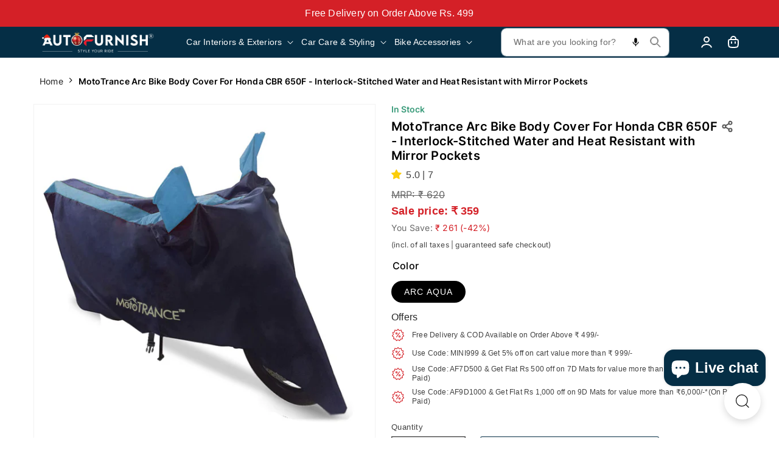

--- FILE ---
content_type: text/html; charset=utf-8
request_url: https://www.autofurnish.com/products/mototrance-arc-bike-body-cover-for-honda-cbr-650f-interlock-stitched-water-and-heat-resistant-with-mirror-pockets
body_size: 148344
content:
<!doctype html>
<html class="no-js" lang="en">
  <head>


	<!-- Added by AVADA SEO Suite -->
	

	<!-- /Added by AVADA SEO Suite --><script>var _listeners=[];EventTarget.prototype.addEventListenerBase=EventTarget.prototype.addEventListener,EventTarget.prototype.addEventListener=function(e,t,p){_listeners.push({target:this,type:e,listener:t}),this.addEventListenerBase(e,t,p)},EventTarget.prototype.removeEventListeners=function(e){for(var t=0;t!=_listeners.length;t++){var r=_listeners[t],n=r.target,s=r.type,i=r.listener;n==this&&s==e&&this.removeEventListener(s,i)}};</script><script type="text/worker" id="spdnworker">onmessage=function(e){var t=new Request("https://api.speedien.com/optimize/28acdbeb0d9c3a5d47e96dc1a125618b",{redirect:"follow"});fetch(t).then(e=>e.text()).then(e=>{postMessage(e)})};</script>
<script type="text/javascript">var spdnx=new Worker("data:text/javascript;base64,"+btoa(document.getElementById("spdnworker").textContent));spdnx.onmessage=function(t){var e=document.createElement("script");e.type="text/javascript",e.textContent=t.data,document.head.appendChild(e)},spdnx.postMessage("init");</script>
<script type="text/javascript" data-spdn="1">
const observer=new MutationObserver(mutations=>{mutations.forEach(({addedNodes})=>{addedNodes.forEach(node=>{
if(node.tagName==='SCRIPT'&&node.innerHTML.includes('asyncLoad')){node.type='text/spdnscript'}
if(node.nodeType===1&&node.tagName==='SCRIPT'&&node.innerHTML.includes('hotjar')){node.type='text/spdnscript'}
if(node.nodeType===1&&node.tagName==='SCRIPT'&&node.innerHTML.includes('xklaviyo')){node.type='text/spdnscript'}
if(node.nodeType===1&&node.tagName==='SCRIPT'&&node.innerHTML.includes('recaptcha')){node.type='text/spdnscript'}
if(node.nodeType===1&&node.tagName==='SCRIPT'&&node.src.includes('klaviyo')){node.type='text/spdnscript'}
if(node.nodeType===1&&node.tagName==='SCRIPT'&&node.innerHTML.includes('gorgias')){node.type='text/spdnscript'}
if(node.nodeType===1&&node.tagName==='SCRIPT'&&node.innerHTML.includes('facebook.net')){node.type='text/spdnscript'}
if(node.nodeType===1&&node.tagName==='SCRIPT'&&node.src.includes('gorgias')){node.type='text/spdnscript'}
if(node.nodeType===1&&node.tagName==='SCRIPT'&&node.src.includes('stripe')){node.type='text/spdnscript'}
if(node.nodeType===1&&node.tagName==='SCRIPT'&&node.src.includes('mem')){node.type='text/spdnscript'}
if(node.nodeType===1&&node.tagName==='SCRIPT'&&node.src.includes('privy')){node.type='text/spdnscript'}
if(node.nodeType===1&&node.tagName==='SCRIPT'&&node.src.includes('incart')){node.type='text/spdnscript'}
if(node.nodeType===1&&node.tagName==='SCRIPT'&&node.src.includes('webui')){node.type='text/spdnscript'}
if(node.nodeType===1&&node.tagName==='SCRIPT'&&node.src.includes('judge.me')){node.type='text/spdnscript'}
if(node.nodeType===1&&node.tagName==='SCRIPT'&&node.src.includes('upsellify')){node.type='text/spdnscript'}
if(node.nodeType===1&&node.tagName==='SCRIPT'&&node.src.includes('oxiapps')){node.type='text/spdnscript'}
 if(node.nodeType===1&&node.tagName==='SCRIPT'&&node.innerHTML.includes('gtag')){node.type='text/spdnscript'}
if(node.nodeType===1&&node.tagName==='SCRIPT'&&node.innerHTML.includes('tagmanager')){node.type='text/spdnscript'}
if(node.nodeType===1&&node.tagName==='SCRIPT'&&node.innerHTML.includes('gtm')){node.type='text/spdnscript'}
if(node.nodeType===1&&node.tagName==='SCRIPT'&&node.src.includes('googlet')){node.type='text/spdnscript'}
if(node.tagName==='SCRIPT'&&node.className=='analytics'){node.type='text/spdnscript'} if(node.tagName==='IMG'){node.loading='lazy'}
if(node.tagName==='IFRAME'){node.loading='lazy'} })})})
var ua = navigator.userAgent.toLowerCase();if ((ua.indexOf('chrome') > -1 || ua.indexOf('firefox') > -1) && window.location.href.indexOf("no-optimization") === -1 && window.location.href.indexOf("cart") === -1) {observer.observe(document.documentElement,{childList:true,subtree:true})}</script> 
    <meta charset="utf-8">
    <meta http-equiv="X-UA-Compatible" content="IE=edge">
    <meta name="viewport" content="width=device-width,initial-scale=1">
    <meta name="theme-color" content="">
    
  <link rel="canonical" href="https://www.autofurnish.com/products/mototrance-arc-bike-body-cover-for-honda-cbr-650f-interlock-stitched-water-and-heat-resistant-with-mirror-pockets" />

    <link rel="preconnect" href="https://cdn.shopify.com" crossorigin>
    <link rel="preconnect" href="https://fonts.googleapis.com">
    <link rel="preconnect" href="https://fonts.gstatic.com" crossorigin>
    <link href="https://fonts.googleapis.com/css2?family=Inter:wght@400;500;600;700&display=swap" rel="stylesheet"><link rel="icon" type="image/png" href="//www.autofurnish.com/cdn/shop/files/favicon_0cecb485-f706-4c2b-91f8-34fd13d538dd.png?crop=center&height=32&v=1664273004&width=32"><link rel="preconnect" href="https://fonts.shopifycdn.com" crossorigin><title>
  
 MotoTrance Arc Bike Body Cover For Honda CBR 650F - Interlock-Stitched

      </title>

    
      <meta name="description" content="&quot;Specifications Product Features : Body covers are mainly used to protect two wheelers from weather extremes, fading away from sunlight, scratching etc. They are mainly designed to provide all weather protection to two wheeler body parts. Body covers are designed for everyday indoor use long term storage and outdoor us">
    
    
    

<meta property="og:site_name" content="Autofurnish">
<meta property="og:url" content="https://www.autofurnish.com/products/mototrance-arc-bike-body-cover-for-honda-cbr-650f-interlock-stitched-water-and-heat-resistant-with-mirror-pockets">
<meta property="og:title" content="MotoTrance Arc Bike Body Cover For Honda CBR 650F - Interlock-Stitched">
<meta property="og:type" content="product">
<meta property="og:description" content="&quot;Specifications Product Features : Body covers are mainly used to protect two wheelers from weather extremes, fading away from sunlight, scratching etc. They are mainly designed to provide all weather protection to two wheeler body parts. Body covers are designed for everyday indoor use long term storage and outdoor us"><meta property="og:image" content="http://www.autofurnish.com/cdn/shop/products/51N-QsX5NAL._SL1080_d88cf15b-35bd-4d69-a996-46508ff69fd2.jpg?v=1755521618">
  <meta property="og:image:secure_url" content="https://www.autofurnish.com/cdn/shop/products/51N-QsX5NAL._SL1080_d88cf15b-35bd-4d69-a996-46508ff69fd2.jpg?v=1755521618">
  <meta property="og:image:width" content="1080">
  <meta property="og:image:height" content="1080"><meta property="og:price:amount" content="359">
  <meta property="og:price:currency" content="INR"><meta name="twitter:site" content="@autofurnish"><meta name="twitter:card" content="summary_large_image">
<meta name="twitter:title" content="MotoTrance Arc Bike Body Cover For Honda CBR 650F - Interlock-Stitched">
<meta name="twitter:description" content="&quot;Specifications Product Features : Body covers are mainly used to protect two wheelers from weather extremes, fading away from sunlight, scratching etc. They are mainly designed to provide all weather protection to two wheeler body parts. Body covers are designed for everyday indoor use long term storage and outdoor us">

 <script>
    /*!@shinsenter/defer.js@3.4.0*/
    !(function(n){function t(e){n.addEventListener(e,B)}function o(e){n.removeEventListener(e,B)}function u(e,n,t){L?C(e,n):(t||u.lazy&&void 0===t?q:S).push(e,n)}function c(e){k.head.appendChild(e)}function i(e,n){z.call(e.attributes)[y](n)}function r(e,n,t,o){return o=(n?k.getElementById(n):o)||k.createElement(e),n&&(o.id=n),t&&(o.onload=t),o}function s(e,n,t){(t=e.src)&&((n=r(m)).rel="preload",n.as=h,n.href=t,(t=e[g](w))&&n[b](w,t),(t=e[g](x))&&n[b](x,t),c(n))}function a(e,n){return z.call((n||k).querySelectorAll(e))}function f(e,n){e.parentNode.replaceChild(n,e)}function l(t,e){a("source,img",t)[y](l),i(t,function(e,n){(n=/^data-(.+)/.exec(e.name))&&t[b](n[1],e.value)}),"string"==typeof e&&e&&(t.className+=" "+e),p in t&&t[p]()}function e(e,n,t){u(function(t){(t=a(e||N))[y](s),(function o(e,n){(e=t[E]())&&((n=r(e.nodeName)).text=e.text,i(e,function(e){"type"!=e.name&&n[b](e.name,e.value)}),n.src&&!n[g]("async")?(n.onload=n.onerror=o,f(e,n)):(f(e,n),o()))})()},n,t)}var d="Defer",m="link",h="script",p="load",v="pageshow",y="forEach",g="getAttribute",b="setAttribute",E="shift",w="crossorigin",x="integrity",A=["mousemove","keydown","touchstart","wheel"],I="on"+v in n?v:p,N=h+"[type=deferjs]",j=n.IntersectionObserver,k=n.document||n,C=n.setTimeout,L=/p/.test(k.readyState),S=[],q=[],z=S.slice,B=function(e,n){for(n=I==e.type?(o(I),L=u,A[y](t),S):(A[y](o),q);n[0];)C(n[E](),n[E]())};e(),u.all=e,u.dom=function(e,n,i,c,r){u(function(t){function o(e){c&&!1===c(e)||l(e,i)}t=!!j&&new j(function(e){e[y](function(e,n){e.isIntersecting&&(t.unobserve(n=e.target),o(n))})},r),a(e||"[data-src]")[y](function(e){e[d]!=u&&(e[d]=u,t?t.observe(e):o(e))})},n,!1)},u.css=function(n,t,e,o,i){u(function(e){(e=r(m,t,o)).rel="stylesheet",e.href=n,c(e)},e,i)},u.js=function(n,t,e,o,i){u(function(e){(e=r(h,t,o)).src=n,c(e)},e,i)},u.reveal=l,n[d]=u,L||t(I)})(this);
  </script>
  <script>Defer.lazy = true;</script>

    <script src="//www.autofurnish.com/cdn/shop/t/70/assets/global.js?v=27778920332653464421758428970" defer="defer"></script>
    <!-- content for header -->
<script>window.performance && window.performance.mark && window.performance.mark('shopify.content_for_header.start');</script><meta name="google-site-verification" content="2e977vfq3zQMv28k3AORzsDRunoo23k7yGqbXSjpbC8">
<meta name="google-site-verification" content="0bpVxh1bScC4i8zFGVxnSy3Ud3UpIVjxYEibWiWvc5M">
<meta id="shopify-digital-wallet" name="shopify-digital-wallet" content="/65177157847/digital_wallets/dialog">
<link rel="alternate" type="application/json+oembed" href="https://www.autofurnish.com/products/mototrance-arc-bike-body-cover-for-honda-cbr-650f-interlock-stitched-water-and-heat-resistant-with-mirror-pockets.oembed">
<script async="async" src="/checkouts/internal/preloads.js?locale=en-IN"></script>
<script id="shopify-features" type="application/json">{"accessToken":"642a0f5bbf1a09672b09e548dc3469a7","betas":["rich-media-storefront-analytics"],"domain":"www.autofurnish.com","predictiveSearch":true,"shopId":65177157847,"locale":"en"}</script>
<script>var Shopify = Shopify || {};
Shopify.shop = "autofurnishstore.myshopify.com";
Shopify.locale = "en";
Shopify.currency = {"active":"INR","rate":"1.0"};
Shopify.country = "IN";
Shopify.theme = {"name":"Festival theme","id":155010564311,"schema_name":"Dawn","schema_version":"6.0.2","theme_store_id":887,"role":"main"};
Shopify.theme.handle = "null";
Shopify.theme.style = {"id":null,"handle":null};
Shopify.cdnHost = "www.autofurnish.com/cdn";
Shopify.routes = Shopify.routes || {};
Shopify.routes.root = "/";</script>
<script type="module">!function(o){(o.Shopify=o.Shopify||{}).modules=!0}(window);</script>
<script>!function(o){function n(){var o=[];function n(){o.push(Array.prototype.slice.apply(arguments))}return n.q=o,n}var t=o.Shopify=o.Shopify||{};t.loadFeatures=n(),t.autoloadFeatures=n()}(window);</script>
<script id="shop-js-analytics" type="application/json">{"pageType":"product"}</script>
<script defer="defer" async type="module" src="//www.autofurnish.com/cdn/shopifycloud/shop-js/modules/v2/client.init-shop-cart-sync_D0dqhulL.en.esm.js"></script>
<script defer="defer" async type="module" src="//www.autofurnish.com/cdn/shopifycloud/shop-js/modules/v2/chunk.common_CpVO7qML.esm.js"></script>
<script type="module">
  await import("//www.autofurnish.com/cdn/shopifycloud/shop-js/modules/v2/client.init-shop-cart-sync_D0dqhulL.en.esm.js");
await import("//www.autofurnish.com/cdn/shopifycloud/shop-js/modules/v2/chunk.common_CpVO7qML.esm.js");

  window.Shopify.SignInWithShop?.initShopCartSync?.({"fedCMEnabled":true,"windoidEnabled":true});

</script>
<script>(function() {
  var isLoaded = false;
  function asyncLoad() {
    if (isLoaded) return;
    isLoaded = true;
    var urls = ["\/\/social-login.oxiapps.com\/api\/init?vt=928360\u0026shop=autofurnishstore.myshopify.com","https:\/\/sr-cdn.shiprocket.in\/sr-promise\/static\/uc.js?channel_id=4\u0026sr_company_id=4131742\u0026shop=autofurnishstore.myshopify.com","https:\/\/sr-cdn.shiprocket.in\/sr-promise\/static\/uc.js?channel_id=4\u0026sr_company_id=326705\u0026shop=autofurnishstore.myshopify.com","https:\/\/s3.ap-south-1.amazonaws.com\/media.intelliticks.com\/company\/bqHEEGTkvJfSEdsSF_c\/shopify\/qr-tracking.js?shop=autofurnishstore.myshopify.com","https:\/\/s3.ap-south-1.amazonaws.com\/media.intelliticks.com\/company\/bqHEEGTkvJfSEdsSF_c\/shopify\/qr-snippet.js?shop=autofurnishstore.myshopify.com"];
    for (var i = 0; i < urls.length; i++) {
      var s = document.createElement('script');
      s.type = 'text/javascript';
      s.async = true;
      s.src = urls[i];
      var x = document.getElementsByTagName('script')[0];
      x.parentNode.insertBefore(s, x);
    }
  };
  if(window.attachEvent) {
    window.attachEvent('onload', asyncLoad);
  } else {
    window.addEventListener('load', asyncLoad, false);
  }
})();</script>
<script id="__st">var __st={"a":65177157847,"offset":19800,"reqid":"8c8a303f-6f22-4763-a07d-e7c28f496da7-1765383520","pageurl":"www.autofurnish.com\/products\/mototrance-arc-bike-body-cover-for-honda-cbr-650f-interlock-stitched-water-and-heat-resistant-with-mirror-pockets","u":"987815d2e2bb","p":"product","rtyp":"product","rid":7799096869079};</script>
<script>window.ShopifyPaypalV4VisibilityTracking = true;</script>
<script id="captcha-bootstrap">!function(){'use strict';const t='contact',e='account',n='new_comment',o=[[t,t],['blogs',n],['comments',n],[t,'customer']],c=[[e,'customer_login'],[e,'guest_login'],[e,'recover_customer_password'],[e,'create_customer']],r=t=>t.map((([t,e])=>`form[action*='/${t}']:not([data-nocaptcha='true']) input[name='form_type'][value='${e}']`)).join(','),a=t=>()=>t?[...document.querySelectorAll(t)].map((t=>t.form)):[];function s(){const t=[...o],e=r(t);return a(e)}const i='password',u='form_key',d=['recaptcha-v3-token','g-recaptcha-response','h-captcha-response',i],f=()=>{try{return window.sessionStorage}catch{return}},m='__shopify_v',_=t=>t.elements[u];function p(t,e,n=!1){try{const o=window.sessionStorage,c=JSON.parse(o.getItem(e)),{data:r}=function(t){const{data:e,action:n}=t;return t[m]||n?{data:e,action:n}:{data:t,action:n}}(c);for(const[e,n]of Object.entries(r))t.elements[e]&&(t.elements[e].value=n);n&&o.removeItem(e)}catch(o){console.error('form repopulation failed',{error:o})}}const l='form_type',E='cptcha';function T(t){t.dataset[E]=!0}const w=window,h=w.document,L='Shopify',v='ce_forms',y='captcha';let A=!1;((t,e)=>{const n=(g='f06e6c50-85a8-45c8-87d0-21a2b65856fe',I='https://cdn.shopify.com/shopifycloud/storefront-forms-hcaptcha/ce_storefront_forms_captcha_hcaptcha.v1.5.2.iife.js',D={infoText:'Protected by hCaptcha',privacyText:'Privacy',termsText:'Terms'},(t,e,n)=>{const o=w[L][v],c=o.bindForm;if(c)return c(t,g,e,D).then(n);var r;o.q.push([[t,g,e,D],n]),r=I,A||(h.body.append(Object.assign(h.createElement('script'),{id:'captcha-provider',async:!0,src:r})),A=!0)});var g,I,D;w[L]=w[L]||{},w[L][v]=w[L][v]||{},w[L][v].q=[],w[L][y]=w[L][y]||{},w[L][y].protect=function(t,e){n(t,void 0,e),T(t)},Object.freeze(w[L][y]),function(t,e,n,w,h,L){const[v,y,A,g]=function(t,e,n){const i=e?o:[],u=t?c:[],d=[...i,...u],f=r(d),m=r(i),_=r(d.filter((([t,e])=>n.includes(e))));return[a(f),a(m),a(_),s()]}(w,h,L),I=t=>{const e=t.target;return e instanceof HTMLFormElement?e:e&&e.form},D=t=>v().includes(t);t.addEventListener('submit',(t=>{const e=I(t);if(!e)return;const n=D(e)&&!e.dataset.hcaptchaBound&&!e.dataset.recaptchaBound,o=_(e),c=g().includes(e)&&(!o||!o.value);(n||c)&&t.preventDefault(),c&&!n&&(function(t){try{if(!f())return;!function(t){const e=f();if(!e)return;const n=_(t);if(!n)return;const o=n.value;o&&e.removeItem(o)}(t);const e=Array.from(Array(32),(()=>Math.random().toString(36)[2])).join('');!function(t,e){_(t)||t.append(Object.assign(document.createElement('input'),{type:'hidden',name:u})),t.elements[u].value=e}(t,e),function(t,e){const n=f();if(!n)return;const o=[...t.querySelectorAll(`input[type='${i}']`)].map((({name:t})=>t)),c=[...d,...o],r={};for(const[a,s]of new FormData(t).entries())c.includes(a)||(r[a]=s);n.setItem(e,JSON.stringify({[m]:1,action:t.action,data:r}))}(t,e)}catch(e){console.error('failed to persist form',e)}}(e),e.submit())}));const S=(t,e)=>{t&&!t.dataset[E]&&(n(t,e.some((e=>e===t))),T(t))};for(const o of['focusin','change'])t.addEventListener(o,(t=>{const e=I(t);D(e)&&S(e,y())}));const B=e.get('form_key'),M=e.get(l),P=B&&M;t.addEventListener('DOMContentLoaded',(()=>{const t=y();if(P)for(const e of t)e.elements[l].value===M&&p(e,B);[...new Set([...A(),...v().filter((t=>'true'===t.dataset.shopifyCaptcha))])].forEach((e=>S(e,t)))}))}(h,new URLSearchParams(w.location.search),n,t,e,['guest_login'])})(!1,!0)}();</script>
<script integrity="sha256-52AcMU7V7pcBOXWImdc/TAGTFKeNjmkeM1Pvks/DTgc=" data-source-attribution="shopify.loadfeatures" defer="defer" src="//www.autofurnish.com/cdn/shopifycloud/storefront/assets/storefront/load_feature-81c60534.js" crossorigin="anonymous"></script>
<script data-source-attribution="shopify.dynamic_checkout.dynamic.init">var Shopify=Shopify||{};Shopify.PaymentButton=Shopify.PaymentButton||{isStorefrontPortableWallets:!0,init:function(){window.Shopify.PaymentButton.init=function(){};var t=document.createElement("script");t.src="https://www.autofurnish.com/cdn/shopifycloud/portable-wallets/latest/portable-wallets.en.js",t.type="module",document.head.appendChild(t)}};
</script>
<script data-source-attribution="shopify.dynamic_checkout.buyer_consent">
  function portableWalletsHideBuyerConsent(e){var t=document.getElementById("shopify-buyer-consent"),n=document.getElementById("shopify-subscription-policy-button");t&&n&&(t.classList.add("hidden"),t.setAttribute("aria-hidden","true"),n.removeEventListener("click",e))}function portableWalletsShowBuyerConsent(e){var t=document.getElementById("shopify-buyer-consent"),n=document.getElementById("shopify-subscription-policy-button");t&&n&&(t.classList.remove("hidden"),t.removeAttribute("aria-hidden"),n.addEventListener("click",e))}window.Shopify?.PaymentButton&&(window.Shopify.PaymentButton.hideBuyerConsent=portableWalletsHideBuyerConsent,window.Shopify.PaymentButton.showBuyerConsent=portableWalletsShowBuyerConsent);
</script>
<script>
  function portableWalletsCleanup(e){e&&e.src&&console.error("Failed to load portable wallets script "+e.src);var t=document.querySelectorAll("shopify-accelerated-checkout .shopify-payment-button__skeleton, shopify-accelerated-checkout-cart .wallet-cart-button__skeleton"),e=document.getElementById("shopify-buyer-consent");for(let e=0;e<t.length;e++)t[e].remove();e&&e.remove()}function portableWalletsNotLoadedAsModule(e){e instanceof ErrorEvent&&"string"==typeof e.message&&e.message.includes("import.meta")&&"string"==typeof e.filename&&e.filename.includes("portable-wallets")&&(window.removeEventListener("error",portableWalletsNotLoadedAsModule),window.Shopify.PaymentButton.failedToLoad=e,"loading"===document.readyState?document.addEventListener("DOMContentLoaded",window.Shopify.PaymentButton.init):window.Shopify.PaymentButton.init())}window.addEventListener("error",portableWalletsNotLoadedAsModule);
</script>

<script type="module" src="https://www.autofurnish.com/cdn/shopifycloud/portable-wallets/latest/portable-wallets.en.js" onError="portableWalletsCleanup(this)" crossorigin="anonymous"></script>
<script nomodule>
  document.addEventListener("DOMContentLoaded", portableWalletsCleanup);
</script>

<link id="shopify-accelerated-checkout-styles" rel="stylesheet" media="screen" href="https://www.autofurnish.com/cdn/shopifycloud/portable-wallets/latest/accelerated-checkout-backwards-compat.css" crossorigin="anonymous">
<style id="shopify-accelerated-checkout-cart">
        #shopify-buyer-consent {
  margin-top: 1em;
  display: inline-block;
  width: 100%;
}

#shopify-buyer-consent.hidden {
  display: none;
}

#shopify-subscription-policy-button {
  background: none;
  border: none;
  padding: 0;
  text-decoration: underline;
  font-size: inherit;
  cursor: pointer;
}

#shopify-subscription-policy-button::before {
  box-shadow: none;
}

      </style>
<script id="sections-script" data-sections="product-recommendations,header,footer" defer="defer" src="//www.autofurnish.com/cdn/shop/t/70/compiled_assets/scripts.js?70502"></script>
<script>window.performance && window.performance.mark && window.performance.mark('shopify.content_for_header.end');</script>
    <!-- content for header -->
  


    <style data-shopify>
      @font-face {
  font-family: Assistant;
  font-weight: 400;
  font-style: normal;
  font-display: swap;
  src: url("//www.autofurnish.com/cdn/fonts/assistant/assistant_n4.9120912a469cad1cc292572851508ca49d12e768.woff2") format("woff2"),
       url("//www.autofurnish.com/cdn/fonts/assistant/assistant_n4.6e9875ce64e0fefcd3f4446b7ec9036b3ddd2985.woff") format("woff");
}

      @font-face {
  font-family: Assistant;
  font-weight: 700;
  font-style: normal;
  font-display: swap;
  src: url("//www.autofurnish.com/cdn/fonts/assistant/assistant_n7.bf44452348ec8b8efa3aa3068825305886b1c83c.woff2") format("woff2"),
       url("//www.autofurnish.com/cdn/fonts/assistant/assistant_n7.0c887fee83f6b3bda822f1150b912c72da0f7b64.woff") format("woff");
}

      
      
      @font-face {
  font-family: Assistant;
  font-weight: 400;
  font-style: normal;
  font-display: swap;
  src: url("//www.autofurnish.com/cdn/fonts/assistant/assistant_n4.9120912a469cad1cc292572851508ca49d12e768.woff2") format("woff2"),
       url("//www.autofurnish.com/cdn/fonts/assistant/assistant_n4.6e9875ce64e0fefcd3f4446b7ec9036b3ddd2985.woff") format("woff");
}


      :root {
        --font-body-family: 'Inter', sans-serif;
        --font-body-style: normal;
        --font-body-weight: 400;
        --font-body-weight-bold: 700;
        --font-heading-family: 'Inter', sans-serif;
        --font-heading-style: normal;
        --font-heading-weight: 400;
        --font-body-scale: 1.0;
        --font-heading-scale: 1.0;
        --color-base-text: 0, 0, 0;
        --color-shadow: 0, 0, 0;
        --color-base-background-1: 255, 255, 255;
        --color-base-background-2: 250, 250, 250;
        --color-base-solid-button-labels: 255, 255, 255;
        --color-base-outline-button-labels: 18, 18, 18;
        --color-base-accent-1: 5, 46, 69;
        --color-base-accent-2: 254, 58, 48;
        --payment-terms-background-color: #ffffff;

        --gradient-base-background-1: #ffffff;
        --gradient-base-background-2: #fafafa;
        --gradient-base-accent-1: #052e45;
        --gradient-base-accent-2: #fe3a30;

        --media-padding: px;
        --media-border-opacity: 0.05;
        --media-border-width: 1px;
        --media-radius: 0px;
        --media-shadow-opacity: 0.0;
        --media-shadow-horizontal-offset: 0px;
        --media-shadow-vertical-offset: 4px;
        --media-shadow-blur-radius: 5px;
        --media-shadow-visible: 0;

        --page-width: 140rem;
        --page-width-margin: 0rem;

        --card-image-padding: 0.0rem;
        --card-corner-radius: 0.0rem;
        --card-text-alignment: left;
        --card-border-width: 0.0rem;
        --card-border-opacity: 0.1;
        --card-shadow-opacity: 0.0;
        --card-shadow-visible: 0;
        --card-shadow-horizontal-offset: 0.0rem;
        --card-shadow-vertical-offset: 0.4rem;
        --card-shadow-blur-radius: 0.5rem;

        --badge-corner-radius: 0.4rem;

        --popup-border-width: 1px;
        --popup-border-opacity: 0.1;
        --popup-corner-radius: 0px;
        --popup-shadow-opacity: 0.0;
        --popup-shadow-horizontal-offset: 0px;
        --popup-shadow-vertical-offset: 4px;
        --popup-shadow-blur-radius: 5px;

        --drawer-border-width: 1px;
        --drawer-border-opacity: 0.1;
        --drawer-shadow-opacity: 0.0;
        --drawer-shadow-horizontal-offset: 0px;
        --drawer-shadow-vertical-offset: 4px;
        --drawer-shadow-blur-radius: 5px;

        --spacing-sections-desktop: 0px;
        --spacing-sections-mobile: 0px;

        --grid-desktop-vertical-spacing: 8px;
        --grid-desktop-horizontal-spacing: 20px;
        --grid-mobile-vertical-spacing: 4px;
        --grid-mobile-horizontal-spacing: 10px;

        --text-boxes-border-opacity: 0.1;
        --text-boxes-border-width: 0px;
        --text-boxes-radius: 0px;
        --text-boxes-shadow-opacity: 0.0;
        --text-boxes-shadow-visible: 0;
        --text-boxes-shadow-horizontal-offset: 0px;
        --text-boxes-shadow-vertical-offset: 4px;
        --text-boxes-shadow-blur-radius: 5px;

        --buttons-radius: 4px;
        --buttons-radius-outset: 5px;
        --buttons-border-width: 1px;
        --buttons-border-opacity: 1.0;
        --buttons-shadow-opacity: 0.0;
        --buttons-shadow-visible: 0;
        --buttons-shadow-horizontal-offset: 0px;
        --buttons-shadow-vertical-offset: 4px;
        --buttons-shadow-blur-radius: 5px;
        --buttons-border-offset: 0.3px;

        --inputs-radius: 0px;
        --inputs-border-width: 1px;
        --inputs-border-opacity: 0.55;
        --inputs-shadow-opacity: 0.0;
        --inputs-shadow-horizontal-offset: 0px;
        --inputs-margin-offset: 0px;
        --inputs-shadow-vertical-offset: 4px;
        --inputs-shadow-blur-radius: 5px;
        --inputs-radius-outset: 0px;

        --variant-pills-radius: 40px;
        --variant-pills-border-width: 1px;
        --variant-pills-border-opacity: 0.55;
        --variant-pills-shadow-opacity: 0.0;
        --variant-pills-shadow-horizontal-offset: 0px;
        --variant-pills-shadow-vertical-offset: 4px;
        --variant-pills-shadow-blur-radius: 5px;
      }

      *,
      *::before,
      *::after {
        box-sizing: inherit;
      }

      html {
        box-sizing: border-box;
        font-size: calc(var(--font-body-scale) * 62.5%);
        height: 100%;
      }
      
      body {
        display: grid;
        grid-template-rows: auto auto 1fr auto;
        grid-template-columns: 100%;
        min-height: 100%;
        margin: 0;
        font-size: 1.5rem;
        letter-spacing: 0.02rem;
        line-height: calc(1 + 0.3 / var(--font-body-scale));
        font-family: var(--font-body-family);
        font-style: var(--font-body-style);
        font-weight: var(--font-body-weight);
      }

      @media screen and (min-width: 750px) {
        body {
          font-size: 1.6rem;
        }
      }

      .wishlist-btn { float: right; top: 4px; position: relative; z-index: 100; cursor: pointer; background-image: url("//www.autofurnish.com/cdn/shop/t/70/assets/like_20x.png?70502"); height: 20px; width: 20px; } .wishlist-btn.swym-added { background-image: url("//www.autofurnish.com/cdn/shop/t/70/assets/like_1_20x.png?70502"); }

    </style>

    <style>
@font-face {
  font-family: 'Inter';
  font-style: normal;
  font-weight: 400;
  font-display: swap;
  src: url(https://fonts.gstatic.com/s/inter/v12/UcCO3FwrK3iLTeHuS_fvQtMwCp50KnMw2boKoduKmMEVuLyfMZg.ttf) format('truetype');
}

@font-face {
  font-family: 'Inter';
  font-style: normal;
  font-weight: 500;
  font-display: swap;
  src: url(https://fonts.gstatic.com/s/inter/v12/UcCO3FwrK3iLTeHuS_fvQtMwCp50KnMw2boKoduKmMEVuI6fMZg.ttf) format('truetype');
}

@font-face {
  font-family: 'Inter';
  font-style: normal;
  font-weight: 600;
  font-display: swap;
  src: url(https://fonts.gstatic.com/s/inter/v12/UcCO3FwrK3iLTeHuS_fvQtMwCp50KnMw2boKoduKmMEVuGKYMZg.ttf) format('truetype');
}

@font-face {
  font-family: 'Inter';
  font-style: normal;
  font-weight: 700;
  font-display: swap;
  src: url(https://fonts.gstatic.com/s/inter/v12/UcCO3FwrK3iLTeHuS_fvQtMwCp50KnMw2boKoduKmMEVuFuYMZg.ttf) format('truetype');
}

.list-unstyled,
summary {
  list-style: none;
}

.customer a,
.link {
  text-decoration: underline;
  text-underline-offset: .3rem;
}

.customer a,
.link {
  text-underline-offset: .3rem;
}

:root {
  --color-foreground: var(--color-base-text);
  --color-background: var(--color-base-background-1);
  --gradient-background: var(--gradient-base-background-1);
  --color-link: var(--color-base-outline-button-labels);
  --alpha-link: .85;
  --color-button: var(--color-base-accent-1);
  --color-button-text: var(--color-base-solid-button-labels);
  --alpha-button-background: 1;
  --alpha-button-border: 1;
  --color-badge-background: var(--color-background);
  --color-badge-border: var(--color-foreground);
  --alpha-badge-border: .1;
}

:root {
  --color-card-hover: var(--color-base-text);
}

:root {
  --color-icon: rgb(var(--color-base-text));
}

.page-width {
  max-width: var(--page-width);
  margin: 0 auto;
  padding: 0 1.6rem;
}

body {
  color: rgba(var(--color-foreground),.75);
  background-color: rgb(var(--color-background));
}

.list-unstyled {
  margin: 0;
  padding: 0;
}

.visually-hidden {
  position: absolute!important;
  overflow: hidden;
  width: 1px;
  height: 1px;
  margin: -1px;
  padding: 0;
  border: 0;
  clip: rect(0 0 0 0);
  word-wrap: normal!important;
}

.icon-arrow {
  width: 1.5rem;
}

summary {
  position: relative;
}

.h5,
h1,
h2 {
  font-family: var(--font-heading-family);
  font-style: var(--font-heading-style);
  font-weight: var(--font-heading-weight);
  letter-spacing: .02rem;
  color: rgb(var(--color-foreground));
  line-height: calc(1 + .3/max(1,var(--font-heading-scale)));
  word-break: break-word;
}

.h5 {
  letter-spacing: .02rem;
  color: #000;
}

h1 {
  font-size: 18px;
  line-height: 22px;
}

h2 {
  font-size: 14px;
  line-height: 16px;
}

.h5 {
  font-size: 12px;
  line-height: 16px;
}

.customer .field input {
  font-size: 1.3rem;
  line-height: calc(1 + .5 / var(--font-body-scale));
  letter-spacing: .04rem;
}

.link--text {
  color: rgb(var(--color-foreground));
}

.center {
  text-align: center;
}

div:empty {
  display: none;
}

.customer a,
.link {
  display: inline-block;
  border: none;
  box-shadow: none;
  color: rgb(var(--color-link));
  background-color: transparent;
  font-size: 1.4rem;
  font-family: inherit;
}



details>* {
  box-sizing: border-box;
}

:root {
  --duration-short: .1s;
  --duration-default: .2s;
  --duration-long: .5s;
}

.customer a {
  color: rgba(var(--color-link),var(--alpha-link));
  text-decoration-thickness: .1rem;
}



summary::-webkit-details-marker {
  display: none;
}

:focus {
  outline: 0;
  box-shadow: none;
}

.button,
.customer button {
  --shadow-horizontal-offset: var(--buttons-shadow-horizontal-offset);
  --shadow-vertical-offset: var(--buttons-shadow-vertical-offset);
  --shadow-blur-radius: var(--buttons-shadow-blur-radius);
  --shadow-opacity: var(--buttons-shadow-opacity);
  --shadow-visible: var(--buttons-shadow-visible);
  --border-offset: var(--buttons-border-offset);
  --border-opacity: calc(1 - var(--buttons-border-opacity));
  border-radius: var(--buttons-radius-outset);
  position: relative;
}

.button,
.customer button {
  min-width: calc(12rem + var(--buttons-border-width) * 2);
  min-height: calc(4.5rem + var(--buttons-border-width) * 2);
}

.button,
.customer button {
  display: inline-flex;
  justify-content: center;
  align-items: center;
  border: 0;
  padding: 0 3rem;
  font: inherit;
  text-decoration: none;
  color: rgb(var(--color-button-text));
  -webkit-appearance: none;
  appearance: none;
  background-color: #052e45;
}

.button:before,
.customer button:before {
  content: "";
  position: absolute;
  top: 0;
  right: 0;
  bottom: 0;
  left: 0;
  z-index: -1;
  border-radius: var(--buttons-radius-outset);
  box-shadow: var(--shadow-horizontal-offset) var(--shadow-vertical-offset) var(--shadow-blur-radius) rgba(var(--color-shadow),var(--shadow-opacity));
}

.button:after,
.customer button:after {
  content: "";
  position: absolute;
  top: var(--buttons-border-width);
  right: var(--buttons-border-width);
  bottom: var(--buttons-border-width);
  left: var(--buttons-border-width);
  z-index: 1;
  border-radius: var(--buttons-radius);
  box-shadow: 0 0 0 calc(var(--buttons-border-width) + var(--border-offset)) rgba(var(--color-button-text),var(--border-opacity)),0 0 0 var(--buttons-border-width) rgba(var(--color-button),var(--alpha-button-background));
}

.button,
.customer button {
  font-size: 1.4rem;
  letter-spacing: .1rem;
  line-height: calc(1 + .2 / var(--font-body-scale));
}

.customer .field:after,
.field:after {
  content: "";
  position: absolute;
  top: var(--inputs-border-width);
  right: var(--inputs-border-width);
  bottom: var(--inputs-border-width);
  left: var(--inputs-border-width);
  border: .1rem solid transparent;
  border-radius: var(--inputs-radius);
  box-shadow: 0 0 0 var(--inputs-border-width) rgba(var(--color-foreground),var(--inputs-border-opacity));
  z-index: 1;
}

.field {
  position: relative;
  width: 100%;
}



.customer .field,
.field {
  display: flex;
}

.customer .field input {
  -webkit-appearance: none;
  appearance: none;
  background-color: rgb(var(--color-background));
  color: rgb(var(--color-foreground));
  font-size: 1.6rem;
  width: 100%;
  box-sizing: border-box;
  border-radius: var(--inputs-radius);
  height: 4.5rem;
  min-height: calc(var(--inputs-border-width) * 2);
  min-width: calc(7rem + (var(--inputs-border-width) * 2));
  position: relative;
  border: 0;
}

.customer .field:before,
.field:before {
  content: "";
  position: absolute;
  top: 0;
  right: 0;
  bottom: 0;
  left: 0;
  border-radius: var(--inputs-radius-outset);
  box-shadow: var(--inputs-shadow-horizontal-offset) var(--inputs-shadow-vertical-offset) var(--inputs-shadow-blur-radius) rgba(var(--color-base-text),var(--inputs-shadow-opacity));
  z-index: -1;
}

.customer .field input {
  flex-grow: 1;
  text-align: left;
  padding: 1.5rem;
  margin: var(--inputs-border-width);
}

.customer .field label {
  font-size: 1.6rem;
  left: calc(var(--inputs-border-width) + 2rem);
  top: calc(1rem + var(--inputs-border-width));
  margin-bottom: 0;
  position: absolute;
  color: rgba(var(--color-foreground),.75);
  letter-spacing: .1rem;
  line-height: 1.5;
}

.customer .field input:-webkit-autofill~label {
  font-size: 1rem;
  top: calc(var(--inputs-border-width) + .5rem);
  left: calc(var(--inputs-border-width) + 2rem);
  letter-spacing: .04rem;
}

.customer .field input:-webkit-autofill {
  padding: 1rem 1.5rem .8rem 2rem;
  margin: var(--inputs-border-width);
}

.customer .field input::-webkit-search-cancel-button {
  display: none;
}

.customer .field input:-webkit-autofill~label {
  color: #000;
}

@media (prefers-reduced-motion) {
  .motion-reduce {
    animation: none!important;
  }
}

.global-settings-popup {
  border-radius: var(--popup-corner-radius);
  border-color: rgba(var(--color-foreground),var(--popup-border-opacity));
  border-style: solid;
  border-width: var(--popup-border-width);
  box-shadow: var(--popup-shadow-horizontal-offset) var(--popup-shadow-vertical-offset) var(--popup-shadow-blur-radius) rgba(var(--color-shadow),var(--popup-shadow-opacity));
}

.gradient {
  background: rgb(var(--color-background));
  background: var(--gradient-background);
  background-attachment: fixed;
}

@media screen and (forced-colors:active) {
  .icon {
    color: CanvasText;
    fill: CanvasText!important;
  }
}

@media screen and (max-width:990px) {
  .flickity-prev-next-button {
    width: 25px;
    height: 25px;
  }
}

.menu-image.mega-menu__link.mega-menu__link--level-2.link {
  display: flex;
  align-items: center;
}

.menuItem-text {
  margin-left: 18px;
}

.slideBack,
.slideFront {
  z-index: 10;
}

.drawer__inner2 {
  overflow: hidden;
}

.drawer__inner2 {
  transform: translate(500%);
  height: 100%;
  width: 40rem;
  max-width: calc(100vw - 3rem);
  padding: 0 1.5rem;
  border: .1rem solid rgba(var(--color-foreground),.2);
  border-right: 0;
  background-color: rgb(var(--color-background));
  display: flex;
  flex-direction: column;
}

.drawer__inner2.drawer__upsell {
  width: fit-content;
  padding: 0;
  -ms-overflow-style: none;
  scrollbar-width: none;
}

.mega-menu__link {
  text-decoration: none;
}

.list-menu__item,
.mega-menu__link {
  line-height: calc(1 + .3 / var(--font-body-scale));
}

.mega-menu {
  position: static;
}

.mega-menu__content {
  background-color: rgb(var(--color-background));
  border-left: 0;
  border-radius: 0;
  border-right: 0;
  left: 0;
  overflow-y: auto;
  padding-bottom: 2.4rem;
  padding-top: 2.4rem;
  position: absolute;
  right: 0;
  top: 100%;
  margin-top: -20px;
  z-index: 10;
}

.header-wrapper--border-bottom .mega-menu__content {
  border-top: 0;
}

.js .mega-menu__content {
  opacity: 0;
  transform: translateY(-1.5rem);
}

.mega-menu__list {
  display: grid;
  gap: 1rem 1rem;
  grid-template-rows: repeat(4,minmax(0,1fr));
  list-style: none;
  grid-template-columns: repeat(5,minmax(0,1fr));
  grid-auto-flow: column;
}

.mega-menu__link {
  color: rgba(var(--color-foreground),.75);
  display: block;
  font-size: 1.3rem;
  padding-bottom: .6rem;
  padding-top: .6rem;
  word-wrap: break-word;
}

.mega-menu__link--level-2 {
  font-size: 1.4rem;
}

.mega-menu__list--condensed .mega-menu__link {
  font-weight: 400;
}

li.mega-menu__flex__items {
  align-items: center;
  display: flex;
}

.menu-image-mob {
  margin-right: 12px;
}

.list-menu {
  list-style: none;
  padding: 0;
  margin: 0;
}

summary.list-menu__item {
  padding-right: 2.7rem;
}

.list-menu__item {
  display: flex;
  align-items: center;
}

.flickity-button {
  position: absolute;
  background: hsla(0,0%,100%,.75);
  border: none;
  color: #333;
}

.flickity-button-icon {
  fill: currentColor;
}

.flickity-prev-next-button {
  top: 50%;
  width: 44px;
  height: 44px;
  border-radius: 50%;
  transform: translateY(-50%);
}

.flickity-prev-next-button.previous {
  left: 10px;
}

.flickity-prev-next-button.next {
  right: 10px;
}

.flickity-prev-next-button .flickity-button-icon {
  position: absolute;
  left: 20%;
  top: 20%;
  width: 60%;
  height: 60%;
}

.js .menu-drawer__submenu,
.menu-drawer {
  left: 0;
  visibility: hidden;
  position: absolute;
}

.menu-drawer {
  transform: translateX(-100%);
  z-index: 3;
  top: 100%;
  width: 100vw;
  padding: 0;
  border-width: 0 var(--drawer-border-width) 0 0;
  background-color: rgb(var(--color-background));
  overflow-x: hidden;
  border-style: solid;
  border-color: rgba(var(--color-foreground),var(--drawer-border-opacity));
  filter: drop-shadow(
    var(--drawer-shadow-horizontal-offset)
    var(--drawer-shadow-vertical-offset)
    var(--drawer-shadow-blur-radius)
    rgba(var(--color-shadow), var(--drawer-shadow-opacity))
  );
}

.js .menu-drawer {
  height: calc(100vh - 100%);
  height: calc(var(--viewport-height,100vh) - (var(--header-bottom-position,100%)));
}

.menu-drawer__inner-container {
  position: relative;
  height: 100%;
}

.menu-drawer__navigation-container {
  display: grid;
  grid-template-rows: 1fr auto;
  align-content: space-between;
  overflow-y: auto;
  height: 100%;
}

.menu-drawer__navigation {
  padding-bottom: 5.6rem;
}

.menu-drawer__inner-submenu {
  height: 100%;
  overflow-x: hidden;
  overflow-y: auto;
}

.js .menu-drawer__menu li {
  margin-bottom: .2rem;
}

.menu-drawer__menu-item {
  padding: 1.1rem 3.2rem;
  text-decoration: none;
  font-size: 1.6rem;
}

.menu-drawer summary.menu-drawer__menu-item {
  padding-right: 5.2rem;
}

.menu-drawer__close-button,
.shopy-by__text {
  display: flex;
  align-items: center;
  font-size: 2.2rem;
  line-height: 2.2rem;
  background-color: transparent;
  font-family: var(--font-body-family);
  font-style: var(--font-body-style);
  text-align: left;
  text-decoration: none;
  width: 100%;
}

.menu-drawer__menu-item>.icon-arrow {
  position: absolute;
  right: 2.5rem;
  top: 50%;
  transform: translateY(-50%);
}

.js .menu-drawer__submenu {
  top: 0;
  width: 100%;
  bottom: 0;
  background-color: rgb(var(--color-background));
  border-left: .1rem solid rgba(var(--color-foreground),.2);
  z-index: 1;
  transform: translateX(100%);
}

.menu-drawer__close-button {
  margin: 1.5rem;
  padding: 1.2rem 1.4rem;
}

.shopy-by__text {
  padding: 2.7rem 3.1rem;
  color: #fff;
}

.menu-drawer__close-button .icon-arrow {
  transform: rotate(180deg);
  margin-right: 1rem;
}

.menu-drawer__utility-links {
  padding: 2rem;
}

.menu-drawer__account {
  display: inline-flex;
  align-items: center;
  text-decoration: none;
  padding: 1.2rem;
  margin-left: -1.2rem;
  font-size: 1.4rem;
  color: rgb(var(--color-foreground));
}

.menu-drawer__account .icon-account {
  height: 2rem;
  width: 2rem;
  margin-right: 1rem;
}

.menu-drawer .list-social {
  justify-content: flex-start;
  margin-left: -1.25rem;
  margin-top: 2rem;
}

.menu-drawer .list-social__link {
  padding: 1.3rem 1.25rem;
}

.menu-drawer__utility-links {
  padding-top: 0;
  min-height: 170px;
}

.menu-drawer__utility-links__inner {
  display: flex;
  flex-wrap: wrap;
  padding-top: 20px;
  border-top: 1px solid #fff;
}

.mob-social-icons {
  width: 100%;
}

.mob-register {
  margin-left: auto;
  padding-right: 0;
}

.mob-signUp {
  color: #d42027;
  margin-left: 5px;
  text-decoration: underline;
  font-weight: 600;
}

.drawer {
  position: fixed;
  z-index: 1000;
  left: 0;
  top: 0;
  width: 100vw;
  height: 100%;
  display: flex;
  justify-content: flex-end;
  background-color: rgba(var(--color-foreground),.5);
}

.drawer__inner,
.drawer__inner-empty {
  padding: 0 1.5rem;
  overflow: hidden;
  flex-direction: column;
  height: 100%;
}

.drawer__inner,
.drawer__inner-empty {
  background-color: rgb(var(--color-background));
  display: flex;
}

.drawer__inner {
  width: 45rem;
  max-width: calc(100vw - 3rem);
  border: .1rem solid rgba(var(--color-foreground),.2);
  border-right: 0;
  transform: translateX(100%);
}

.cart-drawer__warnings {
  display: flex;
  flex-direction: column;
  flex: 1;
  justify-content: center;
}

cart-drawer.is-empty .drawer__inner {
  display: grid;
  grid-template-rows: 1fr;
  align-items: center;
  padding: 0;
}

.drawer__close {
  display: inline-block;
  padding: 0;
  min-width: 3.4rem;
  min-height: 3.4rem;
  box-shadow: 0 0 0 .2rem rgba(var(--color-button),0);
  position: absolute;
  top: 9px;
  right: -5px;
  color: #000;
  background-color: transparent;
  border: none;
}

.cart-drawer__warnings .drawer__close {
  right: 5px;
}

.drawer__close svg {
  height: 14px;
  width: 14px;
}

cart-drawer {
  position: fixed;
  top: 0;
  left: 0;
  width: 100vw;
  height: 100%;
}

.cart-drawer__overlay {
  position: fixed;
  top: 0;
  right: 0;
  bottom: 0;
  left: 0;
}

.cart-drawer__overlay:empty {
  display: block;
}

@media screen and (max-height:650px) {
  .drawer__inner {
    overflow: scroll;
  }
}

.cart-drawer {
  display: flex;
}

.cart__empty-text {
  display: none;
}

.is-empty .cart__empty-text {
  display: block;
}

.cart__empty-text {
  margin: 4.5rem 0 2rem;
}

.list-social {
  display: flex;
  flex-wrap: wrap;
  justify-content: flex-end;
}

@media only screen and (max-width:749px) {
  .list-social {
    justify-content: center;
  }
}

.list-social__item .icon {
  height: 1.8rem;
  width: 1.8rem;
}

.list-social__link {
  align-items: center;
  display: flex;
  padding: 1.3rem;
  color: rgb(var(--color-foreground));
}

.customer:not(.account):not(.order) {
  margin: 6rem auto 9rem;
  max-width: 33.4rem;
  padding: 0 1.5rem;
  text-align: center;
}

.customer form {
  margin-top: 4rem;
}

.customer .field:first-of-type {
  margin-top: 0;
}

.account-font {
  color: #fff;
}

.popup_input {
  border-radius: 4px!important;
}

.popup_button {
  background-color: #d42027!important;
}

@media screen and (min-width:751px) and (max-width:1439px) {
  .customer:not(.account):not(.order) {
    margin: auto;
  }
}

@media screen and (min-width:751px) and (max-width:990px) {
  .customer:not(.account):not(.order) {
    padding: 0 1.5rem;
    text-align: center;
  }

  .customer_label {
    width: 90%;
    display: flex;
    justify-content: space-between;
  }
}

@media screen and (max-width:750px) {
  .customer:not(.account):not(.order) {
    margin: auto;
    max-width: 33.4rem;
    padding: 0 1.5rem;
    text-align: center;
  }
}

.customer_label {
  width: 88%;
  display: flex;
  justify-content: space-between;
}

.customer button {
  margin: 2.3rem 0 1.5rem;
  width: 100%;
}

.customer .field {
  margin: 3.2rem 0 0;
}

.customer a {
  color: red;
  text-decoration: none;
  margin: 0 5px;
  align-self: center;
  font-size: 18px;
  font-weight: 400;
}

* {
  box-sizing: border-box;
}

html,
body {
  font-family: -apple-system,BlinkMacSystemFont,Segoe UI,Roboto,Oxygen,Ubuntu,Cantarell,Open Sans,Helvetica Neue,sans-serif;
}
/* youtube video */
.youtube-container {
    width:900px;
    height:400px;
}

@media(max-width:480px){
  .youtube-container {
    height:200px;
    width:325px;
  }
  img.product-desc-images {
    width:100% !important;
}
}

img.product-desc-images {
    width:80%;
}
/* for all th product images  */
.product-details__description img{
    width:100% !important;
    height: auto;
}
</style>
    
    <link rel="preload" href="//www.autofurnish.com/cdn/shop/t/70/assets/base.css?v=70756447835551519881758428970" as="style" onload="this.onload=null;this.rel='stylesheet'">
    <noscript><link rel="stylesheet" href="//www.autofurnish.com/cdn/shop/t/70/assets/base.css?v=70756447835551519881758428970"></noscript>
    <link rel="preload" href="//www.autofurnish.com/cdn/shop/t/70/assets/custom-common.css?v=23370986352116563651764183028" as="style" onload="this.onload=null;this.rel='stylesheet'">
    <noscript><link rel="stylesheet" href="//www.autofurnish.com/cdn/shop/t/70/assets/custom-common.css?v=23370986352116563651764183028"></noscript>
  
    
<link rel="preload" as="font" href="//www.autofurnish.com/cdn/fonts/assistant/assistant_n4.9120912a469cad1cc292572851508ca49d12e768.woff2" type="font/woff2" crossorigin><link rel="preload" as="font" href="//www.autofurnish.com/cdn/fonts/assistant/assistant_n4.9120912a469cad1cc292572851508ca49d12e768.woff2" type="font/woff2" crossorigin><script>document.documentElement.className = document.documentElement.className.replace('no-js', 'js');
    if (Shopify.designMode) {
      document.documentElement.classList.add('shopify-design-mode');
    }
    </script>
      <script>
      /*! jQuery v3.5.1 | (c) JS Foundation and other contributors | jquery.org/license */
      !function(e,t){"use strict";"object"==typeof module&&"object"==typeof module.exports?module.exports=e.document?t(e,!0):function(e){if(!e.document)throw new Error("jQuery requires a window with a document");return t(e)}:t(e)}("undefined"!=typeof window?window:this,function(C,e){"use strict";var t=[],r=Object.getPrototypeOf,s=t.slice,g=t.flat?function(e){return t.flat.call(e)}:function(e){return t.concat.apply([],e)},u=t.push,i=t.indexOf,n={},o=n.toString,v=n.hasOwnProperty,a=v.toString,l=a.call(Object),y={},m=function(e){return"function"==typeof e&&"number"!=typeof e.nodeType},x=function(e){return null!=e&&e===e.window},E=C.document,c={type:!0,src:!0,nonce:!0,noModule:!0};function b(e,t,n){var r,i,o=(n=n||E).createElement("script");if(o.text=e,t)for(r in c)(i=t[r]||t.getAttribute&&t.getAttribute(r))&&o.setAttribute(r,i);n.head.appendChild(o).parentNode.removeChild(o)}function w(e){return null==e?e+"":"object"==typeof e||"function"==typeof e?n[o.call(e)]||"object":typeof e}var f="3.5.1",S=function(e,t){return new S.fn.init(e,t)};function p(e){var t=!!e&&"length"in e&&e.length,n=w(e);return!m(e)&&!x(e)&&("array"===n||0===t||"number"==typeof t&&0<t&&t-1 in e)}S.fn=S.prototype={jquery:f,constructor:S,length:0,toArray:function(){return s.call(this)},get:function(e){return null==e?s.call(this):e<0?this[e+this.length]:this[e]},pushStack:function(e){var t=S.merge(this.constructor(),e);return t.prevObject=this,t},each:function(e){return S.each(this,e)},map:function(n){return this.pushStack(S.map(this,function(e,t){return n.call(e,t,e)}))},slice:function(){return this.pushStack(s.apply(this,arguments))},first:function(){return this.eq(0)},last:function(){return this.eq(-1)},even:function(){return this.pushStack(S.grep(this,function(e,t){return(t+1)%2}))},odd:function(){return this.pushStack(S.grep(this,function(e,t){return t%2}))},eq:function(e){var t=this.length,n=+e+(e<0?t:0);return this.pushStack(0<=n&&n<t?[this[n]]:[])},end:function(){return this.prevObject||this.constructor()},push:u,sort:t.sort,splice:t.splice},S.extend=S.fn.extend=function(){var e,t,n,r,i,o,a=arguments[0]||{},s=1,u=arguments.length,l=!1;for("boolean"==typeof a&&(l=a,a=arguments[s]||{},s++),"object"==typeof a||m(a)||(a={}),s===u&&(a=this,s--);s<u;s++)if(null!=(e=arguments[s]))for(t in e)r=e[t],"__proto__"!==t&&a!==r&&(l&&r&&(S.isPlainObject(r)||(i=Array.isArray(r)))?(n=a[t],o=i&&!Array.isArray(n)?[]:i||S.isPlainObject(n)?n:{},i=!1,a[t]=S.extend(l,o,r)):void 0!==r&&(a[t]=r));return a},S.extend({expando:"jQuery"+(f+Math.random()).replace(/\D/g,""),isReady:!0,error:function(e){throw new Error(e)},noop:function(){},isPlainObject:function(e){var t,n;return!(!e||"[object Object]"!==o.call(e))&&(!(t=r(e))||"function"==typeof(n=v.call(t,"constructor")&&t.constructor)&&a.call(n)===l)},isEmptyObject:function(e){var t;for(t in e)return!1;return!0},globalEval:function(e,t,n){b(e,{nonce:t&&t.nonce},n)},each:function(e,t){var n,r=0;if(p(e)){for(n=e.length;r<n;r++)if(!1===t.call(e[r],r,e[r]))break}else for(r in e)if(!1===t.call(e[r],r,e[r]))break;return e},makeArray:function(e,t){var n=t||[];return null!=e&&(p(Object(e))?S.merge(n,"string"==typeof e?[e]:e):u.call(n,e)),n},inArray:function(e,t,n){return null==t?-1:i.call(t,e,n)},merge:function(e,t){for(var n=+t.length,r=0,i=e.length;r<n;r++)e[i++]=t[r];return e.length=i,e},grep:function(e,t,n){for(var r=[],i=0,o=e.length,a=!n;i<o;i++)!t(e[i],i)!==a&&r.push(e[i]);return r},map:function(e,t,n){var r,i,o=0,a=[];if(p(e))for(r=e.length;o<r;o++)null!=(i=t(e[o],o,n))&&a.push(i);else for(o in e)null!=(i=t(e[o],o,n))&&a.push(i);return g(a)},guid:1,support:y}),"function"==typeof Symbol&&(S.fn[Symbol.iterator]=t[Symbol.iterator]),S.each("Boolean Number String Function Array Date RegExp Object Error Symbol".split(" "),function(e,t){n["[object "+t+"]"]=t.toLowerCase()});var d=function(n){var e,d,b,o,i,h,f,g,w,u,l,T,C,a,E,v,s,c,y,S="sizzle"+1*new Date,p=n.document,k=0,r=0,m=ue(),x=ue(),A=ue(),N=ue(),D=function(e,t){return e===t&&(l=!0),0},j={}.hasOwnProperty,t=[],q=t.pop,L=t.push,H=t.push,O=t.slice,P=function(e,t){for(var n=0,r=e.length;n<r;n++)if(e[n]===t)return n;return-1},R="checked|selected|async|autofocus|autoplay|controls|defer|disabled|hidden|ismap|loop|multiple|open|readonly|required|scoped",M="[\\x20\\t\\r\\n\\f]",I="(?:\\\\[\\da-fA-F]{1,6}"+M+"?|\\\\[^\\r\\n\\f]|[\\w-]|[^\0-\\x7f])+",W="\\["+M+"*("+I+")(?:"+M+"*([*^$|!~]?=)"+M+"*(?:'((?:\\\\.|[^\\\\'])*)'|\"((?:\\\\.|[^\\\\\"])*)\"|("+I+"))|)"+M+"*\\]",F=":("+I+")(?:\\((('((?:\\\\.|[^\\\\'])*)'|\"((?:\\\\.|[^\\\\\"])*)\")|((?:\\\\.|[^\\\\()[\\]]|"+W+")*)|.*)\\)|)",B=new RegExp(M+"+","g"),$=new RegExp("^"+M+"+|((?:^|[^\\\\])(?:\\\\.)*)"+M+"+$","g"),_=new RegExp("^"+M+"*,"+M+"*"),z=new RegExp("^"+M+"*([>+~]|"+M+")"+M+"*"),U=new RegExp(M+"|>"),X=new RegExp(F),V=new RegExp("^"+I+"$"),G={ID:new RegExp("^#("+I+")"),CLASS:new RegExp("^\\.("+I+")"),TAG:new RegExp("^("+I+"|[*])"),ATTR:new RegExp("^"+W),PSEUDO:new RegExp("^"+F),CHILD:new RegExp("^:(only|first|last|nth|nth-last)-(child|of-type)(?:\\("+M+"*(even|odd|(([+-]|)(\\d*)n|)"+M+"*(?:([+-]|)"+M+"*(\\d+)|))"+M+"*\\)|)","i"),bool:new RegExp("^(?:"+R+")$","i"),needsContext:new RegExp("^"+M+"*[>+~]|:(even|odd|eq|gt|lt|nth|first|last)(?:\\("+M+"*((?:-\\d)?\\d*)"+M+"*\\)|)(?=[^-]|$)","i")},Y=/HTML$/i,Q=/^(?:input|select|textarea|button)$/i,J=/^h\d$/i,K=/^[^{]+\{\s*\[native \w/,Z=/^(?:#([\w-]+)|(\w+)|\.([\w-]+))$/,ee=/[+~]/,te=new RegExp("\\\\[\\da-fA-F]{1,6}"+M+"?|\\\\([^\\r\\n\\f])","g"),ne=function(e,t){var n="0x"+e.slice(1)-65536;return t||(n<0?String.fromCharCode(n+65536):String.fromCharCode(n>>10|55296,1023&n|56320))},re=/([\0-\x1f\x7f]|^-?\d)|^-$|[^\0-\x1f\x7f-\uFFFF\w-]/g,ie=function(e,t){return t?"\0"===e?"\ufffd":e.slice(0,-1)+"\\"+e.charCodeAt(e.length-1).toString(16)+" ":"\\"+e},oe=function(){T()},ae=be(function(e){return!0===e.disabled&&"fieldset"===e.nodeName.toLowerCase()},{dir:"parentNode",next:"legend"});try{H.apply(t=O.call(p.childNodes),p.childNodes),t[p.childNodes.length].nodeType}catch(e){H={apply:t.length?function(e,t){L.apply(e,O.call(t))}:function(e,t){var n=e.length,r=0;while(e[n++]=t[r++]);e.length=n-1}}}function se(t,e,n,r){var i,o,a,s,u,l,c,f=e&&e.ownerDocument,p=e?e.nodeType:9;if(n=n||[],"string"!=typeof t||!t||1!==p&&9!==p&&11!==p)return n;if(!r&&(T(e),e=e||C,E)){if(11!==p&&(u=Z.exec(t)))if(i=u[1]){if(9===p){if(!(a=e.getElementById(i)))return n;if(a.id===i)return n.push(a),n}else if(f&&(a=f.getElementById(i))&&y(e,a)&&a.id===i)return n.push(a),n}else{if(u[2])return H.apply(n,e.getElementsByTagName(t)),n;if((i=u[3])&&d.getElementsByClassName&&e.getElementsByClassName)return H.apply(n,e.getElementsByClassName(i)),n}if(d.qsa&&!N[t+" "]&&(!v||!v.test(t))&&(1!==p||"object"!==e.nodeName.toLowerCase())){if(c=t,f=e,1===p&&(U.test(t)||z.test(t))){(f=ee.test(t)&&ye(e.parentNode)||e)===e&&d.scope||((s=e.getAttribute("id"))?s=s.replace(re,ie):e.setAttribute("id",s=S)),o=(l=h(t)).length;while(o--)l[o]=(s?"#"+s:":scope")+" "+xe(l[o]);c=l.join(",")}try{return H.apply(n,f.querySelectorAll(c)),n}catch(e){N(t,!0)}finally{s===S&&e.removeAttribute("id")}}}return g(t.replace($,"$1"),e,n,r)}function ue(){var r=[];return function e(t,n){return r.push(t+" ")>b.cacheLength&&delete e[r.shift()],e[t+" "]=n}}function le(e){return e[S]=!0,e}function ce(e){var t=C.createElement("fieldset");try{return!!e(t)}catch(e){return!1}finally{t.parentNode&&t.parentNode.removeChild(t),t=null}}function fe(e,t){var n=e.split("|"),r=n.length;while(r--)b.attrHandle[n[r]]=t}function pe(e,t){var n=t&&e,r=n&&1===e.nodeType&&1===t.nodeType&&e.sourceIndex-t.sourceIndex;if(r)return r;if(n)while(n=n.nextSibling)if(n===t)return-1;return e?1:-1}function de(t){return function(e){return"input"===e.nodeName.toLowerCase()&&e.type===t}}function he(n){return function(e){var t=e.nodeName.toLowerCase();return("input"===t||"button"===t)&&e.type===n}}function ge(t){return function(e){return"form"in e?e.parentNode&&!1===e.disabled?"label"in e?"label"in e.parentNode?e.parentNode.disabled===t:e.disabled===t:e.isDisabled===t||e.isDisabled!==!t&&ae(e)===t:e.disabled===t:"label"in e&&e.disabled===t}}function ve(a){return le(function(o){return o=+o,le(function(e,t){var n,r=a([],e.length,o),i=r.length;while(i--)e[n=r[i]]&&(e[n]=!(t[n]=e[n]))})})}function ye(e){return e&&"undefined"!=typeof e.getElementsByTagName&&e}for(e in d=se.support={},i=se.isXML=function(e){var t=e.namespaceURI,n=(e.ownerDocument||e).documentElement;return!Y.test(t||n&&n.nodeName||"HTML")},T=se.setDocument=function(e){var t,n,r=e?e.ownerDocument||e:p;return r!=C&&9===r.nodeType&&r.documentElement&&(a=(C=r).documentElement,E=!i(C),p!=C&&(n=C.defaultView)&&n.top!==n&&(n.addEventListener?n.addEventListener("unload",oe,!1):n.attachEvent&&n.attachEvent("onunload",oe)),d.scope=ce(function(e){return a.appendChild(e).appendChild(C.createElement("div")),"undefined"!=typeof e.querySelectorAll&&!e.querySelectorAll(":scope fieldset div").length}),d.attributes=ce(function(e){return e.className="i",!e.getAttribute("className")}),d.getElementsByTagName=ce(function(e){return e.appendChild(C.createComment("")),!e.getElementsByTagName("*").length}),d.getElementsByClassName=K.test(C.getElementsByClassName),d.getById=ce(function(e){return a.appendChild(e).id=S,!C.getElementsByName||!C.getElementsByName(S).length}),d.getById?(b.filter.ID=function(e){var t=e.replace(te,ne);return function(e){return e.getAttribute("id")===t}},b.find.ID=function(e,t){if("undefined"!=typeof t.getElementById&&E){var n=t.getElementById(e);return n?[n]:[]}}):(b.filter.ID=function(e){var n=e.replace(te,ne);return function(e){var t="undefined"!=typeof e.getAttributeNode&&e.getAttributeNode("id");return t&&t.value===n}},b.find.ID=function(e,t){if("undefined"!=typeof t.getElementById&&E){var n,r,i,o=t.getElementById(e);if(o){if((n=o.getAttributeNode("id"))&&n.value===e)return[o];i=t.getElementsByName(e),r=0;while(o=i[r++])if((n=o.getAttributeNode("id"))&&n.value===e)return[o]}return[]}}),b.find.TAG=d.getElementsByTagName?function(e,t){return"undefined"!=typeof t.getElementsByTagName?t.getElementsByTagName(e):d.qsa?t.querySelectorAll(e):void 0}:function(e,t){var n,r=[],i=0,o=t.getElementsByTagName(e);if("*"===e){while(n=o[i++])1===n.nodeType&&r.push(n);return r}return o},b.find.CLASS=d.getElementsByClassName&&function(e,t){if("undefined"!=typeof t.getElementsByClassName&&E)return t.getElementsByClassName(e)},s=[],v=[],(d.qsa=K.test(C.querySelectorAll))&&(ce(function(e){var t;a.appendChild(e).innerHTML="<a id='"+S+"'></a><select id='"+S+"-\r\\' msallowcapture=''><option selected=''></option></select>",e.querySelectorAll("[msallowcapture^='']").length&&v.push("[*^$]="+M+"*(?:''|\"\")"),e.querySelectorAll("[selected]").length||v.push("\\["+M+"*(?:value|"+R+")"),e.querySelectorAll("[id~="+S+"-]").length||v.push("~="),(t=C.createElement("input")).setAttribute("name",""),e.appendChild(t),e.querySelectorAll("[name='']").length||v.push("\\["+M+"*name"+M+"*="+M+"*(?:''|\"\")"),e.querySelectorAll(":checked").length||v.push(":checked"),e.querySelectorAll("a#"+S+"+*").length||v.push(".#.+[+~]"),e.querySelectorAll("\\\f"),v.push("[\\r\\n\\f]")}),ce(function(e){e.innerHTML="<a href='' disabled='disabled'></a><select disabled='disabled'><option/></select>";var t=C.createElement("input");t.setAttribute("type","hidden"),e.appendChild(t).setAttribute("name","D"),e.querySelectorAll("[name=d]").length&&v.push("name"+M+"*[*^$|!~]?="),2!==e.querySelectorAll(":enabled").length&&v.push(":enabled",":disabled"),a.appendChild(e).disabled=!0,2!==e.querySelectorAll(":disabled").length&&v.push(":enabled",":disabled"),e.querySelectorAll("*,:x"),v.push(",.*:")})),(d.matchesSelector=K.test(c=a.matches||a.webkitMatchesSelector||a.mozMatchesSelector||a.oMatchesSelector||a.msMatchesSelector))&&ce(function(e){d.disconnectedMatch=c.call(e,"*"),c.call(e,"[s!='']:x"),s.push("!=",F)}),v=v.length&&new RegExp(v.join("|")),s=s.length&&new RegExp(s.join("|")),t=K.test(a.compareDocumentPosition),y=t||K.test(a.contains)?function(e,t){var n=9===e.nodeType?e.documentElement:e,r=t&&t.parentNode;return e===r||!(!r||1!==r.nodeType||!(n.contains?n.contains(r):e.compareDocumentPosition&&16&e.compareDocumentPosition(r)))}:function(e,t){if(t)while(t=t.parentNode)if(t===e)return!0;return!1},D=t?function(e,t){if(e===t)return l=!0,0;var n=!e.compareDocumentPosition-!t.compareDocumentPosition;return n||(1&(n=(e.ownerDocument||e)==(t.ownerDocument||t)?e.compareDocumentPosition(t):1)||!d.sortDetached&&t.compareDocumentPosition(e)===n?e==C||e.ownerDocument==p&&y(p,e)?-1:t==C||t.ownerDocument==p&&y(p,t)?1:u?P(u,e)-P(u,t):0:4&n?-1:1)}:function(e,t){if(e===t)return l=!0,0;var n,r=0,i=e.parentNode,o=t.parentNode,a=[e],s=[t];if(!i||!o)return e==C?-1:t==C?1:i?-1:o?1:u?P(u,e)-P(u,t):0;if(i===o)return pe(e,t);n=e;while(n=n.parentNode)a.unshift(n);n=t;while(n=n.parentNode)s.unshift(n);while(a[r]===s[r])r++;return r?pe(a[r],s[r]):a[r]==p?-1:s[r]==p?1:0}),C},se.matches=function(e,t){return se(e,null,null,t)},se.matchesSelector=function(e,t){if(T(e),d.matchesSelector&&E&&!N[t+" "]&&(!s||!s.test(t))&&(!v||!v.test(t)))try{var n=c.call(e,t);if(n||d.disconnectedMatch||e.document&&11!==e.document.nodeType)return n}catch(e){N(t,!0)}return 0<se(t,C,null,[e]).length},se.contains=function(e,t){return(e.ownerDocument||e)!=C&&T(e),y(e,t)},se.attr=function(e,t){(e.ownerDocument||e)!=C&&T(e);var n=b.attrHandle[t.toLowerCase()],r=n&&j.call(b.attrHandle,t.toLowerCase())?n(e,t,!E):void 0;return void 0!==r?r:d.attributes||!E?e.getAttribute(t):(r=e.getAttributeNode(t))&&r.specified?r.value:null},se.escape=function(e){return(e+"").replace(re,ie)},se.error=function(e){throw new Error("Syntax error, unrecognized expression: "+e)},se.uniqueSort=function(e){var t,n=[],r=0,i=0;if(l=!d.detectDuplicates,u=!d.sortStable&&e.slice(0),e.sort(D),l){while(t=e[i++])t===e[i]&&(r=n.push(i));while(r--)e.splice(n[r],1)}return u=null,e},o=se.getText=function(e){var t,n="",r=0,i=e.nodeType;if(i){if(1===i||9===i||11===i){if("string"==typeof e.textContent)return e.textContent;for(e=e.firstChild;e;e=e.nextSibling)n+=o(e)}else if(3===i||4===i)return e.nodeValue}else while(t=e[r++])n+=o(t);return n},(b=se.selectors={cacheLength:50,createPseudo:le,match:G,attrHandle:{},find:{},relative:{">":{dir:"parentNode",first:!0}," ":{dir:"parentNode"},"+":{dir:"previousSibling",first:!0},"~":{dir:"previousSibling"}},preFilter:{ATTR:function(e){return e[1]=e[1].replace(te,ne),e[3]=(e[3]||e[4]||e[5]||"").replace(te,ne),"~="===e[2]&&(e[3]=" "+e[3]+" "),e.slice(0,4)},CHILD:function(e){return e[1]=e[1].toLowerCase(),"nth"===e[1].slice(0,3)?(e[3]||se.error(e[0]),e[4]=+(e[4]?e[5]+(e[6]||1):2*("even"===e[3]||"odd"===e[3])),e[5]=+(e[7]+e[8]||"odd"===e[3])):e[3]&&se.error(e[0]),e},PSEUDO:function(e){var t,n=!e[6]&&e[2];return G.CHILD.test(e[0])?null:(e[3]?e[2]=e[4]||e[5]||"":n&&X.test(n)&&(t=h(n,!0))&&(t=n.indexOf(")",n.length-t)-n.length)&&(e[0]=e[0].slice(0,t),e[2]=n.slice(0,t)),e.slice(0,3))}},filter:{TAG:function(e){var t=e.replace(te,ne).toLowerCase();return"*"===e?function(){return!0}:function(e){return e.nodeName&&e.nodeName.toLowerCase()===t}},CLASS:function(e){var t=m[e+" "];return t||(t=new RegExp("(^|"+M+")"+e+"("+M+"|$)"))&&m(e,function(e){return t.test("string"==typeof e.className&&e.className||"undefined"!=typeof e.getAttribute&&e.getAttribute("class")||"")})},ATTR:function(n,r,i){return function(e){var t=se.attr(e,n);return null==t?"!="===r:!r||(t+="","="===r?t===i:"!="===r?t!==i:"^="===r?i&&0===t.indexOf(i):"*="===r?i&&-1<t.indexOf(i):"$="===r?i&&t.slice(-i.length)===i:"~="===r?-1<(" "+t.replace(B," ")+" ").indexOf(i):"|="===r&&(t===i||t.slice(0,i.length+1)===i+"-"))}},CHILD:function(h,e,t,g,v){var y="nth"!==h.slice(0,3),m="last"!==h.slice(-4),x="of-type"===e;return 1===g&&0===v?function(e){return!!e.parentNode}:function(e,t,n){var r,i,o,a,s,u,l=y!==m?"nextSibling":"previousSibling",c=e.parentNode,f=x&&e.nodeName.toLowerCase(),p=!n&&!x,d=!1;if(c){if(y){while(l){a=e;while(a=a[l])if(x?a.nodeName.toLowerCase()===f:1===a.nodeType)return!1;u=l="only"===h&&!u&&"nextSibling"}return!0}if(u=[m?c.firstChild:c.lastChild],m&&p){d=(s=(r=(i=(o=(a=c)[S]||(a[S]={}))[a.uniqueID]||(o[a.uniqueID]={}))[h]||[])[0]===k&&r[1])&&r[2],a=s&&c.childNodes[s];while(a=++s&&a&&a[l]||(d=s=0)||u.pop())if(1===a.nodeType&&++d&&a===e){i[h]=[k,s,d];break}}else if(p&&(d=s=(r=(i=(o=(a=e)[S]||(a[S]={}))[a.uniqueID]||(o[a.uniqueID]={}))[h]||[])[0]===k&&r[1]),!1===d)while(a=++s&&a&&a[l]||(d=s=0)||u.pop())if((x?a.nodeName.toLowerCase()===f:1===a.nodeType)&&++d&&(p&&((i=(o=a[S]||(a[S]={}))[a.uniqueID]||(o[a.uniqueID]={}))[h]=[k,d]),a===e))break;return(d-=v)===g||d%g==0&&0<=d/g}}},PSEUDO:function(e,o){var t,a=b.pseudos[e]||b.setFilters[e.toLowerCase()]||se.error("unsupported pseudo: "+e);return a[S]?a(o):1<a.length?(t=[e,e,"",o],b.setFilters.hasOwnProperty(e.toLowerCase())?le(function(e,t){var n,r=a(e,o),i=r.length;while(i--)e[n=P(e,r[i])]=!(t[n]=r[i])}):function(e){return a(e,0,t)}):a}},pseudos:{not:le(function(e){var r=[],i=[],s=f(e.replace($,"$1"));return s[S]?le(function(e,t,n,r){var i,o=s(e,null,r,[]),a=e.length;while(a--)(i=o[a])&&(e[a]=!(t[a]=i))}):function(e,t,n){return r[0]=e,s(r,null,n,i),r[0]=null,!i.pop()}}),has:le(function(t){return function(e){return 0<se(t,e).length}}),contains:le(function(t){return t=t.replace(te,ne),function(e){return-1<(e.textContent||o(e)).indexOf(t)}}),lang:le(function(n){return V.test(n||"")||se.error("unsupported lang: "+n),n=n.replace(te,ne).toLowerCase(),function(e){var t;do{if(t=E?e.lang:e.getAttribute("xml:lang")||e.getAttribute("lang"))return(t=t.toLowerCase())===n||0===t.indexOf(n+"-")}while((e=e.parentNode)&&1===e.nodeType);return!1}}),target:function(e){var t=n.location&&n.location.hash;return t&&t.slice(1)===e.id},root:function(e){return e===a},focus:function(e){return e===C.activeElement&&(!C.hasFocus||C.hasFocus())&&!!(e.type||e.href||~e.tabIndex)},enabled:ge(!1),disabled:ge(!0),checked:function(e){var t=e.nodeName.toLowerCase();return"input"===t&&!!e.checked||"option"===t&&!!e.selected},selected:function(e){return e.parentNode&&e.parentNode.selectedIndex,!0===e.selected},empty:function(e){for(e=e.firstChild;e;e=e.nextSibling)if(e.nodeType<6)return!1;return!0},parent:function(e){return!b.pseudos.empty(e)},header:function(e){return J.test(e.nodeName)},input:function(e){return Q.test(e.nodeName)},button:function(e){var t=e.nodeName.toLowerCase();return"input"===t&&"button"===e.type||"button"===t},text:function(e){var t;return"input"===e.nodeName.toLowerCase()&&"text"===e.type&&(null==(t=e.getAttribute("type"))||"text"===t.toLowerCase())},first:ve(function(){return[0]}),last:ve(function(e,t){return[t-1]}),eq:ve(function(e,t,n){return[n<0?n+t:n]}),even:ve(function(e,t){for(var n=0;n<t;n+=2)e.push(n);return e}),odd:ve(function(e,t){for(var n=1;n<t;n+=2)e.push(n);return e}),lt:ve(function(e,t,n){for(var r=n<0?n+t:t<n?t:n;0<=--r;)e.push(r);return e}),gt:ve(function(e,t,n){for(var r=n<0?n+t:n;++r<t;)e.push(r);return e})}}).pseudos.nth=b.pseudos.eq,{radio:!0,checkbox:!0,file:!0,password:!0,image:!0})b.pseudos[e]=de(e);for(e in{submit:!0,reset:!0})b.pseudos[e]=he(e);function me(){}function xe(e){for(var t=0,n=e.length,r="";t<n;t++)r+=e[t].value;return r}function be(s,e,t){var u=e.dir,l=e.next,c=l||u,f=t&&"parentNode"===c,p=r++;return e.first?function(e,t,n){while(e=e[u])if(1===e.nodeType||f)return s(e,t,n);return!1}:function(e,t,n){var r,i,o,a=[k,p];if(n){while(e=e[u])if((1===e.nodeType||f)&&s(e,t,n))return!0}else while(e=e[u])if(1===e.nodeType||f)if(i=(o=e[S]||(e[S]={}))[e.uniqueID]||(o[e.uniqueID]={}),l&&l===e.nodeName.toLowerCase())e=e[u]||e;else{if((r=i[c])&&r[0]===k&&r[1]===p)return a[2]=r[2];if((i[c]=a)[2]=s(e,t,n))return!0}return!1}}function we(i){return 1<i.length?function(e,t,n){var r=i.length;while(r--)if(!i[r](e,t,n))return!1;return!0}:i[0]}function Te(e,t,n,r,i){for(var o,a=[],s=0,u=e.length,l=null!=t;s<u;s++)(o=e[s])&&(n&&!n(o,r,i)||(a.push(o),l&&t.push(s)));return a}function Ce(d,h,g,v,y,e){return v&&!v[S]&&(v=Ce(v)),y&&!y[S]&&(y=Ce(y,e)),le(function(e,t,n,r){var i,o,a,s=[],u=[],l=t.length,c=e||function(e,t,n){for(var r=0,i=t.length;r<i;r++)se(e,t[r],n);return n}(h||"*",n.nodeType?[n]:n,[]),f=!d||!e&&h?c:Te(c,s,d,n,r),p=g?y||(e?d:l||v)?[]:t:f;if(g&&g(f,p,n,r),v){i=Te(p,u),v(i,[],n,r),o=i.length;while(o--)(a=i[o])&&(p[u[o]]=!(f[u[o]]=a))}if(e){if(y||d){if(y){i=[],o=p.length;while(o--)(a=p[o])&&i.push(f[o]=a);y(null,p=[],i,r)}o=p.length;while(o--)(a=p[o])&&-1<(i=y?P(e,a):s[o])&&(e[i]=!(t[i]=a))}}else p=Te(p===t?p.splice(l,p.length):p),y?y(null,t,p,r):H.apply(t,p)})}function Ee(e){for(var i,t,n,r=e.length,o=b.relative[e[0].type],a=o||b.relative[" "],s=o?1:0,u=be(function(e){return e===i},a,!0),l=be(function(e){return-1<P(i,e)},a,!0),c=[function(e,t,n){var r=!o&&(n||t!==w)||((i=t).nodeType?u(e,t,n):l(e,t,n));return i=null,r}];s<r;s++)if(t=b.relative[e[s].type])c=[be(we(c),t)];else{if((t=b.filter[e[s].type].apply(null,e[s].matches))[S]){for(n=++s;n<r;n++)if(b.relative[e[n].type])break;return Ce(1<s&&we(c),1<s&&xe(e.slice(0,s-1).concat({value:" "===e[s-2].type?"*":""})).replace($,"$1"),t,s<n&&Ee(e.slice(s,n)),n<r&&Ee(e=e.slice(n)),n<r&&xe(e))}c.push(t)}return we(c)}return me.prototype=b.filters=b.pseudos,b.setFilters=new me,h=se.tokenize=function(e,t){var n,r,i,o,a,s,u,l=x[e+" "];if(l)return t?0:l.slice(0);a=e,s=[],u=b.preFilter;while(a){for(o in n&&!(r=_.exec(a))||(r&&(a=a.slice(r[0].length)||a),s.push(i=[])),n=!1,(r=z.exec(a))&&(n=r.shift(),i.push({value:n,type:r[0].replace($," ")}),a=a.slice(n.length)),b.filter)!(r=G[o].exec(a))||u[o]&&!(r=u[o](r))||(n=r.shift(),i.push({value:n,type:o,matches:r}),a=a.slice(n.length));if(!n)break}return t?a.length:a?se.error(e):x(e,s).slice(0)},f=se.compile=function(e,t){var n,v,y,m,x,r,i=[],o=[],a=A[e+" "];if(!a){t||(t=h(e)),n=t.length;while(n--)(a=Ee(t[n]))[S]?i.push(a):o.push(a);(a=A(e,(v=o,m=0<(y=i).length,x=0<v.length,r=function(e,t,n,r,i){var o,a,s,u=0,l="0",c=e&&[],f=[],p=w,d=e||x&&b.find.TAG("*",i),h=k+=null==p?1:Math.random()||.1,g=d.length;for(i&&(w=t==C||t||i);l!==g&&null!=(o=d[l]);l++){if(x&&o){a=0,t||o.ownerDocument==C||(T(o),n=!E);while(s=v[a++])if(s(o,t||C,n)){r.push(o);break}i&&(k=h)}m&&((o=!s&&o)&&u--,e&&c.push(o))}if(u+=l,m&&l!==u){a=0;while(s=y[a++])s(c,f,t,n);if(e){if(0<u)while(l--)c[l]||f[l]||(f[l]=q.call(r));f=Te(f)}H.apply(r,f),i&&!e&&0<f.length&&1<u+y.length&&se.uniqueSort(r)}return i&&(k=h,w=p),c},m?le(r):r))).selector=e}return a},g=se.select=function(e,t,n,r){var i,o,a,s,u,l="function"==typeof e&&e,c=!r&&h(e=l.selector||e);if(n=n||[],1===c.length){if(2<(o=c[0]=c[0].slice(0)).length&&"ID"===(a=o[0]).type&&9===t.nodeType&&E&&b.relative[o[1].type]){if(!(t=(b.find.ID(a.matches[0].replace(te,ne),t)||[])[0]))return n;l&&(t=t.parentNode),e=e.slice(o.shift().value.length)}i=G.needsContext.test(e)?0:o.length;while(i--){if(a=o[i],b.relative[s=a.type])break;if((u=b.find[s])&&(r=u(a.matches[0].replace(te,ne),ee.test(o[0].type)&&ye(t.parentNode)||t))){if(o.splice(i,1),!(e=r.length&&xe(o)))return H.apply(n,r),n;break}}}return(l||f(e,c))(r,t,!E,n,!t||ee.test(e)&&ye(t.parentNode)||t),n},d.sortStable=S.split("").sort(D).join("")===S,d.detectDuplicates=!!l,T(),d.sortDetached=ce(function(e){return 1&e.compareDocumentPosition(C.createElement("fieldset"))}),ce(function(e){return e.innerHTML="<a href='#'></a>","#"===e.firstChild.getAttribute("href")})||fe("type|href|height|width",function(e,t,n){if(!n)return e.getAttribute(t,"type"===t.toLowerCase()?1:2)}),d.attributes&&ce(function(e){return e.innerHTML="<input/>",e.firstChild.setAttribute("value",""),""===e.firstChild.getAttribute("value")})||fe("value",function(e,t,n){if(!n&&"input"===e.nodeName.toLowerCase())return e.defaultValue}),ce(function(e){return null==e.getAttribute("disabled")})||fe(R,function(e,t,n){var r;if(!n)return!0===e[t]?t.toLowerCase():(r=e.getAttributeNode(t))&&r.specified?r.value:null}),se}(C);S.find=d,S.expr=d.selectors,S.expr[":"]=S.expr.pseudos,S.uniqueSort=S.unique=d.uniqueSort,S.text=d.getText,S.isXMLDoc=d.isXML,S.contains=d.contains,S.escapeSelector=d.escape;var h=function(e,t,n){var r=[],i=void 0!==n;while((e=e[t])&&9!==e.nodeType)if(1===e.nodeType){if(i&&S(e).is(n))break;r.push(e)}return r},T=function(e,t){for(var n=[];e;e=e.nextSibling)1===e.nodeType&&e!==t&&n.push(e);return n},k=S.expr.match.needsContext;function A(e,t){return e.nodeName&&e.nodeName.toLowerCase()===t.toLowerCase()}var N=/^<([a-z][^\/\0>:\x20\t\r\n\f]*)[\x20\t\r\n\f]*\/?>(?:<\/\1>|)$/i;function D(e,n,r){return m(n)?S.grep(e,function(e,t){return!!n.call(e,t,e)!==r}):n.nodeType?S.grep(e,function(e){return e===n!==r}):"string"!=typeof n?S.grep(e,function(e){return-1<i.call(n,e)!==r}):S.filter(n,e,r)}S.filter=function(e,t,n){var r=t[0];return n&&(e=":not("+e+")"),1===t.length&&1===r.nodeType?S.find.matchesSelector(r,e)?[r]:[]:S.find.matches(e,S.grep(t,function(e){return 1===e.nodeType}))},S.fn.extend({find:function(e){var t,n,r=this.length,i=this;if("string"!=typeof e)return this.pushStack(S(e).filter(function(){for(t=0;t<r;t++)if(S.contains(i[t],this))return!0}));for(n=this.pushStack([]),t=0;t<r;t++)S.find(e,i[t],n);return 1<r?S.uniqueSort(n):n},filter:function(e){return this.pushStack(D(this,e||[],!1))},not:function(e){return this.pushStack(D(this,e||[],!0))},is:function(e){return!!D(this,"string"==typeof e&&k.test(e)?S(e):e||[],!1).length}});var j,q=/^(?:\s*(<[\w\W]+>)[^>]*|#([\w-]+))$/;(S.fn.init=function(e,t,n){var r,i;if(!e)return this;if(n=n||j,"string"==typeof e){if(!(r="<"===e[0]&&">"===e[e.length-1]&&3<=e.length?[null,e,null]:q.exec(e))||!r[1]&&t)return!t||t.jquery?(t||n).find(e):this.constructor(t).find(e);if(r[1]){if(t=t instanceof S?t[0]:t,S.merge(this,S.parseHTML(r[1],t&&t.nodeType?t.ownerDocument||t:E,!0)),N.test(r[1])&&S.isPlainObject(t))for(r in t)m(this[r])?this[r](t[r]):this.attr(r,t[r]);return this}return(i=E.getElementById(r[2]))&&(this[0]=i,this.length=1),this}return e.nodeType?(this[0]=e,this.length=1,this):m(e)?void 0!==n.ready?n.ready(e):e(S):S.makeArray(e,this)}).prototype=S.fn,j=S(E);var L=/^(?:parents|prev(?:Until|All))/,H={children:!0,contents:!0,next:!0,prev:!0};function O(e,t){while((e=e[t])&&1!==e.nodeType);return e}S.fn.extend({has:function(e){var t=S(e,this),n=t.length;return this.filter(function(){for(var e=0;e<n;e++)if(S.contains(this,t[e]))return!0})},closest:function(e,t){var n,r=0,i=this.length,o=[],a="string"!=typeof e&&S(e);if(!k.test(e))for(;r<i;r++)for(n=this[r];n&&n!==t;n=n.parentNode)if(n.nodeType<11&&(a?-1<a.index(n):1===n.nodeType&&S.find.matchesSelector(n,e))){o.push(n);break}return this.pushStack(1<o.length?S.uniqueSort(o):o)},index:function(e){return e?"string"==typeof e?i.call(S(e),this[0]):i.call(this,e.jquery?e[0]:e):this[0]&&this[0].parentNode?this.first().prevAll().length:-1},add:function(e,t){return this.pushStack(S.uniqueSort(S.merge(this.get(),S(e,t))))},addBack:function(e){return this.add(null==e?this.prevObject:this.prevObject.filter(e))}}),S.each({parent:function(e){var t=e.parentNode;return t&&11!==t.nodeType?t:null},parents:function(e){return h(e,"parentNode")},parentsUntil:function(e,t,n){return h(e,"parentNode",n)},next:function(e){return O(e,"nextSibling")},prev:function(e){return O(e,"previousSibling")},nextAll:function(e){return h(e,"nextSibling")},prevAll:function(e){return h(e,"previousSibling")},nextUntil:function(e,t,n){return h(e,"nextSibling",n)},prevUntil:function(e,t,n){return h(e,"previousSibling",n)},siblings:function(e){return T((e.parentNode||{}).firstChild,e)},children:function(e){return T(e.firstChild)},contents:function(e){return null!=e.contentDocument&&r(e.contentDocument)?e.contentDocument:(A(e,"template")&&(e=e.content||e),S.merge([],e.childNodes))}},function(r,i){S.fn[r]=function(e,t){var n=S.map(this,i,e);return"Until"!==r.slice(-5)&&(t=e),t&&"string"==typeof t&&(n=S.filter(t,n)),1<this.length&&(H[r]||S.uniqueSort(n),L.test(r)&&n.reverse()),this.pushStack(n)}});var P=/[^\x20\t\r\n\f]+/g;function R(e){return e}function M(e){throw e}function I(e,t,n,r){var i;try{e&&m(i=e.promise)?i.call(e).done(t).fail(n):e&&m(i=e.then)?i.call(e,t,n):t.apply(void 0,[e].slice(r))}catch(e){n.apply(void 0,[e])}}S.Callbacks=function(r){var e,n;r="string"==typeof r?(e=r,n={},S.each(e.match(P)||[],function(e,t){n[t]=!0}),n):S.extend({},r);var i,t,o,a,s=[],u=[],l=-1,c=function(){for(a=a||r.once,o=i=!0;u.length;l=-1){t=u.shift();while(++l<s.length)!1===s[l].apply(t[0],t[1])&&r.stopOnFalse&&(l=s.length,t=!1)}r.memory||(t=!1),i=!1,a&&(s=t?[]:"")},f={add:function(){return s&&(t&&!i&&(l=s.length-1,u.push(t)),function n(e){S.each(e,function(e,t){m(t)?r.unique&&f.has(t)||s.push(t):t&&t.length&&"string"!==w(t)&&n(t)})}(arguments),t&&!i&&c()),this},remove:function(){return S.each(arguments,function(e,t){var n;while(-1<(n=S.inArray(t,s,n)))s.splice(n,1),n<=l&&l--}),this},has:function(e){return e?-1<S.inArray(e,s):0<s.length},empty:function(){return s&&(s=[]),this},disable:function(){return a=u=[],s=t="",this},disabled:function(){return!s},lock:function(){return a=u=[],t||i||(s=t=""),this},locked:function(){return!!a},fireWith:function(e,t){return a||(t=[e,(t=t||[]).slice?t.slice():t],u.push(t),i||c()),this},fire:function(){return f.fireWith(this,arguments),this},fired:function(){return!!o}};return f},S.extend({Deferred:function(e){var o=[["notify","progress",S.Callbacks("memory"),S.Callbacks("memory"),2],["resolve","done",S.Callbacks("once memory"),S.Callbacks("once memory"),0,"resolved"],["reject","fail",S.Callbacks("once memory"),S.Callbacks("once memory"),1,"rejected"]],i="pending",a={state:function(){return i},always:function(){return s.done(arguments).fail(arguments),this},"catch":function(e){return a.then(null,e)},pipe:function(){var i=arguments;return S.Deferred(function(r){S.each(o,function(e,t){var n=m(i[t[4]])&&i[t[4]];s[t[1]](function(){var e=n&&n.apply(this,arguments);e&&m(e.promise)?e.promise().progress(r.notify).done(r.resolve).fail(r.reject):r[t[0]+"With"](this,n?[e]:arguments)})}),i=null}).promise()},then:function(t,n,r){var u=0;function l(i,o,a,s){return function(){var n=this,r=arguments,e=function(){var e,t;if(!(i<u)){if((e=a.apply(n,r))===o.promise())throw new TypeError("Thenable self-resolution");t=e&&("object"==typeof e||"function"==typeof e)&&e.then,m(t)?s?t.call(e,l(u,o,R,s),l(u,o,M,s)):(u++,t.call(e,l(u,o,R,s),l(u,o,M,s),l(u,o,R,o.notifyWith))):(a!==R&&(n=void 0,r=[e]),(s||o.resolveWith)(n,r))}},t=s?e:function(){try{e()}catch(e){S.Deferred.exceptionHook&&S.Deferred.exceptionHook(e,t.stackTrace),u<=i+1&&(a!==M&&(n=void 0,r=[e]),o.rejectWith(n,r))}};i?t():(S.Deferred.getStackHook&&(t.stackTrace=S.Deferred.getStackHook()),C.setTimeout(t))}}return S.Deferred(function(e){o[0][3].add(l(0,e,m(r)?r:R,e.notifyWith)),o[1][3].add(l(0,e,m(t)?t:R)),o[2][3].add(l(0,e,m(n)?n:M))}).promise()},promise:function(e){return null!=e?S.extend(e,a):a}},s={};return S.each(o,function(e,t){var n=t[2],r=t[5];a[t[1]]=n.add,r&&n.add(function(){i=r},o[3-e][2].disable,o[3-e][3].disable,o[0][2].lock,o[0][3].lock),n.add(t[3].fire),s[t[0]]=function(){return s[t[0]+"With"](this===s?void 0:this,arguments),this},s[t[0]+"With"]=n.fireWith}),a.promise(s),e&&e.call(s,s),s},when:function(e){var n=arguments.length,t=n,r=Array(t),i=s.call(arguments),o=S.Deferred(),a=function(t){return function(e){r[t]=this,i[t]=1<arguments.length?s.call(arguments):e,--n||o.resolveWith(r,i)}};if(n<=1&&(I(e,o.done(a(t)).resolve,o.reject,!n),"pending"===o.state()||m(i[t]&&i[t].then)))return o.then();while(t--)I(i[t],a(t),o.reject);return o.promise()}});var W=/^(Eval|Internal|Range|Reference|Syntax|Type|URI)Error$/;S.Deferred.exceptionHook=function(e,t){C.console&&C.console.warn&&e&&W.test(e.name)&&C.console.warn("jQuery.Deferred exception: "+e.message,e.stack,t)},S.readyException=function(e){C.setTimeout(function(){throw e})};var F=S.Deferred();function B(){E.removeEventListener("DOMContentLoaded",B),C.removeEventListener("load",B),S.ready()}S.fn.ready=function(e){return F.then(e)["catch"](function(e){S.readyException(e)}),this},S.extend({isReady:!1,readyWait:1,ready:function(e){(!0===e?--S.readyWait:S.isReady)||(S.isReady=!0)!==e&&0<--S.readyWait||F.resolveWith(E,[S])}}),S.ready.then=F.then,"complete"===E.readyState||"loading"!==E.readyState&&!E.documentElement.doScroll?C.setTimeout(S.ready):(E.addEventListener("DOMContentLoaded",B),C.addEventListener("load",B));var $=function(e,t,n,r,i,o,a){var s=0,u=e.length,l=null==n;if("object"===w(n))for(s in i=!0,n)$(e,t,s,n[s],!0,o,a);else if(void 0!==r&&(i=!0,m(r)||(a=!0),l&&(a?(t.call(e,r),t=null):(l=t,t=function(e,t,n){return l.call(S(e),n)})),t))for(;s<u;s++)t(e[s],n,a?r:r.call(e[s],s,t(e[s],n)));return i?e:l?t.call(e):u?t(e[0],n):o},_=/^-ms-/,z=/-([a-z])/g;function U(e,t){return t.toUpperCase()}function X(e){return e.replace(_,"ms-").replace(z,U)}var V=function(e){return 1===e.nodeType||9===e.nodeType||!+e.nodeType};function G(){this.expando=S.expando+G.uid++}G.uid=1,G.prototype={cache:function(e){var t=e[this.expando];return t||(t={},V(e)&&(e.nodeType?e[this.expando]=t:Object.defineProperty(e,this.expando,{value:t,configurable:!0}))),t},set:function(e,t,n){var r,i=this.cache(e);if("string"==typeof t)i[X(t)]=n;else for(r in t)i[X(r)]=t[r];return i},get:function(e,t){return void 0===t?this.cache(e):e[this.expando]&&e[this.expando][X(t)]},access:function(e,t,n){return void 0===t||t&&"string"==typeof t&&void 0===n?this.get(e,t):(this.set(e,t,n),void 0!==n?n:t)},remove:function(e,t){var n,r=e[this.expando];if(void 0!==r){if(void 0!==t){n=(t=Array.isArray(t)?t.map(X):(t=X(t))in r?[t]:t.match(P)||[]).length;while(n--)delete r[t[n]]}(void 0===t||S.isEmptyObject(r))&&(e.nodeType?e[this.expando]=void 0:delete e[this.expando])}},hasData:function(e){var t=e[this.expando];return void 0!==t&&!S.isEmptyObject(t)}};var Y=new G,Q=new G,J=/^(?:\{[\w\W]*\}|\[[\w\W]*\])$/,K=/[A-Z]/g;function Z(e,t,n){var r,i;if(void 0===n&&1===e.nodeType)if(r="data-"+t.replace(K,"-$&").toLowerCase(),"string"==typeof(n=e.getAttribute(r))){try{n="true"===(i=n)||"false"!==i&&("null"===i?null:i===+i+""?+i:J.test(i)?JSON.parse(i):i)}catch(e){}Q.set(e,t,n)}else n=void 0;return n}S.extend({hasData:function(e){return Q.hasData(e)||Y.hasData(e)},data:function(e,t,n){return Q.access(e,t,n)},removeData:function(e,t){Q.remove(e,t)},_data:function(e,t,n){return Y.access(e,t,n)},_removeData:function(e,t){Y.remove(e,t)}}),S.fn.extend({data:function(n,e){var t,r,i,o=this[0],a=o&&o.attributes;if(void 0===n){if(this.length&&(i=Q.get(o),1===o.nodeType&&!Y.get(o,"hasDataAttrs"))){t=a.length;while(t--)a[t]&&0===(r=a[t].name).indexOf("data-")&&(r=X(r.slice(5)),Z(o,r,i[r]));Y.set(o,"hasDataAttrs",!0)}return i}return"object"==typeof n?this.each(function(){Q.set(this,n)}):$(this,function(e){var t;if(o&&void 0===e)return void 0!==(t=Q.get(o,n))?t:void 0!==(t=Z(o,n))?t:void 0;this.each(function(){Q.set(this,n,e)})},null,e,1<arguments.length,null,!0)},removeData:function(e){return this.each(function(){Q.remove(this,e)})}}),S.extend({queue:function(e,t,n){var r;if(e)return t=(t||"fx")+"queue",r=Y.get(e,t),n&&(!r||Array.isArray(n)?r=Y.access(e,t,S.makeArray(n)):r.push(n)),r||[]},dequeue:function(e,t){t=t||"fx";var n=S.queue(e,t),r=n.length,i=n.shift(),o=S._queueHooks(e,t);"inprogress"===i&&(i=n.shift(),r--),i&&("fx"===t&&n.unshift("inprogress"),delete o.stop,i.call(e,function(){S.dequeue(e,t)},o)),!r&&o&&o.empty.fire()},_queueHooks:function(e,t){var n=t+"queueHooks";return Y.get(e,n)||Y.access(e,n,{empty:S.Callbacks("once memory").add(function(){Y.remove(e,[t+"queue",n])})})}}),S.fn.extend({queue:function(t,n){var e=2;return"string"!=typeof t&&(n=t,t="fx",e--),arguments.length<e?S.queue(this[0],t):void 0===n?this:this.each(function(){var e=S.queue(this,t,n);S._queueHooks(this,t),"fx"===t&&"inprogress"!==e[0]&&S.dequeue(this,t)})},dequeue:function(e){return this.each(function(){S.dequeue(this,e)})},clearQueue:function(e){return this.queue(e||"fx",[])},promise:function(e,t){var n,r=1,i=S.Deferred(),o=this,a=this.length,s=function(){--r||i.resolveWith(o,[o])};"string"!=typeof e&&(t=e,e=void 0),e=e||"fx";while(a--)(n=Y.get(o[a],e+"queueHooks"))&&n.empty&&(r++,n.empty.add(s));return s(),i.promise(t)}});var ee=/[+-]?(?:\d*\.|)\d+(?:[eE][+-]?\d+|)/.source,te=new RegExp("^(?:([+-])=|)("+ee+")([a-z%]*)$","i"),ne=["Top","Right","Bottom","Left"],re=E.documentElement,ie=function(e){return S.contains(e.ownerDocument,e)},oe={composed:!0};re.getRootNode&&(ie=function(e){return S.contains(e.ownerDocument,e)||e.getRootNode(oe)===e.ownerDocument});var ae=function(e,t){return"none"===(e=t||e).style.display||""===e.style.display&&ie(e)&&"none"===S.css(e,"display")};function se(e,t,n,r){var i,o,a=20,s=r?function(){return r.cur()}:function(){return S.css(e,t,"")},u=s(),l=n&&n[3]||(S.cssNumber[t]?"":"px"),c=e.nodeType&&(S.cssNumber[t]||"px"!==l&&+u)&&te.exec(S.css(e,t));if(c&&c[3]!==l){u/=2,l=l||c[3],c=+u||1;while(a--)S.style(e,t,c+l),(1-o)*(1-(o=s()/u||.5))<=0&&(a=0),c/=o;c*=2,S.style(e,t,c+l),n=n||[]}return n&&(c=+c||+u||0,i=n[1]?c+(n[1]+1)*n[2]:+n[2],r&&(r.unit=l,r.start=c,r.end=i)),i}var ue={};function le(e,t){for(var n,r,i,o,a,s,u,l=[],c=0,f=e.length;c<f;c++)(r=e[c]).style&&(n=r.style.display,t?("none"===n&&(l[c]=Y.get(r,"display")||null,l[c]||(r.style.display="")),""===r.style.display&&ae(r)&&(l[c]=(u=a=o=void 0,a=(i=r).ownerDocument,s=i.nodeName,(u=ue[s])||(o=a.body.appendChild(a.createElement(s)),u=S.css(o,"display"),o.parentNode.removeChild(o),"none"===u&&(u="block"),ue[s]=u)))):"none"!==n&&(l[c]="none",Y.set(r,"display",n)));for(c=0;c<f;c++)null!=l[c]&&(e[c].style.display=l[c]);return e}S.fn.extend({show:function(){return le(this,!0)},hide:function(){return le(this)},toggle:function(e){return"boolean"==typeof e?e?this.show():this.hide():this.each(function(){ae(this)?S(this).show():S(this).hide()})}});var ce,fe,pe=/^(?:checkbox|radio)$/i,de=/<([a-z][^\/\0>\x20\t\r\n\f]*)/i,he=/^$|^module$|\/(?:java|ecma)script/i;ce=E.createDocumentFragment().appendChild(E.createElement("div")),(fe=E.createElement("input")).setAttribute("type","radio"),fe.setAttribute("checked","checked"),fe.setAttribute("name","t"),ce.appendChild(fe),y.checkClone=ce.cloneNode(!0).cloneNode(!0).lastChild.checked,ce.innerHTML="<textarea>x</textarea>",y.noCloneChecked=!!ce.cloneNode(!0).lastChild.defaultValue,ce.innerHTML="<option></option>",y.option=!!ce.lastChild;var ge={thead:[1,"<table>","</table>"],col:[2,"<table><colgroup>","</colgroup></table>"],tr:[2,"<table><tbody>","</tbody></table>"],td:[3,"<table><tbody><tr>","</tr></tbody></table>"],_default:[0,"",""]};function ve(e,t){var n;return n="undefined"!=typeof e.getElementsByTagName?e.getElementsByTagName(t||"*"):"undefined"!=typeof e.querySelectorAll?e.querySelectorAll(t||"*"):[],void 0===t||t&&A(e,t)?S.merge([e],n):n}function ye(e,t){for(var n=0,r=e.length;n<r;n++)Y.set(e[n],"globalEval",!t||Y.get(t[n],"globalEval"))}ge.tbody=ge.tfoot=ge.colgroup=ge.caption=ge.thead,ge.th=ge.td,y.option||(ge.optgroup=ge.option=[1,"<select multiple='multiple'>","</select>"]);var me=/<|&#?\w+;/;function xe(e,t,n,r,i){for(var o,a,s,u,l,c,f=t.createDocumentFragment(),p=[],d=0,h=e.length;d<h;d++)if((o=e[d])||0===o)if("object"===w(o))S.merge(p,o.nodeType?[o]:o);else if(me.test(o)){a=a||f.appendChild(t.createElement("div")),s=(de.exec(o)||["",""])[1].toLowerCase(),u=ge[s]||ge._default,a.innerHTML=u[1]+S.htmlPrefilter(o)+u[2],c=u[0];while(c--)a=a.lastChild;S.merge(p,a.childNodes),(a=f.firstChild).textContent=""}else p.push(t.createTextNode(o));f.textContent="",d=0;while(o=p[d++])if(r&&-1<S.inArray(o,r))i&&i.push(o);else if(l=ie(o),a=ve(f.appendChild(o),"script"),l&&ye(a),n){c=0;while(o=a[c++])he.test(o.type||"")&&n.push(o)}return f}var be=/^key/,we=/^(?:mouse|pointer|contextmenu|drag|drop)|click/,Te=/^([^.]*)(?:\.(.+)|)/;function Ce(){return!0}function Ee(){return!1}function Se(e,t){return e===function(){try{return E.activeElement}catch(e){}}()==("focus"===t)}function ke(e,t,n,r,i,o){var a,s;if("object"==typeof t){for(s in"string"!=typeof n&&(r=r||n,n=void 0),t)ke(e,s,n,r,t[s],o);return e}if(null==r&&null==i?(i=n,r=n=void 0):null==i&&("string"==typeof n?(i=r,r=void 0):(i=r,r=n,n=void 0)),!1===i)i=Ee;else if(!i)return e;return 1===o&&(a=i,(i=function(e){return S().off(e),a.apply(this,arguments)}).guid=a.guid||(a.guid=S.guid++)),e.each(function(){S.event.add(this,t,i,r,n)})}function Ae(e,i,o){o?(Y.set(e,i,!1),S.event.add(e,i,{namespace:!1,handler:function(e){var t,n,r=Y.get(this,i);if(1&e.isTrigger&&this[i]){if(r.length)(S.event.special[i]||{}).delegateType&&e.stopPropagation();else if(r=s.call(arguments),Y.set(this,i,r),t=o(this,i),this[i](),r!==(n=Y.get(this,i))||t?Y.set(this,i,!1):n={},r!==n)return e.stopImmediatePropagation(),e.preventDefault(),n.value}else r.length&&(Y.set(this,i,{value:S.event.trigger(S.extend(r[0],S.Event.prototype),r.slice(1),this)}),e.stopImmediatePropagation())}})):void 0===Y.get(e,i)&&S.event.add(e,i,Ce)}S.event={global:{},add:function(t,e,n,r,i){var o,a,s,u,l,c,f,p,d,h,g,v=Y.get(t);if(V(t)){n.handler&&(n=(o=n).handler,i=o.selector),i&&S.find.matchesSelector(re,i),n.guid||(n.guid=S.guid++),(u=v.events)||(u=v.events=Object.create(null)),(a=v.handle)||(a=v.handle=function(e){return"undefined"!=typeof S&&S.event.triggered!==e.type?S.event.dispatch.apply(t,arguments):void 0}),l=(e=(e||"").match(P)||[""]).length;while(l--)d=g=(s=Te.exec(e[l])||[])[1],h=(s[2]||"").split(".").sort(),d&&(f=S.event.special[d]||{},d=(i?f.delegateType:f.bindType)||d,f=S.event.special[d]||{},c=S.extend({type:d,origType:g,data:r,handler:n,guid:n.guid,selector:i,needsContext:i&&S.expr.match.needsContext.test(i),namespace:h.join(".")},o),(p=u[d])||((p=u[d]=[]).delegateCount=0,f.setup&&!1!==f.setup.call(t,r,h,a)||t.addEventListener&&t.addEventListener(d,a)),f.add&&(f.add.call(t,c),c.handler.guid||(c.handler.guid=n.guid)),i?p.splice(p.delegateCount++,0,c):p.push(c),S.event.global[d]=!0)}},remove:function(e,t,n,r,i){var o,a,s,u,l,c,f,p,d,h,g,v=Y.hasData(e)&&Y.get(e);if(v&&(u=v.events)){l=(t=(t||"").match(P)||[""]).length;while(l--)if(d=g=(s=Te.exec(t[l])||[])[1],h=(s[2]||"").split(".").sort(),d){f=S.event.special[d]||{},p=u[d=(r?f.delegateType:f.bindType)||d]||[],s=s[2]&&new RegExp("(^|\\.)"+h.join("\\.(?:.*\\.|)")+"(\\.|$)"),a=o=p.length;while(o--)c=p[o],!i&&g!==c.origType||n&&n.guid!==c.guid||s&&!s.test(c.namespace)||r&&r!==c.selector&&("**"!==r||!c.selector)||(p.splice(o,1),c.selector&&p.delegateCount--,f.remove&&f.remove.call(e,c));a&&!p.length&&(f.teardown&&!1!==f.teardown.call(e,h,v.handle)||S.removeEvent(e,d,v.handle),delete u[d])}else for(d in u)S.event.remove(e,d+t[l],n,r,!0);S.isEmptyObject(u)&&Y.remove(e,"handle events")}},dispatch:function(e){var t,n,r,i,o,a,s=new Array(arguments.length),u=S.event.fix(e),l=(Y.get(this,"events")||Object.create(null))[u.type]||[],c=S.event.special[u.type]||{};for(s[0]=u,t=1;t<arguments.length;t++)s[t]=arguments[t];if(u.delegateTarget=this,!c.preDispatch||!1!==c.preDispatch.call(this,u)){a=S.event.handlers.call(this,u,l),t=0;while((i=a[t++])&&!u.isPropagationStopped()){u.currentTarget=i.elem,n=0;while((o=i.handlers[n++])&&!u.isImmediatePropagationStopped())u.rnamespace&&!1!==o.namespace&&!u.rnamespace.test(o.namespace)||(u.handleObj=o,u.data=o.data,void 0!==(r=((S.event.special[o.origType]||{}).handle||o.handler).apply(i.elem,s))&&!1===(u.result=r)&&(u.preventDefault(),u.stopPropagation()))}return c.postDispatch&&c.postDispatch.call(this,u),u.result}},handlers:function(e,t){var n,r,i,o,a,s=[],u=t.delegateCount,l=e.target;if(u&&l.nodeType&&!("click"===e.type&&1<=e.button))for(;l!==this;l=l.parentNode||this)if(1===l.nodeType&&("click"!==e.type||!0!==l.disabled)){for(o=[],a={},n=0;n<u;n++)void 0===a[i=(r=t[n]).selector+" "]&&(a[i]=r.needsContext?-1<S(i,this).index(l):S.find(i,this,null,[l]).length),a[i]&&o.push(r);o.length&&s.push({elem:l,handlers:o})}return l=this,u<t.length&&s.push({elem:l,handlers:t.slice(u)}),s},addProp:function(t,e){Object.defineProperty(S.Event.prototype,t,{enumerable:!0,configurable:!0,get:m(e)?function(){if(this.originalEvent)return e(this.originalEvent)}:function(){if(this.originalEvent)return this.originalEvent[t]},set:function(e){Object.defineProperty(this,t,{enumerable:!0,configurable:!0,writable:!0,value:e})}})},fix:function(e){return e[S.expando]?e:new S.Event(e)},special:{load:{noBubble:!0},click:{setup:function(e){var t=this||e;return pe.test(t.type)&&t.click&&A(t,"input")&&Ae(t,"click",Ce),!1},trigger:function(e){var t=this||e;return pe.test(t.type)&&t.click&&A(t,"input")&&Ae(t,"click"),!0},_default:function(e){var t=e.target;return pe.test(t.type)&&t.click&&A(t,"input")&&Y.get(t,"click")||A(t,"a")}},beforeunload:{postDispatch:function(e){void 0!==e.result&&e.originalEvent&&(e.originalEvent.returnValue=e.result)}}}},S.removeEvent=function(e,t,n){e.removeEventListener&&e.removeEventListener(t,n)},S.Event=function(e,t){if(!(this instanceof S.Event))return new S.Event(e,t);e&&e.type?(this.originalEvent=e,this.type=e.type,this.isDefaultPrevented=e.defaultPrevented||void 0===e.defaultPrevented&&!1===e.returnValue?Ce:Ee,this.target=e.target&&3===e.target.nodeType?e.target.parentNode:e.target,this.currentTarget=e.currentTarget,this.relatedTarget=e.relatedTarget):this.type=e,t&&S.extend(this,t),this.timeStamp=e&&e.timeStamp||Date.now(),this[S.expando]=!0},S.Event.prototype={constructor:S.Event,isDefaultPrevented:Ee,isPropagationStopped:Ee,isImmediatePropagationStopped:Ee,isSimulated:!1,preventDefault:function(){var e=this.originalEvent;this.isDefaultPrevented=Ce,e&&!this.isSimulated&&e.preventDefault()},stopPropagation:function(){var e=this.originalEvent;this.isPropagationStopped=Ce,e&&!this.isSimulated&&e.stopPropagation()},stopImmediatePropagation:function(){var e=this.originalEvent;this.isImmediatePropagationStopped=Ce,e&&!this.isSimulated&&e.stopImmediatePropagation(),this.stopPropagation()}},S.each({altKey:!0,bubbles:!0,cancelable:!0,changedTouches:!0,ctrlKey:!0,detail:!0,eventPhase:!0,metaKey:!0,pageX:!0,pageY:!0,shiftKey:!0,view:!0,"char":!0,code:!0,charCode:!0,key:!0,keyCode:!0,button:!0,buttons:!0,clientX:!0,clientY:!0,offsetX:!0,offsetY:!0,pointerId:!0,pointerType:!0,screenX:!0,screenY:!0,targetTouches:!0,toElement:!0,touches:!0,which:function(e){var t=e.button;return null==e.which&&be.test(e.type)?null!=e.charCode?e.charCode:e.keyCode:!e.which&&void 0!==t&&we.test(e.type)?1&t?1:2&t?3:4&t?2:0:e.which}},S.event.addProp),S.each({focus:"focusin",blur:"focusout"},function(e,t){S.event.special[e]={setup:function(){return Ae(this,e,Se),!1},trigger:function(){return Ae(this,e),!0},delegateType:t}}),S.each({mouseenter:"mouseover",mouseleave:"mouseout",pointerenter:"pointerover",pointerleave:"pointerout"},function(e,i){S.event.special[e]={delegateType:i,bindType:i,handle:function(e){var t,n=e.relatedTarget,r=e.handleObj;return n&&(n===this||S.contains(this,n))||(e.type=r.origType,t=r.handler.apply(this,arguments),e.type=i),t}}}),S.fn.extend({on:function(e,t,n,r){return ke(this,e,t,n,r)},one:function(e,t,n,r){return ke(this,e,t,n,r,1)},off:function(e,t,n){var r,i;if(e&&e.preventDefault&&e.handleObj)return r=e.handleObj,S(e.delegateTarget).off(r.namespace?r.origType+"."+r.namespace:r.origType,r.selector,r.handler),this;if("object"==typeof e){for(i in e)this.off(i,t,e[i]);return this}return!1!==t&&"function"!=typeof t||(n=t,t=void 0),!1===n&&(n=Ee),this.each(function(){S.event.remove(this,e,n,t)})}});var Ne=/<script|<style|<link/i,De=/checked\s*(?:[^=]|=\s*.checked.)/i,je=/^\s*<!(?:\[CDATA\[|--)|(?:\]\]|--)>\s*$/g;function qe(e,t){return A(e,"table")&&A(11!==t.nodeType?t:t.firstChild,"tr")&&S(e).children("tbody")[0]||e}function Le(e){return e.type=(null!==e.getAttribute("type"))+"/"+e.type,e}function He(e){return"true/"===(e.type||"").slice(0,5)?e.type=e.type.slice(5):e.removeAttribute("type"),e}function Oe(e,t){var n,r,i,o,a,s;if(1===t.nodeType){if(Y.hasData(e)&&(s=Y.get(e).events))for(i in Y.remove(t,"handle events"),s)for(n=0,r=s[i].length;n<r;n++)S.event.add(t,i,s[i][n]);Q.hasData(e)&&(o=Q.access(e),a=S.extend({},o),Q.set(t,a))}}function Pe(n,r,i,o){r=g(r);var e,t,a,s,u,l,c=0,f=n.length,p=f-1,d=r[0],h=m(d);if(h||1<f&&"string"==typeof d&&!y.checkClone&&De.test(d))return n.each(function(e){var t=n.eq(e);h&&(r[0]=d.call(this,e,t.html())),Pe(t,r,i,o)});if(f&&(t=(e=xe(r,n[0].ownerDocument,!1,n,o)).firstChild,1===e.childNodes.length&&(e=t),t||o)){for(s=(a=S.map(ve(e,"script"),Le)).length;c<f;c++)u=e,c!==p&&(u=S.clone(u,!0,!0),s&&S.merge(a,ve(u,"script"))),i.call(n[c],u,c);if(s)for(l=a[a.length-1].ownerDocument,S.map(a,He),c=0;c<s;c++)u=a[c],he.test(u.type||"")&&!Y.access(u,"globalEval")&&S.contains(l,u)&&(u.src&&"module"!==(u.type||"").toLowerCase()?S._evalUrl&&!u.noModule&&S._evalUrl(u.src,{nonce:u.nonce||u.getAttribute("nonce")},l):b(u.textContent.replace(je,""),u,l))}return n}function Re(e,t,n){for(var r,i=t?S.filter(t,e):e,o=0;null!=(r=i[o]);o++)n||1!==r.nodeType||S.cleanData(ve(r)),r.parentNode&&(n&&ie(r)&&ye(ve(r,"script")),r.parentNode.removeChild(r));return e}S.extend({htmlPrefilter:function(e){return e},clone:function(e,t,n){var r,i,o,a,s,u,l,c=e.cloneNode(!0),f=ie(e);if(!(y.noCloneChecked||1!==e.nodeType&&11!==e.nodeType||S.isXMLDoc(e)))for(a=ve(c),r=0,i=(o=ve(e)).length;r<i;r++)s=o[r],u=a[r],void 0,"input"===(l=u.nodeName.toLowerCase())&&pe.test(s.type)?u.checked=s.checked:"input"!==l&&"textarea"!==l||(u.defaultValue=s.defaultValue);if(t)if(n)for(o=o||ve(e),a=a||ve(c),r=0,i=o.length;r<i;r++)Oe(o[r],a[r]);else Oe(e,c);return 0<(a=ve(c,"script")).length&&ye(a,!f&&ve(e,"script")),c},cleanData:function(e){for(var t,n,r,i=S.event.special,o=0;void 0!==(n=e[o]);o++)if(V(n)){if(t=n[Y.expando]){if(t.events)for(r in t.events)i[r]?S.event.remove(n,r):S.removeEvent(n,r,t.handle);n[Y.expando]=void 0}n[Q.expando]&&(n[Q.expando]=void 0)}}}),S.fn.extend({detach:function(e){return Re(this,e,!0)},remove:function(e){return Re(this,e)},text:function(e){return $(this,function(e){return void 0===e?S.text(this):this.empty().each(function(){1!==this.nodeType&&11!==this.nodeType&&9!==this.nodeType||(this.textContent=e)})},null,e,arguments.length)},append:function(){return Pe(this,arguments,function(e){1!==this.nodeType&&11!==this.nodeType&&9!==this.nodeType||qe(this,e).appendChild(e)})},prepend:function(){return Pe(this,arguments,function(e){if(1===this.nodeType||11===this.nodeType||9===this.nodeType){var t=qe(this,e);t.insertBefore(e,t.firstChild)}})},before:function(){return Pe(this,arguments,function(e){this.parentNode&&this.parentNode.insertBefore(e,this)})},after:function(){return Pe(this,arguments,function(e){this.parentNode&&this.parentNode.insertBefore(e,this.nextSibling)})},empty:function(){for(var e,t=0;null!=(e=this[t]);t++)1===e.nodeType&&(S.cleanData(ve(e,!1)),e.textContent="");return this},clone:function(e,t){return e=null!=e&&e,t=null==t?e:t,this.map(function(){return S.clone(this,e,t)})},html:function(e){return $(this,function(e){var t=this[0]||{},n=0,r=this.length;if(void 0===e&&1===t.nodeType)return t.innerHTML;if("string"==typeof e&&!Ne.test(e)&&!ge[(de.exec(e)||["",""])[1].toLowerCase()]){e=S.htmlPrefilter(e);try{for(;n<r;n++)1===(t=this[n]||{}).nodeType&&(S.cleanData(ve(t,!1)),t.innerHTML=e);t=0}catch(e){}}t&&this.empty().append(e)},null,e,arguments.length)},replaceWith:function(){var n=[];return Pe(this,arguments,function(e){var t=this.parentNode;S.inArray(this,n)<0&&(S.cleanData(ve(this)),t&&t.replaceChild(e,this))},n)}}),S.each({appendTo:"append",prependTo:"prepend",insertBefore:"before",insertAfter:"after",replaceAll:"replaceWith"},function(e,a){S.fn[e]=function(e){for(var t,n=[],r=S(e),i=r.length-1,o=0;o<=i;o++)t=o===i?this:this.clone(!0),S(r[o])[a](t),u.apply(n,t.get());return this.pushStack(n)}});var Me=new RegExp("^("+ee+")(?!px)[a-z%]+$","i"),Ie=function(e){var t=e.ownerDocument.defaultView;return t&&t.opener||(t=C),t.getComputedStyle(e)},We=function(e,t,n){var r,i,o={};for(i in t)o[i]=e.style[i],e.style[i]=t[i];for(i in r=n.call(e),t)e.style[i]=o[i];return r},Fe=new RegExp(ne.join("|"),"i");function Be(e,t,n){var r,i,o,a,s=e.style;return(n=n||Ie(e))&&(""!==(a=n.getPropertyValue(t)||n[t])||ie(e)||(a=S.style(e,t)),!y.pixelBoxStyles()&&Me.test(a)&&Fe.test(t)&&(r=s.width,i=s.minWidth,o=s.maxWidth,s.minWidth=s.maxWidth=s.width=a,a=n.width,s.width=r,s.minWidth=i,s.maxWidth=o)),void 0!==a?a+"":a}function $e(e,t){return{get:function(){if(!e())return(this.get=t).apply(this,arguments);delete this.get}}}!function(){function e(){if(l){u.style.cssText="position:absolute;left:-11111px;width:60px;margin-top:1px;padding:0;border:0",l.style.cssText="position:relative;display:block;box-sizing:border-box;overflow:scroll;margin:auto;border:1px;padding:1px;width:60%;top:1%",re.appendChild(u).appendChild(l);var e=C.getComputedStyle(l);n="1%"!==e.top,s=12===t(e.marginLeft),l.style.right="60%",o=36===t(e.right),r=36===t(e.width),l.style.position="absolute",i=12===t(l.offsetWidth/3),re.removeChild(u),l=null}}function t(e){return Math.round(parseFloat(e))}var n,r,i,o,a,s,u=E.createElement("div"),l=E.createElement("div");l.style&&(l.style.backgroundClip="content-box",l.cloneNode(!0).style.backgroundClip="",y.clearCloneStyle="content-box"===l.style.backgroundClip,S.extend(y,{boxSizingReliable:function(){return e(),r},pixelBoxStyles:function(){return e(),o},pixelPosition:function(){return e(),n},reliableMarginLeft:function(){return e(),s},scrollboxSize:function(){return e(),i},reliableTrDimensions:function(){var e,t,n,r;return null==a&&(e=E.createElement("table"),t=E.createElement("tr"),n=E.createElement("div"),e.style.cssText="position:absolute;left:-11111px",t.style.height="1px",n.style.height="9px",re.appendChild(e).appendChild(t).appendChild(n),r=C.getComputedStyle(t),a=3<parseInt(r.height),re.removeChild(e)),a}}))}();var _e=["Webkit","Moz","ms"],ze=E.createElement("div").style,Ue={};function Xe(e){var t=S.cssProps[e]||Ue[e];return t||(e in ze?e:Ue[e]=function(e){var t=e[0].toUpperCase()+e.slice(1),n=_e.length;while(n--)if((e=_e[n]+t)in ze)return e}(e)||e)}var Ve=/^(none|table(?!-c[ea]).+)/,Ge=/^--/,Ye={position:"absolute",visibility:"hidden",display:"block"},Qe={letterSpacing:"0",fontWeight:"400"};function Je(e,t,n){var r=te.exec(t);return r?Math.max(0,r[2]-(n||0))+(r[3]||"px"):t}function Ke(e,t,n,r,i,o){var a="width"===t?1:0,s=0,u=0;if(n===(r?"border":"content"))return 0;for(;a<4;a+=2)"margin"===n&&(u+=S.css(e,n+ne[a],!0,i)),r?("content"===n&&(u-=S.css(e,"padding"+ne[a],!0,i)),"margin"!==n&&(u-=S.css(e,"border"+ne[a]+"Width",!0,i))):(u+=S.css(e,"padding"+ne[a],!0,i),"padding"!==n?u+=S.css(e,"border"+ne[a]+"Width",!0,i):s+=S.css(e,"border"+ne[a]+"Width",!0,i));return!r&&0<=o&&(u+=Math.max(0,Math.ceil(e["offset"+t[0].toUpperCase()+t.slice(1)]-o-u-s-.5))||0),u}function Ze(e,t,n){var r=Ie(e),i=(!y.boxSizingReliable()||n)&&"border-box"===S.css(e,"boxSizing",!1,r),o=i,a=Be(e,t,r),s="offset"+t[0].toUpperCase()+t.slice(1);if(Me.test(a)){if(!n)return a;a="auto"}return(!y.boxSizingReliable()&&i||!y.reliableTrDimensions()&&A(e,"tr")||"auto"===a||!parseFloat(a)&&"inline"===S.css(e,"display",!1,r))&&e.getClientRects().length&&(i="border-box"===S.css(e,"boxSizing",!1,r),(o=s in e)&&(a=e[s])),(a=parseFloat(a)||0)+Ke(e,t,n||(i?"border":"content"),o,r,a)+"px"}function et(e,t,n,r,i){return new et.prototype.init(e,t,n,r,i)}S.extend({cssHooks:{opacity:{get:function(e,t){if(t){var n=Be(e,"opacity");return""===n?"1":n}}}},cssNumber:{animationIterationCount:!0,columnCount:!0,fillOpacity:!0,flexGrow:!0,flexShrink:!0,fontWeight:!0,gridArea:!0,gridColumn:!0,gridColumnEnd:!0,gridColumnStart:!0,gridRow:!0,gridRowEnd:!0,gridRowStart:!0,lineHeight:!0,opacity:!0,order:!0,orphans:!0,widows:!0,zIndex:!0,zoom:!0},cssProps:{},style:function(e,t,n,r){if(e&&3!==e.nodeType&&8!==e.nodeType&&e.style){var i,o,a,s=X(t),u=Ge.test(t),l=e.style;if(u||(t=Xe(s)),a=S.cssHooks[t]||S.cssHooks[s],void 0===n)return a&&"get"in a&&void 0!==(i=a.get(e,!1,r))?i:l[t];"string"===(o=typeof n)&&(i=te.exec(n))&&i[1]&&(n=se(e,t,i),o="number"),null!=n&&n==n&&("number"!==o||u||(n+=i&&i[3]||(S.cssNumber[s]?"":"px")),y.clearCloneStyle||""!==n||0!==t.indexOf("background")||(l[t]="inherit"),a&&"set"in a&&void 0===(n=a.set(e,n,r))||(u?l.setProperty(t,n):l[t]=n))}},css:function(e,t,n,r){var i,o,a,s=X(t);return Ge.test(t)||(t=Xe(s)),(a=S.cssHooks[t]||S.cssHooks[s])&&"get"in a&&(i=a.get(e,!0,n)),void 0===i&&(i=Be(e,t,r)),"normal"===i&&t in Qe&&(i=Qe[t]),""===n||n?(o=parseFloat(i),!0===n||isFinite(o)?o||0:i):i}}),S.each(["height","width"],function(e,u){S.cssHooks[u]={get:function(e,t,n){if(t)return!Ve.test(S.css(e,"display"))||e.getClientRects().length&&e.getBoundingClientRect().width?Ze(e,u,n):We(e,Ye,function(){return Ze(e,u,n)})},set:function(e,t,n){var r,i=Ie(e),o=!y.scrollboxSize()&&"absolute"===i.position,a=(o||n)&&"border-box"===S.css(e,"boxSizing",!1,i),s=n?Ke(e,u,n,a,i):0;return a&&o&&(s-=Math.ceil(e["offset"+u[0].toUpperCase()+u.slice(1)]-parseFloat(i[u])-Ke(e,u,"border",!1,i)-.5)),s&&(r=te.exec(t))&&"px"!==(r[3]||"px")&&(e.style[u]=t,t=S.css(e,u)),Je(0,t,s)}}}),S.cssHooks.marginLeft=$e(y.reliableMarginLeft,function(e,t){if(t)return(parseFloat(Be(e,"marginLeft"))||e.getBoundingClientRect().left-We(e,{marginLeft:0},function(){return e.getBoundingClientRect().left}))+"px"}),S.each({margin:"",padding:"",border:"Width"},function(i,o){S.cssHooks[i+o]={expand:function(e){for(var t=0,n={},r="string"==typeof e?e.split(" "):[e];t<4;t++)n[i+ne[t]+o]=r[t]||r[t-2]||r[0];return n}},"margin"!==i&&(S.cssHooks[i+o].set=Je)}),S.fn.extend({css:function(e,t){return $(this,function(e,t,n){var r,i,o={},a=0;if(Array.isArray(t)){for(r=Ie(e),i=t.length;a<i;a++)o[t[a]]=S.css(e,t[a],!1,r);return o}return void 0!==n?S.style(e,t,n):S.css(e,t)},e,t,1<arguments.length)}}),((S.Tween=et).prototype={constructor:et,init:function(e,t,n,r,i,o){this.elem=e,this.prop=n,this.easing=i||S.easing._default,this.options=t,this.start=this.now=this.cur(),this.end=r,this.unit=o||(S.cssNumber[n]?"":"px")},cur:function(){var e=et.propHooks[this.prop];return e&&e.get?e.get(this):et.propHooks._default.get(this)},run:function(e){var t,n=et.propHooks[this.prop];return this.options.duration?this.pos=t=S.easing[this.easing](e,this.options.duration*e,0,1,this.options.duration):this.pos=t=e,this.now=(this.end-this.start)*t+this.start,this.options.step&&this.options.step.call(this.elem,this.now,this),n&&n.set?n.set(this):et.propHooks._default.set(this),this}}).init.prototype=et.prototype,(et.propHooks={_default:{get:function(e){var t;return 1!==e.elem.nodeType||null!=e.elem[e.prop]&&null==e.elem.style[e.prop]?e.elem[e.prop]:(t=S.css(e.elem,e.prop,""))&&"auto"!==t?t:0},set:function(e){S.fx.step[e.prop]?S.fx.step[e.prop](e):1!==e.elem.nodeType||!S.cssHooks[e.prop]&&null==e.elem.style[Xe(e.prop)]?e.elem[e.prop]=e.now:S.style(e.elem,e.prop,e.now+e.unit)}}}).scrollTop=et.propHooks.scrollLeft={set:function(e){e.elem.nodeType&&e.elem.parentNode&&(e.elem[e.prop]=e.now)}},S.easing={linear:function(e){return e},swing:function(e){return.5-Math.cos(e*Math.PI)/2},_default:"swing"},S.fx=et.prototype.init,S.fx.step={};var tt,nt,rt,it,ot=/^(?:toggle|show|hide)$/,at=/queueHooks$/;function st(){nt&&(!1===E.hidden&&C.requestAnimationFrame?C.requestAnimationFrame(st):C.setTimeout(st,S.fx.interval),S.fx.tick())}function ut(){return C.setTimeout(function(){tt=void 0}),tt=Date.now()}function lt(e,t){var n,r=0,i={height:e};for(t=t?1:0;r<4;r+=2-t)i["margin"+(n=ne[r])]=i["padding"+n]=e;return t&&(i.opacity=i.width=e),i}function ct(e,t,n){for(var r,i=(ft.tweeners[t]||[]).concat(ft.tweeners["*"]),o=0,a=i.length;o<a;o++)if(r=i[o].call(n,t,e))return r}function ft(o,e,t){var n,a,r=0,i=ft.prefilters.length,s=S.Deferred().always(function(){delete u.elem}),u=function(){if(a)return!1;for(var e=tt||ut(),t=Math.max(0,l.startTime+l.duration-e),n=1-(t/l.duration||0),r=0,i=l.tweens.length;r<i;r++)l.tweens[r].run(n);return s.notifyWith(o,[l,n,t]),n<1&&i?t:(i||s.notifyWith(o,[l,1,0]),s.resolveWith(o,[l]),!1)},l=s.promise({elem:o,props:S.extend({},e),opts:S.extend(!0,{specialEasing:{},easing:S.easing._default},t),originalProperties:e,originalOptions:t,startTime:tt||ut(),duration:t.duration,tweens:[],createTween:function(e,t){var n=S.Tween(o,l.opts,e,t,l.opts.specialEasing[e]||l.opts.easing);return l.tweens.push(n),n},stop:function(e){var t=0,n=e?l.tweens.length:0;if(a)return this;for(a=!0;t<n;t++)l.tweens[t].run(1);return e?(s.notifyWith(o,[l,1,0]),s.resolveWith(o,[l,e])):s.rejectWith(o,[l,e]),this}}),c=l.props;for(!function(e,t){var n,r,i,o,a;for(n in e)if(i=t[r=X(n)],o=e[n],Array.isArray(o)&&(i=o[1],o=e[n]=o[0]),n!==r&&(e[r]=o,delete e[n]),(a=S.cssHooks[r])&&"expand"in a)for(n in o=a.expand(o),delete e[r],o)n in e||(e[n]=o[n],t[n]=i);else t[r]=i}(c,l.opts.specialEasing);r<i;r++)if(n=ft.prefilters[r].call(l,o,c,l.opts))return m(n.stop)&&(S._queueHooks(l.elem,l.opts.queue).stop=n.stop.bind(n)),n;return S.map(c,ct,l),m(l.opts.start)&&l.opts.start.call(o,l),l.progress(l.opts.progress).done(l.opts.done,l.opts.complete).fail(l.opts.fail).always(l.opts.always),S.fx.timer(S.extend(u,{elem:o,anim:l,queue:l.opts.queue})),l}S.Animation=S.extend(ft,{tweeners:{"*":[function(e,t){var n=this.createTween(e,t);return se(n.elem,e,te.exec(t),n),n}]},tweener:function(e,t){m(e)?(t=e,e=["*"]):e=e.match(P);for(var n,r=0,i=e.length;r<i;r++)n=e[r],ft.tweeners[n]=ft.tweeners[n]||[],ft.tweeners[n].unshift(t)},prefilters:[function(e,t,n){var r,i,o,a,s,u,l,c,f="width"in t||"height"in t,p=this,d={},h=e.style,g=e.nodeType&&ae(e),v=Y.get(e,"fxshow");for(r in n.queue||(null==(a=S._queueHooks(e,"fx")).unqueued&&(a.unqueued=0,s=a.empty.fire,a.empty.fire=function(){a.unqueued||s()}),a.unqueued++,p.always(function(){p.always(function(){a.unqueued--,S.queue(e,"fx").length||a.empty.fire()})})),t)if(i=t[r],ot.test(i)){if(delete t[r],o=o||"toggle"===i,i===(g?"hide":"show")){if("show"!==i||!v||void 0===v[r])continue;g=!0}d[r]=v&&v[r]||S.style(e,r)}if((u=!S.isEmptyObject(t))||!S.isEmptyObject(d))for(r in f&&1===e.nodeType&&(n.overflow=[h.overflow,h.overflowX,h.overflowY],null==(l=v&&v.display)&&(l=Y.get(e,"display")),"none"===(c=S.css(e,"display"))&&(l?c=l:(le([e],!0),l=e.style.display||l,c=S.css(e,"display"),le([e]))),("inline"===c||"inline-block"===c&&null!=l)&&"none"===S.css(e,"float")&&(u||(p.done(function(){h.display=l}),null==l&&(c=h.display,l="none"===c?"":c)),h.display="inline-block")),n.overflow&&(h.overflow="hidden",p.always(function(){h.overflow=n.overflow[0],h.overflowX=n.overflow[1],h.overflowY=n.overflow[2]})),u=!1,d)u||(v?"hidden"in v&&(g=v.hidden):v=Y.access(e,"fxshow",{display:l}),o&&(v.hidden=!g),g&&le([e],!0),p.done(function(){for(r in g||le([e]),Y.remove(e,"fxshow"),d)S.style(e,r,d[r])})),u=ct(g?v[r]:0,r,p),r in v||(v[r]=u.start,g&&(u.end=u.start,u.start=0))}],prefilter:function(e,t){t?ft.prefilters.unshift(e):ft.prefilters.push(e)}}),S.speed=function(e,t,n){var r=e&&"object"==typeof e?S.extend({},e):{complete:n||!n&&t||m(e)&&e,duration:e,easing:n&&t||t&&!m(t)&&t};return S.fx.off?r.duration=0:"number"!=typeof r.duration&&(r.duration in S.fx.speeds?r.duration=S.fx.speeds[r.duration]:r.duration=S.fx.speeds._default),null!=r.queue&&!0!==r.queue||(r.queue="fx"),r.old=r.complete,r.complete=function(){m(r.old)&&r.old.call(this),r.queue&&S.dequeue(this,r.queue)},r},S.fn.extend({fadeTo:function(e,t,n,r){return this.filter(ae).css("opacity",0).show().end().animate({opacity:t},e,n,r)},animate:function(t,e,n,r){var i=S.isEmptyObject(t),o=S.speed(e,n,r),a=function(){var e=ft(this,S.extend({},t),o);(i||Y.get(this,"finish"))&&e.stop(!0)};return a.finish=a,i||!1===o.queue?this.each(a):this.queue(o.queue,a)},stop:function(i,e,o){var a=function(e){var t=e.stop;delete e.stop,t(o)};return"string"!=typeof i&&(o=e,e=i,i=void 0),e&&this.queue(i||"fx",[]),this.each(function(){var e=!0,t=null!=i&&i+"queueHooks",n=S.timers,r=Y.get(this);if(t)r[t]&&r[t].stop&&a(r[t]);else for(t in r)r[t]&&r[t].stop&&at.test(t)&&a(r[t]);for(t=n.length;t--;)n[t].elem!==this||null!=i&&n[t].queue!==i||(n[t].anim.stop(o),e=!1,n.splice(t,1));!e&&o||S.dequeue(this,i)})},finish:function(a){return!1!==a&&(a=a||"fx"),this.each(function(){var e,t=Y.get(this),n=t[a+"queue"],r=t[a+"queueHooks"],i=S.timers,o=n?n.length:0;for(t.finish=!0,S.queue(this,a,[]),r&&r.stop&&r.stop.call(this,!0),e=i.length;e--;)i[e].elem===this&&i[e].queue===a&&(i[e].anim.stop(!0),i.splice(e,1));for(e=0;e<o;e++)n[e]&&n[e].finish&&n[e].finish.call(this);delete t.finish})}}),S.each(["toggle","show","hide"],function(e,r){var i=S.fn[r];S.fn[r]=function(e,t,n){return null==e||"boolean"==typeof e?i.apply(this,arguments):this.animate(lt(r,!0),e,t,n)}}),S.each({slideDown:lt("show"),slideUp:lt("hide"),slideToggle:lt("toggle"),fadeIn:{opacity:"show"},fadeOut:{opacity:"hide"},fadeToggle:{opacity:"toggle"}},function(e,r){S.fn[e]=function(e,t,n){return this.animate(r,e,t,n)}}),S.timers=[],S.fx.tick=function(){var e,t=0,n=S.timers;for(tt=Date.now();t<n.length;t++)(e=n[t])()||n[t]!==e||n.splice(t--,1);n.length||S.fx.stop(),tt=void 0},S.fx.timer=function(e){S.timers.push(e),S.fx.start()},S.fx.interval=13,S.fx.start=function(){nt||(nt=!0,st())},S.fx.stop=function(){nt=null},S.fx.speeds={slow:600,fast:200,_default:400},S.fn.delay=function(r,e){return r=S.fx&&S.fx.speeds[r]||r,e=e||"fx",this.queue(e,function(e,t){var n=C.setTimeout(e,r);t.stop=function(){C.clearTimeout(n)}})},rt=E.createElement("input"),it=E.createElement("select").appendChild(E.createElement("option")),rt.type="checkbox",y.checkOn=""!==rt.value,y.optSelected=it.selected,(rt=E.createElement("input")).value="t",rt.type="radio",y.radioValue="t"===rt.value;var pt,dt=S.expr.attrHandle;S.fn.extend({attr:function(e,t){return $(this,S.attr,e,t,1<arguments.length)},removeAttr:function(e){return this.each(function(){S.removeAttr(this,e)})}}),S.extend({attr:function(e,t,n){var r,i,o=e.nodeType;if(3!==o&&8!==o&&2!==o)return"undefined"==typeof e.getAttribute?S.prop(e,t,n):(1===o&&S.isXMLDoc(e)||(i=S.attrHooks[t.toLowerCase()]||(S.expr.match.bool.test(t)?pt:void 0)),void 0!==n?null===n?void S.removeAttr(e,t):i&&"set"in i&&void 0!==(r=i.set(e,n,t))?r:(e.setAttribute(t,n+""),n):i&&"get"in i&&null!==(r=i.get(e,t))?r:null==(r=S.find.attr(e,t))?void 0:r)},attrHooks:{type:{set:function(e,t){if(!y.radioValue&&"radio"===t&&A(e,"input")){var n=e.value;return e.setAttribute("type",t),n&&(e.value=n),t}}}},removeAttr:function(e,t){var n,r=0,i=t&&t.match(P);if(i&&1===e.nodeType)while(n=i[r++])e.removeAttribute(n)}}),pt={set:function(e,t,n){return!1===t?S.removeAttr(e,n):e.setAttribute(n,n),n}},S.each(S.expr.match.bool.source.match(/\w+/g),function(e,t){var a=dt[t]||S.find.attr;dt[t]=function(e,t,n){var r,i,o=t.toLowerCase();return n||(i=dt[o],dt[o]=r,r=null!=a(e,t,n)?o:null,dt[o]=i),r}});var ht=/^(?:input|select|textarea|button)$/i,gt=/^(?:a|area)$/i;function vt(e){return(e.match(P)||[]).join(" ")}function yt(e){return e.getAttribute&&e.getAttribute("class")||""}function mt(e){return Array.isArray(e)?e:"string"==typeof e&&e.match(P)||[]}S.fn.extend({prop:function(e,t){return $(this,S.prop,e,t,1<arguments.length)},removeProp:function(e){return this.each(function(){delete this[S.propFix[e]||e]})}}),S.extend({prop:function(e,t,n){var r,i,o=e.nodeType;if(3!==o&&8!==o&&2!==o)return 1===o&&S.isXMLDoc(e)||(t=S.propFix[t]||t,i=S.propHooks[t]),void 0!==n?i&&"set"in i&&void 0!==(r=i.set(e,n,t))?r:e[t]=n:i&&"get"in i&&null!==(r=i.get(e,t))?r:e[t]},propHooks:{tabIndex:{get:function(e){var t=S.find.attr(e,"tabindex");return t?parseInt(t,10):ht.test(e.nodeName)||gt.test(e.nodeName)&&e.href?0:-1}}},propFix:{"for":"htmlFor","class":"className"}}),y.optSelected||(S.propHooks.selected={get:function(e){var t=e.parentNode;return t&&t.parentNode&&t.parentNode.selectedIndex,null},set:function(e){var t=e.parentNode;t&&(t.selectedIndex,t.parentNode&&t.parentNode.selectedIndex)}}),S.each(["tabIndex","readOnly","maxLength","cellSpacing","cellPadding","rowSpan","colSpan","useMap","frameBorder","contentEditable"],function(){S.propFix[this.toLowerCase()]=this}),S.fn.extend({addClass:function(t){var e,n,r,i,o,a,s,u=0;if(m(t))return this.each(function(e){S(this).addClass(t.call(this,e,yt(this)))});if((e=mt(t)).length)while(n=this[u++])if(i=yt(n),r=1===n.nodeType&&" "+vt(i)+" "){a=0;while(o=e[a++])r.indexOf(" "+o+" ")<0&&(r+=o+" ");i!==(s=vt(r))&&n.setAttribute("class",s)}return this},removeClass:function(t){var e,n,r,i,o,a,s,u=0;if(m(t))return this.each(function(e){S(this).removeClass(t.call(this,e,yt(this)))});if(!arguments.length)return this.attr("class","");if((e=mt(t)).length)while(n=this[u++])if(i=yt(n),r=1===n.nodeType&&" "+vt(i)+" "){a=0;while(o=e[a++])while(-1<r.indexOf(" "+o+" "))r=r.replace(" "+o+" "," ");i!==(s=vt(r))&&n.setAttribute("class",s)}return this},toggleClass:function(i,t){var o=typeof i,a="string"===o||Array.isArray(i);return"boolean"==typeof t&&a?t?this.addClass(i):this.removeClass(i):m(i)?this.each(function(e){S(this).toggleClass(i.call(this,e,yt(this),t),t)}):this.each(function(){var e,t,n,r;if(a){t=0,n=S(this),r=mt(i);while(e=r[t++])n.hasClass(e)?n.removeClass(e):n.addClass(e)}else void 0!==i&&"boolean"!==o||((e=yt(this))&&Y.set(this,"__className__",e),this.setAttribute&&this.setAttribute("class",e||!1===i?"":Y.get(this,"__className__")||""))})},hasClass:function(e){var t,n,r=0;t=" "+e+" ";while(n=this[r++])if(1===n.nodeType&&-1<(" "+vt(yt(n))+" ").indexOf(t))return!0;return!1}});var xt=/\r/g;S.fn.extend({val:function(n){var r,e,i,t=this[0];return arguments.length?(i=m(n),this.each(function(e){var t;1===this.nodeType&&(null==(t=i?n.call(this,e,S(this).val()):n)?t="":"number"==typeof t?t+="":Array.isArray(t)&&(t=S.map(t,function(e){return null==e?"":e+""})),(r=S.valHooks[this.type]||S.valHooks[this.nodeName.toLowerCase()])&&"set"in r&&void 0!==r.set(this,t,"value")||(this.value=t))})):t?(r=S.valHooks[t.type]||S.valHooks[t.nodeName.toLowerCase()])&&"get"in r&&void 0!==(e=r.get(t,"value"))?e:"string"==typeof(e=t.value)?e.replace(xt,""):null==e?"":e:void 0}}),S.extend({valHooks:{option:{get:function(e){var t=S.find.attr(e,"value");return null!=t?t:vt(S.text(e))}},select:{get:function(e){var t,n,r,i=e.options,o=e.selectedIndex,a="select-one"===e.type,s=a?null:[],u=a?o+1:i.length;for(r=o<0?u:a?o:0;r<u;r++)if(((n=i[r]).selected||r===o)&&!n.disabled&&(!n.parentNode.disabled||!A(n.parentNode,"optgroup"))){if(t=S(n).val(),a)return t;s.push(t)}return s},set:function(e,t){var n,r,i=e.options,o=S.makeArray(t),a=i.length;while(a--)((r=i[a]).selected=-1<S.inArray(S.valHooks.option.get(r),o))&&(n=!0);return n||(e.selectedIndex=-1),o}}}}),S.each(["radio","checkbox"],function(){S.valHooks[this]={set:function(e,t){if(Array.isArray(t))return e.checked=-1<S.inArray(S(e).val(),t)}},y.checkOn||(S.valHooks[this].get=function(e){return null===e.getAttribute("value")?"on":e.value})}),y.focusin="onfocusin"in C;var bt=/^(?:focusinfocus|focusoutblur)$/,wt=function(e){e.stopPropagation()};S.extend(S.event,{trigger:function(e,t,n,r){var i,o,a,s,u,l,c,f,p=[n||E],d=v.call(e,"type")?e.type:e,h=v.call(e,"namespace")?e.namespace.split("."):[];if(o=f=a=n=n||E,3!==n.nodeType&&8!==n.nodeType&&!bt.test(d+S.event.triggered)&&(-1<d.indexOf(".")&&(d=(h=d.split(".")).shift(),h.sort()),u=d.indexOf(":")<0&&"on"+d,(e=e[S.expando]?e:new S.Event(d,"object"==typeof e&&e)).isTrigger=r?2:3,e.namespace=h.join("."),e.rnamespace=e.namespace?new RegExp("(^|\\.)"+h.join("\\.(?:.*\\.|)")+"(\\.|$)"):null,e.result=void 0,e.target||(e.target=n),t=null==t?[e]:S.makeArray(t,[e]),c=S.event.special[d]||{},r||!c.trigger||!1!==c.trigger.apply(n,t))){if(!r&&!c.noBubble&&!x(n)){for(s=c.delegateType||d,bt.test(s+d)||(o=o.parentNode);o;o=o.parentNode)p.push(o),a=o;a===(n.ownerDocument||E)&&p.push(a.defaultView||a.parentWindow||C)}i=0;while((o=p[i++])&&!e.isPropagationStopped())f=o,e.type=1<i?s:c.bindType||d,(l=(Y.get(o,"events")||Object.create(null))[e.type]&&Y.get(o,"handle"))&&l.apply(o,t),(l=u&&o[u])&&l.apply&&V(o)&&(e.result=l.apply(o,t),!1===e.result&&e.preventDefault());return e.type=d,r||e.isDefaultPrevented()||c._default&&!1!==c._default.apply(p.pop(),t)||!V(n)||u&&m(n[d])&&!x(n)&&((a=n[u])&&(n[u]=null),S.event.triggered=d,e.isPropagationStopped()&&f.addEventListener(d,wt),n[d](),e.isPropagationStopped()&&f.removeEventListener(d,wt),S.event.triggered=void 0,a&&(n[u]=a)),e.result}},simulate:function(e,t,n){var r=S.extend(new S.Event,n,{type:e,isSimulated:!0});S.event.trigger(r,null,t)}}),S.fn.extend({trigger:function(e,t){return this.each(function(){S.event.trigger(e,t,this)})},triggerHandler:function(e,t){var n=this[0];if(n)return S.event.trigger(e,t,n,!0)}}),y.focusin||S.each({focus:"focusin",blur:"focusout"},function(n,r){var i=function(e){S.event.simulate(r,e.target,S.event.fix(e))};S.event.special[r]={setup:function(){var e=this.ownerDocument||this.document||this,t=Y.access(e,r);t||e.addEventListener(n,i,!0),Y.access(e,r,(t||0)+1)},teardown:function(){var e=this.ownerDocument||this.document||this,t=Y.access(e,r)-1;t?Y.access(e,r,t):(e.removeEventListener(n,i,!0),Y.remove(e,r))}}});var Tt=C.location,Ct={guid:Date.now()},Et=/\?/;S.parseXML=function(e){var t;if(!e||"string"!=typeof e)return null;try{t=(new C.DOMParser).parseFromString(e,"text/xml")}catch(e){t=void 0}return t&&!t.getElementsByTagName("parsererror").length||S.error("Invalid XML: "+e),t};var St=/\[\]$/,kt=/\r?\n/g,At=/^(?:submit|button|image|reset|file)$/i,Nt=/^(?:input|select|textarea|keygen)/i;function Dt(n,e,r,i){var t;if(Array.isArray(e))S.each(e,function(e,t){r||St.test(n)?i(n,t):Dt(n+"["+("object"==typeof t&&null!=t?e:"")+"]",t,r,i)});else if(r||"object"!==w(e))i(n,e);else for(t in e)Dt(n+"["+t+"]",e[t],r,i)}S.param=function(e,t){var n,r=[],i=function(e,t){var n=m(t)?t():t;r[r.length]=encodeURIComponent(e)+"="+encodeURIComponent(null==n?"":n)};if(null==e)return"";if(Array.isArray(e)||e.jquery&&!S.isPlainObject(e))S.each(e,function(){i(this.name,this.value)});else for(n in e)Dt(n,e[n],t,i);return r.join("&")},S.fn.extend({serialize:function(){return S.param(this.serializeArray())},serializeArray:function(){return this.map(function(){var e=S.prop(this,"elements");return e?S.makeArray(e):this}).filter(function(){var e=this.type;return this.name&&!S(this).is(":disabled")&&Nt.test(this.nodeName)&&!At.test(e)&&(this.checked||!pe.test(e))}).map(function(e,t){var n=S(this).val();return null==n?null:Array.isArray(n)?S.map(n,function(e){return{name:t.name,value:e.replace(kt,"\r\n")}}):{name:t.name,value:n.replace(kt,"\r\n")}}).get()}});var jt=/%20/g,qt=/#.*$/,Lt=/([?&])_=[^&]*/,Ht=/^(.*?):[ \t]*([^\r\n]*)$/gm,Ot=/^(?:GET|HEAD)$/,Pt=/^\/\//,Rt={},Mt={},It="*/".concat("*"),Wt=E.createElement("a");function Ft(o){return function(e,t){"string"!=typeof e&&(t=e,e="*");var n,r=0,i=e.toLowerCase().match(P)||[];if(m(t))while(n=i[r++])"+"===n[0]?(n=n.slice(1)||"*",(o[n]=o[n]||[]).unshift(t)):(o[n]=o[n]||[]).push(t)}}function Bt(t,i,o,a){var s={},u=t===Mt;function l(e){var r;return s[e]=!0,S.each(t[e]||[],function(e,t){var n=t(i,o,a);return"string"!=typeof n||u||s[n]?u?!(r=n):void 0:(i.dataTypes.unshift(n),l(n),!1)}),r}return l(i.dataTypes[0])||!s["*"]&&l("*")}function $t(e,t){var n,r,i=S.ajaxSettings.flatOptions||{};for(n in t)void 0!==t[n]&&((i[n]?e:r||(r={}))[n]=t[n]);return r&&S.extend(!0,e,r),e}Wt.href=Tt.href,S.extend({active:0,lastModified:{},etag:{},ajaxSettings:{url:Tt.href,type:"GET",isLocal:/^(?:about|app|app-storage|.+-extension|file|res|widget):$/.test(Tt.protocol),global:!0,processData:!0,async:!0,contentType:"application/x-www-form-urlencoded; charset=UTF-8",accepts:{"*":It,text:"text/plain",html:"text/html",xml:"application/xml, text/xml",json:"application/json, text/javascript"},contents:{xml:/\bxml\b/,html:/\bhtml/,json:/\bjson\b/},responseFields:{xml:"responseXML",text:"responseText",json:"responseJSON"},converters:{"* text":String,"text html":!0,"text json":JSON.parse,"text xml":S.parseXML},flatOptions:{url:!0,context:!0}},ajaxSetup:function(e,t){return t?$t($t(e,S.ajaxSettings),t):$t(S.ajaxSettings,e)},ajaxPrefilter:Ft(Rt),ajaxTransport:Ft(Mt),ajax:function(e,t){"object"==typeof e&&(t=e,e=void 0),t=t||{};var c,f,p,n,d,r,h,g,i,o,v=S.ajaxSetup({},t),y=v.context||v,m=v.context&&(y.nodeType||y.jquery)?S(y):S.event,x=S.Deferred(),b=S.Callbacks("once memory"),w=v.statusCode||{},a={},s={},u="canceled",T={readyState:0,getResponseHeader:function(e){var t;if(h){if(!n){n={};while(t=Ht.exec(p))n[t[1].toLowerCase()+" "]=(n[t[1].toLowerCase()+" "]||[]).concat(t[2])}t=n[e.toLowerCase()+" "]}return null==t?null:t.join(", ")},getAllResponseHeaders:function(){return h?p:null},setRequestHeader:function(e,t){return null==h&&(e=s[e.toLowerCase()]=s[e.toLowerCase()]||e,a[e]=t),this},overrideMimeType:function(e){return null==h&&(v.mimeType=e),this},statusCode:function(e){var t;if(e)if(h)T.always(e[T.status]);else for(t in e)w[t]=[w[t],e[t]];return this},abort:function(e){var t=e||u;return c&&c.abort(t),l(0,t),this}};if(x.promise(T),v.url=((e||v.url||Tt.href)+"").replace(Pt,Tt.protocol+"//"),v.type=t.method||t.type||v.method||v.type,v.dataTypes=(v.dataType||"*").toLowerCase().match(P)||[""],null==v.crossDomain){r=E.createElement("a");try{r.href=v.url,r.href=r.href,v.crossDomain=Wt.protocol+"//"+Wt.host!=r.protocol+"//"+r.host}catch(e){v.crossDomain=!0}}if(v.data&&v.processData&&"string"!=typeof v.data&&(v.data=S.param(v.data,v.traditional)),Bt(Rt,v,t,T),h)return T;for(i in(g=S.event&&v.global)&&0==S.active++&&S.event.trigger("ajaxStart"),v.type=v.type.toUpperCase(),v.hasContent=!Ot.test(v.type),f=v.url.replace(qt,""),v.hasContent?v.data&&v.processData&&0===(v.contentType||"").indexOf("application/x-www-form-urlencoded")&&(v.data=v.data.replace(jt,"+")):(o=v.url.slice(f.length),v.data&&(v.processData||"string"==typeof v.data)&&(f+=(Et.test(f)?"&":"?")+v.data,delete v.data),!1===v.cache&&(f=f.replace(Lt,"$1"),o=(Et.test(f)?"&":"?")+"_="+Ct.guid+++o),v.url=f+o),v.ifModified&&(S.lastModified[f]&&T.setRequestHeader("If-Modified-Since",S.lastModified[f]),S.etag[f]&&T.setRequestHeader("If-None-Match",S.etag[f])),(v.data&&v.hasContent&&!1!==v.contentType||t.contentType)&&T.setRequestHeader("Content-Type",v.contentType),T.setRequestHeader("Accept",v.dataTypes[0]&&v.accepts[v.dataTypes[0]]?v.accepts[v.dataTypes[0]]+("*"!==v.dataTypes[0]?", "+It+"; q=0.01":""):v.accepts["*"]),v.headers)T.setRequestHeader(i,v.headers[i]);if(v.beforeSend&&(!1===v.beforeSend.call(y,T,v)||h))return T.abort();if(u="abort",b.add(v.complete),T.done(v.success),T.fail(v.error),c=Bt(Mt,v,t,T)){if(T.readyState=1,g&&m.trigger("ajaxSend",[T,v]),h)return T;v.async&&0<v.timeout&&(d=C.setTimeout(function(){T.abort("timeout")},v.timeout));try{h=!1,c.send(a,l)}catch(e){if(h)throw e;l(-1,e)}}else l(-1,"No Transport");function l(e,t,n,r){var i,o,a,s,u,l=t;h||(h=!0,d&&C.clearTimeout(d),c=void 0,p=r||"",T.readyState=0<e?4:0,i=200<=e&&e<300||304===e,n&&(s=function(e,t,n){var r,i,o,a,s=e.contents,u=e.dataTypes;while("*"===u[0])u.shift(),void 0===r&&(r=e.mimeType||t.getResponseHeader("Content-Type"));if(r)for(i in s)if(s[i]&&s[i].test(r)){u.unshift(i);break}if(u[0]in n)o=u[0];else{for(i in n){if(!u[0]||e.converters[i+" "+u[0]]){o=i;break}a||(a=i)}o=o||a}if(o)return o!==u[0]&&u.unshift(o),n[o]}(v,T,n)),!i&&-1<S.inArray("script",v.dataTypes)&&(v.converters["text script"]=function(){}),s=function(e,t,n,r){var i,o,a,s,u,l={},c=e.dataTypes.slice();if(c[1])for(a in e.converters)l[a.toLowerCase()]=e.converters[a];o=c.shift();while(o)if(e.responseFields[o]&&(n[e.responseFields[o]]=t),!u&&r&&e.dataFilter&&(t=e.dataFilter(t,e.dataType)),u=o,o=c.shift())if("*"===o)o=u;else if("*"!==u&&u!==o){if(!(a=l[u+" "+o]||l["* "+o]))for(i in l)if((s=i.split(" "))[1]===o&&(a=l[u+" "+s[0]]||l["* "+s[0]])){!0===a?a=l[i]:!0!==l[i]&&(o=s[0],c.unshift(s[1]));break}if(!0!==a)if(a&&e["throws"])t=a(t);else try{t=a(t)}catch(e){return{state:"parsererror",error:a?e:"No conversion from "+u+" to "+o}}}return{state:"success",data:t}}(v,s,T,i),i?(v.ifModified&&((u=T.getResponseHeader("Last-Modified"))&&(S.lastModified[f]=u),(u=T.getResponseHeader("etag"))&&(S.etag[f]=u)),204===e||"HEAD"===v.type?l="nocontent":304===e?l="notmodified":(l=s.state,o=s.data,i=!(a=s.error))):(a=l,!e&&l||(l="error",e<0&&(e=0))),T.status=e,T.statusText=(t||l)+"",i?x.resolveWith(y,[o,l,T]):x.rejectWith(y,[T,l,a]),T.statusCode(w),w=void 0,g&&m.trigger(i?"ajaxSuccess":"ajaxError",[T,v,i?o:a]),b.fireWith(y,[T,l]),g&&(m.trigger("ajaxComplete",[T,v]),--S.active||S.event.trigger("ajaxStop")))}return T},getJSON:function(e,t,n){return S.get(e,t,n,"json")},getScript:function(e,t){return S.get(e,void 0,t,"script")}}),S.each(["get","post"],function(e,i){S[i]=function(e,t,n,r){return m(t)&&(r=r||n,n=t,t=void 0),S.ajax(S.extend({url:e,type:i,dataType:r,data:t,success:n},S.isPlainObject(e)&&e))}}),S.ajaxPrefilter(function(e){var t;for(t in e.headers)"content-type"===t.toLowerCase()&&(e.contentType=e.headers[t]||"")}),S._evalUrl=function(e,t,n){return S.ajax({url:e,type:"GET",dataType:"script",cache:!0,async:!1,global:!1,converters:{"text script":function(){}},dataFilter:function(e){S.globalEval(e,t,n)}})},S.fn.extend({wrapAll:function(e){var t;return this[0]&&(m(e)&&(e=e.call(this[0])),t=S(e,this[0].ownerDocument).eq(0).clone(!0),this[0].parentNode&&t.insertBefore(this[0]),t.map(function(){var e=this;while(e.firstElementChild)e=e.firstElementChild;return e}).append(this)),this},wrapInner:function(n){return m(n)?this.each(function(e){S(this).wrapInner(n.call(this,e))}):this.each(function(){var e=S(this),t=e.contents();t.length?t.wrapAll(n):e.append(n)})},wrap:function(t){var n=m(t);return this.each(function(e){S(this).wrapAll(n?t.call(this,e):t)})},unwrap:function(e){return this.parent(e).not("body").each(function(){S(this).replaceWith(this.childNodes)}),this}}),S.expr.pseudos.hidden=function(e){return!S.expr.pseudos.visible(e)},S.expr.pseudos.visible=function(e){return!!(e.offsetWidth||e.offsetHeight||e.getClientRects().length)},S.ajaxSettings.xhr=function(){try{return new C.XMLHttpRequest}catch(e){}};var _t={0:200,1223:204},zt=S.ajaxSettings.xhr();y.cors=!!zt&&"withCredentials"in zt,y.ajax=zt=!!zt,S.ajaxTransport(function(i){var o,a;if(y.cors||zt&&!i.crossDomain)return{send:function(e,t){var n,r=i.xhr();if(r.open(i.type,i.url,i.async,i.username,i.password),i.xhrFields)for(n in i.xhrFields)r[n]=i.xhrFields[n];for(n in i.mimeType&&r.overrideMimeType&&r.overrideMimeType(i.mimeType),i.crossDomain||e["X-Requested-With"]||(e["X-Requested-With"]="XMLHttpRequest"),e)r.setRequestHeader(n,e[n]);o=function(e){return function(){o&&(o=a=r.onload=r.onerror=r.onabort=r.ontimeout=r.onreadystatechange=null,"abort"===e?r.abort():"error"===e?"number"!=typeof r.status?t(0,"error"):t(r.status,r.statusText):t(_t[r.status]||r.status,r.statusText,"text"!==(r.responseType||"text")||"string"!=typeof r.responseText?{binary:r.response}:{text:r.responseText},r.getAllResponseHeaders()))}},r.onload=o(),a=r.onerror=r.ontimeout=o("error"),void 0!==r.onabort?r.onabort=a:r.onreadystatechange=function(){4===r.readyState&&C.setTimeout(function(){o&&a()})},o=o("abort");try{r.send(i.hasContent&&i.data||null)}catch(e){if(o)throw e}},abort:function(){o&&o()}}}),S.ajaxPrefilter(function(e){e.crossDomain&&(e.contents.script=!1)}),S.ajaxSetup({accepts:{script:"text/javascript, application/javascript, application/ecmascript, application/x-ecmascript"},contents:{script:/\b(?:java|ecma)script\b/},converters:{"text script":function(e){return S.globalEval(e),e}}}),S.ajaxPrefilter("script",function(e){void 0===e.cache&&(e.cache=!1),e.crossDomain&&(e.type="GET")}),S.ajaxTransport("script",function(n){var r,i;if(n.crossDomain||n.scriptAttrs)return{send:function(e,t){r=S("<script>").attr(n.scriptAttrs||{}).prop({charset:n.scriptCharset,src:n.url}).on("load error",i=function(e){r.remove(),i=null,e&&t("error"===e.type?404:200,e.type)}),E.head.appendChild(r[0])},abort:function(){i&&i()}}});var Ut,Xt=[],Vt=/(=)\?(?=&|$)|\?\?/;S.ajaxSetup({jsonp:"callback",jsonpCallback:function(){var e=Xt.pop()||S.expando+"_"+Ct.guid++;return this[e]=!0,e}}),S.ajaxPrefilter("json jsonp",function(e,t,n){var r,i,o,a=!1!==e.jsonp&&(Vt.test(e.url)?"url":"string"==typeof e.data&&0===(e.contentType||"").indexOf("application/x-www-form-urlencoded")&&Vt.test(e.data)&&"data");if(a||"jsonp"===e.dataTypes[0])return r=e.jsonpCallback=m(e.jsonpCallback)?e.jsonpCallback():e.jsonpCallback,a?e[a]=e[a].replace(Vt,"$1"+r):!1!==e.jsonp&&(e.url+=(Et.test(e.url)?"&":"?")+e.jsonp+"="+r),e.converters["script json"]=function(){return o||S.error(r+" was not called"),o[0]},e.dataTypes[0]="json",i=C[r],C[r]=function(){o=arguments},n.always(function(){void 0===i?S(C).removeProp(r):C[r]=i,e[r]&&(e.jsonpCallback=t.jsonpCallback,Xt.push(r)),o&&m(i)&&i(o[0]),o=i=void 0}),"script"}),y.createHTMLDocument=((Ut=E.implementation.createHTMLDocument("").body).innerHTML="<form></form><form></form>",2===Ut.childNodes.length),S.parseHTML=function(e,t,n){return"string"!=typeof e?[]:("boolean"==typeof t&&(n=t,t=!1),t||(y.createHTMLDocument?((r=(t=E.implementation.createHTMLDocument("")).createElement("base")).href=E.location.href,t.head.appendChild(r)):t=E),o=!n&&[],(i=N.exec(e))?[t.createElement(i[1])]:(i=xe([e],t,o),o&&o.length&&S(o).remove(),S.merge([],i.childNodes)));var r,i,o},S.fn.load=function(e,t,n){var r,i,o,a=this,s=e.indexOf(" ");return-1<s&&(r=vt(e.slice(s)),e=e.slice(0,s)),m(t)?(n=t,t=void 0):t&&"object"==typeof t&&(i="POST"),0<a.length&&S.ajax({url:e,type:i||"GET",dataType:"html",data:t}).done(function(e){o=arguments,a.html(r?S("<div>").append(S.parseHTML(e)).find(r):e)}).always(n&&function(e,t){a.each(function(){n.apply(this,o||[e.responseText,t,e])})}),this},S.expr.pseudos.animated=function(t){return S.grep(S.timers,function(e){return t===e.elem}).length},S.offset={setOffset:function(e,t,n){var r,i,o,a,s,u,l=S.css(e,"position"),c=S(e),f={};"static"===l&&(e.style.position="relative"),s=c.offset(),o=S.css(e,"top"),u=S.css(e,"left"),("absolute"===l||"fixed"===l)&&-1<(o+u).indexOf("auto")?(a=(r=c.position()).top,i=r.left):(a=parseFloat(o)||0,i=parseFloat(u)||0),m(t)&&(t=t.call(e,n,S.extend({},s))),null!=t.top&&(f.top=t.top-s.top+a),null!=t.left&&(f.left=t.left-s.left+i),"using"in t?t.using.call(e,f):("number"==typeof f.top&&(f.top+="px"),"number"==typeof f.left&&(f.left+="px"),c.css(f))}},S.fn.extend({offset:function(t){if(arguments.length)return void 0===t?this:this.each(function(e){S.offset.setOffset(this,t,e)});var e,n,r=this[0];return r?r.getClientRects().length?(e=r.getBoundingClientRect(),n=r.ownerDocument.defaultView,{top:e.top+n.pageYOffset,left:e.left+n.pageXOffset}):{top:0,left:0}:void 0},position:function(){if(this[0]){var e,t,n,r=this[0],i={top:0,left:0};if("fixed"===S.css(r,"position"))t=r.getBoundingClientRect();else{t=this.offset(),n=r.ownerDocument,e=r.offsetParent||n.documentElement;while(e&&(e===n.body||e===n.documentElement)&&"static"===S.css(e,"position"))e=e.parentNode;e&&e!==r&&1===e.nodeType&&((i=S(e).offset()).top+=S.css(e,"borderTopWidth",!0),i.left+=S.css(e,"borderLeftWidth",!0))}return{top:t.top-i.top-S.css(r,"marginTop",!0),left:t.left-i.left-S.css(r,"marginLeft",!0)}}},offsetParent:function(){return this.map(function(){var e=this.offsetParent;while(e&&"static"===S.css(e,"position"))e=e.offsetParent;return e||re})}}),S.each({scrollLeft:"pageXOffset",scrollTop:"pageYOffset"},function(t,i){var o="pageYOffset"===i;S.fn[t]=function(e){return $(this,function(e,t,n){var r;if(x(e)?r=e:9===e.nodeType&&(r=e.defaultView),void 0===n)return r?r[i]:e[t];r?r.scrollTo(o?r.pageXOffset:n,o?n:r.pageYOffset):e[t]=n},t,e,arguments.length)}}),S.each(["top","left"],function(e,n){S.cssHooks[n]=$e(y.pixelPosition,function(e,t){if(t)return t=Be(e,n),Me.test(t)?S(e).position()[n]+"px":t})}),S.each({Height:"height",Width:"width"},function(a,s){S.each({padding:"inner"+a,content:s,"":"outer"+a},function(r,o){S.fn[o]=function(e,t){var n=arguments.length&&(r||"boolean"!=typeof e),i=r||(!0===e||!0===t?"margin":"border");return $(this,function(e,t,n){var r;return x(e)?0===o.indexOf("outer")?e["inner"+a]:e.document.documentElement["client"+a]:9===e.nodeType?(r=e.documentElement,Math.max(e.body["scroll"+a],r["scroll"+a],e.body["offset"+a],r["offset"+a],r["client"+a])):void 0===n?S.css(e,t,i):S.style(e,t,n,i)},s,n?e:void 0,n)}})}),S.each(["ajaxStart","ajaxStop","ajaxComplete","ajaxError","ajaxSuccess","ajaxSend"],function(e,t){S.fn[t]=function(e){return this.on(t,e)}}),S.fn.extend({bind:function(e,t,n){return this.on(e,null,t,n)},unbind:function(e,t){return this.off(e,null,t)},delegate:function(e,t,n,r){return this.on(t,e,n,r)},undelegate:function(e,t,n){return 1===arguments.length?this.off(e,"**"):this.off(t,e||"**",n)},hover:function(e,t){return this.mouseenter(e).mouseleave(t||e)}}),S.each("blur focus focusin focusout resize scroll click dblclick mousedown mouseup mousemove mouseover mouseout mouseenter mouseleave change select submit keydown keypress keyup contextmenu".split(" "),function(e,n){S.fn[n]=function(e,t){return 0<arguments.length?this.on(n,null,e,t):this.trigger(n)}});var Gt=/^[\s\uFEFF\xA0]+|[\s\uFEFF\xA0]+$/g;S.proxy=function(e,t){var n,r,i;if("string"==typeof t&&(n=e[t],t=e,e=n),m(e))return r=s.call(arguments,2),(i=function(){return e.apply(t||this,r.concat(s.call(arguments)))}).guid=e.guid=e.guid||S.guid++,i},S.holdReady=function(e){e?S.readyWait++:S.ready(!0)},S.isArray=Array.isArray,S.parseJSON=JSON.parse,S.nodeName=A,S.isFunction=m,S.isWindow=x,S.camelCase=X,S.type=w,S.now=Date.now,S.isNumeric=function(e){var t=S.type(e);return("number"===t||"string"===t)&&!isNaN(e-parseFloat(e))},S.trim=function(e){return null==e?"":(e+"").replace(Gt,"")},"function"==typeof define&&define.amd&&define("jquery",[],function(){return S});var Yt=C.jQuery,Qt=C.$;return S.noConflict=function(e){return C.$===S&&(C.$=Qt),e&&C.jQuery===S&&(C.jQuery=Yt),S},"undefined"==typeof e&&(C.jQuery=C.$=S),S});
    </script>
    
<!-- Start of Judge.me Core -->
<link rel="dns-prefetch" href="https://cdn.judge.me/">
<script data-cfasync='false' class='jdgm-settings-script'>window.jdgmSettings={"pagination":5,"disable_web_reviews":false,"badge_no_review_text":"No reviews ","badge_n_reviews_text":"{{ average_rating_1_decimal }} | {{ n }} ","hide_badge_preview_if_no_reviews":false,"badge_hide_text":false,"enforce_center_preview_badge":false,"widget_title":"Customer Reviews","widget_open_form_text":"Write a review","widget_close_form_text":"Cancel review","widget_refresh_page_text":"Refresh page","widget_summary_text":"Based on {{ number_of_reviews }} review/reviews ","widget_no_review_text":"Be the first to write a review","widget_name_field_text":"Display name","widget_verified_name_field_text":"Verified Name (public)","widget_name_placeholder_text":"Display name","widget_required_field_error_text":"This field is required.","widget_email_field_text":"Email address","widget_verified_email_field_text":"Verified Email (private, can not be edited)","widget_email_placeholder_text":"Your email address","widget_email_field_error_text":"Please enter a valid email address.","widget_rating_field_text":"Rating","widget_review_title_field_text":"Review Title","widget_review_title_placeholder_text":"Give your review a title","widget_review_body_field_text":"Review content","widget_review_body_placeholder_text":"Start writing here...","widget_pictures_field_text":"Picture/Video (optional)","widget_submit_review_text":"Submit Review","widget_submit_verified_review_text":"Submit Verified Review","widget_submit_success_msg_with_auto_publish":"Thank you! Please refresh the page in a few moments to see your review. You can remove or edit your review by logging into \u003ca href='https://judge.me/login' target='_blank' rel='nofollow noopener'\u003eJudge.me\u003c/a\u003e","widget_submit_success_msg_no_auto_publish":"Thank you! Your review will be published as soon as it is approved by the shop admin. You can remove or edit your review by logging into \u003ca href='https://judge.me/login' target='_blank' rel='nofollow noopener'\u003eJudge.me\u003c/a\u003e","widget_show_default_reviews_out_of_total_text":"Showing {{ n_reviews_shown }} out of {{ n_reviews }} reviews.","widget_show_all_link_text":"Show all","widget_show_less_link_text":"Show less","widget_author_said_text":"{{ reviewer_name }} said:","widget_days_text":"{{ n }} days ago","widget_weeks_text":"{{ n }} week/weeks ago","widget_months_text":"{{ n }} month/months ago","widget_years_text":"{{ n }} year/years ago","widget_yesterday_text":"Yesterday","widget_today_text":"Today","widget_replied_text":"\u003e\u003e {{ shop_name }} replied:","widget_read_more_text":"Read more","widget_reviewer_name_as_initial":"","widget_rating_filter_color":"#fbcd0a","widget_rating_filter_see_all_text":"See all reviews","widget_sorting_most_recent_text":"Most Recent","widget_sorting_highest_rating_text":"Highest Rating","widget_sorting_lowest_rating_text":"Lowest Rating","widget_sorting_with_pictures_text":"Only Pictures","widget_sorting_most_helpful_text":"Most Helpful","widget_open_question_form_text":"Ask a question","widget_reviews_subtab_text":"Reviews","widget_questions_subtab_text":"Questions","widget_question_label_text":"Question","widget_answer_label_text":"Answer","widget_question_placeholder_text":"Write your question here","widget_submit_question_text":"Submit Question","widget_question_submit_success_text":"Thank you for your question! We will notify you once it gets answered.","verified_badge_text":"Verified","verified_badge_bg_color":"","verified_badge_text_color":"","verified_badge_placement":"left-of-reviewer-name","widget_review_max_height":"","widget_hide_border":false,"widget_social_share":false,"widget_thumb":false,"widget_review_location_show":false,"widget_location_format":"","all_reviews_include_out_of_store_products":true,"all_reviews_out_of_store_text":"(out of store)","all_reviews_pagination":100,"all_reviews_product_name_prefix_text":"about","enable_review_pictures":true,"enable_question_anwser":false,"widget_theme":"default","review_date_format":"dd/mm/yyyy","default_sort_method":"most-recent","widget_product_reviews_subtab_text":"Product Reviews","widget_shop_reviews_subtab_text":"Shop Reviews","widget_write_a_store_review_text":"Write a Store Review","widget_other_languages_heading":"Reviews in Other Languages","widget_translate_review_text":"Translate review to {{ language }}","widget_translating_review_text":"Translating...","widget_show_original_translation_text":"Show original ({{ language }})","widget_translate_review_failed_text":"Review couldn't be translated.","widget_translate_review_retry_text":"Retry","widget_translate_review_try_again_later_text":"Try again later","show_product_url_for_grouped_product":false,"widget_sorting_pictures_first_text":"Pictures First","show_pictures_on_all_rev_page_mobile":false,"show_pictures_on_all_rev_page_desktop":false,"floating_tab_hide_mobile_install_preference":false,"floating_tab_button_name":"★ Reviews","floating_tab_title":"Let customers speak for us","floating_tab_button_color":"","floating_tab_button_background_color":"","floating_tab_url":"","floating_tab_url_enabled":false,"floating_tab_tab_style":"text","all_reviews_text_badge_text":"Customers rate us {{ shop.metafields.judgeme.all_reviews_rating | round: 1 }}/5 based on {{ shop.metafields.judgeme.all_reviews_count }} reviews.","all_reviews_text_badge_text_branded_style":"{{ shop.metafields.judgeme.all_reviews_rating | round: 1 }} out of 5 stars based on {{ shop.metafields.judgeme.all_reviews_count }} reviews","is_all_reviews_text_badge_a_link":false,"show_stars_for_all_reviews_text_badge":false,"all_reviews_text_badge_url":"","all_reviews_text_style":"text","all_reviews_text_color_style":"judgeme_brand_color","all_reviews_text_color":"#108474","all_reviews_text_show_jm_brand":true,"featured_carousel_show_header":true,"featured_carousel_title":"The highest standards. The happiest customers.","featured_carousel_count_text":"from {{ n }} reviews","featured_carousel_add_link_to_all_reviews_page":false,"featured_carousel_url":"","featured_carousel_show_images":false,"featured_carousel_autoslide_interval":5,"featured_carousel_arrows_on_the_sides":true,"featured_carousel_height":250,"featured_carousel_width":80,"featured_carousel_image_size":0,"featured_carousel_image_height":250,"featured_carousel_arrow_color":"#696969","verified_count_badge_style":"vintage","verified_count_badge_orientation":"horizontal","verified_count_badge_color_style":"judgeme_brand_color","verified_count_badge_color":"#108474","is_verified_count_badge_a_link":false,"verified_count_badge_url":"","verified_count_badge_show_jm_brand":true,"widget_rating_preset_default":5,"widget_first_sub_tab":"product-reviews","widget_show_histogram":true,"widget_histogram_use_custom_color":false,"widget_pagination_use_custom_color":false,"widget_star_use_custom_color":false,"widget_verified_badge_use_custom_color":false,"widget_write_review_use_custom_color":false,"picture_reminder_submit_button":"Upload Pictures","enable_review_videos":true,"mute_video_by_default":false,"widget_sorting_videos_first_text":"Videos First","widget_review_pending_text":"Pending","featured_carousel_items_for_large_screen":5,"social_share_options_order":"Facebook,Twitter","remove_microdata_snippet":true,"disable_json_ld":false,"enable_json_ld_products":false,"preview_badge_show_question_text":false,"preview_badge_no_question_text":"No questions","preview_badge_n_question_text":"{{ number_of_questions }} question/questions","qa_badge_show_icon":false,"qa_badge_position":"same-row","remove_judgeme_branding":false,"widget_add_search_bar":false,"widget_search_bar_placeholder":"Search reviews","widget_sorting_verified_only_text":"Verified only","featured_carousel_theme":"card","featured_carousel_show_rating":true,"featured_carousel_show_title":true,"featured_carousel_show_body":true,"featured_carousel_show_date":false,"featured_carousel_show_reviewer":true,"featured_carousel_show_product":false,"featured_carousel_header_background_color":"#108474","featured_carousel_header_text_color":"#ffffff","featured_carousel_name_product_separator":"reviewed","featured_carousel_full_star_background":"#108474","featured_carousel_empty_star_background":"#dadada","featured_carousel_vertical_theme_background":"#f9fafb","featured_carousel_verified_badge_enable":false,"featured_carousel_verified_badge_color":"#108474","featured_carousel_border_style":"round","featured_carousel_review_line_length_limit":3,"featured_carousel_more_reviews_button_text":"Read more reviews","featured_carousel_view_product_button_text":"View product","all_reviews_page_load_reviews_on":"scroll","all_reviews_page_load_more_text":"Load More Reviews","disable_fb_tab_reviews":false,"enable_ajax_cdn_cache":false,"widget_public_name_text":"displayed publicly like","default_reviewer_name":"John Smith","default_reviewer_name_has_non_latin":true,"widget_reviewer_anonymous":"Anonymous","medals_widget_title":"Judge.me Review Medals","medals_widget_background_color":"#f9fafb","medals_widget_position":"footer_all_pages","medals_widget_border_color":"#f9fafb","medals_widget_verified_text_position":"left","medals_widget_use_monochromatic_version":false,"medals_widget_elements_color":"#108474","show_reviewer_avatar":true,"widget_invalid_yt_video_url_error_text":"Not a YouTube video URL","widget_max_length_field_error_text":"Please enter no more than {0} characters.","widget_show_country_flag":false,"widget_show_collected_via_shop_app":true,"widget_verified_by_shop_badge_style":"light","widget_verified_by_shop_text":"Verified by Shop","widget_show_photo_gallery":true,"widget_load_with_code_splitting":true,"widget_ugc_install_preference":false,"widget_ugc_title":"Made by us, Shared by you","widget_ugc_subtitle":"Tag us to see your picture featured in our page","widget_ugc_arrows_color":"#ffffff","widget_ugc_primary_button_text":"Buy Now","widget_ugc_primary_button_background_color":"#108474","widget_ugc_primary_button_text_color":"#ffffff","widget_ugc_primary_button_border_width":"0","widget_ugc_primary_button_border_style":"none","widget_ugc_primary_button_border_color":"#108474","widget_ugc_primary_button_border_radius":"25","widget_ugc_secondary_button_text":"Load More","widget_ugc_secondary_button_background_color":"#ffffff","widget_ugc_secondary_button_text_color":"#108474","widget_ugc_secondary_button_border_width":"2","widget_ugc_secondary_button_border_style":"solid","widget_ugc_secondary_button_border_color":"#108474","widget_ugc_secondary_button_border_radius":"25","widget_ugc_reviews_button_text":"View Reviews","widget_ugc_reviews_button_background_color":"#ffffff","widget_ugc_reviews_button_text_color":"#108474","widget_ugc_reviews_button_border_width":"2","widget_ugc_reviews_button_border_style":"solid","widget_ugc_reviews_button_border_color":"#108474","widget_ugc_reviews_button_border_radius":"25","widget_ugc_reviews_button_link_to":"judgeme-reviews-page","widget_ugc_show_post_date":true,"widget_ugc_max_width":"800","widget_rating_metafield_value_type":true,"widget_primary_color":"#108474","widget_enable_secondary_color":false,"widget_secondary_color":"#edf5f5","widget_summary_average_rating_text":"{{ average_rating }} out of 5","widget_media_grid_title":"Customer photos \u0026 videos","widget_media_grid_see_more_text":"See more","widget_round_style":false,"widget_show_product_medals":true,"widget_verified_by_judgeme_text":"Verified by Judge.me","widget_show_store_medals":true,"widget_verified_by_judgeme_text_in_store_medals":"Verified by Judge.me","widget_media_field_exceed_quantity_message":"Sorry, we can only accept {{ max_media }} for one review.","widget_media_field_exceed_limit_message":"{{ file_name }} is too large, please select a {{ media_type }} less than {{ size_limit }}MB.","widget_review_submitted_text":"Review Submitted!","widget_question_submitted_text":"Question Submitted!","widget_close_form_text_question":"Cancel","widget_write_your_answer_here_text":"Write your answer here","widget_enabled_branded_link":true,"widget_show_collected_by_judgeme":false,"widget_reviewer_name_color":"","widget_write_review_text_color":"","widget_write_review_bg_color":"","widget_collected_by_judgeme_text":"collected by Judge.me","widget_pagination_type":"standard","widget_load_more_text":"Load More","widget_load_more_color":"#108474","widget_full_review_text":"Full Review","widget_read_more_reviews_text":"Read More Reviews","widget_read_questions_text":"Read Questions","widget_questions_and_answers_text":"Questions \u0026 Answers","widget_verified_by_text":"Verified by","widget_verified_text":"Verified","widget_number_of_reviews_text":"{{ number_of_reviews }} reviews","widget_back_button_text":"Back","widget_next_button_text":"Next","widget_custom_forms_filter_button":"Filters","custom_forms_style":"vertical","widget_show_review_information":false,"how_reviews_are_collected":"How reviews are collected?","widget_show_review_keywords":false,"widget_gdpr_statement":"How we use your data: We'll only contact you about the review you left, and only if necessary. By submitting your review, you agree to Judge.me's \u003ca href='https://judge.me/terms' target='_blank' rel='nofollow noopener'\u003eterms\u003c/a\u003e, \u003ca href='https://judge.me/privacy' target='_blank' rel='nofollow noopener'\u003eprivacy\u003c/a\u003e and \u003ca href='https://judge.me/content-policy' target='_blank' rel='nofollow noopener'\u003econtent\u003c/a\u003e policies.","widget_multilingual_sorting_enabled":false,"widget_translate_review_content_enabled":false,"widget_translate_review_content_method":"manual","popup_widget_review_selection":"automatically_with_pictures","popup_widget_round_border_style":true,"popup_widget_show_title":true,"popup_widget_show_body":true,"popup_widget_show_reviewer":false,"popup_widget_show_product":true,"popup_widget_show_pictures":true,"popup_widget_use_review_picture":true,"popup_widget_show_on_home_page":true,"popup_widget_show_on_product_page":true,"popup_widget_show_on_collection_page":true,"popup_widget_show_on_cart_page":true,"popup_widget_position":"bottom_left","popup_widget_first_review_delay":5,"popup_widget_duration":5,"popup_widget_interval":5,"popup_widget_review_count":5,"popup_widget_hide_on_mobile":true,"review_snippet_widget_round_border_style":true,"review_snippet_widget_card_color":"#FFFFFF","review_snippet_widget_slider_arrows_background_color":"#FFFFFF","review_snippet_widget_slider_arrows_color":"#000000","review_snippet_widget_star_color":"#108474","show_product_variant":false,"all_reviews_product_variant_label_text":"Variant: ","widget_show_verified_branding":false,"widget_show_review_title_input":true,"redirect_reviewers_invited_via_email":"review_widget","request_store_review_after_product_review":false,"request_review_other_products_in_order":false,"review_form_color_scheme":"default","review_form_corner_style":"square","review_form_star_color":{},"review_form_text_color":"#333333","review_form_background_color":"#ffffff","review_form_field_background_color":"#fafafa","review_form_button_color":{},"review_form_button_text_color":"#ffffff","review_form_modal_overlay_color":"#000000","review_content_screen_title_text":"How would you rate this product?","review_content_introduction_text":"We would love it if you would share a bit about your experience.","show_review_guidance_text":true,"one_star_review_guidance_text":"Poor","five_star_review_guidance_text":"Great","customer_information_screen_title_text":"About you","customer_information_introduction_text":"Please tell us more about you.","custom_questions_screen_title_text":"Your experience in more detail","custom_questions_introduction_text":"Here are a few questions to help us understand more about your experience.","review_submitted_screen_title_text":"Thanks for your review!","review_submitted_screen_thank_you_text":"We are processing it and it will appear on the store soon.","review_submitted_screen_email_verification_text":"Please confirm your email by clicking the link we just sent you. This helps us keep reviews authentic.","review_submitted_request_store_review_text":"Would you like to share your experience of shopping with us?","review_submitted_review_other_products_text":"Would you like to review these products?","store_review_screen_title_text":"Would you like to share your experience of shopping with us?","store_review_introduction_text":"We value your feedback and use it to improve. Please share any thoughts or suggestions you have.","reviewer_media_screen_title_picture_text":"Share a picture","reviewer_media_introduction_picture_text":"Upload a photo to support your review.","reviewer_media_screen_title_video_text":"Share a video","reviewer_media_introduction_video_text":"Upload a video to support your review.","reviewer_media_screen_title_picture_or_video_text":"Share a picture or video","reviewer_media_introduction_picture_or_video_text":"Upload a photo or video to support your review.","reviewer_media_youtube_url_text":"Paste your Youtube URL here","advanced_settings_next_step_button_text":"Next","advanced_settings_close_review_button_text":"Close","modal_write_review_flow":false,"write_review_flow_required_text":"Required","write_review_flow_privacy_message_text":"We respect your privacy.","write_review_flow_anonymous_text":"Post review as anonymous","write_review_flow_visibility_text":"This won't be visible to other customers.","write_review_flow_multiple_selection_help_text":"Select as many as you like","write_review_flow_single_selection_help_text":"Select one option","write_review_flow_required_field_error_text":"This field is required","write_review_flow_invalid_email_error_text":"Please enter a valid email address","write_review_flow_max_length_error_text":"Max. {{ max_length }} characters.","write_review_flow_media_upload_text":"\u003cb\u003eClick to upload\u003c/b\u003e or drag and drop","write_review_flow_gdpr_statement":"We'll only contact you about your review if necessary. By submitting your review, you agree to our \u003ca href='https://judge.me/terms' target='_blank' rel='nofollow noopener'\u003eterms and conditions\u003c/a\u003e and \u003ca href='https://judge.me/privacy' target='_blank' rel='nofollow noopener'\u003eprivacy policy\u003c/a\u003e.","rating_only_reviews_enabled":false,"show_negative_reviews_help_screen":false,"new_review_flow_help_screen_rating_threshold":3,"negative_review_resolution_screen_title_text":"Tell us more","negative_review_resolution_text":"Your experience matters to us. If there were issues with your purchase, we're here to help. Feel free to reach out to us, we'd love the opportunity to make things right.","negative_review_resolution_button_text":"Contact us","negative_review_resolution_proceed_with_review_text":"Leave a review","negative_review_resolution_subject":"Issue with purchase from {{ shop_name }}.{{ order_name }}","preview_badge_collection_page_install_status":false,"widget_review_custom_css":"","preview_badge_custom_css":"","preview_badge_stars_count":"5-stars","featured_carousel_custom_css":"","floating_tab_custom_css":"","all_reviews_widget_custom_css":"","medals_widget_custom_css":"","verified_badge_custom_css":"","all_reviews_text_custom_css":"","transparency_badges_collected_via_store_invite":false,"transparency_badges_from_another_provider":false,"transparency_badges_collected_from_store_visitor":false,"transparency_badges_collected_by_verified_review_provider":false,"transparency_badges_earned_reward":false,"transparency_badges_collected_via_store_invite_text":"Review collected via store invitation","transparency_badges_from_another_provider_text":"Review collected from another provider","transparency_badges_collected_from_store_visitor_text":"Review collected from a store visitor","transparency_badges_written_in_google_text":"Review written in Google","transparency_badges_written_in_etsy_text":"Review written in Etsy","transparency_badges_written_in_shop_app_text":"Review written in Shop App","transparency_badges_earned_reward_text":"Review earned a reward for future purchase","checkout_comment_extension_title_on_product_page":"Customer Comments","checkout_comment_extension_num_latest_comment_show":5,"checkout_comment_extension_format":"name_and_timestamp","checkout_comment_customer_name":"last_initial","checkout_comment_comment_notification":true,"preview_badge_collection_page_install_preference":false,"preview_badge_home_page_install_preference":true,"preview_badge_product_page_install_preference":false,"review_widget_install_preference":"","review_carousel_install_preference":false,"floating_reviews_tab_install_preference":"none","verified_reviews_count_badge_install_preference":false,"all_reviews_text_install_preference":false,"review_widget_best_location":false,"judgeme_medals_install_preference":false,"review_widget_revamp_enabled":false,"review_widget_header_theme":"default","review_widget_widget_title_enabled":true,"review_widget_header_text_size":"medium","review_widget_header_text_weight":"regular","review_widget_average_rating_style":"compact","review_widget_bar_chart_enabled":true,"review_widget_bar_chart_type":"numbers","review_widget_bar_chart_style":"standard","review_widget_reviews_section_theme":"default","review_widget_image_style":"thumbnails","review_widget_review_image_ratio":"square","review_widget_stars_size":"large","review_widget_verified_badge":"bold_badge","review_widget_review_title_text_size":"medium","review_widget_review_text_size":"medium","review_widget_review_text_length":"medium","review_widget_number_of_cards_desktop":3,"review_widget_custom_questions_answers_display":"always","review_widget_button_text_color":"#FFFFFF","review_widget_text_color":"#000000","review_widget_lighter_text_color":"#7B7B7B","review_widget_corner_styling":"soft","review_widget_review_word_singular":"Review","review_widget_review_word_plural":"Reviews","review_widget_voting_label":"Helpful?","platform":"shopify","branding_url":"https://app.judge.me/reviews","branding_text":"Powered by Judge.me","locale":"en","reply_name":"Autofurnish","widget_version":"2.1","footer":true,"autopublish":true,"review_dates":true,"enable_custom_form":false,"shop_use_review_site":false,"shop_locale":"en","enable_multi_locales_translations":true,"show_review_title_input":true,"review_verification_email_status":"always","admin_email":"support@autofurnish.com","can_be_branded":false,"reply_name_text":"Autofurnish"};</script> <style class='jdgm-settings-style'>.jdgm-xx{left:0}.jdgm-histogram .jdgm-histogram__bar-content{background:#fbcd0a}.jdgm-histogram .jdgm-histogram__bar:after{background:#fbcd0a}.jdgm-author-all-initials{display:none !important}.jdgm-author-last-initial{display:none !important}.jdgm-rev-widg__title{visibility:hidden}.jdgm-rev-widg__summary-text{visibility:hidden}.jdgm-prev-badge__text{visibility:hidden}.jdgm-rev__replier:before{content:'Autofurnish'}.jdgm-rev__prod-link-prefix:before{content:'about'}.jdgm-rev__variant-label:before{content:'Variant: '}.jdgm-rev__out-of-store-text:before{content:'(out of store)'}@media only screen and (min-width: 768px){.jdgm-rev__pics .jdgm-rev_all-rev-page-picture-separator,.jdgm-rev__pics .jdgm-rev__product-picture{display:none}}@media only screen and (max-width: 768px){.jdgm-rev__pics .jdgm-rev_all-rev-page-picture-separator,.jdgm-rev__pics .jdgm-rev__product-picture{display:none}}.jdgm-preview-badge[data-template="product"]{display:none !important}.jdgm-preview-badge[data-template="collection"]{display:none !important}.jdgm-review-widget[data-from-snippet="true"]{display:none !important}.jdgm-verified-count-badget[data-from-snippet="true"]{display:none !important}.jdgm-carousel-wrapper[data-from-snippet="true"]{display:none !important}.jdgm-all-reviews-text[data-from-snippet="true"]{display:none !important}.jdgm-medals-section[data-from-snippet="true"]{display:none !important}.jdgm-ugc-media-wrapper[data-from-snippet="true"]{display:none !important}
</style> <style class='jdgm-settings-style'></style>

  
  
  
  <style class='jdgm-miracle-styles'>
  @-webkit-keyframes jdgm-spin{0%{-webkit-transform:rotate(0deg);-ms-transform:rotate(0deg);transform:rotate(0deg)}100%{-webkit-transform:rotate(359deg);-ms-transform:rotate(359deg);transform:rotate(359deg)}}@keyframes jdgm-spin{0%{-webkit-transform:rotate(0deg);-ms-transform:rotate(0deg);transform:rotate(0deg)}100%{-webkit-transform:rotate(359deg);-ms-transform:rotate(359deg);transform:rotate(359deg)}}@font-face{font-family:'JudgemeStar';src:url("[data-uri]") format("woff");font-weight:normal;font-style:normal}.jdgm-star{font-family:'JudgemeStar';display:inline !important;text-decoration:none !important;padding:0 4px 0 0 !important;margin:0 !important;font-weight:bold;opacity:1;-webkit-font-smoothing:antialiased;-moz-osx-font-smoothing:grayscale}.jdgm-star:hover{opacity:1}.jdgm-star:last-of-type{padding:0 !important}.jdgm-star.jdgm--on:before{content:"\e000"}.jdgm-star.jdgm--off:before{content:"\e001"}.jdgm-star.jdgm--half:before{content:"\e002"}.jdgm-widget *{margin:0;line-height:1.4;-webkit-box-sizing:border-box;-moz-box-sizing:border-box;box-sizing:border-box;-webkit-overflow-scrolling:touch}.jdgm-hidden{display:none !important;visibility:hidden !important}.jdgm-temp-hidden{display:none}.jdgm-spinner{width:40px;height:40px;margin:auto;border-radius:50%;border-top:2px solid #eee;border-right:2px solid #eee;border-bottom:2px solid #eee;border-left:2px solid #ccc;-webkit-animation:jdgm-spin 0.8s infinite linear;animation:jdgm-spin 0.8s infinite linear}.jdgm-prev-badge{display:block !important}

</style>


  
  
   


<script data-cfasync='false' class='jdgm-script'>
!function(e){window.jdgm=window.jdgm||{},jdgm.CDN_HOST="https://cdn.judge.me/",
jdgm.docReady=function(d){(e.attachEvent?"complete"===e.readyState:"loading"!==e.readyState)?
setTimeout(d,0):e.addEventListener("DOMContentLoaded",d)},jdgm.loadCSS=function(d,t,o,s){
!o&&jdgm.loadCSS.requestedUrls.indexOf(d)>=0||(jdgm.loadCSS.requestedUrls.push(d),
(s=e.createElement("link")).rel="stylesheet",s.class="jdgm-stylesheet",s.media="nope!",
s.href=d,s.onload=function(){this.media="all",t&&setTimeout(t)},e.body.appendChild(s))},
jdgm.loadCSS.requestedUrls=[],jdgm.docReady(function(){(window.jdgmLoadCSS||e.querySelectorAll(
".jdgm-widget, .jdgm-all-reviews-page").length>0)&&(jdgmSettings.widget_load_with_code_splitting?
parseFloat(jdgmSettings.widget_version)>=3?jdgm.loadCSS(jdgm.CDN_HOST+"widget_v3/base.css"):
jdgm.loadCSS(jdgm.CDN_HOST+"widget/base.css"):jdgm.loadCSS(jdgm.CDN_HOST+"shopify_v2.css"))})}(document);
</script>
<script async data-cfasync="false" type="text/javascript" src="https://cdn.judge.me/loader.js"></script>

<noscript><link rel="stylesheet" type="text/css" media="all" href="https://cdn.judge.me/shopify_v2.css"></noscript>
<!-- End of Judge.me Core -->


    
    <script type="lazy-script">(() => {const installerKey = 'docapp-discount-auto-install'; const urlParams = new URLSearchParams(window.location.search); if (urlParams.get(installerKey)) {window.sessionStorage.setItem(installerKey, JSON.stringify({integrationId: urlParams.get('docapp-integration-id'), divClass: urlParams.get('docapp-install-class'), check: urlParams.get('docapp-check')}));}})();</script>
    
    <script type="lazy-script">(() => {const previewKey = 'docapp-discount-test'; const urlParams = new URLSearchParams(window.location.search); if (urlParams.get(previewKey)) {window.sessionStorage.setItem(previewKey, JSON.stringify({active: true, integrationId: urlParams.get('docapp-discount-inst-test')}));}})();</script>
  

  <style>
      .powered-by {
        display: none;
        div {
        margin-bottom:100px;
      }
    </style>
    
  
    <script>
    !function(t,e){var o,n,p,r;e.__SV||(window.posthog=e,e._i=[],e.init=function(i,s,a){function g(t,e){var o=e.split(".");2==o.length&&(t=t[o[0]],e=o[1]),t[e]=function(){t.push([e].concat(Array.prototype.slice.call(arguments,0)))}}(p=t.createElement("script")).type="text/javascript",p.async=!0,p.src=s.api_host+"/static/array.js",(r=t.getElementsByTagName("script")[0]).parentNode.insertBefore(p,r);var u=e;for(void 0!==a?u=e[a]=[]:a="posthog",u.people=u.people||[],u.toString=function(t){var e="posthog";return"posthog"!==a&&(e+="."+a),t||(e+=" (stub)"),e},u.people.toString=function(){return u.toString(1)+".people (stub)"},o="capture identify alias people.set people.set_once set_config register register_once unregister opt_out_capturing has_opted_out_capturing opt_in_capturing reset isFeatureEnabled onFeatureFlags".split(" "),n=0;n<o.length;n++)g(u,o[n]);e._i.push([i,s,a])},e.__SV=1)}(document,window.posthog||[]);
    posthog.init('phc_nBMU5Xn4AU0LScIPSqb9jsJVKAZjZa1H32ondohB6Ko',{api_host:'https://app.posthog.com'})
</script>
  
    <script src="//www.autofurnish.com/cdn/shop/t/70/assets/custom.js?v=94537975130589936711758428970" defer="defer"></script>

<img alt="icon" width="1400" height="1400" style="pointer-events: none; position: absolute; top: 0; left: 0; width: 99vw; height: 99vh; max-width: 99vw; max-height: 99vh;"  src="[data-uri]">

<style>
  @media screen and (min-width: 750px) {
    @font-face {
      font-family: "Lemon";
      src: url("https://cdn.shopify.com/s/files/1/0651/7715/7847/files/LEMONMILK-Regular.woff?v=1763193269");
    }
    .lemon-text {
      font-family: "Lemon" !important;
      font-size: 12px;
      font-weight: normal;
      line-height: normal;
      padding-top: 3px !important;
    }
  }
</style>
<!-- BEGIN app block: shopify://apps/starapps-variant-image/blocks/starapps-via-embed/2a01d106-3d10-48e8-ba53-5cb971217ac4 -->


    
<script src="https://cdn.starapps.studio/apps/via/autofurnishstore/script-1757929777.js" async crossorigin="anonymous"></script>
    
    
      <script src="https://cdn.shopify.com/extensions/019ae3c5-8dad-7534-b403-e2f366aaf7fc/variant-image-automator-32/assets/store-front-error-tracking.js" via-js-type="error-tracking" defer></script>
    
    <script via-metafields>window.viaData = {
        limitOnProduct: null,
        viaStatus: null
      }
    </script>
<!-- END app block --><!-- BEGIN app block: shopify://apps/judge-me-reviews/blocks/judgeme_core/61ccd3b1-a9f2-4160-9fe9-4fec8413e5d8 --><!-- Start of Judge.me Core -->




<link rel="dns-prefetch" href="https://cdnwidget.judge.me">
<link rel="dns-prefetch" href="https://cdn.judge.me">
<link rel="dns-prefetch" href="https://cdn1.judge.me">
<link rel="dns-prefetch" href="https://api.judge.me">

<script data-cfasync='false' class='jdgm-settings-script'>window.jdgmSettings={"pagination":5,"disable_web_reviews":false,"badge_no_review_text":"No reviews ","badge_n_reviews_text":"{{ average_rating_1_decimal }} | {{ n }} ","hide_badge_preview_if_no_reviews":false,"badge_hide_text":false,"enforce_center_preview_badge":false,"widget_title":"Customer Reviews","widget_open_form_text":"Write a review","widget_close_form_text":"Cancel review","widget_refresh_page_text":"Refresh page","widget_summary_text":"Based on {{ number_of_reviews }} review/reviews ","widget_no_review_text":"Be the first to write a review","widget_name_field_text":"Display name","widget_verified_name_field_text":"Verified Name (public)","widget_name_placeholder_text":"Display name","widget_required_field_error_text":"This field is required.","widget_email_field_text":"Email address","widget_verified_email_field_text":"Verified Email (private, can not be edited)","widget_email_placeholder_text":"Your email address","widget_email_field_error_text":"Please enter a valid email address.","widget_rating_field_text":"Rating","widget_review_title_field_text":"Review Title","widget_review_title_placeholder_text":"Give your review a title","widget_review_body_field_text":"Review content","widget_review_body_placeholder_text":"Start writing here...","widget_pictures_field_text":"Picture/Video (optional)","widget_submit_review_text":"Submit Review","widget_submit_verified_review_text":"Submit Verified Review","widget_submit_success_msg_with_auto_publish":"Thank you! Please refresh the page in a few moments to see your review. You can remove or edit your review by logging into \u003ca href='https://judge.me/login' target='_blank' rel='nofollow noopener'\u003eJudge.me\u003c/a\u003e","widget_submit_success_msg_no_auto_publish":"Thank you! Your review will be published as soon as it is approved by the shop admin. You can remove or edit your review by logging into \u003ca href='https://judge.me/login' target='_blank' rel='nofollow noopener'\u003eJudge.me\u003c/a\u003e","widget_show_default_reviews_out_of_total_text":"Showing {{ n_reviews_shown }} out of {{ n_reviews }} reviews.","widget_show_all_link_text":"Show all","widget_show_less_link_text":"Show less","widget_author_said_text":"{{ reviewer_name }} said:","widget_days_text":"{{ n }} days ago","widget_weeks_text":"{{ n }} week/weeks ago","widget_months_text":"{{ n }} month/months ago","widget_years_text":"{{ n }} year/years ago","widget_yesterday_text":"Yesterday","widget_today_text":"Today","widget_replied_text":"\u003e\u003e {{ shop_name }} replied:","widget_read_more_text":"Read more","widget_reviewer_name_as_initial":"","widget_rating_filter_color":"#fbcd0a","widget_rating_filter_see_all_text":"See all reviews","widget_sorting_most_recent_text":"Most Recent","widget_sorting_highest_rating_text":"Highest Rating","widget_sorting_lowest_rating_text":"Lowest Rating","widget_sorting_with_pictures_text":"Only Pictures","widget_sorting_most_helpful_text":"Most Helpful","widget_open_question_form_text":"Ask a question","widget_reviews_subtab_text":"Reviews","widget_questions_subtab_text":"Questions","widget_question_label_text":"Question","widget_answer_label_text":"Answer","widget_question_placeholder_text":"Write your question here","widget_submit_question_text":"Submit Question","widget_question_submit_success_text":"Thank you for your question! We will notify you once it gets answered.","verified_badge_text":"Verified","verified_badge_bg_color":"","verified_badge_text_color":"","verified_badge_placement":"left-of-reviewer-name","widget_review_max_height":"","widget_hide_border":false,"widget_social_share":false,"widget_thumb":false,"widget_review_location_show":false,"widget_location_format":"","all_reviews_include_out_of_store_products":true,"all_reviews_out_of_store_text":"(out of store)","all_reviews_pagination":100,"all_reviews_product_name_prefix_text":"about","enable_review_pictures":true,"enable_question_anwser":false,"widget_theme":"default","review_date_format":"dd/mm/yyyy","default_sort_method":"most-recent","widget_product_reviews_subtab_text":"Product Reviews","widget_shop_reviews_subtab_text":"Shop Reviews","widget_write_a_store_review_text":"Write a Store Review","widget_other_languages_heading":"Reviews in Other Languages","widget_translate_review_text":"Translate review to {{ language }}","widget_translating_review_text":"Translating...","widget_show_original_translation_text":"Show original ({{ language }})","widget_translate_review_failed_text":"Review couldn't be translated.","widget_translate_review_retry_text":"Retry","widget_translate_review_try_again_later_text":"Try again later","show_product_url_for_grouped_product":false,"widget_sorting_pictures_first_text":"Pictures First","show_pictures_on_all_rev_page_mobile":false,"show_pictures_on_all_rev_page_desktop":false,"floating_tab_hide_mobile_install_preference":false,"floating_tab_button_name":"★ Reviews","floating_tab_title":"Let customers speak for us","floating_tab_button_color":"","floating_tab_button_background_color":"","floating_tab_url":"","floating_tab_url_enabled":false,"floating_tab_tab_style":"text","all_reviews_text_badge_text":"Customers rate us {{ shop.metafields.judgeme.all_reviews_rating | round: 1 }}/5 based on {{ shop.metafields.judgeme.all_reviews_count }} reviews.","all_reviews_text_badge_text_branded_style":"{{ shop.metafields.judgeme.all_reviews_rating | round: 1 }} out of 5 stars based on {{ shop.metafields.judgeme.all_reviews_count }} reviews","is_all_reviews_text_badge_a_link":false,"show_stars_for_all_reviews_text_badge":false,"all_reviews_text_badge_url":"","all_reviews_text_style":"text","all_reviews_text_color_style":"judgeme_brand_color","all_reviews_text_color":"#108474","all_reviews_text_show_jm_brand":true,"featured_carousel_show_header":true,"featured_carousel_title":"The highest standards. The happiest customers.","featured_carousel_count_text":"from {{ n }} reviews","featured_carousel_add_link_to_all_reviews_page":false,"featured_carousel_url":"","featured_carousel_show_images":false,"featured_carousel_autoslide_interval":5,"featured_carousel_arrows_on_the_sides":true,"featured_carousel_height":250,"featured_carousel_width":80,"featured_carousel_image_size":0,"featured_carousel_image_height":250,"featured_carousel_arrow_color":"#696969","verified_count_badge_style":"vintage","verified_count_badge_orientation":"horizontal","verified_count_badge_color_style":"judgeme_brand_color","verified_count_badge_color":"#108474","is_verified_count_badge_a_link":false,"verified_count_badge_url":"","verified_count_badge_show_jm_brand":true,"widget_rating_preset_default":5,"widget_first_sub_tab":"product-reviews","widget_show_histogram":true,"widget_histogram_use_custom_color":false,"widget_pagination_use_custom_color":false,"widget_star_use_custom_color":false,"widget_verified_badge_use_custom_color":false,"widget_write_review_use_custom_color":false,"picture_reminder_submit_button":"Upload Pictures","enable_review_videos":true,"mute_video_by_default":false,"widget_sorting_videos_first_text":"Videos First","widget_review_pending_text":"Pending","featured_carousel_items_for_large_screen":5,"social_share_options_order":"Facebook,Twitter","remove_microdata_snippet":true,"disable_json_ld":false,"enable_json_ld_products":false,"preview_badge_show_question_text":false,"preview_badge_no_question_text":"No questions","preview_badge_n_question_text":"{{ number_of_questions }} question/questions","qa_badge_show_icon":false,"qa_badge_position":"same-row","remove_judgeme_branding":false,"widget_add_search_bar":false,"widget_search_bar_placeholder":"Search reviews","widget_sorting_verified_only_text":"Verified only","featured_carousel_theme":"card","featured_carousel_show_rating":true,"featured_carousel_show_title":true,"featured_carousel_show_body":true,"featured_carousel_show_date":false,"featured_carousel_show_reviewer":true,"featured_carousel_show_product":false,"featured_carousel_header_background_color":"#108474","featured_carousel_header_text_color":"#ffffff","featured_carousel_name_product_separator":"reviewed","featured_carousel_full_star_background":"#108474","featured_carousel_empty_star_background":"#dadada","featured_carousel_vertical_theme_background":"#f9fafb","featured_carousel_verified_badge_enable":false,"featured_carousel_verified_badge_color":"#108474","featured_carousel_border_style":"round","featured_carousel_review_line_length_limit":3,"featured_carousel_more_reviews_button_text":"Read more reviews","featured_carousel_view_product_button_text":"View product","all_reviews_page_load_reviews_on":"scroll","all_reviews_page_load_more_text":"Load More Reviews","disable_fb_tab_reviews":false,"enable_ajax_cdn_cache":false,"widget_public_name_text":"displayed publicly like","default_reviewer_name":"John Smith","default_reviewer_name_has_non_latin":true,"widget_reviewer_anonymous":"Anonymous","medals_widget_title":"Judge.me Review Medals","medals_widget_background_color":"#f9fafb","medals_widget_position":"footer_all_pages","medals_widget_border_color":"#f9fafb","medals_widget_verified_text_position":"left","medals_widget_use_monochromatic_version":false,"medals_widget_elements_color":"#108474","show_reviewer_avatar":true,"widget_invalid_yt_video_url_error_text":"Not a YouTube video URL","widget_max_length_field_error_text":"Please enter no more than {0} characters.","widget_show_country_flag":false,"widget_show_collected_via_shop_app":true,"widget_verified_by_shop_badge_style":"light","widget_verified_by_shop_text":"Verified by Shop","widget_show_photo_gallery":true,"widget_load_with_code_splitting":true,"widget_ugc_install_preference":false,"widget_ugc_title":"Made by us, Shared by you","widget_ugc_subtitle":"Tag us to see your picture featured in our page","widget_ugc_arrows_color":"#ffffff","widget_ugc_primary_button_text":"Buy Now","widget_ugc_primary_button_background_color":"#108474","widget_ugc_primary_button_text_color":"#ffffff","widget_ugc_primary_button_border_width":"0","widget_ugc_primary_button_border_style":"none","widget_ugc_primary_button_border_color":"#108474","widget_ugc_primary_button_border_radius":"25","widget_ugc_secondary_button_text":"Load More","widget_ugc_secondary_button_background_color":"#ffffff","widget_ugc_secondary_button_text_color":"#108474","widget_ugc_secondary_button_border_width":"2","widget_ugc_secondary_button_border_style":"solid","widget_ugc_secondary_button_border_color":"#108474","widget_ugc_secondary_button_border_radius":"25","widget_ugc_reviews_button_text":"View Reviews","widget_ugc_reviews_button_background_color":"#ffffff","widget_ugc_reviews_button_text_color":"#108474","widget_ugc_reviews_button_border_width":"2","widget_ugc_reviews_button_border_style":"solid","widget_ugc_reviews_button_border_color":"#108474","widget_ugc_reviews_button_border_radius":"25","widget_ugc_reviews_button_link_to":"judgeme-reviews-page","widget_ugc_show_post_date":true,"widget_ugc_max_width":"800","widget_rating_metafield_value_type":true,"widget_primary_color":"#108474","widget_enable_secondary_color":false,"widget_secondary_color":"#edf5f5","widget_summary_average_rating_text":"{{ average_rating }} out of 5","widget_media_grid_title":"Customer photos \u0026 videos","widget_media_grid_see_more_text":"See more","widget_round_style":false,"widget_show_product_medals":true,"widget_verified_by_judgeme_text":"Verified by Judge.me","widget_show_store_medals":true,"widget_verified_by_judgeme_text_in_store_medals":"Verified by Judge.me","widget_media_field_exceed_quantity_message":"Sorry, we can only accept {{ max_media }} for one review.","widget_media_field_exceed_limit_message":"{{ file_name }} is too large, please select a {{ media_type }} less than {{ size_limit }}MB.","widget_review_submitted_text":"Review Submitted!","widget_question_submitted_text":"Question Submitted!","widget_close_form_text_question":"Cancel","widget_write_your_answer_here_text":"Write your answer here","widget_enabled_branded_link":true,"widget_show_collected_by_judgeme":false,"widget_reviewer_name_color":"","widget_write_review_text_color":"","widget_write_review_bg_color":"","widget_collected_by_judgeme_text":"collected by Judge.me","widget_pagination_type":"standard","widget_load_more_text":"Load More","widget_load_more_color":"#108474","widget_full_review_text":"Full Review","widget_read_more_reviews_text":"Read More Reviews","widget_read_questions_text":"Read Questions","widget_questions_and_answers_text":"Questions \u0026 Answers","widget_verified_by_text":"Verified by","widget_verified_text":"Verified","widget_number_of_reviews_text":"{{ number_of_reviews }} reviews","widget_back_button_text":"Back","widget_next_button_text":"Next","widget_custom_forms_filter_button":"Filters","custom_forms_style":"vertical","widget_show_review_information":false,"how_reviews_are_collected":"How reviews are collected?","widget_show_review_keywords":false,"widget_gdpr_statement":"How we use your data: We'll only contact you about the review you left, and only if necessary. By submitting your review, you agree to Judge.me's \u003ca href='https://judge.me/terms' target='_blank' rel='nofollow noopener'\u003eterms\u003c/a\u003e, \u003ca href='https://judge.me/privacy' target='_blank' rel='nofollow noopener'\u003eprivacy\u003c/a\u003e and \u003ca href='https://judge.me/content-policy' target='_blank' rel='nofollow noopener'\u003econtent\u003c/a\u003e policies.","widget_multilingual_sorting_enabled":false,"widget_translate_review_content_enabled":false,"widget_translate_review_content_method":"manual","popup_widget_review_selection":"automatically_with_pictures","popup_widget_round_border_style":true,"popup_widget_show_title":true,"popup_widget_show_body":true,"popup_widget_show_reviewer":false,"popup_widget_show_product":true,"popup_widget_show_pictures":true,"popup_widget_use_review_picture":true,"popup_widget_show_on_home_page":true,"popup_widget_show_on_product_page":true,"popup_widget_show_on_collection_page":true,"popup_widget_show_on_cart_page":true,"popup_widget_position":"bottom_left","popup_widget_first_review_delay":5,"popup_widget_duration":5,"popup_widget_interval":5,"popup_widget_review_count":5,"popup_widget_hide_on_mobile":true,"review_snippet_widget_round_border_style":true,"review_snippet_widget_card_color":"#FFFFFF","review_snippet_widget_slider_arrows_background_color":"#FFFFFF","review_snippet_widget_slider_arrows_color":"#000000","review_snippet_widget_star_color":"#108474","show_product_variant":false,"all_reviews_product_variant_label_text":"Variant: ","widget_show_verified_branding":false,"widget_show_review_title_input":true,"redirect_reviewers_invited_via_email":"review_widget","request_store_review_after_product_review":false,"request_review_other_products_in_order":false,"review_form_color_scheme":"default","review_form_corner_style":"square","review_form_star_color":{},"review_form_text_color":"#333333","review_form_background_color":"#ffffff","review_form_field_background_color":"#fafafa","review_form_button_color":{},"review_form_button_text_color":"#ffffff","review_form_modal_overlay_color":"#000000","review_content_screen_title_text":"How would you rate this product?","review_content_introduction_text":"We would love it if you would share a bit about your experience.","show_review_guidance_text":true,"one_star_review_guidance_text":"Poor","five_star_review_guidance_text":"Great","customer_information_screen_title_text":"About you","customer_information_introduction_text":"Please tell us more about you.","custom_questions_screen_title_text":"Your experience in more detail","custom_questions_introduction_text":"Here are a few questions to help us understand more about your experience.","review_submitted_screen_title_text":"Thanks for your review!","review_submitted_screen_thank_you_text":"We are processing it and it will appear on the store soon.","review_submitted_screen_email_verification_text":"Please confirm your email by clicking the link we just sent you. This helps us keep reviews authentic.","review_submitted_request_store_review_text":"Would you like to share your experience of shopping with us?","review_submitted_review_other_products_text":"Would you like to review these products?","store_review_screen_title_text":"Would you like to share your experience of shopping with us?","store_review_introduction_text":"We value your feedback and use it to improve. Please share any thoughts or suggestions you have.","reviewer_media_screen_title_picture_text":"Share a picture","reviewer_media_introduction_picture_text":"Upload a photo to support your review.","reviewer_media_screen_title_video_text":"Share a video","reviewer_media_introduction_video_text":"Upload a video to support your review.","reviewer_media_screen_title_picture_or_video_text":"Share a picture or video","reviewer_media_introduction_picture_or_video_text":"Upload a photo or video to support your review.","reviewer_media_youtube_url_text":"Paste your Youtube URL here","advanced_settings_next_step_button_text":"Next","advanced_settings_close_review_button_text":"Close","modal_write_review_flow":false,"write_review_flow_required_text":"Required","write_review_flow_privacy_message_text":"We respect your privacy.","write_review_flow_anonymous_text":"Post review as anonymous","write_review_flow_visibility_text":"This won't be visible to other customers.","write_review_flow_multiple_selection_help_text":"Select as many as you like","write_review_flow_single_selection_help_text":"Select one option","write_review_flow_required_field_error_text":"This field is required","write_review_flow_invalid_email_error_text":"Please enter a valid email address","write_review_flow_max_length_error_text":"Max. {{ max_length }} characters.","write_review_flow_media_upload_text":"\u003cb\u003eClick to upload\u003c/b\u003e or drag and drop","write_review_flow_gdpr_statement":"We'll only contact you about your review if necessary. By submitting your review, you agree to our \u003ca href='https://judge.me/terms' target='_blank' rel='nofollow noopener'\u003eterms and conditions\u003c/a\u003e and \u003ca href='https://judge.me/privacy' target='_blank' rel='nofollow noopener'\u003eprivacy policy\u003c/a\u003e.","rating_only_reviews_enabled":false,"show_negative_reviews_help_screen":false,"new_review_flow_help_screen_rating_threshold":3,"negative_review_resolution_screen_title_text":"Tell us more","negative_review_resolution_text":"Your experience matters to us. If there were issues with your purchase, we're here to help. Feel free to reach out to us, we'd love the opportunity to make things right.","negative_review_resolution_button_text":"Contact us","negative_review_resolution_proceed_with_review_text":"Leave a review","negative_review_resolution_subject":"Issue with purchase from {{ shop_name }}.{{ order_name }}","preview_badge_collection_page_install_status":false,"widget_review_custom_css":"","preview_badge_custom_css":"","preview_badge_stars_count":"5-stars","featured_carousel_custom_css":"","floating_tab_custom_css":"","all_reviews_widget_custom_css":"","medals_widget_custom_css":"","verified_badge_custom_css":"","all_reviews_text_custom_css":"","transparency_badges_collected_via_store_invite":false,"transparency_badges_from_another_provider":false,"transparency_badges_collected_from_store_visitor":false,"transparency_badges_collected_by_verified_review_provider":false,"transparency_badges_earned_reward":false,"transparency_badges_collected_via_store_invite_text":"Review collected via store invitation","transparency_badges_from_another_provider_text":"Review collected from another provider","transparency_badges_collected_from_store_visitor_text":"Review collected from a store visitor","transparency_badges_written_in_google_text":"Review written in Google","transparency_badges_written_in_etsy_text":"Review written in Etsy","transparency_badges_written_in_shop_app_text":"Review written in Shop App","transparency_badges_earned_reward_text":"Review earned a reward for future purchase","checkout_comment_extension_title_on_product_page":"Customer Comments","checkout_comment_extension_num_latest_comment_show":5,"checkout_comment_extension_format":"name_and_timestamp","checkout_comment_customer_name":"last_initial","checkout_comment_comment_notification":true,"preview_badge_collection_page_install_preference":false,"preview_badge_home_page_install_preference":true,"preview_badge_product_page_install_preference":false,"review_widget_install_preference":"","review_carousel_install_preference":false,"floating_reviews_tab_install_preference":"none","verified_reviews_count_badge_install_preference":false,"all_reviews_text_install_preference":false,"review_widget_best_location":false,"judgeme_medals_install_preference":false,"review_widget_revamp_enabled":false,"review_widget_header_theme":"default","review_widget_widget_title_enabled":true,"review_widget_header_text_size":"medium","review_widget_header_text_weight":"regular","review_widget_average_rating_style":"compact","review_widget_bar_chart_enabled":true,"review_widget_bar_chart_type":"numbers","review_widget_bar_chart_style":"standard","review_widget_reviews_section_theme":"default","review_widget_image_style":"thumbnails","review_widget_review_image_ratio":"square","review_widget_stars_size":"large","review_widget_verified_badge":"bold_badge","review_widget_review_title_text_size":"medium","review_widget_review_text_size":"medium","review_widget_review_text_length":"medium","review_widget_number_of_cards_desktop":3,"review_widget_custom_questions_answers_display":"always","review_widget_button_text_color":"#FFFFFF","review_widget_text_color":"#000000","review_widget_lighter_text_color":"#7B7B7B","review_widget_corner_styling":"soft","review_widget_review_word_singular":"Review","review_widget_review_word_plural":"Reviews","review_widget_voting_label":"Helpful?","platform":"shopify","branding_url":"https://app.judge.me/reviews","branding_text":"Powered by Judge.me","locale":"en","reply_name":"Autofurnish","widget_version":"2.1","footer":true,"autopublish":true,"review_dates":true,"enable_custom_form":false,"shop_use_review_site":false,"shop_locale":"en","enable_multi_locales_translations":true,"show_review_title_input":true,"review_verification_email_status":"always","admin_email":"support@autofurnish.com","can_be_branded":false,"reply_name_text":"Autofurnish"};</script> <style class='jdgm-settings-style'>.jdgm-xx{left:0}.jdgm-histogram .jdgm-histogram__bar-content{background:#fbcd0a}.jdgm-histogram .jdgm-histogram__bar:after{background:#fbcd0a}.jdgm-author-all-initials{display:none !important}.jdgm-author-last-initial{display:none !important}.jdgm-rev-widg__title{visibility:hidden}.jdgm-rev-widg__summary-text{visibility:hidden}.jdgm-prev-badge__text{visibility:hidden}.jdgm-rev__replier:before{content:'Autofurnish'}.jdgm-rev__prod-link-prefix:before{content:'about'}.jdgm-rev__variant-label:before{content:'Variant: '}.jdgm-rev__out-of-store-text:before{content:'(out of store)'}@media only screen and (min-width: 768px){.jdgm-rev__pics .jdgm-rev_all-rev-page-picture-separator,.jdgm-rev__pics .jdgm-rev__product-picture{display:none}}@media only screen and (max-width: 768px){.jdgm-rev__pics .jdgm-rev_all-rev-page-picture-separator,.jdgm-rev__pics .jdgm-rev__product-picture{display:none}}.jdgm-preview-badge[data-template="product"]{display:none !important}.jdgm-preview-badge[data-template="collection"]{display:none !important}.jdgm-review-widget[data-from-snippet="true"]{display:none !important}.jdgm-verified-count-badget[data-from-snippet="true"]{display:none !important}.jdgm-carousel-wrapper[data-from-snippet="true"]{display:none !important}.jdgm-all-reviews-text[data-from-snippet="true"]{display:none !important}.jdgm-medals-section[data-from-snippet="true"]{display:none !important}.jdgm-ugc-media-wrapper[data-from-snippet="true"]{display:none !important}
</style> <style class='jdgm-settings-style'></style>

  
  
  
  <style class='jdgm-miracle-styles'>
  @-webkit-keyframes jdgm-spin{0%{-webkit-transform:rotate(0deg);-ms-transform:rotate(0deg);transform:rotate(0deg)}100%{-webkit-transform:rotate(359deg);-ms-transform:rotate(359deg);transform:rotate(359deg)}}@keyframes jdgm-spin{0%{-webkit-transform:rotate(0deg);-ms-transform:rotate(0deg);transform:rotate(0deg)}100%{-webkit-transform:rotate(359deg);-ms-transform:rotate(359deg);transform:rotate(359deg)}}@font-face{font-family:'JudgemeStar';src:url("[data-uri]") format("woff");font-weight:normal;font-style:normal}.jdgm-star{font-family:'JudgemeStar';display:inline !important;text-decoration:none !important;padding:0 4px 0 0 !important;margin:0 !important;font-weight:bold;opacity:1;-webkit-font-smoothing:antialiased;-moz-osx-font-smoothing:grayscale}.jdgm-star:hover{opacity:1}.jdgm-star:last-of-type{padding:0 !important}.jdgm-star.jdgm--on:before{content:"\e000"}.jdgm-star.jdgm--off:before{content:"\e001"}.jdgm-star.jdgm--half:before{content:"\e002"}.jdgm-widget *{margin:0;line-height:1.4;-webkit-box-sizing:border-box;-moz-box-sizing:border-box;box-sizing:border-box;-webkit-overflow-scrolling:touch}.jdgm-hidden{display:none !important;visibility:hidden !important}.jdgm-temp-hidden{display:none}.jdgm-spinner{width:40px;height:40px;margin:auto;border-radius:50%;border-top:2px solid #eee;border-right:2px solid #eee;border-bottom:2px solid #eee;border-left:2px solid #ccc;-webkit-animation:jdgm-spin 0.8s infinite linear;animation:jdgm-spin 0.8s infinite linear}.jdgm-prev-badge{display:block !important}

</style>


  
  
   


<script data-cfasync='false' class='jdgm-script'>
!function(e){window.jdgm=window.jdgm||{},jdgm.CDN_HOST="https://cdnwidget.judge.me/",jdgm.API_HOST="https://api.judge.me/",jdgm.CDN_BASE_URL="https://cdn.shopify.com/extensions/019afdab-254d-7a2a-8a58-a440dfa6865d/judgeme-extensions-258/assets/",
jdgm.docReady=function(d){(e.attachEvent?"complete"===e.readyState:"loading"!==e.readyState)?
setTimeout(d,0):e.addEventListener("DOMContentLoaded",d)},jdgm.loadCSS=function(d,t,o,a){
!o&&jdgm.loadCSS.requestedUrls.indexOf(d)>=0||(jdgm.loadCSS.requestedUrls.push(d),
(a=e.createElement("link")).rel="stylesheet",a.class="jdgm-stylesheet",a.media="nope!",
a.href=d,a.onload=function(){this.media="all",t&&setTimeout(t)},e.body.appendChild(a))},
jdgm.loadCSS.requestedUrls=[],jdgm.loadJS=function(e,d){var t=new XMLHttpRequest;
t.onreadystatechange=function(){4===t.readyState&&(Function(t.response)(),d&&d(t.response))},
t.open("GET",e),t.send()},jdgm.docReady((function(){(window.jdgmLoadCSS||e.querySelectorAll(
".jdgm-widget, .jdgm-all-reviews-page").length>0)&&(jdgmSettings.widget_load_with_code_splitting?
parseFloat(jdgmSettings.widget_version)>=3?jdgm.loadCSS(jdgm.CDN_HOST+"widget_v3/base.css"):
jdgm.loadCSS(jdgm.CDN_HOST+"widget/base.css"):jdgm.loadCSS(jdgm.CDN_HOST+"shopify_v2.css"),
jdgm.loadJS(jdgm.CDN_HOST+"loader.js"))}))}(document);
</script>
<noscript><link rel="stylesheet" type="text/css" media="all" href="https://cdnwidget.judge.me/shopify_v2.css"></noscript>

<!-- BEGIN app snippet: theme_fix_tags --><script>
  (function() {
    var jdgmThemeFixes = null;
    if (!jdgmThemeFixes) return;
    var thisThemeFix = jdgmThemeFixes[Shopify.theme.id];
    if (!thisThemeFix) return;

    if (thisThemeFix.html) {
      document.addEventListener("DOMContentLoaded", function() {
        var htmlDiv = document.createElement('div');
        htmlDiv.classList.add('jdgm-theme-fix-html');
        htmlDiv.innerHTML = thisThemeFix.html;
        document.body.append(htmlDiv);
      });
    };

    if (thisThemeFix.css) {
      var styleTag = document.createElement('style');
      styleTag.classList.add('jdgm-theme-fix-style');
      styleTag.innerHTML = thisThemeFix.css;
      document.head.append(styleTag);
    };

    if (thisThemeFix.js) {
      var scriptTag = document.createElement('script');
      scriptTag.classList.add('jdgm-theme-fix-script');
      scriptTag.innerHTML = thisThemeFix.js;
      document.head.append(scriptTag);
    };
  })();
</script>
<!-- END app snippet -->
<!-- End of Judge.me Core -->



<!-- END app block --><!-- BEGIN app block: shopify://apps/gsc-countdown-timer/blocks/countdown-bar/58dc5b1b-43d2-4209-b1f3-52aff31643ed --><style>
  .gta-block__error {
    display: flex;
    flex-flow: column nowrap;
    gap: 12px;
    padding: 32px;
    border-radius: 12px;
    margin: 12px 0;
    background-color: #fff1e3;
    color: #412d00;
  }

  .gta-block__error-title {
    font-size: 18px;
    font-weight: 600;
    line-height: 28px;
  }

  .gta-block__error-body {
    font-size: 14px;
    line-height: 24px;
  }
</style>

<script>
  (function () {
    try {
      window.GSC_COUNTDOWN_META = {
        product_collections: [{"id":409491701975,"handle":"bike-accessories","updated_at":"2025-12-10T17:47:47+05:30","published_at":"2022-09-23T16:06:07+05:30","sort_order":"best-selling","template_suffix":"","published_scope":"web","title":"Bike Accessories","body_html":"\u003cp class=\"MsoNormal\" style=\"text-align: justify;\"\u003e\u003cspan lang=\"EN-IN\" style=\"font-size: 12.0pt; line-height: 115%; mso-fareast-language: EN-IN;\"\u003eRiding a bike is full of fun and excitement. Youngsters love riding their bikes at fast speeds to get the thrill of their life. With rising traffic problems in metropolitan cities, bikes and scooters have become a new way to commute to offices. It’s easier to commute while beating the traffic. But many bike riders don’t use safety and comforting accessories and risk their lives. \u003ca href=\"https:\/\/www.autofurnish.com\/\" title=\"AutoFurnish\"\u003eAutoFurnish\u003c\/a\u003e brings a complete range of safety bike gear along with bike care and styling accessories to keep you and your bikes completely safe on the road.\u003c\/span\u003e\u003c\/p\u003e\n\u003cul\u003e\n\u003cli class=\"MsoNormal\" style=\"text-align: justify;\"\u003e\u003cspan lang=\"EN-IN\" style=\"font-size: 12.0pt; line-height: 115%; mso-fareast-language: EN-IN;\"\u003ePremium \u003ca href=\"https:\/\/www.autofurnish.com\/collections\/bike-body-covers\" title=\"Bike Body Covers\"\u003ebike body covers\u003c\/a\u003e\u003c\/span\u003e\u003c\/li\u003e\n\u003c\/ul\u003e\n\u003cp class=\"MsoNormal\" style=\"text-align: justify;\"\u003e\u003cspan lang=\"EN-IN\" style=\"font-size: 12.0pt; line-height: 115%; mso-fareast-language: EN-IN;\"\u003eTo protect your bike from dust, dirt, mud, scratches, rain, bird droppings, and harmful UV rays, we offer a premium range of bike body covers for all bikes. Every cover offers a customized fit, sturdy buckles, and premium material to offer all-weather protection.\u003c\/span\u003e\u003c\/p\u003e\n\u003cul\u003e\n\u003cli class=\"MsoNormal\" style=\"text-align: justify;\"\u003e\n\u003c!-- [if !supportLists]--\u003e\u003cspan lang=\"EN-IN\" style=\"font-size: 12.0pt; line-height: 115%; mso-fareast-language: EN-IN;\"\u003ePremium \u003ca href=\"https:\/\/www.autofurnish.com\/collections\/bike-seat-covers\" title=\"Bike Seat Covers\"\u003ebike seat covers\u003c\/a\u003e\u003c\/span\u003e\n\u003c\/li\u003e\n\u003c\/ul\u003e\n\u003cp class=\"MsoNormal\" style=\"text-align: justify;\"\u003e\u003cspan lang=\"EN-IN\" style=\"font-size: 12.0pt; line-height: 115%; mso-fareast-language: EN-IN;\"\u003eTo add extra comfort, all-weather protection, and shock absorption features to your seat, we offer premium bike and scooter seat covers in various styles and patterns.\u003c\/span\u003e\u003c\/p\u003e\n\u003cul\u003e\n\u003cli class=\"MsoNormal\" style=\"text-align: justify;\"\u003e\n\u003c!-- [if !supportLists]--\u003e\u003cspan lang=\"EN-IN\" style=\"font-size: 12.0pt; line-height: 115%; mso-fareast-language: EN-IN;\"\u003eBike riding gear\u003c\/span\u003e\n\u003c\/li\u003e\n\u003c\/ul\u003e\n\u003cp class=\"MsoNormal\" style=\"text-align: justify;\"\u003e\u003cspan lang=\"EN-IN\" style=\"font-size: 12.0pt; line-height: 115%; mso-fareast-language: EN-IN;\"\u003eTo protect the rider’s elbows, shoulders, knees, hands, and face, we offer premium gloves, elbow-knee guards, face masks, and rain suits in different sizes, styles, and patterns.\u003c\/span\u003e\u003c\/p\u003e"},{"id":409491865815,"handle":"bike-body-covers","updated_at":"2025-12-04T17:47:21+05:30","published_at":"2022-09-23T16:06:08+05:30","sort_order":"created-desc","template_suffix":"","published_scope":"web","title":"Bike Body Covers","body_html":"\u003cp class=\"MsoNormal\" style=\"text-align: justify;\"\u003e\u003cspan lang=\"EN-IN\" style=\"font-size: 12.0pt; line-height: 115%; mso-fareast-language: EN-IN;\"\u003eModern bikes are so expensive that they can burn a hole in your pockets. One has to spend over a lakh to buy a stylish and performance-driven bike. Hence, it’s extremely important to add an extra layer of protection to your premium bike. Since bikes are made up of metal and plastic that can get damaged due to excessive UV rays, rainfall, and accidental scratches, it’s important to keep them wrapped in premium and sturdy bike body covers.\u003c\/span\u003e\u003c\/p\u003e\n\u003cp class=\"MsoNormal\" style=\"text-align: justify;\"\u003e\u003cspan lang=\"EN-IN\" style=\"font-size: 12.0pt; line-height: 115%; mso-fareast-language: EN-IN;\"\u003e\u003ca href=\"https:\/\/www.autofurnish.com\/\" title=\"AutoFurnish\"\u003eAutoFurnish\u003c\/a\u003e brings a premium range of bike body covers for almost every bike in custom-fit design, different colors, and various patterns to choose from. We offer an exclusive range of MotoTrance bike body covers for all bikes with cutting-edge features such as.\u003c\/span\u003e\u003c\/p\u003e\n\u003cul\u003e\n\u003cli class=\"MsoNormal\" style=\"text-align: justify;\"\u003e\u003cspan lang=\"EN-IN\" style=\"font-size: 12.0pt; line-height: 115%; mso-fareast-language: EN-IN;\"\u003eCustom-fit design\u003c\/span\u003e\u003c\/li\u003e\n\u003cli class=\"MsoNormal\" style=\"text-align: justify;\"\u003e\u003cspan lang=\"EN-IN\" style=\"font-size: 12.0pt; line-height: 115%; mso-fareast-language: EN-IN;\"\u003ePremium material\u003c\/span\u003e\u003c\/li\u003e\n\u003cli class=\"MsoNormal\" style=\"text-align: justify;\"\u003e\u003cspan lang=\"EN-IN\" style=\"font-size: 12.0pt; line-height: 115%; mso-fareast-language: EN-IN;\"\u003eWater- and heat-proofing design\u003c\/span\u003e\u003c\/li\u003e\n\u003cli class=\"MsoNormal\" style=\"text-align: justify;\"\u003e\u003cspan lang=\"EN-IN\" style=\"font-size: 12.0pt; line-height: 115%; mso-fareast-language: EN-IN;\"\u003eHeavy-duty buckles\u003c\/span\u003e\u003c\/li\u003e\n\u003cli class=\"MsoNormal\" style=\"text-align: justify;\"\u003e\u003cspan lang=\"EN-IN\" style=\"font-size: 12.0pt; line-height: 115%; mso-fareast-language: EN-IN;\"\u003e5-thread interlocked stitched high-performance fabric\u003c\/span\u003e\u003c\/li\u003e\n\u003cli class=\"MsoNormal\" style=\"text-align: justify;\"\u003e\u003cspan lang=\"EN-IN\" style=\"font-size: 12.0pt; line-height: 115%; mso-fareast-language: EN-IN;\"\u003eElastic straps\u003c\/span\u003e\u003c\/li\u003e\n\u003cli class=\"MsoNormal\" style=\"text-align: justify;\"\u003e\u003cspan lang=\"EN-IN\" style=\"font-size: 12.0pt; line-height: 115%; mso-fareast-language: EN-IN;\"\u003eMultiple colors and patterns to choose from.\u003c\/span\u003e\u003c\/li\u003e\n\u003c\/ul\u003e","image":{"created_at":"2022-09-29T15:24:20+05:30","alt":" Bike Body Covers ","width":1440,"height":400,"src":"\/\/www.autofurnish.com\/cdn\/shop\/collections\/1440_-_400_Bike_Body_Covers_1.jpg?v=1750154228"}},{"id":409769967831,"handle":"shop-car-bike-accessories-under-999","title":"Car \u0026 Bike Accessories Under 999","updated_at":"2025-12-10T17:47:47+05:30","body_html":"\u003cp class=\"MsoNormal\" style=\"text-align: justify;\"\u003e\u003cspan style=\"font-size: 12.0pt; line-height: 115%;\"\u003eIf your budget is just 999 and you are looking for premium car or bike accessories, then you are at the right place. Here you can discover the finest range of interior, exterior, care, and styling accessories for all types of cars and bikes. It acts as as 999 online store for budget buyers who are seeking the hottest deals without compromising on the quality.\u003c\/span\u003e\u003c\/p\u003e\n\u003cp\u003e\u003cspan style=\"font-size: 12.0pt; line-height: 115%;\"\u003eSome of the eye-catching deals in the category are:\u003c\/span\u003e\u003c\/p\u003e\n\u003cul\u003e\n\u003cli class=\"MsoNormal\" style=\"text-align: justify;\"\u003e\n\u003c!-- [if !supportLists]--\u003e\u003cspan style=\"font-size: 12.0pt; line-height: 115%;\"\u003ePremium parachute material made a water-resistant car body cover.\u003c\/span\u003e\n\u003c\/li\u003e\n\u003cli class=\"MsoNormal\" style=\"text-align: justify;\"\u003e7D HECTA car pillow backrest to give instant relief to back, shoulder, and neck pain.\u003c\/li\u003e\n\u003cli class=\"MsoNormal\" style=\"text-align: justify;\"\u003e7D premium PU leather-made car seat organizers with multiple pockets.\u003c\/li\u003e\n\u003cli class=\"MsoNormal\" style=\"text-align: justify;\"\u003eMototrance PU leather-made premium scooter and bike seat covers for comfortable driving.\u003c\/li\u003e\n\u003cli class=\"MsoNormal\" style=\"text-align: justify;\"\u003e\n\u003cspan\u003e\u003cspan style=\"font: 7.0pt 'Times New Roman';\"\u003e \u003c\/span\u003e\u003c\/span\u003e\u003cspan style=\"font-size: 12.0pt; line-height: 115%;\"\u003eCar display protector to protect your car’s infotainment screen from scratches, dust, smudges, etc.\u003c\/span\u003e\n\u003c\/li\u003e\n\u003c\/ul\u003e\n\u003cp class=\"MsoNormal\" style=\"text-align: justify;\"\u003e\u003cspan style=\"font-size: 12.0pt; line-height: 115%;\"\u003eAlong with that, you can find many more bike and car accessories just under 999 here.\u003c\/span\u003e\u003c\/p\u003e","published_at":"2022-09-28T22:00:33+05:30","sort_order":"price-desc","template_suffix":"","disjunctive":false,"rules":[{"column":"variant_price","relation":"less_than","condition":"999"},{"column":"variant_inventory","relation":"greater_than","condition":"0"}],"published_scope":"web"},{"id":409509462231,"handle":"honda-bike-accessories","updated_at":"2025-12-10T17:47:47+05:30","published_at":"2022-09-23T16:10:32+05:30","sort_order":"best-selling","template_suffix":"","published_scope":"web","title":"Honda Bike Accessories","body_html":"\u003cp class=\"MsoNormal\" style=\"text-align: justify;\"\u003e\u003cspan lang=\"EN-IN\"\u003eHonda bikes are known for sporty looks, fuel efficiency, and high-quality engineering. They are dominating not only city roads but also highways and terrains. The major reason behind their popularity is affordability, followed by reliability and fuel efficiency. Also, there is a huge variety of bikes, from budget to high-performance, to cater to every type of rider. The icing on the cake is that the brand has won the ‘Most Trusted Brand’ award for bikes coupled with a good ranking in consumer reports.\u003c\/span\u003e\u003c\/p\u003e\n\u003cp class=\"MsoNormal\" style=\"text-align: justify;\"\u003e\u003cspan lang=\"EN-IN\"\u003eTo help you ride your premium Honda bike without facing any problems, \u003ca href=\"https:\/\/www.autofurnish.com\/\" title=\"AutoFurnish\"\u003eAutoFurnish\u003c\/a\u003e brings a high-quality range of Honda bike accessories, including\u003c\/span\u003e\u003c\/p\u003e\n\u003cul\u003e\n\u003cli class=\"MsoNormal\" style=\"text-align: justify;\"\u003e\u003cspan lang=\"EN-IN\"\u003eA high-quality range of Honda bike covers with custom fit and all-season protection.\u003c\/span\u003e\u003c\/li\u003e\n\u003cli class=\"MsoNormal\" style=\"text-align: justify;\"\u003e\u003cspan lang=\"EN-IN\"\u003eA premium line-up of Honda seat covers with a unique, scratch-proof, and rainproof design.\u003c\/span\u003e\u003c\/li\u003e\n\u003cli class=\"MsoNormal\" style=\"text-align: justify;\"\u003e\u003cspan lang=\"EN-IN\"\u003eAn all-season Honda bike cleaning kit with microfiber cloth and towel to clean and polish.\u003c\/span\u003e\u003c\/li\u003e\n\u003cli class=\"MsoNormal\" style=\"text-align: justify;\"\u003e\u003cspan lang=\"EN-IN\"\u003eA biker’s riding gear, such as helmets, compression arm sleeves, face masks, etc., to safeguard their daily rides.\u003c\/span\u003e\u003c\/li\u003e\n\u003c\/ul\u003e\n\u003cp\u003e\u003cspan lang=\"EN-IN\" style=\"font-size: 11.0pt; line-height: 115%; font-family: 'Calibri',sans-serif; mso-ascii-theme-font: minor-latin; mso-fareast-font-family: Calibri; mso-fareast-theme-font: minor-latin; mso-hansi-theme-font: minor-latin; mso-bidi-font-family: 'Times New Roman'; mso-bidi-theme-font: minor-bidi; mso-ansi-language: EN-IN; mso-fareast-language: EN-US; mso-bidi-language: AR-SA;\"\u003eTo witness a complete range of Honda bike accessories, scroll down.\u003c\/span\u003e\u003c\/p\u003e"},{"id":409509593303,"handle":"honda-cbr650f-accessories","updated_at":"2025-12-03T17:45:45+05:30","published_at":"2022-09-23T16:10:34+05:30","sort_order":"best-selling","template_suffix":null,"published_scope":"web","title":"Honda CBR650F Accessories","body_html":"\u003ch2\u003e\u003cstrong\u003e\u003cspan style=\"font-size: 12pt;\"\u003eHonda CBR650F Accessories Online\u003c\/span\u003e\u003c\/strong\u003e\u003c\/h2\u003e\n\u003cp style=\"text-align: justify;\"\u003eAutoFurnish, India’s leading online \u003ca href=\"https:\/\/www.autofurnish.com\/\" target=\"_blank\"\u003e\u003cstrong\u003eauto accessories\u003c\/strong\u003e\u003c\/a\u003e brand, brings the finest range of \u003ca href=\"https:\/\/www.autofurnish.com\/bike-accessories\" target=\"_blank\"\u003e\u003cstrong\u003ebike accessories\u003c\/strong\u003e\u003c\/a\u003e for \u003cstrong\u003eHonda CBR650F\u003c\/strong\u003e. The brand has an exclusive range of premium and affordable \u003cstrong\u003eHonda CBR650F Accessories\u003c\/strong\u003e ranging from \u003ca href=\"https:\/\/www.autofurnish.com\/bike-body-covers\" target=\"_blank\"\u003e\u003cstrong\u003ebike body covers\u003c\/strong\u003e\u003c\/a\u003e, helmets, rain suit, bike mats, number plate frame, \u003cstrong\u003eHonda CBR650F\u003c\/strong\u003e chain cleaner, \u003cstrong\u003eHonda CBR650F\u003c\/strong\u003e washing sponge, permanent tyre marker pen, locks, \u003ca href=\"https:\/\/www.autofurnish.com\/bike-face-mask\" target=\"_blank\"\u003e\u003cstrong\u003ebike face mask\u003c\/strong\u003e\u003c\/a\u003e, helmet locks, rain shoes, riding gears, \u003cstrong\u003eHonda CBR650F\u003c\/strong\u003e tyre LED lights, formula1 scratch out paste and many more. All the \u003cstrong\u003eHonda CBR650F accessories\u003c\/strong\u003e offered by the brand are of high quality in order to give you the best comfort and quality.\u003c\/p\u003e\n\u003cp style=\"text-align: justify;\"\u003eThe brand offers a versatile range of \u003cstrong\u003eHonda CBR650F accessories\u003c\/strong\u003e. You can find out accessories for all prominent bike manufacturers under one roof without even have to go anywhere else. The brand also offers a warranty against manufacturing defects on all the \u003cstrong\u003eHonda CBR650F accessories\u003c\/strong\u003e to give a piece of satisfaction to all customers. In every category, one can find different variants and shades to pick in order to enhance the styling quotient of your \u003cstrong\u003eHonda CBR650F bike\u003c\/strong\u003e. The best part is that the brand keeps offering some deals and discounts every month on all it’s popular and trendy \u003cstrong\u003eHonda CBR650F bike accessories.\u003c\/strong\u003e\u003c\/p\u003e"},{"id":409770754263,"handle":"shop-car-bike-accessories-under-1499","title":"Shop Car \u0026 Bike Accessories Under 1499","updated_at":"2025-12-10T17:47:47+05:30","body_html":"\u003cp class=\"MsoNormal\" style=\"text-align: justify;\"\u003e\u003cspan lang=\"EN-IN\"\u003eIf you are tight on your budget and looking for budget accessories without compromising on quality, then you are at the right place. Here you can explore all the premium accessories under 1499 to amplify your ride’s safety, style, and comfort. Let’s check out the prominent premium deals under 1499 that you must pick.\u003c\/span\u003e\u003c\/p\u003e\n\u003cul\u003e\n\u003cli class=\"MsoNormal\" style=\"text-align: justify;\"\u003e\u003cspan lang=\"EN-IN\"\u003eDual-tone premium and sporty car body cover\u003c\/span\u003e\u003c\/li\u003e\n\u003c\/ul\u003e\n\u003cp class=\"MsoNormal\" style=\"text-align: justify;\"\u003e\u003cspan lang=\"EN-IN\"\u003eIt is one of the finest and most stylish body covers to pick for any car. It offers a custom-fitted design to fit any car, a dual-tone design, a sporty look, and amazing safety features to protect your car around the year.\u003c\/span\u003e\u003c\/p\u003e\n\u003cul\u003e\n\u003cli class=\"MsoNormal\" style=\"text-align: justify;\"\u003e\u003cspan lang=\"EN-IN\"\u003eMototrance Arc bike body cover\u003c\/span\u003e\u003c\/li\u003e\n\u003c\/ul\u003e\n\u003cp class=\"MsoNormal\" style=\"text-align: justify;\"\u003e\u003cspan lang=\"EN-IN\"\u003eIt is a premium cover to protect your bike from damage caused by bird droppings, UV rays, and scratches. It offers all-weather protection to your bike as it's made up of high-performance taffeta fabric and has heavy-duty buckles and straps. The cover is available for all bike models with a custom-fitted design.\u003c\/span\u003e\u003c\/p\u003e\n\u003cul\u003e\n\u003cli class=\"MsoNormal\" style=\"text-align: justify;\"\u003e\u003cspan lang=\"EN-IN\"\u003eAnti-skid curly mats for scooters\u003c\/span\u003e\u003c\/li\u003e\n\u003c\/ul\u003e\n\u003cp class=\"MsoNormal\" style=\"text-align: justify;\"\u003e\u003cspan lang=\"EN-IN\"\u003eIf you have a scooter, then add this anti-skid curly scooter mat to get superb comfort and add protection to the original scooter flooring.\u003c\/span\u003e\u003c\/p\u003e\n\u003cul\u003e\n\u003cli class=\"MsoNormal\" style=\"text-align: justify;\"\u003e\u003cspan lang=\"EN-IN\"\u003e2D premium leather car foot mats\u003c\/span\u003e\u003c\/li\u003e\n\u003c\/ul\u003e\n\u003cp class=\"MsoNormal\" style=\"text-align: justify;\"\u003e\u003cspan lang=\"EN-IN\"\u003eThese are affordable and stylish car mats designed with PU leather and a diamond-cut design to give protection and style at an affordable price.\u003c\/span\u003e\u003c\/p\u003e\n\u003cp class=\"MsoNormal\" style=\"text-align: justify;\"\u003e\u003cspan lang=\"EN-IN\"\u003e \u003c\/span\u003e\u003c\/p\u003e\n\u003cp class=\"MsoNormal\" style=\"text-align: justify;\"\u003e\u003cspan lang=\"EN-IN\" style=\"font-size: 11.0pt; line-height: 115%; font-family: 'Calibri',sans-serif; mso-ascii-theme-font: minor-latin; mso-fareast-font-family: Calibri; mso-fareast-theme-font: minor-latin; mso-hansi-theme-font: minor-latin; mso-bidi-font-family: 'Times New Roman'; mso-bidi-theme-font: minor-bidi; mso-ansi-language: EN-IN; mso-fareast-language: EN-US; mso-bidi-language: AR-SA;\"\u003eLikewise, you can grab many more enticing car and bike accessories under 1499 in this category. Just explore and buy without breaking the bank.\u003c\/span\u003e\u003cbr\u003e\u003c\/p\u003e","published_at":"2022-09-28T22:11:39+05:30","sort_order":"price-desc","template_suffix":"","disjunctive":false,"rules":[{"column":"variant_price","relation":"less_than","condition":"1499"},{"column":"variant_inventory","relation":"greater_than","condition":"0"}],"published_scope":"web"},{"id":409769902295,"handle":"shop-car-bike-accessories-under-499","title":"Shop Car \u0026 Bike Accessories Under 499","updated_at":"2025-12-10T17:47:47+05:30","body_html":"\u003cp style=\"text-align: justify;\" class=\"MsoNormal\"\u003e\u003cspan style=\"font-size: 12.0pt; line-height: 115%;\"\u003eGetting affordable auto accessories is every auto lover’s dream. In times where cars and accessories are getting out of budget, \u003ca title=\"Autofurnish\" href=\"https:\/\/www.autofurnish.com\/\"\u003eAutoFurnish\u003c\/a\u003e brings relevant, multi-utility, and premium car and bike accessories under 499\/-. This category is specially designed to cater to all those vehicle owners who always look for affordable yet quality auto accessories without breaking the bank.\u003c\/span\u003e\u003c\/p\u003e\n\u003cp\u003e\u003cspan style=\"font-size: 12.0pt; line-height: 115%;\"\u003eWhether you are driving a bike or a car, here you can find all accessories under 499\/-. Some of the popular accessories that you can buy are:\u003c\/span\u003e\u003cspan style=\"font-size: 12.0pt; line-height: 115%; mso-ascii-font-family: Calibri; mso-fareast-font-family: Calibri; mso-hansi-font-family: Calibri; mso-bidi-font-family: Calibri;\"\u003e\u003cspan style=\"mso-list: Ignore;\"\u003e\u003cspan style=\"font: 7.0pt 'Times New Roman';\"\u003e            \u003c\/span\u003e\u003c\/span\u003e\u003c\/span\u003e\u003c\/p\u003e\n\u003cul\u003e\n\u003cli style=\"text-align: justify;\" class=\"MsoNormal\"\u003e\n\u003c!--[endif]--\u003e\u003cspan style=\"font-size: 12.0pt; line-height: 115%;\"\u003eGearknob and handbrake PU leather cover set.\u003c\/span\u003e\n\u003c\/li\u003e\n\u003cli style=\"text-align: justify;\" class=\"MsoNormal\"\u003eMicrofiber cleaning cloth for scratchless cleaning and polishing.\u003c\/li\u003e\n\u003cli style=\"text-align: justify;\" class=\"MsoNormal\"\u003e\n\u003cspan\u003e\u003cspan style=\"font: 7.0pt 'Times New Roman';\"\u003e \u003c\/span\u003e\u003c\/span\u003e\u003cspan style=\"font-size: 12.0pt; line-height: 115%;\"\u003e7D premium car seat gap filler in PU leather premium design.\u003c\/span\u003e\n\u003c\/li\u003e\n\u003cli style=\"text-align: justify;\" class=\"MsoNormal\"\u003e\n\u003cspan\u003e\u003cspan style=\"font: 7.0pt 'Times New Roman';\"\u003e \u003c\/span\u003e\u003c\/span\u003e\u003cspan style=\"font-size: 12.0pt; line-height: 115%;\"\u003eMototrance curly grass foot mats for all scooter models.\u003c\/span\u003e\n\u003c\/li\u003e\n\u003cli style=\"text-align: justify;\" class=\"MsoNormal\"\u003ePullover car sun shades for rear windows in premium spandex mesh material\u003c\/li\u003e\n\u003c\/ul\u003e\n\u003cp style=\"text-align: justify;\" class=\"MsoNormal\"\u003e\u003cspan style=\"font-size: 12.0pt; line-height: 115%;\"\u003eAlong with that, you can browse the collection to find incredible deals under 499 for your beloved bike or car.\u003c\/span\u003e\u003c\/p\u003e","published_at":"2022-09-28T21:59:22+05:30","sort_order":"best-selling","template_suffix":"","disjunctive":false,"rules":[{"column":"variant_price","relation":"less_than","condition":"499"},{"column":"variant_inventory","relation":"greater_than","condition":"0"}],"published_scope":"web"}],
        product_tags: ["Bike Accessories","Bike Body Covers","QR-Product"],
      };

      const widgets = [{"bar":{"sticky":true,"justify":"center","position":"top","closeButton":{"color":"#616161","enabled":true}},"key":"GSC-BAR-KdLqHeRELxii","type":"bar","timer":{"date":"2025-11-30T23:59:00.000+05:30","mode":"date","daily":{"tz":"Asia\/Kolkata","endHours":23,"endMinutes":59,"repeatDays":[0,1,2,3,4,5,6],"startHours":0,"startMinutes":0},"hours":31,"onEnd":"hide","minutes":0,"seconds":0,"scheduling":{"end":null,"start":null}},"content":{"align":"center","items":[{"id":"text-CGPMpeJdDbVj","type":"text","align":"left","color":"#ffffff","value":"🔥Black Friday sale end in🔥","enabled":true,"padding":{"mobile":{},"desktop":{}},"fontFamily":"font1","fontWeight":"700","textTransform":"uppercase","mobileFontSize":"20px","desktopFontSize":"27px","mobileLineHeight":"1.3","desktopLineHeight":"1.4","mobileLetterSpacing":"0","desktopLetterSpacing":"0px"},{"id":"text-koNJyJZqdkCg","type":"text","align":"left","color":"#e0e0e0","value":"Deals from ₹1","enabled":true,"padding":{"mobile":{},"desktop":{}},"fontFamily":"font1","fontWeight":"400","textTransform":"unset","mobileFontSize":"18px","desktopFontSize":"22px","mobileLineHeight":"1.3","desktopLineHeight":"1.3","mobileLetterSpacing":"0","desktopLetterSpacing":"0"},{"id":"timer-fKbQlviuMqfZ","type":"timer","view":"custom","border":{"size":"2px","color":"#FFFFFF","enabled":false},"digits":{"gap":"11px","color":"#ffffff","fontSize":"63px","fontFamily":"font1","fontWeight":"400"},"labels":{"days":"Days","color":"#ffffff","hours":"Hours","enabled":true,"minutes":"Mins","seconds":"Secs","fontSize":"22px","fontFamily":"font3","fontWeight":"500","milliseconds":"ms","textTransform":"unset"},"layout":"separate","margin":{"mobile":{},"desktop":{}},"radius":{"value":"18px","enabled":true},"shadow":{"type":"","color":"black","enabled":true},"enabled":true,"padding":{"mobile":{},"desktop":{"top":"0px"}},"fontSize":{"mobile":"14px","desktop":"18px"},"separator":{"type":"colon","color":"#ffffff","enabled":true},"background":{"blur":"2px","color":"#282828","enabled":true},"unitFormat":"d:h:m:s","mobileWidth":"160px","desktopWidth":"314px"},{"id":"button-uKQpFMpbRlTg","href":"https:\/\/www.autofurnish.com\/collections\/black-friday-sale","type":"button","label":"Buy Now","width":"content","border":{"size":"2px","color":"#000000","enabled":false},"margin":{"mobile":{"top":"0px","left":"0px","right":"0px","bottom":"0px"},"desktop":{"top":"0px","left":"0px","right":"0px","bottom":"0px"}},"radius":{"value":"8px","enabled":true},"target":"_self","enabled":true,"padding":{"mobile":{"top":"8px","left":"12px","right":"12px","bottom":"8px"},"desktop":{"top":"12px","left":"32px","right":"32px","bottom":"12px"}},"textColor":"#282828","background":{"blur":"0px","color":"#ffffff","enabled":true},"fontFamily":"font1","fontWeight":"600","textTransform":"capitalize","mobileFontSize":"14px","desktopFontSize":"17px","mobileLetterSpacing":"0","desktopLetterSpacing":"0"},{"id":"coupon-adFpyZOCleZQ","code":"PASTE YOUR CODE","icon":{"type":"discount-star","enabled":true},"type":"coupon","label":"Save 35%","action":"copy","border":{"size":"1px","color":"#747474","enabled":true},"margin":{"mobile":{"top":"0px","left":"0px","right":"0px","bottom":"0px"},"desktop":{"top":"0px","left":"0px","right":"0px","bottom":"0px"}},"radius":{"value":"6px","enabled":true},"enabled":false,"padding":{"mobile":{"top":"4px","left":"12px","right":"12px","bottom":"4px"},"desktop":{"top":"8px","left":"16px","right":"16px","bottom":"8px"}},"textColor":"#ffffff","background":{"blur":"0px","color":"#2a2a2a","enabled":true},"fontFamily":"font1","fontWeight":"600","textTransform":"uppercase","mobileFontSize":"12px","desktopFontSize":"14px"}],"border":{"size":"1px","color":"#000000","enabled":false},"layout":"column","margin":{"mobile":{"top":"0px","left":"0px","right":"0px","bottom":"0px"},"desktop":{"top":"0px","left":"0px","right":"0px","bottom":"0px"}},"radius":{"value":"8px","enabled":false},"padding":{"mobile":{"top":"4px","left":"0px","right":"0px","bottom":"4px"},"desktop":{"top":"20px","left":"24px","right":"24px","bottom":"20px"}},"mobileGap":"6px","background":{"src":null,"blur":"8px","source":"color","bgColor":"linear-gradient(45deg, #000000 0%, rgba(0,0,0,0.69) 100%)","enabled":true,"overlayColor":"rgba(0,0,0,0)"},"desktopGap":"24px","mobileWidth":"100%","desktopWidth":"400px","backgroundClick":{"url":"","target":"_self","enabled":false}},"enabled":true,"general":{"font1":"inherit","font2":"inherit","font3":"inherit","preset":"bar4","breakpoint":"768px"},"section":null,"userCss":"","targeting":{"geo":null,"pages":{"cart":true,"home":true,"other":true,"password":false,"products":{"mode":"all","tags":[],"enabled":true,"specificProducts":[],"productsInCollections":[{"id":"gid:\/\/shopify\/Collection\/477438050519","handle":"black-friday-sale"}]},"collections":{"mode":"all","items":[{"id":"gid:\/\/shopify\/Collection\/477438050519","handle":"black-friday-sale"}],"enabled":true}}}},{"key":"GSC-EMBED-yicrwLxVoKlp","type":"embed","timer":{"date":"2025-11-07T00:00:00.000Z","mode":"evergreen","daily":{"tz":"Etc\/GMT-0","endHours":0,"endMinutes":0,"repeatDays":[0,1,2,3,4,5,6],"startHours":0,"startMinutes":0},"hours":1,"onEnd":"restart","minutes":0,"seconds":0,"scheduling":{"end":null,"start":null}},"content":{"align":"center","items":[{"id":"text-ufuqZLtIMoFh","icon":{"type":"timer-solid","color":"#de3813","enabled":false},"type":"text","align":"center","color":"#000000","value":"🔥  Your offer ends in  {{Timer}} Use coupon  {{Coupon}} ","enabled":true,"padding":{"mobile":{},"desktop":{}},"fontFamily":"font1","fontWeight":"400","textTransform":"unset","mobileFontSize":"16px","desktopFontSize":"16px","mobileLineHeight":"1.3","desktopLineHeight":"1.3","mobileLetterSpacing":"0","desktopLetterSpacing":"0"},{"id":"timer-SPUMKvUjzWQn","type":"timer","view":"text","border":{"size":"1px","color":"#de3813","enabled":false},"digits":{"gap":"0px","color":"#de3813","fontSize":"58px","fontFamily":"font2","fontWeight":"600"},"labels":{"days":"D","color":"#5d6ac0","hours":"H","enabled":false,"minutes":"M","seconds":"S","fontSize":"20px","fontFamily":"font3","fontWeight":"500","milliseconds":"ms","textTransform":"unset"},"layout":"separate","margin":{"mobile":{"top":"4px"},"desktop":{"top":"4px","left":"4px","right":"4px","bottom":"4px"}},"radius":{"value":"12px","enabled":true},"shadow":{"type":"","color":"black","enabled":true},"enabled":true,"padding":{"mobile":{"bottom":"0px"},"desktop":{"top":"0px","left":"0px","right":"4px","bottom":"0px"}},"fontSize":{"mobile":"16px","desktop":"18px"},"separator":{"type":"colon","color":"#de3813","enabled":true},"background":{"blur":"0px","color":"#ffe5e0","enabled":true},"unitFormat":"m:s","mobileWidth":"68px","desktopWidth":"76px"},{"id":"coupon-XCUUZLGvnWge","code":"PASTE YOUR CODE","icon":{"type":"tag","color":"#8e24aa","enabled":true},"type":"coupon","label":"SDQ863428","action":"copy","border":{"size":"1px","color":"#de3813","enabled":false},"margin":{"mobile":{"top":"0px","left":"0px","right":"0px","bottom":"0px"},"desktop":{"top":"0px","left":"4px","right":"0px","bottom":"0px"}},"radius":{"value":"4px","enabled":true},"enabled":true,"padding":{"mobile":{"top":"2px","left":"6px","right":"6px","bottom":"2px"},"desktop":{"top":"0px","left":"0px","right":"0px","bottom":"0px"}},"textColor":"#de3813","background":{"blur":"0px","color":"#ffe5e0","enabled":false},"fontFamily":"font1","fontWeight":"700","textTransform":"uppercase","mobileFontSize":"14px","desktopFontSize":"16px"}],"border":{"size":"1px","color":"#de3813","enabled":false},"layout":"column","margin":{"mobile":{"top":"0px","left":"0px","right":"0px","bottom":"0px"},"desktop":{"top":"0px","left":"0px","right":"0px","bottom":"0px"}},"radius":{"value":"0px","enabled":true},"padding":{"mobile":{"top":"12px","left":"8px","right":"8px","bottom":"12px"},"desktop":{"top":"8px","left":"8px","right":"8px","bottom":"8px"}},"mobileGap":"6px","background":{"src":null,"blur":"0px","source":"color","bgColor":"#ffffff","enabled":true,"overlayColor":"rgba(0,0,0,0)"},"desktopGap":"6px","mobileWidth":"100%","desktopWidth":"400px","backgroundClick":{"url":"","target":"_self","enabled":false}},"enabled":false,"general":{"font1":"inherit","font2":"inherit","font3":"inherit","preset":"embed1","breakpoint":"768px"},"section":null,"userCss":"","targeting":null},{"bar":{"sticky":true,"justify":"center","position":"top","closeButton":{"color":"#bdbdbd","enabled":true}},"key":"GSC-BAR-GXSlvGbGiygR","type":"bar","timer":{"date":"2025-11-07T00:00:00.000Z","mode":"evergreen","daily":{"tz":"Etc\/GMT-0","endHours":14,"endMinutes":0,"repeatDays":[0,1,2,3,4,5,6],"startHours":10,"startMinutes":0},"hours":72,"onEnd":"restart","minutes":0,"seconds":0,"scheduling":{"end":null,"start":null}},"content":{"align":"center","items":[{"id":"text-rwjzOaIiEWYk","type":"text","align":"left","color":"#000000","value":"Time is ticking","enabled":true,"padding":{"mobile":{},"desktop":{}},"fontFamily":"font1","fontWeight":"700","textTransform":"unset","mobileFontSize":"16px","desktopFontSize":"24px","mobileLineHeight":"1.3","desktopLineHeight":"1.2","mobileLetterSpacing":"0","desktopLetterSpacing":"0"},{"id":"text-CqOEGCNIcQKk","type":"text","align":"left","color":"#000000","value":"Sale ends in:","enabled":true,"padding":{"mobile":{},"desktop":{}},"fontFamily":"font1","fontWeight":"400","textTransform":"unset","mobileFontSize":"12px","desktopFontSize":"15px","mobileLineHeight":"1.3","desktopLineHeight":"1.3","mobileLetterSpacing":"0","desktopLetterSpacing":"0"},{"id":"timer-DHcixcAnrNle","type":"timer","view":"custom","border":{"size":"2px","color":"#FFFFFF","enabled":false},"digits":{"gap":"0px","color":"#000000","fontSize":"60px","fontFamily":"font2","fontWeight":"600"},"labels":{"days":"days","color":"#000000","hours":"hours","enabled":true,"minutes":"mins","seconds":"secs","fontSize":"24px","fontFamily":"font3","fontWeight":"500","milliseconds":"ms","textTransform":"unset"},"layout":"separate","margin":{"mobile":{},"desktop":{}},"radius":{"value":"16px","enabled":false},"shadow":{"type":"","color":"black","enabled":true},"enabled":true,"padding":{"mobile":{},"desktop":{"top":"0px"}},"fontSize":{"mobile":"14px","desktop":"18px"},"separator":{"type":"colon","color":"#000000","enabled":true},"background":{"blur":"2px","color":"#eeeeee","enabled":false},"unitFormat":"d:h:m:s","mobileWidth":"160px","desktopWidth":"224px"},{"id":"button-WqQjvCGXQYgQ","href":"https:\/\/shopify.com","type":"button","label":"Shop now","width":"content","border":{"size":"2px","color":"#000000","enabled":false},"margin":{"mobile":{"top":"0px","left":"0px","right":"0px","bottom":"0px"},"desktop":{"top":"0px","left":"0px","right":"0px","bottom":"0px"}},"radius":{"value":"8px","enabled":true},"target":"_self","enabled":false,"padding":{"mobile":{"top":"8px","left":"12px","right":"12px","bottom":"8px"},"desktop":{"top":"12px","left":"32px","right":"32px","bottom":"12px"}},"textColor":"#ffffff","background":{"blur":"0px","color":"#000000","enabled":true},"fontFamily":"font1","fontWeight":"500","textTransform":"unset","mobileFontSize":"12px","desktopFontSize":"14px","mobileLetterSpacing":"0","desktopLetterSpacing":"0"},{"id":"coupon-cPzjyHamRQjQ","code":"PASTE YOUR CODE","icon":{"type":"discount-star","enabled":true},"type":"coupon","label":"Save 35%","action":"copy","border":{"size":"1px","color":"#9e9e9e","enabled":true},"margin":{"mobile":{"top":"0px","left":"0px","right":"0px","bottom":"0px"},"desktop":{"top":"0px","left":"0px","right":"0px","bottom":"0px"}},"radius":{"value":"6px","enabled":true},"enabled":false,"padding":{"mobile":{"top":"4px","left":"12px","right":"12px","bottom":"4px"},"desktop":{"top":"8px","left":"16px","right":"16px","bottom":"8px"}},"textColor":"#000000","background":{"blur":"0px","color":"#eeeeee","enabled":true},"fontFamily":"font1","fontWeight":"600","textTransform":"uppercase","mobileFontSize":"12px","desktopFontSize":"14px"}],"border":{"size":"1px","color":"#000000","enabled":false},"layout":"column","margin":{"mobile":{"top":"0px","left":"0px","right":"0px","bottom":"0px"},"desktop":{"top":"0px","left":"0px","right":"0px","bottom":"0px"}},"radius":{"value":"8px","enabled":false},"padding":{"mobile":{"top":"4px","left":"0px","right":"0px","bottom":"4px"},"desktop":{"top":"8px","left":"28px","right":"28px","bottom":"8px"}},"mobileGap":"6px","background":{"src":null,"blur":"0px","source":"color","bgColor":"#ffffff","enabled":true,"overlayColor":"rgba(0,0,0,0)"},"desktopGap":"24px","mobileWidth":"100%","desktopWidth":"400px","backgroundClick":{"url":"","target":"_self","enabled":false}},"enabled":false,"general":{"font1":"inherit","font2":"inherit","font3":"inherit","preset":"bar1","breakpoint":"768px"},"section":null,"userCss":"","targeting":{"geo":null,"pages":{"cart":true,"home":true,"other":true,"password":true,"products":{"mode":"all","tags":[],"enabled":true,"specificProducts":[],"productsInCollections":[]},"collections":{"mode":"all","items":[],"enabled":true}}}},{"bar":{"sticky":true,"justify":"center","position":"top","closeButton":{"color":"#bdbdbd","enabled":true}},"key":"GSC-BAR-aVFhpuiHrmeS","type":"bar","timer":{"date":"2025-10-15T00:00:00.000Z","mode":"evergreen","daily":{"tz":"Etc\/GMT-0","endHours":14,"endMinutes":0,"repeatDays":[0,1,2,3,4,5,6],"startHours":10,"startMinutes":0},"hours":167,"onEnd":"restart","minutes":0,"seconds":0,"scheduling":{"end":null,"start":null}},"content":{"align":"center","items":[{"id":"text-pLNtQkZwbNjM","type":"text","align":"left","color":"#ffffff","value":"🪔 Diwali Sale 🪔","enabled":true,"padding":{"mobile":{},"desktop":{}},"fontFamily":"font1","fontWeight":"700","textTransform":"unset","mobileFontSize":"16px","desktopFontSize":"24px","mobileLineHeight":"1.3","desktopLineHeight":"1.2","mobileLetterSpacing":"0","desktopLetterSpacing":"0"},{"id":"text-uHlbbDlMkfEw","type":"text","align":"left","color":"#ffffff","value":"Sale ends in:","enabled":true,"padding":{"mobile":{},"desktop":{}},"fontFamily":"font1","fontWeight":"400","textTransform":"unset","mobileFontSize":"12px","desktopFontSize":"15px","mobileLineHeight":"1.3","desktopLineHeight":"1.3","mobileLetterSpacing":"0","desktopLetterSpacing":"0"},{"id":"timer-OgtyyOEuZUIa","type":"timer","view":"custom","border":{"size":"2px","color":"#FFFFFF","enabled":false},"digits":{"gap":"0px","color":"#ffffff","fontSize":"60px","fontFamily":"font2","fontWeight":"600"},"labels":{"days":"days","color":"#ffffff","hours":"hours","enabled":true,"minutes":"mins","seconds":"secs","fontSize":"24px","fontFamily":"font3","fontWeight":"500","milliseconds":"ms","textTransform":"unset"},"layout":"separate","margin":{"mobile":{},"desktop":{}},"radius":{"value":"16px","enabled":false},"shadow":{"type":"","color":"black","enabled":true},"enabled":true,"padding":{"mobile":{},"desktop":{"top":"0px"}},"fontSize":{"mobile":"14px","desktop":"18px"},"separator":{"type":"colon","color":"#ffffff","enabled":true},"background":{"blur":"2px","color":"#eeeeee","enabled":false},"unitFormat":"d:h:m:s","mobileWidth":"160px","desktopWidth":"224px"},{"id":"button-zScwYaAbXlih","href":"https:\/\/shopify.com","type":"button","label":"Shop now","width":"content","border":{"size":"2px","color":"#000000","enabled":false},"margin":{"mobile":{"top":"0px","left":"0px","right":"0px","bottom":"0px"},"desktop":{"top":"0px","left":"0px","right":"0px","bottom":"0px"}},"radius":{"value":"8px","enabled":true},"target":"_self","enabled":false,"padding":{"mobile":{"top":"8px","left":"12px","right":"12px","bottom":"8px"},"desktop":{"top":"12px","left":"32px","right":"32px","bottom":"12px"}},"textColor":"#ffffff","background":{"blur":"0px","color":"#000000","enabled":true},"fontFamily":"font1","fontWeight":"500","textTransform":"unset","mobileFontSize":"12px","desktopFontSize":"14px","mobileLetterSpacing":"0","desktopLetterSpacing":"0"},{"id":"coupon-NUIfkllXTrEe","code":"Autofest10","icon":{"type":"discount-star","enabled":true},"type":"coupon","label":"Autofest10","action":"copy","border":{"size":"1px","color":"#9e9e9e","enabled":true},"margin":{"mobile":{"top":"0px","left":"0px","right":"0px","bottom":"0px"},"desktop":{"top":"0px","left":"0px","right":"0px","bottom":"0px"}},"radius":{"value":"6px","enabled":true},"enabled":true,"padding":{"mobile":{"top":"4px","left":"12px","right":"12px","bottom":"4px"},"desktop":{"top":"8px","left":"16px","right":"16px","bottom":"8px"}},"textColor":"#11004d","background":{"blur":"0px","color":"#eeeeee","enabled":true},"fontFamily":"font1","fontWeight":"600","textTransform":"uppercase","mobileFontSize":"12px","desktopFontSize":"14px"}],"border":{"size":"1px","color":"#000000","enabled":false},"layout":"column","margin":{"mobile":{"top":"0px","left":"0px","right":"0px","bottom":"0px"},"desktop":{"top":"0px","left":"0px","right":"0px","bottom":"0px"}},"radius":{"value":"8px","enabled":false},"padding":{"mobile":{"top":"4px","left":"0px","right":"0px","bottom":"4px"},"desktop":{"top":"8px","left":"28px","right":"28px","bottom":"8px"}},"mobileGap":"6px","background":{"src":null,"blur":"0px","source":"color","bgColor":"linear-gradient(45deg, #d53939 0%, rgba(30,41,144,0.84) 100%)","enabled":true,"overlayColor":"rgba(0,0,0,0)"},"desktopGap":"24px","mobileWidth":"100%","desktopWidth":"400px","backgroundClick":{"url":"","target":"_self","enabled":false}},"enabled":false,"general":{"font1":"inherit","font2":"inherit","font3":"inherit","preset":"bar1","breakpoint":"768px"},"section":null,"userCss":"","targeting":{"geo":null,"pages":{"cart":true,"home":true,"other":true,"password":true,"products":{"mode":"all","tags":[],"enabled":true,"specificProducts":[],"productsInCollections":[]},"collections":{"mode":"all","items":[],"enabled":true}}}}];

      if (Array.isArray(window.GSC_COUNTDOWN_WIDGETS)) {
        window.GSC_COUNTDOWN_WIDGETS.push(...widgets);
      } else {
        window.GSC_COUNTDOWN_WIDGETS = widgets || [];
      }
    } catch (e) {
      console.log(e);
    }
  })();
</script>


<!-- END app block --><!-- BEGIN app block: shopify://apps/variant-image-wizard-swatch/blocks/app-embed/66205c03-f474-4e2c-b275-0a2806eeac16 -->

<script>
  if (typeof __productWizRio !== 'undefined') {
    throw new Error('Rio code has already been instantiated!');
  }
  var __productWizRioProduct = {"id":7799096869079,"title":"MotoTrance Arc Bike Body Cover For Honda CBR 650F - Interlock-Stitched Water and Heat Resistant with Mirror Pockets","handle":"mototrance-arc-bike-body-cover-for-honda-cbr-650f-interlock-stitched-water-and-heat-resistant-with-mirror-pockets","description":"\u003cp\u003e\"Specifications Product Features : Body covers are mainly used to protect two wheelers from weather extremes, fading away from sunlight, scratching etc. They are mainly designed to provide all weather protection to two wheeler body parts. Body covers are designed for everyday indoor use long term storage and outdoor use. \u003cbr\u003eMototrance body covers are associated with many important features for better protection of the two wheeler vehicle. Some of its common features are: All covers are water resistant. Can be used for both indoor and outdoor covering of two wheelers. \u003cbr\u003eFunctions: Body covers are very essential for overall protection of the two wheeler automobile. Some of its important functions are: Protect the vehicle against weather, scrapes, scratches and sun damage. Protect against sun damage to paint and leather. Protect the internal engine parts from rust and wearing. Shield the vehicle from flying road debris without any rubbing on the surface. Protect the two wheeler from extreme towing. Cover with both LEFT and RIGHT Mirror Pockets Made from High Quality Premium Fabric (Imported) \"\u003cbr\u003e\u003c\/p\u003e","published_at":"2022-09-25T23:32:23+05:30","created_at":"2022-09-25T23:32:23+05:30","vendor":"autofurnishstore","type":"Water Resistant Bike Body Cover","tags":["Bike Accessories","Bike Body Covers","QR-Product"],"price":35900,"price_min":35900,"price_max":35900,"available":true,"price_varies":false,"compare_at_price":62000,"compare_at_price_min":62000,"compare_at_price_max":62000,"compare_at_price_varies":false,"variants":[{"id":43330593259735,"title":"ARC AQUA","option1":"ARC AQUA","option2":null,"option3":null,"sku":"MT801854","requires_shipping":true,"taxable":true,"featured_image":{"id":38041919586519,"product_id":7799096869079,"position":1,"created_at":"2022-09-25T23:32:25+05:30","updated_at":"2025-08-18T18:23:38+05:30","alt":"MotoTrance Arc Bike Body Cover For Honda CBR 650F - Interlock-Stitched Water and Heat Resistant with Mirror Pockets - Autofurnish","width":1080,"height":1080,"src":"\/\/www.autofurnish.com\/cdn\/shop\/products\/51N-QsX5NAL._SL1080_d88cf15b-35bd-4d69-a996-46508ff69fd2.jpg?v=1755521618","variant_ids":[43330593259735]},"available":true,"name":"MotoTrance Arc Bike Body Cover For Honda CBR 650F - Interlock-Stitched Water and Heat Resistant with Mirror Pockets - ARC AQUA","public_title":"ARC AQUA","options":["ARC AQUA"],"price":35900,"weight":300,"compare_at_price":62000,"inventory_management":"shopify","barcode":null,"featured_media":{"alt":"MotoTrance Arc Bike Body Cover For Honda CBR 650F - Interlock-Stitched Water and Heat Resistant with Mirror Pockets - Autofurnish","id":30623906889943,"position":1,"preview_image":{"aspect_ratio":1.0,"height":1080,"width":1080,"src":"\/\/www.autofurnish.com\/cdn\/shop\/products\/51N-QsX5NAL._SL1080_d88cf15b-35bd-4d69-a996-46508ff69fd2.jpg?v=1755521618"}},"requires_selling_plan":false,"selling_plan_allocations":[]}],"images":["\/\/www.autofurnish.com\/cdn\/shop\/products\/51N-QsX5NAL._SL1080_d88cf15b-35bd-4d69-a996-46508ff69fd2.jpg?v=1755521618"],"featured_image":"\/\/www.autofurnish.com\/cdn\/shop\/products\/51N-QsX5NAL._SL1080_d88cf15b-35bd-4d69-a996-46508ff69fd2.jpg?v=1755521618","options":["Color"],"media":[{"alt":"MotoTrance Arc Bike Body Cover For Honda CBR 650F - Interlock-Stitched Water and Heat Resistant with Mirror Pockets - Autofurnish","id":30623906889943,"position":1,"preview_image":{"aspect_ratio":1.0,"height":1080,"width":1080,"src":"\/\/www.autofurnish.com\/cdn\/shop\/products\/51N-QsX5NAL._SL1080_d88cf15b-35bd-4d69-a996-46508ff69fd2.jpg?v=1755521618"},"aspect_ratio":1.0,"height":1080,"media_type":"image","src":"\/\/www.autofurnish.com\/cdn\/shop\/products\/51N-QsX5NAL._SL1080_d88cf15b-35bd-4d69-a996-46508ff69fd2.jpg?v=1755521618","width":1080}],"requires_selling_plan":false,"selling_plan_groups":[],"content":"\u003cp\u003e\"Specifications Product Features : Body covers are mainly used to protect two wheelers from weather extremes, fading away from sunlight, scratching etc. They are mainly designed to provide all weather protection to two wheeler body parts. Body covers are designed for everyday indoor use long term storage and outdoor use. \u003cbr\u003eMototrance body covers are associated with many important features for better protection of the two wheeler vehicle. Some of its common features are: All covers are water resistant. Can be used for both indoor and outdoor covering of two wheelers. \u003cbr\u003eFunctions: Body covers are very essential for overall protection of the two wheeler automobile. Some of its important functions are: Protect the vehicle against weather, scrapes, scratches and sun damage. Protect against sun damage to paint and leather. Protect the internal engine parts from rust and wearing. Shield the vehicle from flying road debris without any rubbing on the surface. Protect the two wheeler from extreme towing. Cover with both LEFT and RIGHT Mirror Pockets Made from High Quality Premium Fabric (Imported) \"\u003cbr\u003e\u003c\/p\u003e"};
  if (typeof __productWizRioProduct === 'object' && __productWizRioProduct !== null) {
    __productWizRioProduct.options = [{"name":"Color","position":1,"values":["ARC AQUA"]}];
  }
  
  var __productWizRioGzipDecoder=(()=>{var N=Object.defineProperty;var Ar=Object.getOwnPropertyDescriptor;var Mr=Object.getOwnPropertyNames;var Sr=Object.prototype.hasOwnProperty;var Ur=(r,n)=>{for(var t in n)N(r,t,{get:n[t],enumerable:!0})},Fr=(r,n,t,e)=>{if(n&&typeof n=="object"||typeof n=="function")for(let i of Mr(n))!Sr.call(r,i)&&i!==t&&N(r,i,{get:()=>n[i],enumerable:!(e=Ar(n,i))||e.enumerable});return r};var Cr=r=>Fr(N({},"__esModule",{value:!0}),r);var Jr={};Ur(Jr,{U8fromBase64:()=>pr,decodeGzippedJson:()=>gr});var f=Uint8Array,S=Uint16Array,Dr=Int32Array,ir=new f([0,0,0,0,0,0,0,0,1,1,1,1,2,2,2,2,3,3,3,3,4,4,4,4,5,5,5,5,0,0,0,0]),ar=new f([0,0,0,0,1,1,2,2,3,3,4,4,5,5,6,6,7,7,8,8,9,9,10,10,11,11,12,12,13,13,0,0]),Tr=new f([16,17,18,0,8,7,9,6,10,5,11,4,12,3,13,2,14,1,15]),or=function(r,n){for(var t=new S(31),e=0;e<31;++e)t[e]=n+=1<<r[e-1];for(var i=new Dr(t[30]),e=1;e<30;++e)for(var l=t[e];l<t[e+1];++l)i[l]=l-t[e]<<5|e;return{b:t,r:i}},sr=or(ir,2),fr=sr.b,Ir=sr.r;fr[28]=258,Ir[258]=28;var hr=or(ar,0),Zr=hr.b,jr=hr.r,k=new S(32768);for(o=0;o<32768;++o)g=(o&43690)>>1|(o&21845)<<1,g=(g&52428)>>2|(g&13107)<<2,g=(g&61680)>>4|(g&3855)<<4,k[o]=((g&65280)>>8|(g&255)<<8)>>1;var g,o,I=function(r,n,t){for(var e=r.length,i=0,l=new S(n);i<e;++i)r[i]&&++l[r[i]-1];var y=new S(n);for(i=1;i<n;++i)y[i]=y[i-1]+l[i-1]<<1;var p;if(t){p=new S(1<<n);var z=15-n;for(i=0;i<e;++i)if(r[i])for(var U=i<<4|r[i],w=n-r[i],a=y[r[i]-1]++<<w,s=a|(1<<w)-1;a<=s;++a)p[k[a]>>z]=U}else for(p=new S(e),i=0;i<e;++i)r[i]&&(p[i]=k[y[r[i]-1]++]>>15-r[i]);return p},Z=new f(288);for(o=0;o<144;++o)Z[o]=8;var o;for(o=144;o<256;++o)Z[o]=9;var o;for(o=256;o<280;++o)Z[o]=7;var o;for(o=280;o<288;++o)Z[o]=8;var o,ur=new f(32);for(o=0;o<32;++o)ur[o]=5;var o;var Br=I(Z,9,1);var Er=I(ur,5,1),j=function(r){for(var n=r[0],t=1;t<r.length;++t)r[t]>n&&(n=r[t]);return n},v=function(r,n,t){var e=n/8|0;return(r[e]|r[e+1]<<8)>>(n&7)&t},R=function(r,n){var t=n/8|0;return(r[t]|r[t+1]<<8|r[t+2]<<16)>>(n&7)},Gr=function(r){return(r+7)/8|0},lr=function(r,n,t){return(n==null||n<0)&&(n=0),(t==null||t>r.length)&&(t=r.length),new f(r.subarray(n,t))};var Or=["unexpected EOF","invalid block type","invalid length/literal","invalid distance","stream finished","no stream handler",,"no callback","invalid UTF-8 data","extra field too long","date not in range 1980-2099","filename too long","stream finishing","invalid zip data"],u=function(r,n,t){var e=new Error(n||Or[r]);if(e.code=r,Error.captureStackTrace&&Error.captureStackTrace(e,u),!t)throw e;return e},qr=function(r,n,t,e){var i=r.length,l=e?e.length:0;if(!i||n.f&&!n.l)return t||new f(0);var y=!t,p=y||n.i!=2,z=n.i;y&&(t=new f(i*3));var U=function(nr){var tr=t.length;if(nr>tr){var er=new f(Math.max(tr*2,nr));er.set(t),t=er}},w=n.f||0,a=n.p||0,s=n.b||0,x=n.l,B=n.d,F=n.m,C=n.n,G=i*8;do{if(!x){w=v(r,a,1);var O=v(r,a+1,3);if(a+=3,O)if(O==1)x=Br,B=Er,F=9,C=5;else if(O==2){var L=v(r,a,31)+257,Y=v(r,a+10,15)+4,K=L+v(r,a+5,31)+1;a+=14;for(var D=new f(K),P=new f(19),h=0;h<Y;++h)P[Tr[h]]=v(r,a+h*3,7);a+=Y*3;for(var Q=j(P),yr=(1<<Q)-1,wr=I(P,Q,1),h=0;h<K;){var V=wr[v(r,a,yr)];a+=V&15;var c=V>>4;if(c<16)D[h++]=c;else{var A=0,E=0;for(c==16?(E=3+v(r,a,3),a+=2,A=D[h-1]):c==17?(E=3+v(r,a,7),a+=3):c==18&&(E=11+v(r,a,127),a+=7);E--;)D[h++]=A}}var X=D.subarray(0,L),m=D.subarray(L);F=j(X),C=j(m),x=I(X,F,1),B=I(m,C,1)}else u(1);else{var c=Gr(a)+4,q=r[c-4]|r[c-3]<<8,d=c+q;if(d>i){z&&u(0);break}p&&U(s+q),t.set(r.subarray(c,d),s),n.b=s+=q,n.p=a=d*8,n.f=w;continue}if(a>G){z&&u(0);break}}p&&U(s+131072);for(var mr=(1<<F)-1,xr=(1<<C)-1,$=a;;$=a){var A=x[R(r,a)&mr],M=A>>4;if(a+=A&15,a>G){z&&u(0);break}if(A||u(2),M<256)t[s++]=M;else if(M==256){$=a,x=null;break}else{var b=M-254;if(M>264){var h=M-257,T=ir[h];b=v(r,a,(1<<T)-1)+fr[h],a+=T}var H=B[R(r,a)&xr],J=H>>4;H||u(3),a+=H&15;var m=Zr[J];if(J>3){var T=ar[J];m+=R(r,a)&(1<<T)-1,a+=T}if(a>G){z&&u(0);break}p&&U(s+131072);var _=s+b;if(s<m){var rr=l-m,zr=Math.min(m,_);for(rr+s<0&&u(3);s<zr;++s)t[s]=e[rr+s]}for(;s<_;++s)t[s]=t[s-m]}}n.l=x,n.p=$,n.b=s,n.f=w,x&&(w=1,n.m=F,n.d=B,n.n=C)}while(!w);return s!=t.length&&y?lr(t,0,s):t.subarray(0,s)};var dr=new f(0);var Lr=function(r){(r[0]!=31||r[1]!=139||r[2]!=8)&&u(6,"invalid gzip data");var n=r[3],t=10;n&4&&(t+=(r[10]|r[11]<<8)+2);for(var e=(n>>3&1)+(n>>4&1);e>0;e-=!r[t++]);return t+(n&2)},Pr=function(r){var n=r.length;return(r[n-4]|r[n-3]<<8|r[n-2]<<16|r[n-1]<<24)>>>0};function vr(r,n){var t=Lr(r);return t+8>r.length&&u(6,"invalid gzip data"),qr(r.subarray(t,-8),{i:2},n&&n.out||new f(Pr(r)),n&&n.dictionary)}var W=typeof TextDecoder<"u"&&new TextDecoder,$r=0;try{W.decode(dr,{stream:!0}),$r=1}catch{}var Hr=function(r){for(var n="",t=0;;){var e=r[t++],i=(e>127)+(e>223)+(e>239);if(t+i>r.length)return{s:n,r:lr(r,t-1)};i?i==3?(e=((e&15)<<18|(r[t++]&63)<<12|(r[t++]&63)<<6|r[t++]&63)-65536,n+=String.fromCharCode(55296|e>>10,56320|e&1023)):i&1?n+=String.fromCharCode((e&31)<<6|r[t++]&63):n+=String.fromCharCode((e&15)<<12|(r[t++]&63)<<6|r[t++]&63):n+=String.fromCharCode(e)}};function cr(r,n){if(n){for(var t="",e=0;e<r.length;e+=16384)t+=String.fromCharCode.apply(null,r.subarray(e,e+16384));return t}else{if(W)return W.decode(r);var i=Hr(r),l=i.s,t=i.r;return t.length&&u(8),l}}function pr(r){let n=atob(r),t=new Uint8Array(n.length);for(let e=0;e<n.length;e++)t[e]=n.charCodeAt(e);return t}function gr(r){let n=pr(r),t=vr(n);return JSON.parse(cr(t))}return Cr(Jr);})();

  var __productWizRioVariantsData = null;
  if (__productWizRioVariantsData && typeof __productWizRioVariantsData === 'string') {
    try {
      __productWizRioVariantsData = JSON.parse(__productWizRioVariantsData);
    } catch (e) {
      console.warn('Failed to parse rio-variants metafield:', e);
      __productWizRioVariantsData = null;
    }
  }
  
  if (__productWizRioVariantsData && typeof __productWizRioVariantsData === 'object' && __productWizRioVariantsData.compressed) {
    try {
      __productWizRioVariantsData = __productWizRioGzipDecoder.decodeGzippedJson(__productWizRioVariantsData.compressed);
    } catch (e) {
      console.warn('Failed to decompress rio-variants metafield:', e);
      __productWizRioVariantsData = null;
    }
  }
  
  if (__productWizRioVariantsData && 
      __productWizRioVariantsData.variants && 
      Array.isArray(__productWizRioVariantsData.variants)) {
    
    let mergedVariants = (__productWizRioProduct.variants || []).slice();

    let existingIds = new Map();
    mergedVariants.forEach(function(variant) {
      existingIds.set(variant.id, true);
    });

    let newVariantsAdded = 0;
    __productWizRioVariantsData.variants.forEach(function(metaVariant) {
      if (!existingIds.has(metaVariant.id)) {
        mergedVariants.push(metaVariant);
        newVariantsAdded++;
      }
    });

    __productWizRioProduct.variants = mergedVariants;
    __productWizRioProduct.variantsCount = mergedVariants.length;
    __productWizRioProduct.available = mergedVariants.some(function(v) { return v.available; });
  }

  var __productWizRioHasOnlyDefaultVariant = false;
  var __productWizRioAssets = [{"id":"variant-wizard-color-black-2dafe8f8-3ea2-4e04-83f2-e5ff171369e7.jpg","url":"https:\/\/cdn.shopify.com\/s\/files\/1\/0651\/7715\/7847\/files\/variant-wizard-color-black-2dafe8f8-3ea2-4e04-83f2-e5ff171369e7.jpg?v=1757497561"},{"id":"variant-wizard-color-black-3e4bc208-8756-4780-816d-1ad53e4759c2.jpg","url":"https:\/\/cdn.shopify.com\/s\/files\/1\/0651\/7715\/7847\/files\/variant-wizard-color-black-3e4bc208-8756-4780-816d-1ad53e4759c2.jpg?v=1757506216"},{"id":"variant-wizard-color-black-3e4bc208-8756-4780-816d-1ad53e4759c2.jpg","url":"https:\/\/cdn.shopify.com\/s\/files\/1\/0651\/7715\/7847\/files\/variant-wizard-color-black-3e4bc208-8756-4780-816d-1ad53e4759c2_bab7b61b-8f64-4cc5-b130-d78da0294ca6.jpg?v=1757506245"},{"id":"variant-wizard-color-black-3e4bc208-8756-4780-816d-1ad53e4759c2.jpg","url":"https:\/\/cdn.shopify.com\/s\/files\/1\/0651\/7715\/7847\/files\/variant-wizard-color-black-3e4bc208-8756-4780-816d-1ad53e4759c2_7c556cc3-674e-4439-a1f3-19bd069c5ee1.jpg?v=1757506287"},{"id":"variant-wizard-color-black-3e4bc208-8756-4780-816d-1ad53e4759c2.jpg","url":"https:\/\/cdn.shopify.com\/s\/files\/1\/0651\/7715\/7847\/files\/variant-wizard-color-black-3e4bc208-8756-4780-816d-1ad53e4759c2_bfaf6539-e54c-4f83-b55c-2fb57d2b0e1b.jpg?v=1757506304"}];
  if (typeof __productWizRioAssets === 'string') {
    __productWizRioAssets = JSON.parse(__productWizRioAssets);
  }

  var __productWizRioVariantImages = null;
  if (__productWizRioVariantImages && typeof __productWizRioVariantImages === 'object' && __productWizRioVariantImages.compressed) {
    try {
      __productWizRioVariantImages = __productWizRioGzipDecoder.decodeGzippedJson(__productWizRioVariantImages.compressed);
    } catch (e) {
      console.warn('Failed to decompress rio variant images metafield:', e);
      __productWizRioVariantImages = null;
    }
  }

  var __productWizRioProductOptions = null;
  if (__productWizRioProductOptions && typeof __productWizRioProductOptions === 'object' && __productWizRioProductOptions.compressed) {
    try {
      __productWizRioProductOptions = __productWizRioGzipDecoder.decodeGzippedJson(__productWizRioProductOptions.compressed);
    } catch (e) {
      console.warn('Failed to decompress rio product options metafield:', e);
      __productWizRioProductOptions = null;
    }
  }
  
  
  var __productWizRioProductOptionsGroups = null;
  var __productWizRioProductOptionsGroupsSupplemental = [];
  
  
  if (Array.isArray(__productWizRioProductOptionsGroups)) {
    let metadataGroup = __productWizRioProductOptionsGroups.find(function(group) { return group.rioMetadata === true; });
    if (metadataGroup && metadataGroup.rioSwatchConfigs) {
      try {
        let swatchConfigs = metadataGroup.rioSwatchConfigs;

        if (typeof swatchConfigs === 'string') {
          swatchConfigs = JSON.parse(swatchConfigs);
        }
        if (typeof swatchConfigs === 'object' && swatchConfigs.compressed) {
          swatchConfigs = __productWizRioGzipDecoder.decodeGzippedJson(swatchConfigs.compressed);
        }

        __productWizRioProductOptionsGroups = __productWizRioProductOptionsGroups
          .filter(function(group) { return group.rioMetadata !== true; })
          .map(function(group) {
            if (group.swatchConfigId && swatchConfigs[group.swatchConfigId]) {
              return {
                ...group,
                swatchConfig: JSON.stringify(swatchConfigs[group.swatchConfigId]),
                swatchConfigId: undefined
              };
            }
            return group;
          });
      } catch (e) {
        console.warn('Failed to inflate group products swatch configs:', e);
        __productWizRioProductOptionsGroups = __productWizRioProductOptionsGroups.filter(function(group) { return group.rioMetadata !== true; });
      }
    }
  }
  var __productWizRioProductOptionsSettings = null;
  if (__productWizRioProductOptions && __productWizRioProductOptionsSettings && !!__productWizRioProductOptionsSettings.translationAppIntegration) {
    (() => {
      try {
        const options = __productWizRioProductOptions;
        const product = __productWizRioProduct;
        options.options.forEach((option, index) => {
          const optionProduct = product.options[index];
          option.name = optionProduct.name;
          option.id = optionProduct.name;
          option.values.forEach((value, index2) => {
            const valueProduct = optionProduct.values[index2];
            value.id = valueProduct;
            value.name = valueProduct;
            if (
              value.config.backgroundImage &&
              typeof value.config.backgroundImage.id === 'string' &&
              value.config.backgroundImage.id.startsWith('variant-image://')
            ) {
              const image = value.config.backgroundImage;
              const src = image.id.replace('variant-image://', '');
              const srcJ = JSON.parse(src);
              srcJ.id = option.id;
              srcJ.value = value.id;
              image.id = 'variant-image://' + JSON.stringify(srcJ);
            }
          });
        });
      } catch (err) {
        console.log('Failed to re-index for app translation integration:');
        console.log(err);
      }
    })();
  }
  var __productWizRioProductOptionsGroupsShop = {"disabled":false};
  if (__productWizRioProductOptionsGroupsShop && __productWizRioProductOptionsGroupsShop.disabled === true) {
    __productWizRioProductOptionsGroups = null;
    __productWizRioProductOptionsGroupsSupplemental = [];
  }
  if (!__productWizRioProductOptions && Array.isArray(__productWizRioProductOptionsGroups)) {
    (() => {
      try {
        const productId = `${__productWizRioProduct.id}`;
        const hasGps = !!__productWizRioProductOptionsGroups.find(x => x.selectedProducts.includes(productId));
        if (hasGps) {
          __productWizRioProductOptions = { enabled: true, options: {}, settings: {} };
        }
      } catch (err) {
        console.log('Failed trying to scaffold GPS:');
        console.log(err);
      }
    })();
  }
  var __productWizRioShop = null;
  var __productWizRioProductOptionsShop = null;
  var __productWizRioProductGallery = null;
  var __productWizRio = {};
  var __productWizRioOptions = {};
  __productWizRio.moneyFormat = "₹ {{amount_no_decimals}}";
  __productWizRio.moneyFormatWithCurrency = "₹ {{amount_no_decimals}}";
  __productWizRio.theme = 'dawn';
  (function() {
    function insertGalleryPlaceholder(e,i){try{var t=__productWizRio.config["breakpoint"];const c="string"==typeof t&&window.matchMedia(`(min-width:${t})`).matches,g=__productWizRio.config[c?"desktop":"mobile"]["vertical"];var o=(()=>{const i=e=>{e=("model"===e.media_type?e.preview_image:e).aspect_ratio;return 1/("number"==typeof e?e:1)};var t=new URL(document.location).searchParams.get("variant")||null,t=(e=>{const{productRio:i,product:t}=__productWizRio;let o=e;if("string"!=typeof(o="string"!=typeof o||t.variants.find(e=>""+e.id===o)?o:null)&&(e=t.variants.find(e=>e.available),o=e?""+e.id:""+t.variants[0].id),!Array.isArray(i)){var e=0<t.media.length?t.media[0]:null,l=t.variants.find(e=>""+e.id===o);if(l){const n=l.featured_media?l.featured_media.id:null;if(n){l=t.media.find(e=>e.id===n);if(l)return l}}return e}l=i.find(e=>e.id===o);if(l&&Array.isArray(l.media)&&0<l.media.length)if(g){const r=[];if(l.media.forEach(i=>{var e=t.media.find(e=>""+e.id===i);e&&r.push(e)}),0<r.length)return r}else{const a=l.media[0];e=t.media.find(e=>""+e.id===a);if(e)return e}return null})(t);if(Array.isArray(t)){var o=t.map(e=>i(e));let e=1;return(100*(e=0<o.length&&(o=Math.max(...o),Number.isFinite(o))?o:e)).toFixed(3)+"%"}return t?(100*i(t)).toFixed(3)+"%":null})();if("string"!=typeof o)console.log("Rio: Gallery placeholder gallery ratio could not be found. Bailing out.");else{var l=(e=>{var i=__productWizRio.config[c?"desktop":"mobile"]["thumbnails"];if("object"==typeof i){var{orientation:i,container:t,thumbnailWidth:o}=i;if("left"===i||"right"===i){i=Number.parseFloat(e);if(Number.isFinite(i)){e=i/100;if("number"==typeof t)return(100*t*e).toFixed(3)+"%";if("number"==typeof o)return o*e+"px"}}}return null})(o),n="string"==typeof l?`calc(${o} - ${l})`:o,r="string"==typeof(s=__productWizRio.config[c?"desktop":"mobile"].maxHeight)&&s.endsWith("px")&&!g?s:null,a="string"==typeof r?`min(${n}, ${r})`:n;const p=document.createElement("div"),f=(p.style.display="block",p.style.marginTop="-50px",p.style.pointerEvents="none",p.style.paddingBottom=`calc(${a} + 100px)`,console.log("Rio: Gallery placeholder scale: "+p.style.paddingBottom),p.style.boxSizing="border-box",e.appendChild(p),()=>{p.style.position="absolute",p.style.top=0,p.style.zIndex=-2147483647}),u=(document.addEventListener("DOMContentLoaded",()=>{try{0===p.clientHeight&&(console.log("Rio: Gallery placeholder height is 0"),f());var e=`${0===p.clientHeight?window.innerHeight:p.clientHeight}px`;p.style.paddingBottom=null,p.style.overflow="hidden",p.style.height=e,console.log("Rio: Gallery placeholder height: "+p.style.height)}catch(e){console.log("Rio: failed to insert gallery placeholder (2)"),console.log(e)}}),new MutationObserver(()=>{try{u.disconnect(),console.log("Rio: rio-media-gallery inflated"),f()}catch(e){console.log("Rio: failed to insert gallery placeholder (3)"),console.log(e)}}));var d={childList:!0,subtree:!0};u.observe(i,d),window.addEventListener("load",()=>{try{e.removeChild(p)}catch(e){console.log("Rio: failed to remove gallery placeholder"),console.log(e)}})}}catch(e){console.log("Rio: failed to insert gallery placeholder"),console.log(e)}var s}
    __productWizRio.renderQueue = [];

__productWizRio.queueRender = (...params) => {
  __productWizRio.renderQueue.push(params);

  if (typeof __productWizRio.processRenderQueue === 'function') {
    __productWizRio.processRenderQueue();
  }
};

__productWizRioOptions.renderQueue = [];

__productWizRioOptions.queueRender = (...params) => {
  __productWizRioOptions.renderQueue.push(params);

  if (typeof __productWizRioOptions.processRenderQueue === 'function') {
    __productWizRioOptions.processRenderQueue();
  }
};

const delayMs = t => new Promise(resolve => setTimeout(resolve, t));

function debugLog(...x) {
  console.log(...x);
}

function injectRioMediaGalleryDiv(newAddedNode, classNames) {
  const breakpoint = Number.parseInt(__productWizRio.config.breakpoint, 10);
  const newClassNames = `rio-media-gallery ${classNames || ''}`;

  if (window.innerWidth < breakpoint) {
    const gallery = document.createElement('div');
    gallery.className = newClassNames;
    gallery.style.width = '100%';
    newAddedNode.style.position = 'relative';
    newAddedNode.appendChild(gallery);
    insertGalleryPlaceholder(newAddedNode, gallery);
    return gallery;
  }

  newAddedNode.className += ` ${newClassNames}`;
  return newAddedNode;
}

function insertRioOptionsTitleStyle(style) {
  let str = '';

  for (const key of Object.keys(style)) {
    str += `${key}:${style[key]};`;
  }

  const styleElem = document.createElement('style');
  styleElem.textContent = `.rio-product-option-title{${str}}`;
  document.head.appendChild(styleElem);
}

function getComputedStyle(selectorStr, props) {
  return new Promise(resolve => {
    const func = () => {
      if (typeof selectorStr !== 'string' || !Array.isArray(props)) {
        return null;
      }

      const selectors = selectorStr.split('/');
      let root = null;
      let child = null;

      for (const selector of selectors) {
        const isClassName = selector.startsWith('.');
        const isId = selector.startsWith('#');
        const isIdOrClassName = isClassName || isId;
        const name = isIdOrClassName ? selector.substring(1) : selector;
        const element = document.createElement(isIdOrClassName ? 'div' : name);

        if (isClassName) {
          element.classList.add(name);
        }

        if (isId) {
          element.id = name;
        }

        if (root === null) {
          root = element;
        } else {
          child.appendChild(element);
        }

        child = element;
      }

      if (root === null) {
        return null;
      }

      root.style.position = 'absolute';
      root.style.zIndex = -100000;
      const style = {};
      document.body.appendChild(root);
      const computedStyle = window.getComputedStyle(child);

      for (const prop of props) {
        style[prop] = computedStyle.getPropertyValue(prop);
      }

      document.body.removeChild(root);
      return style;
    };

    const safeFunc = () => {
      try {
        return func();
      } catch (err) {
        debugLog(err);
        return null;
      }
    };

    if (document.readyState === 'loading') {
      document.addEventListener('DOMContentLoaded', () => {
        resolve(safeFunc());
      });
    } else {
      resolve(safeFunc());
    }
  });
}

function escapeSelector(selector) {
  if (typeof selector !== 'string') {
    return selector;
  }

  return selector.replace(/\\/g, '\\\\').replace(/"/g, '\\"');
}

function descendantQuerySelector(child, selector) {
  if (!child || typeof selector !== 'string') {
    return null;
  }

  let node = child.parentNode;

  while (node) {
    if (typeof node.matches === 'function' && node.matches(selector)) {
      return node;
    }

    node = node.parentNode;
  }

  return null;
}

function getTheme() {
  return __productWizRio.theme;
}

function isPhantom() {
  const {
    phantom
  } = __productWizRioOptions;
  return !!phantom;
}

function getBeforeChild(root, beforeChildSelector) {
  const rootFirstChild = root.firstChild;

  if (!beforeChildSelector) {
    return {
      found: true,
      child: rootFirstChild
    };
  }

  const firstChild = typeof beforeChildSelector === 'function' ? beforeChildSelector(root) : root.querySelector(beforeChildSelector);

  if (firstChild) {
    return {
      found: true,
      child: firstChild
    };
  }

  return {
    found: false,
    child: rootFirstChild
  };
}

let injectRioOptionsDivBeforeChildNotFound = null;

function injectRioOptionsDiv(root, config, style = {}, onInjected = () => {}, beforeChildSelector = null, deferredQueue = false) {
  const rioOptionsClassName = isPhantom() ? 'rio-options-phantom' : 'rio-options';

  if (!document.querySelector(`.${rioOptionsClassName}`)) {
    debugLog('Inserting rio-options!');
    const rioOptions = document.createElement('div');
    rioOptions.className = rioOptionsClassName;
    rioOptions.style.width = '100%';

    for (const styleItemKey of Object.keys(style)) {
      rioOptions.style[styleItemKey] = style[styleItemKey];
    }

    const {
      child: beforeChild,
      found
    } = getBeforeChild(root, beforeChildSelector);

    if (!found) {
      debugLog(`beforeChildSelector ${beforeChildSelector} not initally found`);
      injectRioOptionsDivBeforeChildNotFound = rioOptions;
    }

    root.insertBefore(rioOptions, beforeChild);
    onInjected(rioOptions);

    if (!deferredQueue) {
      __productWizRioOptions.queueRender(rioOptions, config);
    } else {
      return [rioOptions, config];
    }
  }

  if (injectRioOptionsDivBeforeChildNotFound) {
    const {
      child: beforeChild,
      found
    } = getBeforeChild(root, beforeChildSelector);

    if (found) {
      debugLog(`beforeChildSelector ${beforeChildSelector} found! Moving node position`);
      root.insertBefore(injectRioOptionsDivBeforeChildNotFound, beforeChild);
      injectRioOptionsDivBeforeChildNotFound = null;
    }
  }

  return null;
}

function getCurrentVariantFromUrl() {
  const url = new URL(window.location);
  const variant = url.searchParams.get('variant');

  if (variant) {
    return variant;
  }

  return null;
}

const setInitialVariant = (root, selector = 'select[name="id"]') => {
  const getCurrentVariantFromSelector = () => {
    const elem = root.querySelector(selector);

    if (elem && elem.value) {
      return elem.value;
    }

    return null;
  };

  const setCurrentVariant = id => {
    debugLog(`Setting initial variant to ${id}`);
    __productWizRioOptions.initialSelectedVariantId = id;
  };

  const currentVariantFromUrl = getCurrentVariantFromUrl();

  if (currentVariantFromUrl) {
    setCurrentVariant(currentVariantFromUrl);
    return;
  }

  const currentVariantFromSelector = getCurrentVariantFromSelector();

  if (currentVariantFromSelector) {
    setCurrentVariant(currentVariantFromSelector);
    return;
  }

  if (document.readyState === 'loading') {
    const forceUpdateIfNeeded = () => {
      if (typeof __productWizRioOptions.forceUpdate === 'function') {
        debugLog('Force updating options (current variant DCL)!');

        __productWizRioOptions.forceUpdate();
      }
    };

    document.addEventListener('DOMContentLoaded', () => {
      const currentVariantFromSelectorDcl = getCurrentVariantFromSelector();

      if (currentVariantFromSelectorDcl) {
        setCurrentVariant(currentVariantFromSelectorDcl);
        forceUpdateIfNeeded();
      } else {
        debugLog('Current variant not found on DOMContentLoaded!');
      }
    });
    return;
  }

  debugLog('Current variant not found');
};

function startMutationObserver(options, callback) {
  const observer = new MutationObserver(mutations => {
    mutations.forEach(mutation => {
      callback(mutation);
    });
  });
  observer.observe(document, options);
  return observer;
}

function clickInput(elem, eventQueue) {
  let func;

  if (elem.type === 'radio' || elem.type === 'checkbox') {
    debugLog('Doing radio change');
    elem.checked = true;

    func = () => {
      elem.dispatchEvent(new Event('change', {
        bubbles: true
      }));
    };
  } else {
    debugLog('Doing button click');

    func = () => {
      elem.click();
    };
  }

  if (eventQueue) {
    eventQueue.push(func);
  } else {
    func();
  }
}

let previousVariantId;

function canPerformQuickOptionChange(variantParam, allVariants) {
  const currentVariantId = `${variantParam.id}`;

  if (!previousVariantId) {
    if (__productWizRioOptions.initialSelectedVariantId) {
      previousVariantId = `${__productWizRioOptions.initialSelectedVariantId}`;
    } else {
      previousVariantId = currentVariantId;
      return false;
    }
  }

  const previousVariant = allVariants.find(variant => `${variant.id}` === previousVariantId);
  const currentVariant = allVariants.find(variant => `${variant.id}` === currentVariantId);
  const previousOptions = previousVariant ? previousVariant.options : [];
  const currentOptions = currentVariant ? currentVariant.options : [];

  if (previousOptions.length !== currentOptions.length) {
    return false;
  }

  if (previousOptions.length === 0) {
    return false;
  }

  let changesCount = 0;

  for (let i = 0; i < currentOptions.length; i += 1) {
    if (previousOptions[i] !== currentOptions[i]) {
      changesCount += 1;
    }
  }

  previousVariantId = currentVariantId;
  return changesCount <= 1;
}

function findOptionDifference({
  currentOptions,
  variant,
  currentOption
}) {
  try {
    if (!__productWizRioProduct || typeof __productWizRioProduct !== 'object' || !Array.isArray(__productWizRioProduct.variants)) {
      return currentOptions;
    }

    const isQuickOptionChangePossible = canPerformQuickOptionChange(variant, __productWizRioProduct.variants);

    if (isQuickOptionChangePossible) {
      if (!currentOption) {
        debugLog('Quick change possible, but currentOption does not exist. Returning full change');
        return currentOptions;
      }

      return [currentOption];
    }

    return currentOptions;
  } catch (error) {
    debugLog(error);
    return currentOptions;
  }
}
    const __productWizRioRioV2 = true;
window.__productWizRioViV2 = true;

if (!__productWizRio.config) {
__productWizRio.config = {
  "breakpoint": "750px",
  "mobile": {
    "navigation": false,
    "pagination": true,
    "swipe": true,
    "dark": true,
    "magnify": false,
    "thumbnails": false,
    "lightBox": true,
    "lightBoxZoom": 2
  },
  "desktop": {
    "navigation": false,
    "pagination": false,
    "swipe": true,
    "dark": true,
    "magnify": false,
    "thumbnails": false,
    "lightBox": true,
    "lightBoxZoom": 2,
    "vertical": true,
    "verticalSpacing": "15px",
    "verticalHoistVariantImages": true,
    "verticalType": "two-columns-main"
  }
};
}

let isShopifyDesignMode = false;

try {
  if (window.Shopify && window.Shopify.designMode) {
    isShopifyDesignMode = true;
  }
} catch (err) {}

const variantImages = () => {
  const nodeMatchesGallery = addedNode => {
    if (!addedNode.matches('.product__media-wrapper')) {
      return false;
    }

    if (addedNode.querySelector('.rio-media-gallery')) {
      return false;
    }

    if (descendantQuerySelector(addedNode, '.featured-product')) {
      return false;
    }

    const isRightGallery = addedNode.matches('.small-hide, .medium-hide');

    if (isRightGallery) {
      if (window.matchMedia('(max-width: 749px)').matches && addedNode.matches('.medium-hide')) {
        return true;
      }

      if (window.matchMedia('(min-width: 750px)').matches && addedNode.matches('.small-hide')) {
        return true;
      }
    } else {
      return true;
    }

    return false;
  };

  const renderVariantImages = mutation => {
    Array.from(mutation.addedNodes).forEach(addedNode => {
      try {
        if (typeof addedNode.matches !== 'function') {
          return;
        }

        if (isShopifyDesignMode) {
          try {
            const gallery = addedNode.querySelector('.product__media-wrapper');

            if (gallery) {
              addedNode = gallery;
            }
          } catch (err) {}
        }

        if (nodeMatchesGallery(addedNode)) {
          debugLog('Insert rio-media-gallery');
          const productMediaWrapper = addedNode;
          const newProductMediaWrapper = productMediaWrapper.cloneNode(false);
          newProductMediaWrapper.style.position = 'relative';
          newProductMediaWrapper.style.paddingBottom = '1px';
          const gallery = document.createElement('div');
          gallery.className = 'rio-media-gallery';
          newProductMediaWrapper.appendChild(gallery);

          if (!__productWizRio.insertedGalleryPlaceholder) {
            insertGalleryPlaceholder(newProductMediaWrapper, gallery);
            __productWizRio.insertedGalleryPlaceholder = true;
          }

          productMediaWrapper.style.display = 'none';
          productMediaWrapper.parentElement.insertBefore(newProductMediaWrapper, productMediaWrapper.nextSibling);

          __productWizRio.queueRender(gallery);

          const style = document.createElement('style');
          style.textContent = `
              #pwwp__bg-id {
                display: block !important
              }
              .pwwp__button--arrow--left, .pwwp__button--arrow--right, .pwwp__button--zoom, .pwwp__button--fs, .pwwp__button--close {
                display: block !important;
              }
              .rio-media-gallery div:empty {
                display: block;
              }
            `;
          document.head.appendChild(style);

          if (!__productWizRio.injectedStickyCss) {
            document.addEventListener('DOMContentLoaded', () => {
              const hasStickyGallery = document.querySelector('media-gallery.product__column-sticky');

              if (hasStickyGallery) {
                const stickyStyle = document.createElement('style');
                stickyStyle.textContent = `
                  @media (min-width: 750px) {
                    .rio-media-gallery {
                      display: block;
                      position: sticky;
                      top: 3rem;
                      z-index: 2;
                    }
                  }
                `;
                document.head.appendChild(stickyStyle);
              }
            });
            __productWizRio.injectedStickyCss = true;
          }
        }
      } catch (err) {}
    });
  };

  const observer = startMutationObserver({
    childList: true,
    subtree: true
  }, mutation => {
    renderVariantImages(mutation);
  });

  if (!isShopifyDesignMode) {
    window.addEventListener('load', () => {
      observer.disconnect();
    });
  } else {
    debugLog('In Shopify design mode (VI)');
  }
};

const options = () => {
  let addToCartFormElement = null;

  __productWizRioOptions.onChange = currentOptions => {
    if (!addToCartFormElement) {
      debugLog('Could not find add to cart form element');
    }

    const productOptions = __productWizRioProduct.options;
    const currentOptionsWithIndexes = currentOptions.map(currentOption => {
      const optionIndex = productOptions.findIndex(x => x.name === currentOption.id);

      if (optionIndex > -1) {
        const option = productOptions[optionIndex];
        const optionValueIndex = option.values.findIndex(x => currentOption.value === x);

        if (optionValueIndex > -1) {
          return { ...currentOption,
            index: optionIndex,
            valueIndex: optionValueIndex
          };
        }
      }

      debugLog('Could not find option index:');
      debugLog(currentOption);
      return null;
    }).filter(x => x !== null);
    const eventQueue = [];

    for (const option of currentOptionsWithIndexes) {
      const buttonStr = `input[name="${escapeSelector(option.id)}"][value="${escapeSelector(option.value)}"]`;
      const button = addToCartFormElement.querySelector(buttonStr);

      if (button) {
        clickInput(button, eventQueue);
      } else {
        const selectorStr = `select[name="options[${escapeSelector(option.id)}]"]`;
        const selector = addToCartFormElement.querySelector(selectorStr);

        if (selector) {
          if (selector.selectedIndex !== option.valueIndex) {
            selector.selectedIndex = option.valueIndex;
            eventQueue.push(() => {
              selector.dispatchEvent(new Event('change', {
                bubbles: true
              }));
            });
          }
        } else {
          const buttonStr2 = `input[name^="${escapeSelector(option.id)}-${option.index + 1}"][value="${escapeSelector(option.value)}"]`;
          const button2 = addToCartFormElement.querySelector(buttonStr2);

          if (button2) {
            clickInput(button2, eventQueue);
          } else {
            debugLog(`Could not find query selector ${selectorStr}, ${buttonStr} or ${buttonStr2}`);
          }
        }
      }
    }

    eventQueue.forEach(item => {
      item();
    });
  };

  const hideElements = root => {
    if (isPhantom()) {
      return;
    }

    root.querySelectorAll('variant-radios, variant-selects').forEach(elem => {
      elem.style.display = 'none';
    });
  };

  const renderProductPage = mutation => {
    Array.from(mutation.addedNodes).forEach(addedNode => {
      const addToCartForm = descendantQuerySelector(addedNode, '.product__info-container');

      if (addToCartForm) {
        try {
          if (addToCartForm.parentElement.parentElement.className.indexOf('featured-product') > -1) {
            return;
          }
        } catch (err) {}

        injectRioOptionsDiv(addToCartForm, __productWizRioOptions, {}, async () => {
          setInitialVariant(addToCartForm, 'input[name="id"]');
          addToCartFormElement = addToCartForm;
          const styleOverride = document.createElement('style');
          styleOverride.textContent = `
              .rio-options div:empty {
                display: block;
              }
              [class*="PwzrPopover"] div:empty {
                display: block;
              }
              ${!isPhantom() ? `#MainContent .product:not(.featured-product) variant-selects {
                display: none;
              }` : ''}
            `;
          document.head.appendChild(styleOverride);
          const style = await getComputedStyle('.caption-large', ['font-size', 'line-height', 'letter-spacing']);

          if (style) {
            insertRioOptionsTitleStyle(style);
          }
        }, 'variant-radios, variant-selects');
        hideElements(addToCartForm);
      }
    });
  };

  const observer = startMutationObserver({
    childList: true,
    subtree: true
  }, mutation => {
    renderProductPage(mutation);
  });

  if (!isShopifyDesignMode) {
    window.addEventListener('load', () => {
      observer.disconnect();
    });
  } else {
    debugLog('In Shopify design mode (PO)');
  }
};
    (() => {
      const product = __productWizRioProduct;
      const productMetafield = __productWizRioVariantImages;
      const shopMetafield = __productWizRioShop;
      const productGalleryMetafield = __productWizRioProductGallery;
      __productWizRio.enabled = false;
      if (product && Array.isArray(product.media) && product.media.length > 0) {
        const hasVariantImages = productMetafield && productMetafield.enabled && !productMetafield.empty;
        const variantImagesInit = (!shopMetafield || !shopMetafield.disabled) && hasVariantImages;
        const productGalleryDisabledWithTag = Array.isArray(product.tags) && product.tags.includes('vw-disable-product-gallery');
        const changeVariantOnVariantImageSelection = Array.isArray(product.tags) && product.tags.includes('vw-variant-vi-link');
        const productGalleryInit = productGalleryMetafield && !productGalleryMetafield.disabled && !productGalleryDisabledWithTag;
        if (variantImagesInit || productGalleryInit) {
          __productWizRio.enabled = true;
          __productWizRio.product = product;
          if (changeVariantOnVariantImageSelection && 
            __productWizRio.config && 
            !__productWizRio.config.changeVariantOnVariantImageSelection) {
              __productWizRio.config.changeVariantOnVariantImageSelection = true;
          }
          if (variantImagesInit) {
            __productWizRio.productRio = productMetafield.mapping;
            __productWizRio.imageFilenames = productMetafield.imageFilenames;
            __productWizRio.mediaSettings = productMetafield.mediaSettings;
          }
        }
      }
      if (__productWizRio.enabled) {
        variantImages();
        
      }
    })();
    
    (() => {
      const product = __productWizRioProduct;
      const productMetafield = __productWizRioProductOptions;
      const shopMetafield = __productWizRioProductOptionsShop;
      __productWizRioOptions.enabled = false;
      const productOptionsEnabled = !shopMetafield || !shopMetafield.disabled;
      if (productOptionsEnabled) {
        const hasVariants = product && !__productWizRioHasOnlyDefaultVariant;
        const productOptionEnabled = productMetafield && productMetafield.enabled;
        if (hasVariants && productOptionEnabled) {
          __productWizRioOptions.enabled = true;
          __productWizRioOptions.product = product;
          __productWizRioOptions.options = productMetafield.options;
          __productWizRioOptions.settings = productMetafield.settings;
        }
      }
      let hook = false;
      if (__productWizRioOptions.enabled) {
        hook = true;
        options();
      } else {
        if (__productWizRio?.config?.changeVariantOnVariantImageSelection) {
          __productWizRioOptions.phantom = true;
          __productWizRioOptions.queueRender = () => {};
          hook = true;
          options();
        }
      }
      if (hook) {
        __productWizRioOptions.change = async (variant) => {
          if (__productWizRioOptions.enabled && __productWizRioOptions.cbs) {
            for (const option of variant.options) {
              const fn = __productWizRioOptions.cbs[option.id];
              if (typeof fn === 'function') {
                fn(option.value);
              }
              await delayMs(200);
            }
          } else if (typeof __productWizRioOptions.onChange === 'function') {
            __productWizRioOptions.onChange(variant.options, variant);
          }
        };
      }
    })()
    
  })();
</script>


<link rel="stylesheet" href="https://cdn.shopify.com/extensions/0199e8e1-4121-74e5-a6d7-65b030dea933/prod-10/assets/productwiz-rio.min.css">
<script async src="https://cdn.shopify.com/extensions/0199e8e1-4121-74e5-a6d7-65b030dea933/prod-10/assets/productwiz-rio.min.js"></script>

<!-- END app block --><!-- BEGIN app block: shopify://apps/seoant-page-speed/blocks/pagespeed-preloading/b6edaf80-ee08-4404-951c-d8f577b5c1b1 --><!-- END app block --><script src="https://cdn.shopify.com/extensions/019afdab-254d-7a2a-8a58-a440dfa6865d/judgeme-extensions-258/assets/loader.js" type="text/javascript" defer="defer"></script>
<script src="https://cdn.shopify.com/extensions/019b027b-9634-79f7-837e-30327aba2ae7/omnisend-49/assets/omnisend-in-shop.js" type="text/javascript" defer="defer"></script>
<script src="https://cdn.shopify.com/extensions/019a0283-dad8-7bc7-bb66-b523cba67540/countdown-app-root-55/assets/gsc-countdown-widget.js" type="text/javascript" defer="defer"></script>
<script src="https://cdn.shopify.com/extensions/019ab4cb-1906-752b-a646-829940d6a33d/cod-verification-296/assets/script.js" type="text/javascript" defer="defer"></script>
<link href="https://cdn.shopify.com/extensions/019ab4cb-1906-752b-a646-829940d6a33d/cod-verification-296/assets/style.css" rel="stylesheet" type="text/css" media="all">
<script src="https://cdn.shopify.com/extensions/7bc9bb47-adfa-4267-963e-cadee5096caf/inbox-1252/assets/inbox-chat-loader.js" type="text/javascript" defer="defer"></script>
<script src="https://cdn.shopify.com/extensions/c3961070-2b1e-4aaa-9bd6-510718596abe/0.1.0/assets/pagespeed-preloading.js" type="text/javascript" defer="defer"></script>
<link href="https://monorail-edge.shopifysvc.com" rel="dns-prefetch">
<script>(function(){if ("sendBeacon" in navigator && "performance" in window) {try {var session_token_from_headers = performance.getEntriesByType('navigation')[0].serverTiming.find(x => x.name == '_s').description;} catch {var session_token_from_headers = undefined;}var session_cookie_matches = document.cookie.match(/_shopify_s=([^;]*)/);var session_token_from_cookie = session_cookie_matches && session_cookie_matches.length === 2 ? session_cookie_matches[1] : "";var session_token = session_token_from_headers || session_token_from_cookie || "";function handle_abandonment_event(e) {var entries = performance.getEntries().filter(function(entry) {return /monorail-edge.shopifysvc.com/.test(entry.name);});if (!window.abandonment_tracked && entries.length === 0) {window.abandonment_tracked = true;var currentMs = Date.now();var navigation_start = performance.timing.navigationStart;var payload = {shop_id: 65177157847,url: window.location.href,navigation_start,duration: currentMs - navigation_start,session_token,page_type: "product"};window.navigator.sendBeacon("https://monorail-edge.shopifysvc.com/v1/produce", JSON.stringify({schema_id: "online_store_buyer_site_abandonment/1.1",payload: payload,metadata: {event_created_at_ms: currentMs,event_sent_at_ms: currentMs}}));}}window.addEventListener('pagehide', handle_abandonment_event);}}());</script>
<script id="web-pixels-manager-setup">(function e(e,d,r,n,o){if(void 0===o&&(o={}),!Boolean(null===(a=null===(i=window.Shopify)||void 0===i?void 0:i.analytics)||void 0===a?void 0:a.replayQueue)){var i,a;window.Shopify=window.Shopify||{};var t=window.Shopify;t.analytics=t.analytics||{};var s=t.analytics;s.replayQueue=[],s.publish=function(e,d,r){return s.replayQueue.push([e,d,r]),!0};try{self.performance.mark("wpm:start")}catch(e){}var l=function(){var e={modern:/Edge?\/(1{2}[4-9]|1[2-9]\d|[2-9]\d{2}|\d{4,})\.\d+(\.\d+|)|Firefox\/(1{2}[4-9]|1[2-9]\d|[2-9]\d{2}|\d{4,})\.\d+(\.\d+|)|Chrom(ium|e)\/(9{2}|\d{3,})\.\d+(\.\d+|)|(Maci|X1{2}).+ Version\/(15\.\d+|(1[6-9]|[2-9]\d|\d{3,})\.\d+)([,.]\d+|)( \(\w+\)|)( Mobile\/\w+|) Safari\/|Chrome.+OPR\/(9{2}|\d{3,})\.\d+\.\d+|(CPU[ +]OS|iPhone[ +]OS|CPU[ +]iPhone|CPU IPhone OS|CPU iPad OS)[ +]+(15[._]\d+|(1[6-9]|[2-9]\d|\d{3,})[._]\d+)([._]\d+|)|Android:?[ /-](13[3-9]|1[4-9]\d|[2-9]\d{2}|\d{4,})(\.\d+|)(\.\d+|)|Android.+Firefox\/(13[5-9]|1[4-9]\d|[2-9]\d{2}|\d{4,})\.\d+(\.\d+|)|Android.+Chrom(ium|e)\/(13[3-9]|1[4-9]\d|[2-9]\d{2}|\d{4,})\.\d+(\.\d+|)|SamsungBrowser\/([2-9]\d|\d{3,})\.\d+/,legacy:/Edge?\/(1[6-9]|[2-9]\d|\d{3,})\.\d+(\.\d+|)|Firefox\/(5[4-9]|[6-9]\d|\d{3,})\.\d+(\.\d+|)|Chrom(ium|e)\/(5[1-9]|[6-9]\d|\d{3,})\.\d+(\.\d+|)([\d.]+$|.*Safari\/(?![\d.]+ Edge\/[\d.]+$))|(Maci|X1{2}).+ Version\/(10\.\d+|(1[1-9]|[2-9]\d|\d{3,})\.\d+)([,.]\d+|)( \(\w+\)|)( Mobile\/\w+|) Safari\/|Chrome.+OPR\/(3[89]|[4-9]\d|\d{3,})\.\d+\.\d+|(CPU[ +]OS|iPhone[ +]OS|CPU[ +]iPhone|CPU IPhone OS|CPU iPad OS)[ +]+(10[._]\d+|(1[1-9]|[2-9]\d|\d{3,})[._]\d+)([._]\d+|)|Android:?[ /-](13[3-9]|1[4-9]\d|[2-9]\d{2}|\d{4,})(\.\d+|)(\.\d+|)|Mobile Safari.+OPR\/([89]\d|\d{3,})\.\d+\.\d+|Android.+Firefox\/(13[5-9]|1[4-9]\d|[2-9]\d{2}|\d{4,})\.\d+(\.\d+|)|Android.+Chrom(ium|e)\/(13[3-9]|1[4-9]\d|[2-9]\d{2}|\d{4,})\.\d+(\.\d+|)|Android.+(UC? ?Browser|UCWEB|U3)[ /]?(15\.([5-9]|\d{2,})|(1[6-9]|[2-9]\d|\d{3,})\.\d+)\.\d+|SamsungBrowser\/(5\.\d+|([6-9]|\d{2,})\.\d+)|Android.+MQ{2}Browser\/(14(\.(9|\d{2,})|)|(1[5-9]|[2-9]\d|\d{3,})(\.\d+|))(\.\d+|)|K[Aa][Ii]OS\/(3\.\d+|([4-9]|\d{2,})\.\d+)(\.\d+|)/},d=e.modern,r=e.legacy,n=navigator.userAgent;return n.match(d)?"modern":n.match(r)?"legacy":"unknown"}(),u="modern"===l?"modern":"legacy",c=(null!=n?n:{modern:"",legacy:""})[u],f=function(e){return[e.baseUrl,"/wpm","/b",e.hashVersion,"modern"===e.buildTarget?"m":"l",".js"].join("")}({baseUrl:d,hashVersion:r,buildTarget:u}),m=function(e){var d=e.version,r=e.bundleTarget,n=e.surface,o=e.pageUrl,i=e.monorailEndpoint;return{emit:function(e){var a=e.status,t=e.errorMsg,s=(new Date).getTime(),l=JSON.stringify({metadata:{event_sent_at_ms:s},events:[{schema_id:"web_pixels_manager_load/3.1",payload:{version:d,bundle_target:r,page_url:o,status:a,surface:n,error_msg:t},metadata:{event_created_at_ms:s}}]});if(!i)return console&&console.warn&&console.warn("[Web Pixels Manager] No Monorail endpoint provided, skipping logging."),!1;try{return self.navigator.sendBeacon.bind(self.navigator)(i,l)}catch(e){}var u=new XMLHttpRequest;try{return u.open("POST",i,!0),u.setRequestHeader("Content-Type","text/plain"),u.send(l),!0}catch(e){return console&&console.warn&&console.warn("[Web Pixels Manager] Got an unhandled error while logging to Monorail."),!1}}}}({version:r,bundleTarget:l,surface:e.surface,pageUrl:self.location.href,monorailEndpoint:e.monorailEndpoint});try{o.browserTarget=l,function(e){var d=e.src,r=e.async,n=void 0===r||r,o=e.onload,i=e.onerror,a=e.sri,t=e.scriptDataAttributes,s=void 0===t?{}:t,l=document.createElement("script"),u=document.querySelector("head"),c=document.querySelector("body");if(l.async=n,l.src=d,a&&(l.integrity=a,l.crossOrigin="anonymous"),s)for(var f in s)if(Object.prototype.hasOwnProperty.call(s,f))try{l.dataset[f]=s[f]}catch(e){}if(o&&l.addEventListener("load",o),i&&l.addEventListener("error",i),u)u.appendChild(l);else{if(!c)throw new Error("Did not find a head or body element to append the script");c.appendChild(l)}}({src:f,async:!0,onload:function(){if(!function(){var e,d;return Boolean(null===(d=null===(e=window.Shopify)||void 0===e?void 0:e.analytics)||void 0===d?void 0:d.initialized)}()){var d=window.webPixelsManager.init(e)||void 0;if(d){var r=window.Shopify.analytics;r.replayQueue.forEach((function(e){var r=e[0],n=e[1],o=e[2];d.publishCustomEvent(r,n,o)})),r.replayQueue=[],r.publish=d.publishCustomEvent,r.visitor=d.visitor,r.initialized=!0}}},onerror:function(){return m.emit({status:"failed",errorMsg:"".concat(f," has failed to load")})},sri:function(e){var d=/^sha384-[A-Za-z0-9+/=]+$/;return"string"==typeof e&&d.test(e)}(c)?c:"",scriptDataAttributes:o}),m.emit({status:"loading"})}catch(e){m.emit({status:"failed",errorMsg:(null==e?void 0:e.message)||"Unknown error"})}}})({shopId: 65177157847,storefrontBaseUrl: "https://www.autofurnish.com",extensionsBaseUrl: "https://extensions.shopifycdn.com/cdn/shopifycloud/web-pixels-manager",monorailEndpoint: "https://monorail-edge.shopifysvc.com/unstable/produce_batch",surface: "storefront-renderer",enabledBetaFlags: ["2dca8a86"],webPixelsConfigList: [{"id":"1681391831","configuration":"{\"accountID\":\"autofurnishstore.myshopify.com\"}","eventPayloadVersion":"v1","runtimeContext":"STRICT","scriptVersion":"795954ee49251f9abea8d261699c1fff","type":"APP","apiClientId":157087,"privacyPurposes":["ANALYTICS","MARKETING","SALE_OF_DATA"],"dataSharingAdjustments":{"protectedCustomerApprovalScopes":["read_customer_address","read_customer_email","read_customer_name","read_customer_personal_data","read_customer_phone"]}},{"id":"1575420119","configuration":"{\"companyId\":\"bqHEEGTkvJfSEdsSF_c\", \"baseUrl\":\"https:\/\/viozdl9r5k.execute-api.ap-south-1.amazonaws.com\/prod\", \"webhookKey\":\"shopify\", \"browsingBreakOffTime\":\"15\"}","eventPayloadVersion":"v1","runtimeContext":"STRICT","scriptVersion":"1b572cdc518056437ed9e230b83eae28","type":"APP","apiClientId":4296239,"privacyPurposes":["ANALYTICS","MARKETING","SALE_OF_DATA"],"dataSharingAdjustments":{"protectedCustomerApprovalScopes":["read_customer_address","read_customer_email","read_customer_name","read_customer_personal_data","read_customer_phone"]}},{"id":"1079312599","configuration":"{\"shop_id\":\"65177157847\",\"shop_domain\":\"autofurnishstore.myshopify.com\"}","eventPayloadVersion":"v1","runtimeContext":"STRICT","scriptVersion":"5e3d5e1b5722d4cd4411ebb64270f974","type":"APP","apiClientId":5049969,"privacyPurposes":["ANALYTICS","MARKETING","SALE_OF_DATA"],"dataSharingAdjustments":{"protectedCustomerApprovalScopes":[]}},{"id":"1009975511","configuration":"{\"apiURL\":\"https:\/\/api.omnisend.com\",\"appURL\":\"https:\/\/app.omnisend.com\",\"brandID\":\"6842e70f7d5d9b4678a084f6\",\"trackingURL\":\"https:\/\/wt.omnisendlink.com\"}","eventPayloadVersion":"v1","runtimeContext":"STRICT","scriptVersion":"aa9feb15e63a302383aa48b053211bbb","type":"APP","apiClientId":186001,"privacyPurposes":["ANALYTICS","MARKETING","SALE_OF_DATA"],"dataSharingAdjustments":{"protectedCustomerApprovalScopes":["read_customer_address","read_customer_email","read_customer_name","read_customer_personal_data","read_customer_phone"]}},{"id":"674332887","configuration":"{\"store\":\"autofurnishstore.myshopify.com\"}","eventPayloadVersion":"v1","runtimeContext":"STRICT","scriptVersion":"8450b52b59e80bfb2255f1e069ee1acd","type":"APP","apiClientId":740217,"privacyPurposes":["ANALYTICS","MARKETING","SALE_OF_DATA"],"dataSharingAdjustments":{"protectedCustomerApprovalScopes":["read_customer_address","read_customer_email","read_customer_name","read_customer_personal_data","read_customer_phone"]}},{"id":"504135895","configuration":"{\"config\":\"{\\\"google_tag_ids\\\":[\\\"G-9NTXX7GCPM\\\",\\\"GT-PHRKJWC\\\",\\\"G-KTXFT4SRQF\\\"],\\\"target_country\\\":\\\"IN\\\",\\\"gtag_events\\\":[{\\\"type\\\":\\\"search\\\",\\\"action_label\\\":[\\\"G-9NTXX7GCPM\\\",\\\"AW-849387452\\\/jQl2CM-m2cAaELy_gpUD\\\",\\\"G-KTXFT4SRQF\\\"]},{\\\"type\\\":\\\"begin_checkout\\\",\\\"action_label\\\":[\\\"G-9NTXX7GCPM\\\",\\\"AW-849387452\\\/B4kzCMOm2cAaELy_gpUD\\\",\\\"G-KTXFT4SRQF\\\"]},{\\\"type\\\":\\\"view_item\\\",\\\"action_label\\\":[\\\"G-9NTXX7GCPM\\\",\\\"AW-849387452\\\/2LW1CMym2cAaELy_gpUD\\\",\\\"MC-BHVQN6L01Z\\\",\\\"G-KTXFT4SRQF\\\"]},{\\\"type\\\":\\\"purchase\\\",\\\"action_label\\\":[\\\"G-9NTXX7GCPM\\\",\\\"AW-849387452\\\/1ovqCMCm2cAaELy_gpUD\\\",\\\"MC-BHVQN6L01Z\\\",\\\"G-KTXFT4SRQF\\\"]},{\\\"type\\\":\\\"page_view\\\",\\\"action_label\\\":[\\\"G-9NTXX7GCPM\\\",\\\"AW-849387452\\\/hn52CMmm2cAaELy_gpUD\\\",\\\"MC-BHVQN6L01Z\\\",\\\"G-KTXFT4SRQF\\\"]},{\\\"type\\\":\\\"add_payment_info\\\",\\\"action_label\\\":[\\\"G-9NTXX7GCPM\\\",\\\"AW-849387452\\\/RO3uCNKm2cAaELy_gpUD\\\",\\\"G-KTXFT4SRQF\\\"]},{\\\"type\\\":\\\"add_to_cart\\\",\\\"action_label\\\":[\\\"G-9NTXX7GCPM\\\",\\\"AW-849387452\\\/7weMCMam2cAaELy_gpUD\\\",\\\"G-KTXFT4SRQF\\\"]}],\\\"enable_monitoring_mode\\\":false}\"}","eventPayloadVersion":"v1","runtimeContext":"OPEN","scriptVersion":"b2a88bafab3e21179ed38636efcd8a93","type":"APP","apiClientId":1780363,"privacyPurposes":[],"dataSharingAdjustments":{"protectedCustomerApprovalScopes":["read_customer_address","read_customer_email","read_customer_name","read_customer_personal_data","read_customer_phone"]}},{"id":"149487831","configuration":"{\"pixel_id\":\"1619115411438563\",\"pixel_type\":\"facebook_pixel\",\"metaapp_system_user_token\":\"-\"}","eventPayloadVersion":"v1","runtimeContext":"OPEN","scriptVersion":"ca16bc87fe92b6042fbaa3acc2fbdaa6","type":"APP","apiClientId":2329312,"privacyPurposes":["ANALYTICS","MARKETING","SALE_OF_DATA"],"dataSharingAdjustments":{"protectedCustomerApprovalScopes":["read_customer_address","read_customer_email","read_customer_name","read_customer_personal_data","read_customer_phone"]}},{"id":"shopify-app-pixel","configuration":"{}","eventPayloadVersion":"v1","runtimeContext":"STRICT","scriptVersion":"0450","apiClientId":"shopify-pixel","type":"APP","privacyPurposes":["ANALYTICS","MARKETING"]},{"id":"shopify-custom-pixel","eventPayloadVersion":"v1","runtimeContext":"LAX","scriptVersion":"0450","apiClientId":"shopify-pixel","type":"CUSTOM","privacyPurposes":["ANALYTICS","MARKETING"]}],isMerchantRequest: false,initData: {"shop":{"name":"Autofurnish","paymentSettings":{"currencyCode":"INR"},"myshopifyDomain":"autofurnishstore.myshopify.com","countryCode":"IN","storefrontUrl":"https:\/\/www.autofurnish.com"},"customer":null,"cart":null,"checkout":null,"productVariants":[{"price":{"amount":359.0,"currencyCode":"INR"},"product":{"title":"MotoTrance Arc Bike Body Cover For Honda CBR 650F - Interlock-Stitched Water and Heat Resistant with Mirror Pockets","vendor":"autofurnishstore","id":"7799096869079","untranslatedTitle":"MotoTrance Arc Bike Body Cover For Honda CBR 650F - Interlock-Stitched Water and Heat Resistant with Mirror Pockets","url":"\/products\/mototrance-arc-bike-body-cover-for-honda-cbr-650f-interlock-stitched-water-and-heat-resistant-with-mirror-pockets","type":"Water Resistant Bike Body Cover"},"id":"43330593259735","image":{"src":"\/\/www.autofurnish.com\/cdn\/shop\/products\/51N-QsX5NAL._SL1080_d88cf15b-35bd-4d69-a996-46508ff69fd2.jpg?v=1755521618"},"sku":"MT801854","title":"ARC AQUA","untranslatedTitle":"ARC AQUA"}],"purchasingCompany":null},},"https://www.autofurnish.com/cdn","ae1676cfwd2530674p4253c800m34e853cb",{"modern":"","legacy":""},{"shopId":"65177157847","storefrontBaseUrl":"https:\/\/www.autofurnish.com","extensionBaseUrl":"https:\/\/extensions.shopifycdn.com\/cdn\/shopifycloud\/web-pixels-manager","surface":"storefront-renderer","enabledBetaFlags":"[\"2dca8a86\"]","isMerchantRequest":"false","hashVersion":"ae1676cfwd2530674p4253c800m34e853cb","publish":"custom","events":"[[\"page_viewed\",{}],[\"product_viewed\",{\"productVariant\":{\"price\":{\"amount\":359.0,\"currencyCode\":\"INR\"},\"product\":{\"title\":\"MotoTrance Arc Bike Body Cover For Honda CBR 650F - Interlock-Stitched Water and Heat Resistant with Mirror Pockets\",\"vendor\":\"autofurnishstore\",\"id\":\"7799096869079\",\"untranslatedTitle\":\"MotoTrance Arc Bike Body Cover For Honda CBR 650F - Interlock-Stitched Water and Heat Resistant with Mirror Pockets\",\"url\":\"\/products\/mototrance-arc-bike-body-cover-for-honda-cbr-650f-interlock-stitched-water-and-heat-resistant-with-mirror-pockets\",\"type\":\"Water Resistant Bike Body Cover\"},\"id\":\"43330593259735\",\"image\":{\"src\":\"\/\/www.autofurnish.com\/cdn\/shop\/products\/51N-QsX5NAL._SL1080_d88cf15b-35bd-4d69-a996-46508ff69fd2.jpg?v=1755521618\"},\"sku\":\"MT801854\",\"title\":\"ARC AQUA\",\"untranslatedTitle\":\"ARC AQUA\"}}]]"});</script><script>
  window.ShopifyAnalytics = window.ShopifyAnalytics || {};
  window.ShopifyAnalytics.meta = window.ShopifyAnalytics.meta || {};
  window.ShopifyAnalytics.meta.currency = 'INR';
  var meta = {"product":{"id":7799096869079,"gid":"gid:\/\/shopify\/Product\/7799096869079","vendor":"autofurnishstore","type":"Water Resistant Bike Body Cover","variants":[{"id":43330593259735,"price":35900,"name":"MotoTrance Arc Bike Body Cover For Honda CBR 650F - Interlock-Stitched Water and Heat Resistant with Mirror Pockets - ARC AQUA","public_title":"ARC AQUA","sku":"MT801854"}],"remote":false},"page":{"pageType":"product","resourceType":"product","resourceId":7799096869079}};
  for (var attr in meta) {
    window.ShopifyAnalytics.meta[attr] = meta[attr];
  }
</script>
<script class="analytics">
  (function () {
    var customDocumentWrite = function(content) {
      var jquery = null;

      if (window.jQuery) {
        jquery = window.jQuery;
      } else if (window.Checkout && window.Checkout.$) {
        jquery = window.Checkout.$;
      }

      if (jquery) {
        jquery('body').append(content);
      }
    };

    var hasLoggedConversion = function(token) {
      if (token) {
        return document.cookie.indexOf('loggedConversion=' + token) !== -1;
      }
      return false;
    }

    var setCookieIfConversion = function(token) {
      if (token) {
        var twoMonthsFromNow = new Date(Date.now());
        twoMonthsFromNow.setMonth(twoMonthsFromNow.getMonth() + 2);

        document.cookie = 'loggedConversion=' + token + '; expires=' + twoMonthsFromNow;
      }
    }

    var trekkie = window.ShopifyAnalytics.lib = window.trekkie = window.trekkie || [];
    if (trekkie.integrations) {
      return;
    }
    trekkie.methods = [
      'identify',
      'page',
      'ready',
      'track',
      'trackForm',
      'trackLink'
    ];
    trekkie.factory = function(method) {
      return function() {
        var args = Array.prototype.slice.call(arguments);
        args.unshift(method);
        trekkie.push(args);
        return trekkie;
      };
    };
    for (var i = 0; i < trekkie.methods.length; i++) {
      var key = trekkie.methods[i];
      trekkie[key] = trekkie.factory(key);
    }
    trekkie.load = function(config) {
      trekkie.config = config || {};
      trekkie.config.initialDocumentCookie = document.cookie;
      var first = document.getElementsByTagName('script')[0];
      var script = document.createElement('script');
      script.type = 'text/javascript';
      script.onerror = function(e) {
        var scriptFallback = document.createElement('script');
        scriptFallback.type = 'text/javascript';
        scriptFallback.onerror = function(error) {
                var Monorail = {
      produce: function produce(monorailDomain, schemaId, payload) {
        var currentMs = new Date().getTime();
        var event = {
          schema_id: schemaId,
          payload: payload,
          metadata: {
            event_created_at_ms: currentMs,
            event_sent_at_ms: currentMs
          }
        };
        return Monorail.sendRequest("https://" + monorailDomain + "/v1/produce", JSON.stringify(event));
      },
      sendRequest: function sendRequest(endpointUrl, payload) {
        // Try the sendBeacon API
        if (window && window.navigator && typeof window.navigator.sendBeacon === 'function' && typeof window.Blob === 'function' && !Monorail.isIos12()) {
          var blobData = new window.Blob([payload], {
            type: 'text/plain'
          });

          if (window.navigator.sendBeacon(endpointUrl, blobData)) {
            return true;
          } // sendBeacon was not successful

        } // XHR beacon

        var xhr = new XMLHttpRequest();

        try {
          xhr.open('POST', endpointUrl);
          xhr.setRequestHeader('Content-Type', 'text/plain');
          xhr.send(payload);
        } catch (e) {
          console.log(e);
        }

        return false;
      },
      isIos12: function isIos12() {
        return window.navigator.userAgent.lastIndexOf('iPhone; CPU iPhone OS 12_') !== -1 || window.navigator.userAgent.lastIndexOf('iPad; CPU OS 12_') !== -1;
      }
    };
    Monorail.produce('monorail-edge.shopifysvc.com',
      'trekkie_storefront_load_errors/1.1',
      {shop_id: 65177157847,
      theme_id: 155010564311,
      app_name: "storefront",
      context_url: window.location.href,
      source_url: "//www.autofurnish.com/cdn/s/trekkie.storefront.94e7babdf2ec3663c2b14be7d5a3b25b9303ebb0.min.js"});

        };
        scriptFallback.async = true;
        scriptFallback.src = '//www.autofurnish.com/cdn/s/trekkie.storefront.94e7babdf2ec3663c2b14be7d5a3b25b9303ebb0.min.js';
        first.parentNode.insertBefore(scriptFallback, first);
      };
      script.async = true;
      script.src = '//www.autofurnish.com/cdn/s/trekkie.storefront.94e7babdf2ec3663c2b14be7d5a3b25b9303ebb0.min.js';
      first.parentNode.insertBefore(script, first);
    };
    trekkie.load(
      {"Trekkie":{"appName":"storefront","development":false,"defaultAttributes":{"shopId":65177157847,"isMerchantRequest":null,"themeId":155010564311,"themeCityHash":"280498917419126483","contentLanguage":"en","currency":"INR","eventMetadataId":"9cc91c30-bdb7-4a07-b88d-349d9a9475a9"},"isServerSideCookieWritingEnabled":true,"monorailRegion":"shop_domain","enabledBetaFlags":["f0df213a"]},"Session Attribution":{},"S2S":{"facebookCapiEnabled":false,"source":"trekkie-storefront-renderer","apiClientId":580111}}
    );

    var loaded = false;
    trekkie.ready(function() {
      if (loaded) return;
      loaded = true;

      window.ShopifyAnalytics.lib = window.trekkie;

      var originalDocumentWrite = document.write;
      document.write = customDocumentWrite;
      try { window.ShopifyAnalytics.merchantGoogleAnalytics.call(this); } catch(error) {};
      document.write = originalDocumentWrite;

      window.ShopifyAnalytics.lib.page(null,{"pageType":"product","resourceType":"product","resourceId":7799096869079,"shopifyEmitted":true});

      var match = window.location.pathname.match(/checkouts\/(.+)\/(thank_you|post_purchase)/)
      var token = match? match[1]: undefined;
      if (!hasLoggedConversion(token)) {
        setCookieIfConversion(token);
        window.ShopifyAnalytics.lib.track("Viewed Product",{"currency":"INR","variantId":43330593259735,"productId":7799096869079,"productGid":"gid:\/\/shopify\/Product\/7799096869079","name":"MotoTrance Arc Bike Body Cover For Honda CBR 650F - Interlock-Stitched Water and Heat Resistant with Mirror Pockets - ARC AQUA","price":"359.00","sku":"MT801854","brand":"autofurnishstore","variant":"ARC AQUA","category":"Water Resistant Bike Body Cover","nonInteraction":true,"remote":false},undefined,undefined,{"shopifyEmitted":true});
      window.ShopifyAnalytics.lib.track("monorail:\/\/trekkie_storefront_viewed_product\/1.1",{"currency":"INR","variantId":43330593259735,"productId":7799096869079,"productGid":"gid:\/\/shopify\/Product\/7799096869079","name":"MotoTrance Arc Bike Body Cover For Honda CBR 650F - Interlock-Stitched Water and Heat Resistant with Mirror Pockets - ARC AQUA","price":"359.00","sku":"MT801854","brand":"autofurnishstore","variant":"ARC AQUA","category":"Water Resistant Bike Body Cover","nonInteraction":true,"remote":false,"referer":"https:\/\/www.autofurnish.com\/products\/mototrance-arc-bike-body-cover-for-honda-cbr-650f-interlock-stitched-water-and-heat-resistant-with-mirror-pockets"});
      }
    });


        var eventsListenerScript = document.createElement('script');
        eventsListenerScript.async = true;
        eventsListenerScript.src = "//www.autofurnish.com/cdn/shopifycloud/storefront/assets/shop_events_listener-3da45d37.js";
        document.getElementsByTagName('head')[0].appendChild(eventsListenerScript);

})();</script>
  <script>
  if (!window.ga || (window.ga && typeof window.ga !== 'function')) {
    window.ga = function ga() {
      (window.ga.q = window.ga.q || []).push(arguments);
      if (window.Shopify && window.Shopify.analytics && typeof window.Shopify.analytics.publish === 'function') {
        window.Shopify.analytics.publish("ga_stub_called", {}, {sendTo: "google_osp_migration"});
      }
      console.error("Shopify's Google Analytics stub called with:", Array.from(arguments), "\nSee https://help.shopify.com/manual/promoting-marketing/pixels/pixel-migration#google for more information.");
    };
    if (window.Shopify && window.Shopify.analytics && typeof window.Shopify.analytics.publish === 'function') {
      window.Shopify.analytics.publish("ga_stub_initialized", {}, {sendTo: "google_osp_migration"});
    }
  }
</script>
<script
  defer
  src="https://www.autofurnish.com/cdn/shopifycloud/perf-kit/shopify-perf-kit-2.1.2.min.js"
  data-application="storefront-renderer"
  data-shop-id="65177157847"
  data-render-region="gcp-us-central1"
  data-page-type="product"
  data-theme-instance-id="155010564311"
  data-theme-name="Dawn"
  data-theme-version="6.0.2"
  data-monorail-region="shop_domain"
  data-resource-timing-sampling-rate="10"
  data-shs="true"
  data-shs-beacon="true"
  data-shs-export-with-fetch="true"
  data-shs-logs-sample-rate="1"
></script>
</head>

  <body class="gradient">

    <a class="skip-to-content-link button visually-hidden" href="#MainContent">
      Skip to content
    </a>

<script src="//www.autofurnish.com/cdn/shop/t/70/assets/cart.js?v=109724734533284534861758428970" defer="defer"></script>

<style>
    .drawer {
        visibility: hidden;
    }
</style>

<cart-drawer class="drawer is-empty">
    <div id="CartDrawer" class="cart-drawer style=" display:flex;">
        <div id="CartDrawer-Overlay" class="cart-drawer__overlay"></div>
        <div class="drawer__inner2 drawer__upsell"></div>
        <div class="drawer__inner" role="dialog" aria-modal="true" aria-label="Your cart" tabindex="-1"><div class="drawer__inner-empty">
                <div
                    class="cart-drawer__warnings center">
                    <div class="cart-drawer__empty-content">
                        <h2 class="cart__empty-text">Your cart is empty</h2>
                        <button class="drawer__close" type="button" onclick="this.closest('cart-drawer').close()"
                            aria-label="Close"><svg xmlns="http://www.w3.org/2000/svg" aria-hidden="true" focusable="false" role="presentation" class="icon icon-close" fill="none" viewBox="0 0 18 17">
  <path d="M.865 15.978a.5.5 0 00.707.707l7.433-7.431 7.579 7.282a.501.501 0 00.846-.37.5.5 0 00-.153-.351L9.712 8.546l7.417-7.416a.5.5 0 10-.707-.708L8.991 7.853 1.413.573a.5.5 0 10-.693.72l7.563 7.268-7.418 7.417z" fill="currentColor">
</svg>
</button>
                        <a href="/" class="button">
                            Continue shopping
                        </a>
                        
                        
                    </div>
                </div></div><div class="drawer__header">
                <h2 class="drawer__heading">You have 0 items in your cart</h2>
                <button class="drawer__close" type="button" onclick="this.closest('cart-drawer').close()"
                    aria-label="Close"><svg width="14" height="14" viewBox="0 0 14 14" fill="none" xmlns="http://www.w3.org/2000/svg">
<path d="M10.5 3.5L3.5 10.5" stroke="#434343" stroke-width="1.5" stroke-linecap="round" stroke-linejoin="round"/>
<path d="M3.5 3.5L10.5 10.5" stroke="#434343" stroke-width="1.5" stroke-linecap="round" stroke-linejoin="round"/>
</svg>
</button>
            </div>
            
            <cart-drawer-items >
                <form action="/cart" id="CartDrawer-Form" class="cart__contents cart-drawer__form"
                    method="post">
                    <div id="CartDrawer-CartItems" class="drawer__contents js-contents"><p id="CartDrawer-LiveRegionText" class="visually-hidden" role="status"></p>
                        <p id="CartDrawer-LineItemStatus" class="visually-hidden" aria-hidden="true" role="status">Loading...</p>
                    </div>
                    <div id="CartDrawer-CartErrors" role="alert"></div>
                </form>
                <div class="mobile-upsell"></div>
            </cart-drawer-items>

            <div style="display:none;">
                <details id="coupon_accordion" class="cart-details">
                    <summary role="button" aria-expanded="false">
                        <span>Add Promo Code</span>
                        <div> > </div>
                    </summary>
                    <div>
                        <div>
                            
                            
                            
                        </div>
                    </div>
                </details>
            </div>

            <div class="drawer__footer"><!-- Start blocks-->
                <!-- Subtotals-->

                <div class="cart-drawer__footer" >
                    <div class="totals" role="status">
                        <h2 class="totals__subtotal">Subtotal</h2>
                        <p class="totals__subtotal-value">₹ 0</p>
                    </div>

                    <div></div>

                    <small class="tax-note caption-large rte">Tax included. <a href="/policies/shipping-policy">Shipping</a> calculated at checkout.
</small>
                </div>

                <!-- CTAs -->

                <div class="cart__ctas" >
                    <noscript>
                        <button type="submit" class="cart__update-button button button--secondary"
                            form="CartDrawer-Form">
                            Update
                        </button>
                    </noscript>

                    <button type="submit" id="CartDrawer-Checkout" class="cart__checkout-button button" name="checkout"
                        form="CartDrawer-Form" >
                        Check out
                    </button>
                </div>
            </div>
        </div>
    </div>
</cart-drawer>

<script>
    document.addEventListener('DOMContentLoaded', function () {
        function isIE() {
            const ua = window.navigator.userAgent;
            const msie = ua.indexOf('MSIE ');
            const trident = ua.indexOf('Trident/');
            return (msie > 0 || trident > 0);
        }

        if (!isIE()) return;
        const cartSubmitInput = document.createElement('input');
        cartSubmitInput.setAttribute('name', 'checkout');
        cartSubmitInput.setAttribute('type', 'hidden');
        document.querySelector('#cart').appendChild(cartSubmitInput);
        document.querySelector('#checkout').addEventListener('click', function (event) {
            document.querySelector('#cart').submit();
        });
    });
</script><div id="shopify-section-announcement-bar" class="shopify-section"><div class="announcement-wrapper" 
     data-flickity='{ 
      "draggable": true,
      "freeScroll": false,
      "wrapAround": true,
      "pageDots": false,
      "prevNextButtons": false,
      "contain": true,
      "autoPlay": 2000 }'
      ><div class="announcement-bar announcement-bar-announcement-bar-0 color- gradient" role="region" aria-label="Announcement" ><div class="announcement-bar__message announcement-text">
                <p>Free Delivery on Order Above Rs. 499</p>
</div></div><div class="announcement-bar announcement-bar-7268b8fb-012e-4fcb-80c5-65c06dc30c2d color- gradient" role="region" aria-label="Announcement" ><div class="announcement-bar__message announcement-text">
                <p>7-Days Return  | 100% Secure Checkout</p>
</div></div><div class="announcement-bar announcement-bar-announcement_n6LTLc color- gradient" role="region" aria-label="Announcement" ><div class="announcement-bar__message announcement-text">
                <p> Use Code: MINI999 & Get 5% OFF on orders above ₹999</p>
</div></div><div class="announcement-bar announcement-bar-announcement_Kypi4A color- gradient" role="region" aria-label="Announcement" ><div class="announcement-bar__message announcement-text">
                <p>Use Code: AF7D500 Flat ₹500 OFF on 7D Mats above ₹4,000</p>
</div></div><div class="announcement-bar announcement-bar-announcement_mg3AYQ color- gradient" role="region" aria-label="Announcement" ><div class="announcement-bar__message announcement-text">
                <p>Use Code: AF9D1000 Flat ₹1,000 OFF on 9D Mats above ₹6,000</p>
</div></div></div><style>
    .announcement-bar-announcement-bar-0 {
      background: #d42027 ;
    }
    .announcement-bar-announcement-bar-0 .announcement-text {
      color: #ffffff ;
    }
  </style><style>
    .announcement-bar-7268b8fb-012e-4fcb-80c5-65c06dc30c2d {
      background: #d42027 ;
    }
    .announcement-bar-7268b8fb-012e-4fcb-80c5-65c06dc30c2d .announcement-text {
      color: #ffffff ;
    }
  </style><style>
    .announcement-bar-announcement_n6LTLc {
      background: #d42027 ;
    }
    .announcement-bar-announcement_n6LTLc .announcement-text {
      color: #ffffff ;
    }
  </style><style>
    .announcement-bar-announcement_Kypi4A {
      background: #d42027 ;
    }
    .announcement-bar-announcement_Kypi4A .announcement-text {
      color: #ffffff ;
    }
  </style><style>
    .announcement-bar-announcement_mg3AYQ {
      background: #d42027 ;
    }
    .announcement-bar-announcement_mg3AYQ .announcement-text {
      color: #ffffff ;
    }
  </style>
</div>
    <div id="shopify-section-header" class="shopify-section section-header"><style>
  header-drawer {
    justify-self: start;
    margin-left: -1.2rem;
  }

  .header__heading-logo {
    max-width: 190px;
  }

  @media screen and (min-width: 990px) {
    header-drawer {
      display: none;
    }
  }

  .menu-drawer-container {
    display: flex;
  }

  .list-menu {
    list-style: none;
    padding: 0;
    margin: 0;
  }

  .list-menu--inline {
    display: inline-flex;
    flex-wrap: wrap;
  }

  summary.list-menu__item {
    padding-right: 2.7rem;
  }

  .list-menu__item {
    display: flex;
    align-items: center;
    line-height: calc(1 + 0.3 / var(--font-body-scale));
  }

  .list-menu__item--link {
    text-decoration: none;
    padding-bottom: 1rem;
    padding-top: 1rem;
    line-height: calc(1 + 0.8 / var(--font-body-scale));
  }

  @media screen and (min-width: 750px) {
    .list-menu__item--link {
      padding-bottom: 0.5rem;
      padding-top: 0.5rem;
    }
  }
</style><style data-shopify>.header {
    padding-top: 0px;
    padding-bottom: 0px;
  }

  .section-header {
    margin-bottom: 0px;
  }

  @media screen and (min-width: 750px) {
    .section-header {
      margin-bottom: 0px;
    }
  }

  @media screen and (min-width: 990px) {
    .header {
      padding-top: 0px;
      padding-bottom: 0px;
    }
  }</style><script src="//www.autofurnish.com/cdn/shop/t/70/assets/details-disclosure.js?v=153497636716254413831758428970" defer="defer"></script>
<script src="//www.autofurnish.com/cdn/shop/t/70/assets/details-modal.js?v=4511761896672669691758428970" defer="defer"></script>
<script src="//www.autofurnish.com/cdn/shop/t/70/assets/cart-notification.js?v=31179948596492670111758428970" defer="defer"></script><script src="//www.autofurnish.com/cdn/shop/t/70/assets/cart-drawer.js?v=44260131999403604181758428970" defer="defer"></script><svg xmlns="http://www.w3.org/2000/svg" class="hidden">
  <symbol id="icon-search" viewbox="0 0 18 19" fill="none">
    <path fill-rule="evenodd" clip-rule="evenodd" d="M11.03 11.68A5.784 5.784 0 112.85 3.5a5.784 5.784 0 018.18 8.18zm.26 1.12a6.78 6.78 0 11.72-.7l5.4 5.4a.5.5 0 11-.71.7l-5.41-5.4z" fill="currentColor"/>
  </symbol>

  <symbol id="icon-close" class="icon icon-close" fill="none" viewBox="0 0 18 17">
    <path d="M.865 15.978a.5.5 0 00.707.707l7.433-7.431 7.579 7.282a.501.501 0 00.846-.37.5.5 0 00-.153-.351L9.712 8.546l7.417-7.416a.5.5 0 10-.707-.708L8.991 7.853 1.413.573a.5.5 0 10-.693.72l7.563 7.268-7.418 7.417z" fill="currentColor">
  </symbol>
</svg>
<sticky-header class="header-wrapper color-accent-1 gradient header-wrapper--border-bottom">
  <header class="header header--middle-left page-width header--has-menu"><header-drawer data-breakpoint="tablet">
        <details id="Details-menu-drawer-container" class="menu-drawer-container">
          <summary class="header__icon header__icon--menu header__icon--summary link focus-inset" aria-label="Menu">
            <span>
              <svg xmlns="http://www.w3.org/2000/svg" aria-hidden="true" focusable="false" role="presentation" class="icon icon-hamburger" fill="none" viewBox="0 0 18 16">
  <path d="M1 .5a.5.5 0 100 1h15.71a.5.5 0 000-1H1zM.5 8a.5.5 0 01.5-.5h15.71a.5.5 0 010 1H1A.5.5 0 01.5 8zm0 7a.5.5 0 01.5-.5h15.71a.5.5 0 010 1H1a.5.5 0 01-.5-.5z" fill="currentColor">
</svg>

              <svg xmlns="http://www.w3.org/2000/svg" aria-hidden="true" focusable="false" role="presentation" class="icon icon-close" fill="none" viewBox="0 0 18 17">
  <path d="M.865 15.978a.5.5 0 00.707.707l7.433-7.431 7.579 7.282a.501.501 0 00.846-.37.5.5 0 00-.153-.351L9.712 8.546l7.417-7.416a.5.5 0 10-.707-.708L8.991 7.853 1.413.573a.5.5 0 10-.693.72l7.563 7.268-7.418 7.417z" fill="currentColor">
</svg>

            </span>
          </summary>
          <div id="menu-drawer" class="gradient menu-drawer motion-reduce" tabindex="-1">
            <div class="menu-drawer__inner-container">
              <div class="menu-drawer__navigation-container">
                <nav class="menu-drawer__navigation">
                  <div class="shopy-by__text" >
                    Shop by
                  </div>
                  <ul class="menu-drawer__menu has-submenu list-menu" role="list"><li><details id="Details-menu-drawer-menu-item-1">
                            <summary class="menu-drawer__menu-item list-menu__item link link--text focus-inset" data-parent-menu-mob="car-interiors-exteriors">
                              <span>Car Interiors &amp; Exteriors</span>
                              <svg width="9" height="14" viewBox="0 0 9 14" fill="none" aria-hidden="true" focusable="false" role="presentation" class="icon icon-arrow" xmlns="http://www.w3.org/2000/svg">
    <path d="M0.292893 1.70711C-0.097631 1.31658 -0.097631 0.683417 0.292893 0.292893C0.683417 -0.0976311 1.31658 -0.0976311 1.70711 0.292893L0.292893 1.70711ZM7 7L7.70711 6.29289L8.41421 7L7.70711 7.70711L7 7ZM1.70711 13.7071C1.31658 14.0976 0.683417 14.0976 0.292893 13.7071C-0.097631 13.3166 -0.097631 12.6834 0.292893 12.2929L1.70711 13.7071ZM1.70711 0.292893L7.70711 6.29289L6.29289 7.70711L0.292893 1.70711L1.70711 0.292893ZM7.70711 7.70711L1.70711 13.7071L0.292893 12.2929L6.29289 6.29289L7.70711 7.70711Z" fill="white"/>
</svg>
                            </summary>
                            <div id="link-Car Interiors &amp; Exteriors" class="menu-drawer__submenu has-submenu gradient motion-reduce" tabindex="-1">
                              <div class="menu-drawer__inner-submenu">
                                <button class="menu-drawer__close-button link link--text focus-inset" aria-expanded="true">
                                  <svg width="9" height="14" viewBox="0 0 9 14" fill="none" aria-hidden="true" focusable="false" role="presentation" class="icon icon-arrow" xmlns="http://www.w3.org/2000/svg">
    <path d="M0.292893 1.70711C-0.097631 1.31658 -0.097631 0.683417 0.292893 0.292893C0.683417 -0.0976311 1.31658 -0.0976311 1.70711 0.292893L0.292893 1.70711ZM7 7L7.70711 6.29289L8.41421 7L7.70711 7.70711L7 7ZM1.70711 13.7071C1.31658 14.0976 0.683417 14.0976 0.292893 13.7071C-0.097631 13.3166 -0.097631 12.6834 0.292893 12.2929L1.70711 13.7071ZM1.70711 0.292893L7.70711 6.29289L6.29289 7.70711L0.292893 1.70711L1.70711 0.292893ZM7.70711 7.70711L1.70711 13.7071L0.292893 12.2929L6.29289 6.29289L7.70711 7.70711Z" fill="white"/>
</svg>
                                  Car Interiors &amp; Exteriors
                                </button>
                                <ul class="menu-drawer__menu list-menu" role="list" tabindex="-1"><li><a href="https://www.autofurnish.com/collections/waterproof-car-body-cover" class="menu-drawer__menu-item link link--text list-menu__item focus-inset" data-parent-handle-mob="waterproof-car-body-cover">
                                          <span class="menuItem-text-mob">Waterproof Car Body Cover</span>
                                        </a></li><li><a href="/collections/car-body-covers" class="menu-drawer__menu-item link link--text list-menu__item focus-inset" data-parent-handle-mob="water-resistant-car-body-covers">
                                          <span class="menuItem-text-mob">Water Resistant Car Body Covers</span>
                                        </a></li><li><a href="/collections/car-foot-mats" class="menu-drawer__menu-item link link--text list-menu__item focus-inset" data-parent-handle-mob="car-foot-mats">
                                          <span class="menuItem-text-mob">Car Foot Mats</span>
                                        </a></li><li><a href="/collections/car-fog-lights" class="menu-drawer__menu-item link link--text list-menu__item focus-inset" data-parent-handle-mob="car-fog-lights">
                                          <span class="menuItem-text-mob">Car Fog Lights</span>
                                        </a></li><li><a href="/collections/car-trunk-mats" class="menu-drawer__menu-item link link--text list-menu__item focus-inset" data-parent-handle-mob="car-trunk-mats">
                                          <span class="menuItem-text-mob">Car Trunk Mats</span>
                                        </a></li><li><a href="/collections/car-trunk-organizer" class="menu-drawer__menu-item link link--text list-menu__item focus-inset" data-parent-handle-mob="car-trunk-organizers">
                                          <span class="menuItem-text-mob">Car Trunk Organizers</span>
                                        </a></li><li><a href="/collections/car-mud-flaps" class="menu-drawer__menu-item link link--text list-menu__item focus-inset" data-parent-handle-mob="car-mud-flaps">
                                          <span class="menuItem-text-mob">Car Mud Flaps</span>
                                        </a></li><li><a href="https://www.autofurnish.com/collections/car-display-protector" class="menu-drawer__menu-item link link--text list-menu__item focus-inset" data-parent-handle-mob="car-screen-guards">
                                          <span class="menuItem-text-mob">Car Screen Guards</span>
                                        </a></li></ul>
                              </div>
                            </div>
                          </details></li><li><details id="Details-menu-drawer-menu-item-2">
                            <summary class="menu-drawer__menu-item list-menu__item link link--text focus-inset" data-parent-menu-mob="car-care-styling">
                              <span>Car Care &amp; Styling</span>
                              <svg width="9" height="14" viewBox="0 0 9 14" fill="none" aria-hidden="true" focusable="false" role="presentation" class="icon icon-arrow" xmlns="http://www.w3.org/2000/svg">
    <path d="M0.292893 1.70711C-0.097631 1.31658 -0.097631 0.683417 0.292893 0.292893C0.683417 -0.0976311 1.31658 -0.0976311 1.70711 0.292893L0.292893 1.70711ZM7 7L7.70711 6.29289L8.41421 7L7.70711 7.70711L7 7ZM1.70711 13.7071C1.31658 14.0976 0.683417 14.0976 0.292893 13.7071C-0.097631 13.3166 -0.097631 12.6834 0.292893 12.2929L1.70711 13.7071ZM1.70711 0.292893L7.70711 6.29289L6.29289 7.70711L0.292893 1.70711L1.70711 0.292893ZM7.70711 7.70711L1.70711 13.7071L0.292893 12.2929L6.29289 6.29289L7.70711 7.70711Z" fill="white"/>
</svg>
                            </summary>
                            <div id="link-Car Care &amp; Styling" class="menu-drawer__submenu has-submenu gradient motion-reduce" tabindex="-1">
                              <div class="menu-drawer__inner-submenu">
                                <button class="menu-drawer__close-button link link--text focus-inset" aria-expanded="true">
                                  <svg width="9" height="14" viewBox="0 0 9 14" fill="none" aria-hidden="true" focusable="false" role="presentation" class="icon icon-arrow" xmlns="http://www.w3.org/2000/svg">
    <path d="M0.292893 1.70711C-0.097631 1.31658 -0.097631 0.683417 0.292893 0.292893C0.683417 -0.0976311 1.31658 -0.0976311 1.70711 0.292893L0.292893 1.70711ZM7 7L7.70711 6.29289L8.41421 7L7.70711 7.70711L7 7ZM1.70711 13.7071C1.31658 14.0976 0.683417 14.0976 0.292893 13.7071C-0.097631 13.3166 -0.097631 12.6834 0.292893 12.2929L1.70711 13.7071ZM1.70711 0.292893L7.70711 6.29289L6.29289 7.70711L0.292893 1.70711L1.70711 0.292893ZM7.70711 7.70711L1.70711 13.7071L0.292893 12.2929L6.29289 6.29289L7.70711 7.70711Z" fill="white"/>
</svg>
                                  Car Care &amp; Styling
                                </button>
                                <ul class="menu-drawer__menu list-menu" role="list" tabindex="-1"><li><a href="/collections/car-organizers" class="menu-drawer__menu-item link link--text list-menu__item focus-inset" data-parent-handle-mob="car-organizers">
                                          <span class="menuItem-text-mob">Car Organizers</span>
                                        </a></li><li><a href="/collections/car-tissue-box" class="menu-drawer__menu-item link link--text list-menu__item focus-inset" data-parent-handle-mob="car-tissue-box">
                                          <span class="menuItem-text-mob">Car Tissue Box</span>
                                        </a></li><li><a href="/collections/car-seat-cushions" class="menu-drawer__menu-item link link--text list-menu__item focus-inset" data-parent-handle-mob="car-seat-cushion">
                                          <span class="menuItem-text-mob">Car Seat Cushion</span>
                                        </a></li><li><a href="/collections/car-armrest" class="menu-drawer__menu-item link link--text list-menu__item focus-inset" data-parent-handle-mob="car-armrest">
                                          <span class="menuItem-text-mob">Car Armrest</span>
                                        </a></li><li><a href="/collections/gear-knob-and-handbrake-covers" class="menu-drawer__menu-item link link--text list-menu__item focus-inset" data-parent-handle-mob="gear-knob-cover">
                                          <span class="menuItem-text-mob">Gear Knob Cover</span>
                                        </a></li><li><a href="/collections/car-seat-gap-filler" class="menu-drawer__menu-item link link--text list-menu__item focus-inset" data-parent-handle-mob="car-seat-gap-filler">
                                          <span class="menuItem-text-mob">Car Seat Gap Filler</span>
                                        </a></li><li><a href="https://www.autofurnish.com/collections/car-perfumes-and-fresheners" class="menu-drawer__menu-item link link--text list-menu__item focus-inset" data-parent-handle-mob="car-perfumes-and-fresheners">
                                          <span class="menuItem-text-mob">Car Perfumes and Fresheners</span>
                                        </a></li></ul>
                              </div>
                            </div>
                          </details></li><li><details id="Details-menu-drawer-menu-item-3">
                            <summary class="menu-drawer__menu-item list-menu__item link link--text focus-inset" data-parent-menu-mob="bike-accessories">
                              <span>Bike Accessories</span>
                              <svg width="9" height="14" viewBox="0 0 9 14" fill="none" aria-hidden="true" focusable="false" role="presentation" class="icon icon-arrow" xmlns="http://www.w3.org/2000/svg">
    <path d="M0.292893 1.70711C-0.097631 1.31658 -0.097631 0.683417 0.292893 0.292893C0.683417 -0.0976311 1.31658 -0.0976311 1.70711 0.292893L0.292893 1.70711ZM7 7L7.70711 6.29289L8.41421 7L7.70711 7.70711L7 7ZM1.70711 13.7071C1.31658 14.0976 0.683417 14.0976 0.292893 13.7071C-0.097631 13.3166 -0.097631 12.6834 0.292893 12.2929L1.70711 13.7071ZM1.70711 0.292893L7.70711 6.29289L6.29289 7.70711L0.292893 1.70711L1.70711 0.292893ZM7.70711 7.70711L1.70711 13.7071L0.292893 12.2929L6.29289 6.29289L7.70711 7.70711Z" fill="white"/>
</svg>
                            </summary>
                            <div id="link-Bike Accessories" class="menu-drawer__submenu has-submenu gradient motion-reduce" tabindex="-1">
                              <div class="menu-drawer__inner-submenu">
                                <button class="menu-drawer__close-button link link--text focus-inset" aria-expanded="true">
                                  <svg width="9" height="14" viewBox="0 0 9 14" fill="none" aria-hidden="true" focusable="false" role="presentation" class="icon icon-arrow" xmlns="http://www.w3.org/2000/svg">
    <path d="M0.292893 1.70711C-0.097631 1.31658 -0.097631 0.683417 0.292893 0.292893C0.683417 -0.0976311 1.31658 -0.0976311 1.70711 0.292893L0.292893 1.70711ZM7 7L7.70711 6.29289L8.41421 7L7.70711 7.70711L7 7ZM1.70711 13.7071C1.31658 14.0976 0.683417 14.0976 0.292893 13.7071C-0.097631 13.3166 -0.097631 12.6834 0.292893 12.2929L1.70711 13.7071ZM1.70711 0.292893L7.70711 6.29289L6.29289 7.70711L0.292893 1.70711L1.70711 0.292893ZM7.70711 7.70711L1.70711 13.7071L0.292893 12.2929L6.29289 6.29289L7.70711 7.70711Z" fill="white"/>
</svg>
                                  Bike Accessories
                                </button>
                                <ul class="menu-drawer__menu list-menu" role="list" tabindex="-1"><li><a href="/collections/bike-body-covers" class="menu-drawer__menu-item link link--text list-menu__item focus-inset" data-parent-handle-mob="bike-body-covers">
                                          <span class="menuItem-text-mob">Bike Body Covers</span>
                                        </a></li><li><a href="/collections/bike-seat-covers" class="menu-drawer__menu-item link link--text list-menu__item focus-inset" data-parent-handle-mob="bike-seat-covers">
                                          <span class="menuItem-text-mob">Bike Seat Covers</span>
                                        </a></li><li><a href="/collections/arm-sleeves" class="menu-drawer__menu-item link link--text list-menu__item focus-inset" data-parent-handle-mob="arm-sleeves">
                                          <span class="menuItem-text-mob">Arm Sleeves</span>
                                        </a></li><li><a href="/collections/scooter-mats" class="menu-drawer__menu-item link link--text list-menu__item focus-inset" data-parent-handle-mob="scooter-mats">
                                          <span class="menuItem-text-mob">Scooter Mats</span>
                                        </a></li></ul>
                              </div>
                            </div>
                          </details></li></ul>
                </nav>
                <div class="menu-drawer__utility-links">
                  <div class="menu-drawer__utility-links__inner"><a id="header-login" href="/account/login" class="menu-drawer__account link focus-inset h5">
                        <svg width="24" height="24" viewBox="0 0 24 24" fill="none" aria-hidden="true" focusable="false" role="presentation" class="icon-account" xmlns="http://www.w3.org/2000/svg">
<path d="M19.7274 20.4471C19.2716 19.1713 18.2672 18.0439 16.8701 17.2399C15.4729 16.4358 13.7611 16 12 16C10.2389 16 8.52706 16.4358 7.12991 17.2399C5.73276 18.0439 4.72839 19.1713 4.27259 20.4471" stroke="white" stroke-width="2" stroke-linecap="round"/>
<circle cx="12" cy="8" r="4" stroke="white" stroke-width="2" stroke-linecap="round"/>
</svg>
Sign In</a><a id="header-register" href="/account/register" class="menu-drawer__account link focus-inset h5 mob-register">
                          <span class="mob-newCustomer">New Customer?</span>
                          <span class="mob-signUp">Sign Up</span>
                        </a>
                      <ul class="list list-social list-unstyled mob-social-icons" role="list"><li class="list-social__item">
                            <a href="https://twitter.com/autofurnish" class="list-social__link link"><svg aria-hidden="true" focusable="false" role="presentation" class="icon icon-twitter" viewBox="0 0 18 15">
  <path fill="currentColor" d="M17.64 2.6a7.33 7.33 0 01-1.75 1.82c0 .05 0 .13.02.23l.02.23a9.97 9.97 0 01-1.69 5.54c-.57.85-1.24 1.62-2.02 2.28a9.09 9.09 0 01-2.82 1.6 10.23 10.23 0 01-8.9-.98c.34.02.61.04.83.04 1.64 0 3.1-.5 4.38-1.5a3.6 3.6 0 01-3.3-2.45A2.91 2.91 0 004 9.35a3.47 3.47 0 01-2.02-1.21 3.37 3.37 0 01-.8-2.22v-.03c.46.24.98.37 1.58.4a3.45 3.45 0 01-1.54-2.9c0-.61.14-1.2.45-1.79a9.68 9.68 0 003.2 2.6 10 10 0 004.08 1.07 3 3 0 01-.13-.8c0-.97.34-1.8 1.03-2.48A3.45 3.45 0 0112.4.96a3.49 3.49 0 012.54 1.1c.8-.15 1.54-.44 2.23-.85a3.4 3.4 0 01-1.54 1.94c.74-.1 1.4-.28 2.01-.54z">
</svg>
<span class="visually-hidden">Twitter</span>
                            </a>
                          </li><li class="list-social__item">
                            <a href="https://www.facebook.com/autofurnish/" class="list-social__link link"><svg aria-hidden="true" focusable="false" role="presentation" class="icon icon-facebook" viewBox="0 0 18 18">
  <path fill="currentColor" d="M16.42.61c.27 0 .5.1.69.28.19.2.28.42.28.7v15.44c0 .27-.1.5-.28.69a.94.94 0 01-.7.28h-4.39v-6.7h2.25l.31-2.65h-2.56v-1.7c0-.4.1-.72.28-.93.18-.2.5-.32 1-.32h1.37V3.35c-.6-.06-1.27-.1-2.01-.1-1.01 0-1.83.3-2.45.9-.62.6-.93 1.44-.93 2.53v1.97H7.04v2.65h2.24V18H.98c-.28 0-.5-.1-.7-.28a.94.94 0 01-.28-.7V1.59c0-.27.1-.5.28-.69a.94.94 0 01.7-.28h15.44z">
</svg>
<span class="visually-hidden">Facebook</span>
                            </a>
                          </li><li class="list-social__item">
                            <a href="https://www.instagram.com/autofurnish/?hl=en" class="list-social__link link"><svg aria-hidden="true" focusable="false" role="presentation" class="icon icon-instagram" viewBox="0 0 18 18">
  <path fill="currentColor" d="M8.77 1.58c2.34 0 2.62.01 3.54.05.86.04 1.32.18 1.63.3.41.17.7.35 1.01.66.3.3.5.6.65 1 .12.32.27.78.3 1.64.05.92.06 1.2.06 3.54s-.01 2.62-.05 3.54a4.79 4.79 0 01-.3 1.63c-.17.41-.35.7-.66 1.01-.3.3-.6.5-1.01.66-.31.12-.77.26-1.63.3-.92.04-1.2.05-3.54.05s-2.62 0-3.55-.05a4.79 4.79 0 01-1.62-.3c-.42-.16-.7-.35-1.01-.66-.31-.3-.5-.6-.66-1a4.87 4.87 0 01-.3-1.64c-.04-.92-.05-1.2-.05-3.54s0-2.62.05-3.54c.04-.86.18-1.32.3-1.63.16-.41.35-.7.66-1.01.3-.3.6-.5 1-.65.32-.12.78-.27 1.63-.3.93-.05 1.2-.06 3.55-.06zm0-1.58C6.39 0 6.09.01 5.15.05c-.93.04-1.57.2-2.13.4-.57.23-1.06.54-1.55 1.02C1 1.96.7 2.45.46 3.02c-.22.56-.37 1.2-.4 2.13C0 6.1 0 6.4 0 8.77s.01 2.68.05 3.61c.04.94.2 1.57.4 2.13.23.58.54 1.07 1.02 1.56.49.48.98.78 1.55 1.01.56.22 1.2.37 2.13.4.94.05 1.24.06 3.62.06 2.39 0 2.68-.01 3.62-.05.93-.04 1.57-.2 2.13-.41a4.27 4.27 0 001.55-1.01c.49-.49.79-.98 1.01-1.56.22-.55.37-1.19.41-2.13.04-.93.05-1.23.05-3.61 0-2.39 0-2.68-.05-3.62a6.47 6.47 0 00-.4-2.13 4.27 4.27 0 00-1.02-1.55A4.35 4.35 0 0014.52.46a6.43 6.43 0 00-2.13-.41A69 69 0 008.77 0z"/>
  <path fill="currentColor" d="M8.8 4a4.5 4.5 0 100 9 4.5 4.5 0 000-9zm0 7.43a2.92 2.92 0 110-5.85 2.92 2.92 0 010 5.85zM13.43 5a1.05 1.05 0 100-2.1 1.05 1.05 0 000 2.1z">
</svg>
<span class="visually-hidden">Instagram</span>
                            </a>
                          </li><li class="list-social__item">
                            <a href="https://www.youtube.com/c/autofurnish" class="list-social__link link"><svg aria-hidden="true" focusable="false" role="presentation" class="icon icon-youtube" viewBox="0 0 100 70">
  <path d="M98 11c2 7.7 2 24 2 24s0 16.3-2 24a12.5 12.5 0 01-9 9c-7.7 2-39 2-39 2s-31.3 0-39-2a12.5 12.5 0 01-9-9c-2-7.7-2-24-2-24s0-16.3 2-24c1.2-4.4 4.6-7.8 9-9 7.7-2 39-2 39-2s31.3 0 39 2c4.4 1.2 7.8 4.6 9 9zM40 50l26-15-26-15v30z" fill="currentColor">
</svg>
<span class="visually-hidden">YouTube</span>
                            </a>
                          </li></ul></div>
                </div>
              </div>
            </div>
          </div>
        </details>
      </header-drawer><a href="/" class="header__heading-link link link--text focus-inset"><img src="//www.autofurnish.com/cdn/shop/files/xmas_logo.png?v=1764930497" alt="Autofurnish" srcset="//www.autofurnish.com/cdn/shop/files/xmas_logo.png?v=1764930497&amp;width=50 50w, //www.autofurnish.com/cdn/shop/files/xmas_logo.png?v=1764930497&amp;width=100 100w, //www.autofurnish.com/cdn/shop/files/xmas_logo.png?v=1764930497&amp;width=150 150w, //www.autofurnish.com/cdn/shop/files/xmas_logo.png?v=1764930497&amp;width=200 200w, //www.autofurnish.com/cdn/shop/files/xmas_logo.png?v=1764930497&amp;width=250 250w, //www.autofurnish.com/cdn/shop/files/xmas_logo.png?v=1764930497&amp;width=300 300w, //www.autofurnish.com/cdn/shop/files/xmas_logo.png?v=1764930497&amp;width=400 400w, //www.autofurnish.com/cdn/shop/files/xmas_logo.png?v=1764930497&amp;width=500 500w" width="190" height="35.198585418933625" class="header__heading-logo">
</a><nav class="header__inline-menu">
          <ul class="list-menu list-menu--inline" role="list"><li><header-menu>
                    <details id="Details-HeaderMenu-1" class="mega-menu">
                      <summary class="header__menu-item list-menu__item link focus-inset">
                        <span>Car Interiors &amp; Exteriors</span>
                        <svg aria-hidden="true" focusable="false" role="presentation" class="icon icon-caret" viewBox="0 0 10 6">
  <path fill-rule="evenodd" clip-rule="evenodd" d="M9.354.646a.5.5 0 00-.708 0L5 4.293 1.354.646a.5.5 0 00-.708.708l4 4a.5.5 0 00.708 0l4-4a.5.5 0 000-.708z" fill="currentColor">
</svg>

                      </summary>
                      <div id="MegaMenu-Content-1" class="mega-menu__content gradient motion-reduce global-settings-popup" tabindex="-1">
                        <ul class="mega-menu__list page-width mega-menu__list--condensed mega-menu__flex" role="list"><li class="mega-menu__flex__items">
                              <a href="https://www.autofurnish.com/collections/waterproof-car-body-cover" class="menu-image mega-menu__link mega-menu__link--level-2 link" data-parent-handle="waterproof-car-body-cover">
                                <span class="menuItem-text">Waterproof Car Body Cover</span>
                              </a></li><li class="mega-menu__flex__items">
                              <a href="/collections/car-body-covers" class="menu-image mega-menu__link mega-menu__link--level-2 link" data-parent-handle="water-resistant-car-body-covers">
                                <span class="menuItem-text">Water Resistant Car Body Covers</span>
                              </a></li><li class="mega-menu__flex__items">
                              <a href="/collections/car-foot-mats" class="menu-image mega-menu__link mega-menu__link--level-2 link" data-parent-handle="car-foot-mats">
                                <span class="menuItem-text">Car Foot Mats</span>
                              </a></li><li class="mega-menu__flex__items">
                              <a href="/collections/car-fog-lights" class="menu-image mega-menu__link mega-menu__link--level-2 link" data-parent-handle="car-fog-lights">
                                <span class="menuItem-text">Car Fog Lights</span>
                              </a></li><li class="mega-menu__flex__items">
                              <a href="/collections/car-trunk-mats" class="menu-image mega-menu__link mega-menu__link--level-2 link" data-parent-handle="car-trunk-mats">
                                <span class="menuItem-text">Car Trunk Mats</span>
                              </a></li><li class="mega-menu__flex__items">
                              <a href="/collections/car-trunk-organizer" class="menu-image mega-menu__link mega-menu__link--level-2 link" data-parent-handle="car-trunk-organizers">
                                <span class="menuItem-text">Car Trunk Organizers</span>
                              </a></li><li class="mega-menu__flex__items">
                              <a href="/collections/car-mud-flaps" class="menu-image mega-menu__link mega-menu__link--level-2 link" data-parent-handle="car-mud-flaps">
                                <span class="menuItem-text">Car Mud Flaps</span>
                              </a></li><li class="mega-menu__flex__items">
                              <a href="https://www.autofurnish.com/collections/car-display-protector" class="menu-image mega-menu__link mega-menu__link--level-2 link" data-parent-handle="car-screen-guards">
                                <span class="menuItem-text">Car Screen Guards</span>
                              </a></li></ul>
                      </div>
                    </details>
                  </header-menu></li><li><header-menu>
                    <details id="Details-HeaderMenu-2" class="mega-menu">
                      <summary class="header__menu-item list-menu__item link focus-inset">
                        <span>Car Care &amp; Styling</span>
                        <svg aria-hidden="true" focusable="false" role="presentation" class="icon icon-caret" viewBox="0 0 10 6">
  <path fill-rule="evenodd" clip-rule="evenodd" d="M9.354.646a.5.5 0 00-.708 0L5 4.293 1.354.646a.5.5 0 00-.708.708l4 4a.5.5 0 00.708 0l4-4a.5.5 0 000-.708z" fill="currentColor">
</svg>

                      </summary>
                      <div id="MegaMenu-Content-2" class="mega-menu__content gradient motion-reduce global-settings-popup" tabindex="-1">
                        <ul class="mega-menu__list page-width mega-menu__list--condensed mega-menu__flex" role="list"><li class="mega-menu__flex__items">
                              <a href="/collections/car-organizers" class="menu-image mega-menu__link mega-menu__link--level-2 link" data-parent-handle="car-organizers">
                                <span class="menuItem-text">Car Organizers</span>
                              </a></li><li class="mega-menu__flex__items">
                              <a href="/collections/car-tissue-box" class="menu-image mega-menu__link mega-menu__link--level-2 link" data-parent-handle="car-tissue-box">
                                <span class="menuItem-text">Car Tissue Box</span>
                              </a></li><li class="mega-menu__flex__items">
                              <a href="/collections/car-seat-cushions" class="menu-image mega-menu__link mega-menu__link--level-2 link" data-parent-handle="car-seat-cushion">
                                <span class="menuItem-text">Car Seat Cushion</span>
                              </a></li><li class="mega-menu__flex__items">
                              <a href="/collections/car-armrest" class="menu-image mega-menu__link mega-menu__link--level-2 link" data-parent-handle="car-armrest">
                                <span class="menuItem-text">Car Armrest</span>
                              </a></li><li class="mega-menu__flex__items">
                              <a href="/collections/gear-knob-and-handbrake-covers" class="menu-image mega-menu__link mega-menu__link--level-2 link" data-parent-handle="gear-knob-cover">
                                <span class="menuItem-text">Gear Knob Cover</span>
                              </a></li><li class="mega-menu__flex__items">
                              <a href="/collections/car-seat-gap-filler" class="menu-image mega-menu__link mega-menu__link--level-2 link" data-parent-handle="car-seat-gap-filler">
                                <span class="menuItem-text">Car Seat Gap Filler</span>
                              </a></li><li class="mega-menu__flex__items">
                              <a href="https://www.autofurnish.com/collections/car-perfumes-and-fresheners" class="menu-image mega-menu__link mega-menu__link--level-2 link" data-parent-handle="car-perfumes-and-fresheners">
                                <span class="menuItem-text">Car Perfumes and Fresheners</span>
                              </a></li></ul>
                      </div>
                    </details>
                  </header-menu></li><li><header-menu>
                    <details id="Details-HeaderMenu-3" class="mega-menu">
                      <summary class="header__menu-item list-menu__item link focus-inset">
                        <span>Bike Accessories</span>
                        <svg aria-hidden="true" focusable="false" role="presentation" class="icon icon-caret" viewBox="0 0 10 6">
  <path fill-rule="evenodd" clip-rule="evenodd" d="M9.354.646a.5.5 0 00-.708 0L5 4.293 1.354.646a.5.5 0 00-.708.708l4 4a.5.5 0 00.708 0l4-4a.5.5 0 000-.708z" fill="currentColor">
</svg>

                      </summary>
                      <div id="MegaMenu-Content-3" class="mega-menu__content gradient motion-reduce global-settings-popup" tabindex="-1">
                        <ul class="mega-menu__list page-width mega-menu__list--condensed mega-menu__flex" role="list"><li class="mega-menu__flex__items">
                              <a href="/collections/bike-body-covers" class="menu-image mega-menu__link mega-menu__link--level-2 link" data-parent-handle="bike-body-covers">
                                <span class="menuItem-text">Bike Body Covers</span>
                              </a></li><li class="mega-menu__flex__items">
                              <a href="/collections/bike-seat-covers" class="menu-image mega-menu__link mega-menu__link--level-2 link" data-parent-handle="bike-seat-covers">
                                <span class="menuItem-text">Bike Seat Covers</span>
                              </a></li><li class="mega-menu__flex__items">
                              <a href="/collections/arm-sleeves" class="menu-image mega-menu__link mega-menu__link--level-2 link" data-parent-handle="arm-sleeves">
                                <span class="menuItem-text">Arm Sleeves</span>
                              </a></li><li class="mega-menu__flex__items">
                              <a href="/collections/scooter-mats" class="menu-image mega-menu__link mega-menu__link--level-2 link" data-parent-handle="scooter-mats">
                                <span class="menuItem-text">Scooter Mats</span>
                              </a></li></ul>
                      </div>
                    </details>
                  </header-menu></li></ul>
        </nav><div class="search-wrapper">
      <form action="/search" method="get" role="search" class="search search-modal__form">
        <div class="field">
          <input class="search__input search-input__box field__input"
            id="Search-In-Modal"
            type="search"
            name="q"
            value=""
            placeholder="hello place"role="combobox"
              aria-expanded="false"
              aria-owns="predictive-search-results-list"
              aria-controls="predictive-search-results-list"
              aria-haspopup="listbox"
              aria-autocomplete="list"
              autocorrect="off"
              autocomplete="off"
              autocapitalize="off"
              spellcheck="false">
          <label class="field__label" for="Search-In-Modal">What are you looking for?</label>
          <input type="hidden" name="options[prefix]" value="last">
          <button class="search__button field__button" aria-label="Search">
            <svg class="icon icon-search" width="18" height="18" aria-hidden="true" focusable="false" role="presentation">
              <use href="#icon-search">
            </svg>
          </button>
        </div>
      </form>
    </div>




    <div class="header__icons"><a  id="myBtn"  class="header__icon header__icon--account link focus-inset small-hide" style="cursor: auto;">
          <svg width="24" height="24" viewBox="0 0 24 24" fill="none" aria-hidden="true" focusable="false" role="presentation" class="icon-account" xmlns="http://www.w3.org/2000/svg">
<path d="M19.7274 20.4471C19.2716 19.1713 18.2672 18.0439 16.8701 17.2399C15.4729 16.4358 13.7611 16 12 16C10.2389 16 8.52706 16.4358 7.12991 17.2399C5.73276 18.0439 4.72839 19.1713 4.27259 20.4471" stroke="white" stroke-width="2" stroke-linecap="round"/>
<circle cx="12" cy="8" r="4" stroke="white" stroke-width="2" stroke-linecap="round"/>
</svg>
          <span class="visually-hidden">Log in</span>
        </a><a href="/cart" class="header__icon header__icon--cart link focus-inset" id="cart-icon-bubble"><svg width="24" height="24" viewBox="0 0 24 24" fill="none" xmlns="http://www.w3.org/2000/svg">
<path d="M8 8L8 7C8 4.79086 9.79086 3 12 3V3C14.2091 3 16 4.79086 16 7L16 8" stroke="white" stroke-width="2" stroke-linecap="round"/>
<path d="M15 14V12" stroke="white" stroke-width="2" stroke-linecap="round"/>
<path d="M9 14V12" stroke="white" stroke-width="2" stroke-linecap="round"/>
<path d="M4 12C4 10.1144 4 9.17157 4.58579 8.58579C5.17157 8 6.11438 8 8 8H16C17.8856 8 18.8284 8 19.4142 8.58579C20 9.17157 20 10.1144 20 12V13C20 16.7712 20 18.6569 18.8284 19.8284C17.6569 21 15.7712 21 12 21V21C8.22876 21 6.34315 21 5.17157 19.8284C4 18.6569 4 16.7712 4 13V12Z" stroke="white" stroke-width="2"/>
</svg>
<span class="visually-hidden">Cart</span></a>
    </div>
  </header>
</sticky-header>

<script type="application/ld+json">
  {
    "@context": "http://schema.org",
    "@type": "Organization",
    "name": "Autofurnish",
    
      "logo": "https:\/\/www.autofurnish.com\/cdn\/shop\/files\/xmas_logo.png?v=1764930497\u0026width=5760",
    
    "sameAs": [
      "https:\/\/twitter.com\/autofurnish",
      "https:\/\/www.facebook.com\/autofurnish\/",
      "",
      "https:\/\/www.instagram.com\/autofurnish\/?hl=en",
      "",
      "",
      "",
      "https:\/\/www.youtube.com\/c\/autofurnish",
      ""
    ],
    "url": "https:\/\/www.autofurnish.com"
  }
</script>
</div>

    
    	<div id="shopify-section-mega-menu-1" class="shopify-section mega-menu-section">


<div style="display:none" class="page-width dropdown_container mega-menu mega-menu-1" data-dropdown="">
    <div class="dropdown_menu-wrapper">
      
            
              <img class="dropdown__menu-image" loading="lazy" data-child-handle="water-resistant-car-body-covers" width="72px" height="48" src="//www.autofurnish.com/cdn/shop/files/water_resistent_6b303fbc-d11f-4038-9182-007ecb99cd04.png?v=1760613352" alt="water-resistant-car-body-covers" />
            
            
      
            
              <img class="dropdown__menu-image" loading="lazy" data-child-handle="waterproof-car-body-cover" width="72px" height="48" src="//www.autofurnish.com/cdn/shop/files/car_body_cover_8c16d61b-48f9-4c0d-a7b9-283d391066ba.png?v=1760501684" alt="waterproof-car-body-cover" />
            
            
      
            
              <img class="dropdown__menu-image" loading="lazy" data-child-handle="car-fog-lights" width="72px" height="58" src="//www.autofurnish.com/cdn/shop/files/Rectangle_2471.png?v=1664784889" alt="car-fog-lights" />
            
            
      
            
              <img class="dropdown__menu-image" loading="lazy" data-child-handle="car-screen-guards" width="72px" height="58" src="//www.autofurnish.com/cdn/shop/files/shield.png?v=1745559132" alt="car-screen-guards" />
            
            
      
            
              <img class="dropdown__menu-image" loading="lazy" data-child-handle="car-foot-mats" width="72px" height="53" src="//www.autofurnish.com/cdn/shop/files/9dfootmat.jpg?v=1704795550" alt="car-foot-mats" />
            
            
      
            
              <img class="dropdown__menu-image" loading="lazy" data-child-handle="car-trunk-mats" width="72px" height="58" src="//www.autofurnish.com/cdn/shop/files/tm.png?v=1664779804" alt="car-trunk-mats" />
            
            
      
            
              <img class="dropdown__menu-image" loading="lazy" data-child-handle="car-mud-flaps" width="72px" height="58" src="//www.autofurnish.com/cdn/shop/files/Mud-flaps.png?v=1745499014" alt="car-mud-flaps" />
            
            
      
            
              <img class="dropdown__menu-image" loading="lazy" data-child-handle="car-trunk-organizers" width="72px" height="72" src="//www.autofurnish.com/cdn/shop/files/to.png?v=1664777341" alt="car-trunk-organizers" />
            
            
      
            
              <img class="dropdown__menu-image" loading="lazy" data-child-handle="car-organizers" width="72px" height="72" src="//www.autofurnish.com/cdn/shop/files/4_5.png?v=1664738662" alt="car-organizers" />
            
            
      
            
              <img class="dropdown__menu-image" loading="lazy" data-child-handle="car-tissue-box" width="72px" height="58" src="//www.autofurnish.com/cdn/shop/files/tissuebox.png?v=1664780186" alt="car-tissue-box" />
            
            
      
            
              <img class="dropdown__menu-image" loading="lazy" data-child-handle="car-seat-cushion" width="72px" height="58" src="//www.autofurnish.com/cdn/shop/files/carcushion.png?v=1664780357" alt="car-seat-cushion" />
            
            
      
            
              <img class="dropdown__menu-image" loading="lazy" data-child-handle="car-armrest" width="72px" height="58" src="//www.autofurnish.com/cdn/shop/files/armrest1.png?v=1664780427" alt="car-armrest" />
            
            
      
            
              <img class="dropdown__menu-image" loading="lazy" data-child-handle="gear-knob-cover" width="72px" height="58" src="//www.autofurnish.com/cdn/shop/files/gnc1.png?v=1664780493" alt="gear-knob-cover" />
            
            
      
            
              <img class="dropdown__menu-image" loading="lazy" data-child-handle="car-seat-gap-filler" width="72px" height="72" src="//www.autofurnish.com/cdn/shop/files/gapfiller.png?v=1664739408" alt="car-seat-gap-filler" />
            
            
      
            
              <img class="dropdown__menu-image" loading="lazy" data-child-handle="bike-body-covers" width="72px" height="58" src="//www.autofurnish.com/cdn/shop/files/bbc.png?v=1664780706" alt="bike-body-covers" />
            
            
      
            
              <img class="dropdown__menu-image" loading="lazy" data-child-handle="bike-seat-covers" width="72px" height="58" src="//www.autofurnish.com/cdn/shop/files/seatcover.png?v=1664780767" alt="bike-seat-covers" />
            
            
      
            
              <img class="dropdown__menu-image" loading="lazy" data-child-handle="scooter-mats" width="72px" height="58" src="//www.autofurnish.com/cdn/shop/files/sm.png?v=1664780950" alt="scooter-mats" />
            
            
      
            
              <img class="dropdown__menu-image" loading="lazy" data-child-handle="arm-sleeves" width="72px" height="58" src="//www.autofurnish.com/cdn/shop/files/Rectangle_2470.png?v=1664781112" alt="arm-sleeves" />
            
            
      
            
              <img class="dropdown__menu-image" loading="lazy" data-child-handle="car-seat-covers" width="72px" height="47" src="//www.autofurnish.com/cdn/shop/files/car-seat-cover-sm.webp?v=1664384230" alt="car-seat-covers" />
            
            
      
            
              <img class="dropdown__menu-image" loading="lazy" data-child-handle="car-perfumes-and-fresheners" width="72px" height="58" src="//www.autofurnish.com/cdn/shop/files/areon.png?v=1746424466" alt="car-perfumes-and-fresheners" />
            
            
      
    </div>
</div>
  
  <script>
    
      //desktop
        $(function() {
            let imgItem = $('[data-child-handle="water-resistant-car-body-covers"]');
            $('[data-parent-handle="water-resistant-car-body-covers"]').prepend(imgItem);
        });
        //mobile
        $(function() {
          let svgItem = $('[data-child-handle-mob="water-resistant-car-body-covers"]');
          $('[data-parent-handle-mob="water-resistant-car-body-covers"]').prepend(svgItem);
      });
    
      //desktop
        $(function() {
            let imgItem = $('[data-child-handle="waterproof-car-body-cover"]');
            $('[data-parent-handle="waterproof-car-body-cover"]').prepend(imgItem);
        });
        //mobile
        $(function() {
          let svgItem = $('[data-child-handle-mob="waterproof-car-body-cover"]');
          $('[data-parent-handle-mob="waterproof-car-body-cover"]').prepend(svgItem);
      });
    
      //desktop
        $(function() {
            let imgItem = $('[data-child-handle="car-fog-lights"]');
            $('[data-parent-handle="car-fog-lights"]').prepend(imgItem);
        });
        //mobile
        $(function() {
          let svgItem = $('[data-child-handle-mob="car-fog-lights"]');
          $('[data-parent-handle-mob="car-fog-lights"]').prepend(svgItem);
      });
    
      //desktop
        $(function() {
            let imgItem = $('[data-child-handle="car-screen-guards"]');
            $('[data-parent-handle="car-screen-guards"]').prepend(imgItem);
        });
        //mobile
        $(function() {
          let svgItem = $('[data-child-handle-mob="car-screen-guards"]');
          $('[data-parent-handle-mob="car-screen-guards"]').prepend(svgItem);
      });
    
      //desktop
        $(function() {
            let imgItem = $('[data-child-handle="car-foot-mats"]');
            $('[data-parent-handle="car-foot-mats"]').prepend(imgItem);
        });
        //mobile
        $(function() {
          let svgItem = $('[data-child-handle-mob="car-foot-mats"]');
          $('[data-parent-handle-mob="car-foot-mats"]').prepend(svgItem);
      });
    
      //desktop
        $(function() {
            let imgItem = $('[data-child-handle="car-trunk-mats"]');
            $('[data-parent-handle="car-trunk-mats"]').prepend(imgItem);
        });
        //mobile
        $(function() {
          let svgItem = $('[data-child-handle-mob="car-trunk-mats"]');
          $('[data-parent-handle-mob="car-trunk-mats"]').prepend(svgItem);
      });
    
      //desktop
        $(function() {
            let imgItem = $('[data-child-handle="car-mud-flaps"]');
            $('[data-parent-handle="car-mud-flaps"]').prepend(imgItem);
        });
        //mobile
        $(function() {
          let svgItem = $('[data-child-handle-mob="car-mud-flaps"]');
          $('[data-parent-handle-mob="car-mud-flaps"]').prepend(svgItem);
      });
    
      //desktop
        $(function() {
            let imgItem = $('[data-child-handle="car-trunk-organizers"]');
            $('[data-parent-handle="car-trunk-organizers"]').prepend(imgItem);
        });
        //mobile
        $(function() {
          let svgItem = $('[data-child-handle-mob="car-trunk-organizers"]');
          $('[data-parent-handle-mob="car-trunk-organizers"]').prepend(svgItem);
      });
    
      //desktop
        $(function() {
            let imgItem = $('[data-child-handle="car-organizers"]');
            $('[data-parent-handle="car-organizers"]').prepend(imgItem);
        });
        //mobile
        $(function() {
          let svgItem = $('[data-child-handle-mob="car-organizers"]');
          $('[data-parent-handle-mob="car-organizers"]').prepend(svgItem);
      });
    
      //desktop
        $(function() {
            let imgItem = $('[data-child-handle="car-tissue-box"]');
            $('[data-parent-handle="car-tissue-box"]').prepend(imgItem);
        });
        //mobile
        $(function() {
          let svgItem = $('[data-child-handle-mob="car-tissue-box"]');
          $('[data-parent-handle-mob="car-tissue-box"]').prepend(svgItem);
      });
    
      //desktop
        $(function() {
            let imgItem = $('[data-child-handle="car-seat-cushion"]');
            $('[data-parent-handle="car-seat-cushion"]').prepend(imgItem);
        });
        //mobile
        $(function() {
          let svgItem = $('[data-child-handle-mob="car-seat-cushion"]');
          $('[data-parent-handle-mob="car-seat-cushion"]').prepend(svgItem);
      });
    
      //desktop
        $(function() {
            let imgItem = $('[data-child-handle="car-armrest"]');
            $('[data-parent-handle="car-armrest"]').prepend(imgItem);
        });
        //mobile
        $(function() {
          let svgItem = $('[data-child-handle-mob="car-armrest"]');
          $('[data-parent-handle-mob="car-armrest"]').prepend(svgItem);
      });
    
      //desktop
        $(function() {
            let imgItem = $('[data-child-handle="gear-knob-cover"]');
            $('[data-parent-handle="gear-knob-cover"]').prepend(imgItem);
        });
        //mobile
        $(function() {
          let svgItem = $('[data-child-handle-mob="gear-knob-cover"]');
          $('[data-parent-handle-mob="gear-knob-cover"]').prepend(svgItem);
      });
    
      //desktop
        $(function() {
            let imgItem = $('[data-child-handle="car-seat-gap-filler"]');
            $('[data-parent-handle="car-seat-gap-filler"]').prepend(imgItem);
        });
        //mobile
        $(function() {
          let svgItem = $('[data-child-handle-mob="car-seat-gap-filler"]');
          $('[data-parent-handle-mob="car-seat-gap-filler"]').prepend(svgItem);
      });
    
      //desktop
        $(function() {
            let imgItem = $('[data-child-handle="bike-body-covers"]');
            $('[data-parent-handle="bike-body-covers"]').prepend(imgItem);
        });
        //mobile
        $(function() {
          let svgItem = $('[data-child-handle-mob="bike-body-covers"]');
          $('[data-parent-handle-mob="bike-body-covers"]').prepend(svgItem);
      });
    
      //desktop
        $(function() {
            let imgItem = $('[data-child-handle="bike-seat-covers"]');
            $('[data-parent-handle="bike-seat-covers"]').prepend(imgItem);
        });
        //mobile
        $(function() {
          let svgItem = $('[data-child-handle-mob="bike-seat-covers"]');
          $('[data-parent-handle-mob="bike-seat-covers"]').prepend(svgItem);
      });
    
      //desktop
        $(function() {
            let imgItem = $('[data-child-handle="scooter-mats"]');
            $('[data-parent-handle="scooter-mats"]').prepend(imgItem);
        });
        //mobile
        $(function() {
          let svgItem = $('[data-child-handle-mob="scooter-mats"]');
          $('[data-parent-handle-mob="scooter-mats"]').prepend(svgItem);
      });
    
      //desktop
        $(function() {
            let imgItem = $('[data-child-handle="arm-sleeves"]');
            $('[data-parent-handle="arm-sleeves"]').prepend(imgItem);
        });
        //mobile
        $(function() {
          let svgItem = $('[data-child-handle-mob="arm-sleeves"]');
          $('[data-parent-handle-mob="arm-sleeves"]').prepend(svgItem);
      });
    
      //desktop
        $(function() {
            let imgItem = $('[data-child-handle="car-seat-covers"]');
            $('[data-parent-handle="car-seat-covers"]').prepend(imgItem);
        });
        //mobile
        $(function() {
          let svgItem = $('[data-child-handle-mob="car-seat-covers"]');
          $('[data-parent-handle-mob="car-seat-covers"]').prepend(svgItem);
      });
    
      //desktop
        $(function() {
            let imgItem = $('[data-child-handle="car-perfumes-and-fresheners"]');
            $('[data-parent-handle="car-perfumes-and-fresheners"]').prepend(imgItem);
        });
        //mobile
        $(function() {
          let svgItem = $('[data-child-handle-mob="car-perfumes-and-fresheners"]');
          $('[data-parent-handle-mob="car-perfumes-and-fresheners"]').prepend(svgItem);
      });
    
  </script>
  
  
  </div>
    

    
    	<div id="shopify-section-header-icons-mobile" class="shopify-section header-menu-icons"><div style="display:none" class="page-width main-menu" data-mainmenu="">
    <div class="main-menu-wrapper">
      
        <img class="menu-image-mob" data-child-menu-mob="car-interiors-exteriors" width="20" height="20"  src="//www.autofurnish.com/cdn/shop/files/exterior.png?v=1664175409" alt="car-interiors-exteriors" />
      
        <img class="menu-image-mob" data-child-menu-mob="blogs" width="20" height="20"  src="//www.autofurnish.com/cdn/shop/files/blog.png?v=1664741186" alt="blogs" />
      
        <img class="menu-image-mob" data-child-menu-mob="car-care-styling" width="20" height="20"  src="//www.autofurnish.com/cdn/shop/files/care_bn_styling.png?v=1664175419" alt="car-care-styling" />
      
        <img class="menu-image-mob" data-child-menu-mob="bike-accessories" width="20" height="20"  src="//www.autofurnish.com/cdn/shop/files/bike_acc.png?v=1664175474" alt="bike-accessories" />
      
        <img class="menu-image-mob" data-child-menu-mob="riding-gear" width="20" height="20"  src="//www.autofurnish.com/cdn/shop/files/rid.png?v=1664175578" alt="riding-gear" />
      
        <img class="menu-image-mob" data-child-menu-mob="bulk-buy" width="20" height="20"  src="//www.autofurnish.com/cdn/shop/files/bulk_buy.png?v=1664175510" alt="bulk-buy" />
      
    </div>
</div>
  
  <script>
    
        //mobile
        $(function() {
          let mobItem = $('[data-child-menu-mob="car-interiors-exteriors"]');
          $('[data-parent-menu-mob="car-interiors-exteriors"]').prepend(mobItem);
      });
    
        //mobile
        $(function() {
          let mobItem = $('[data-child-menu-mob="blogs"]');
          $('[data-parent-menu-mob="blogs"]').prepend(mobItem);
      });
    
        //mobile
        $(function() {
          let mobItem = $('[data-child-menu-mob="car-care-styling"]');
          $('[data-parent-menu-mob="car-care-styling"]').prepend(mobItem);
      });
    
        //mobile
        $(function() {
          let mobItem = $('[data-child-menu-mob="bike-accessories"]');
          $('[data-parent-menu-mob="bike-accessories"]').prepend(mobItem);
      });
    
        //mobile
        $(function() {
          let mobItem = $('[data-child-menu-mob="riding-gear"]');
          $('[data-parent-menu-mob="riding-gear"]').prepend(mobItem);
      });
    
        //mobile
        $(function() {
          let mobItem = $('[data-child-menu-mob="bulk-buy"]');
          $('[data-parent-menu-mob="bulk-buy"]').prepend(mobItem);
      });
    
  </script>
  
  
  </div>
    

    <main id="MainContent" class="content-for-layout focus-none" role="main" tabindex="-1">
      <section id="shopify-section-template--20360395456727__main" class="shopify-section section"><section id="MainProduct-template--20360395456727__main" class="product-page page-width section-template--20360395456727__main-padding" data-section="template--20360395456727__main">
  <link href="//www.autofurnish.com/cdn/shop/t/70/assets/section-main-product.css?v=26718484420078750671758428970" rel="stylesheet" type="text/css" media="all" />
  <link href="//www.autofurnish.com/cdn/shop/t/70/assets/component-accordion.css?v=180964204318874863811758428970" rel="stylesheet" type="text/css" media="all" />
  
  <link href="//www.autofurnish.com/cdn/shop/t/70/assets/component-deferred-media.css?v=105211437941697141201758428970" rel="stylesheet" type="text/css" media="all" />
<style data-shopify>.section-template--20360395456727__main-padding {
      padding-top: 21px;
      padding-bottom: 21px;
    }

    @media screen and (min-width: 750px) {
      .section-template--20360395456727__main-padding {
        padding-top: 28px;
        padding-bottom: 28px;
      }
    }</style><script src="//www.autofurnish.com/cdn/shop/t/70/assets/product-form.js?v=24702737604959294451758428970" defer="defer"></script><div class="breadcrumbs" role="navigation" aria-label="breadcrumbs">
    <a class="breadcrumbs__link h3" href="/">Home</a>
    <span class="breadcrumb__separator"><svg width="9" height="14" viewBox="0 0 9 14" fill="none" aria-hidden="true" focusable="false" role="presentation" class="icon icon-arrow" xmlns="http://www.w3.org/2000/svg">
    <path d="M0.292893 1.70711C-0.097631 1.31658 -0.097631 0.683417 0.292893 0.292893C0.683417 -0.0976311 1.31658 -0.0976311 1.70711 0.292893L0.292893 1.70711ZM7 7L7.70711 6.29289L8.41421 7L7.70711 7.70711L7 7ZM1.70711 13.7071C1.31658 14.0976 0.683417 14.0976 0.292893 13.7071C-0.097631 13.3166 -0.097631 12.6834 0.292893 12.2929L1.70711 13.7071ZM1.70711 0.292893L7.70711 6.29289L6.29289 7.70711L0.292893 1.70711L1.70711 0.292893ZM7.70711 7.70711L1.70711 13.7071L0.292893 12.2929L6.29289 6.29289L7.70711 7.70711Z" fill="white"/>
</svg></span>
    <span class="breadcrumbs__link__title h3 bold-600">MotoTrance Arc Bike Body Cover For Honda CBR 650F - Interlock-Stitched Water and Heat Resistant with Mirror Pockets</span>
  </div>

  <div class="product product--medium product--thumbnail_slider grid grid--1-col grid--2-col-tablet">
    <div class="grid__item product__media-wrapper">
      <media-gallery id="MediaGallery-template--20360395456727__main" role="region" class="product__media-gallery" aria-label="Gallery Viewer" data-desktop-layout="thumbnail_slider">
        <div id="GalleryStatus-template--20360395456727__main" class="visually-hidden" role="status"></div>
        <slider-component id="GalleryViewer-template--20360395456727__main" class="slider-mobile-gutter">
          <a class="skip-to-content-link button visually-hidden quick-add-hidden" href="#ProductInfo-template--20360395456727__main">
            Skip to product information
          </a>
          <ul id="Slider-Gallery-template--20360395456727__main" class="product__media-list contains-media grid grid--peek list-unstyled slider slider--mobile" role="list"><li id="Slide-template--20360395456727__main-30623906889943" class="product__media-item grid__item slider__slide is-active product__media-item--variant" data-media-id="template--20360395456727__main-30623906889943">


<noscript><div class="product__media media gradient global-media-settings" style="padding-top: 100.0%;">
      <img
        srcset="//www.autofurnish.com/cdn/shop/products/51N-QsX5NAL._SL1080_d88cf15b-35bd-4d69-a996-46508ff69fd2.jpg?v=1755521618&width=493 493w,
          //www.autofurnish.com/cdn/shop/products/51N-QsX5NAL._SL1080_d88cf15b-35bd-4d69-a996-46508ff69fd2.jpg?v=1755521618&width=600 600w,
          //www.autofurnish.com/cdn/shop/products/51N-QsX5NAL._SL1080_d88cf15b-35bd-4d69-a996-46508ff69fd2.jpg?v=1755521618&width=713 713w,
          //www.autofurnish.com/cdn/shop/products/51N-QsX5NAL._SL1080_d88cf15b-35bd-4d69-a996-46508ff69fd2.jpg?v=1755521618&width=823 823w,
          //www.autofurnish.com/cdn/shop/products/51N-QsX5NAL._SL1080_d88cf15b-35bd-4d69-a996-46508ff69fd2.jpg?v=1755521618&width=990 990w,
          
          
          
          
          
          
          //www.autofurnish.com/cdn/shop/products/51N-QsX5NAL._SL1080_d88cf15b-35bd-4d69-a996-46508ff69fd2.jpg?v=1755521618 1080w"
        src="//www.autofurnish.com/cdn/shop/products/51N-QsX5NAL._SL1080_d88cf15b-35bd-4d69-a996-46508ff69fd2.jpg?v=1755521618&width=1946"
        sizes="(min-width: 1400px) 715px, (min-width: 990px) calc(55.0vw - 10rem), (min-width: 750px) calc((100vw - 11.5rem) / 2), calc(100vw - 4rem)"
        
        width="973"
        height="973"
        alt="MotoTrance Arc Bike Body Cover For Honda CBR 650F - Interlock-Stitched Water and Heat Resistant with Mirror Pockets - Autofurnish"
      >
    </div></noscript>

<modal-opener class="product__modal-opener product__modal-opener--image no-js-hidden" data-modal="#ProductModal-template--20360395456727__main">
  <span class="product__media-icon motion-reduce quick-add-hidden" aria-hidden="true"><svg aria-hidden="true" focusable="false" role="presentation" class="icon icon-plus" width="19" height="19" viewBox="0 0 19 19" fill="none" xmlns="http://www.w3.org/2000/svg">
  <path fill-rule="evenodd" clip-rule="evenodd" d="M4.66724 7.93978C4.66655 7.66364 4.88984 7.43922 5.16598 7.43853L10.6996 7.42464C10.9758 7.42395 11.2002 7.64724 11.2009 7.92339C11.2016 8.19953 10.9783 8.42395 10.7021 8.42464L5.16849 8.43852C4.89235 8.43922 4.66793 8.21592 4.66724 7.93978Z" fill="currentColor"/>
  <path fill-rule="evenodd" clip-rule="evenodd" d="M7.92576 4.66463C8.2019 4.66394 8.42632 4.88723 8.42702 5.16337L8.4409 10.697C8.44159 10.9732 8.2183 11.1976 7.94215 11.1983C7.66601 11.199 7.44159 10.9757 7.4409 10.6995L7.42702 5.16588C7.42633 4.88974 7.64962 4.66532 7.92576 4.66463Z" fill="currentColor"/>
  <path fill-rule="evenodd" clip-rule="evenodd" d="M12.8324 3.03011C10.1255 0.323296 5.73693 0.323296 3.03011 3.03011C0.323296 5.73693 0.323296 10.1256 3.03011 12.8324C5.73693 15.5392 10.1255 15.5392 12.8324 12.8324C15.5392 10.1256 15.5392 5.73693 12.8324 3.03011ZM2.32301 2.32301C5.42035 -0.774336 10.4421 -0.774336 13.5395 2.32301C16.6101 5.39361 16.6366 10.3556 13.619 13.4588L18.2473 18.0871C18.4426 18.2824 18.4426 18.599 18.2473 18.7943C18.0521 18.9895 17.7355 18.9895 17.5402 18.7943L12.8778 14.1318C9.76383 16.6223 5.20839 16.4249 2.32301 13.5395C-0.774335 10.4421 -0.774335 5.42035 2.32301 2.32301Z" fill="currentColor"/>
</svg>
</span>

  <div class="product__media media media--transparent gradient global-media-settings" style="padding-top: 100.0%;">
    <img
      srcset="//www.autofurnish.com/cdn/shop/products/51N-QsX5NAL._SL1080_d88cf15b-35bd-4d69-a996-46508ff69fd2.jpg?v=1755521618&width=493 493w,
        //www.autofurnish.com/cdn/shop/products/51N-QsX5NAL._SL1080_d88cf15b-35bd-4d69-a996-46508ff69fd2.jpg?v=1755521618&width=600 600w,
        //www.autofurnish.com/cdn/shop/products/51N-QsX5NAL._SL1080_d88cf15b-35bd-4d69-a996-46508ff69fd2.jpg?v=1755521618&width=713 713w,
        //www.autofurnish.com/cdn/shop/products/51N-QsX5NAL._SL1080_d88cf15b-35bd-4d69-a996-46508ff69fd2.jpg?v=1755521618&width=823 823w,
        //www.autofurnish.com/cdn/shop/products/51N-QsX5NAL._SL1080_d88cf15b-35bd-4d69-a996-46508ff69fd2.jpg?v=1755521618&width=990 990w,
        
        
        
        
        
        
        //www.autofurnish.com/cdn/shop/products/51N-QsX5NAL._SL1080_d88cf15b-35bd-4d69-a996-46508ff69fd2.jpg?v=1755521618 1080w"
      src="//www.autofurnish.com/cdn/shop/products/51N-QsX5NAL._SL1080_d88cf15b-35bd-4d69-a996-46508ff69fd2.jpg?v=1755521618&width=1946"
      sizes="(min-width: 1400px) 715px, (min-width: 990px) calc(55.0vw - 10rem), (min-width: 750px) calc((100vw - 11.5rem) / 2), calc(100vw - 4rem)"
      
      width="973"
      height="973"
      alt="MotoTrance Arc Bike Body Cover For Honda CBR 650F - Interlock-Stitched Water and Heat Resistant with Mirror Pockets - Autofurnish"
    >
  </div>
  <button class="product__media-toggle quick-add-hidden" type="button" aria-haspopup="dialog" data-media-id="30623906889943">
    <span class="visually-hidden">
      Open media 1 in modal
    </span>
  </button>
</modal-opener>
              </li></ul>
          <div class="slider-buttons no-js-hidden quick-add-hidden small-hide">
            <button type="button" class="slider-button slider-button--prev" name="previous" aria-label="Slide left"><svg aria-hidden="true" focusable="false" role="presentation" class="icon icon-caret" viewBox="0 0 10 6">
  <path fill-rule="evenodd" clip-rule="evenodd" d="M9.354.646a.5.5 0 00-.708 0L5 4.293 1.354.646a.5.5 0 00-.708.708l4 4a.5.5 0 00.708 0l4-4a.5.5 0 000-.708z" fill="currentColor">
</svg>
</button>
            <div class="slider-counter caption">
              <span class="slider-counter--current">1</span>
              <span aria-hidden="true"> / </span>
              <span class="visually-hidden">of</span>
              <span class="slider-counter--total">1</span>
            </div>
            <button type="button" class="slider-button slider-button--next" name="next" aria-label="Slide right"><svg aria-hidden="true" focusable="false" role="presentation" class="icon icon-caret" viewBox="0 0 10 6">
  <path fill-rule="evenodd" clip-rule="evenodd" d="M9.354.646a.5.5 0 00-.708 0L5 4.293 1.354.646a.5.5 0 00-.708.708l4 4a.5.5 0 00.708 0l4-4a.5.5 0 000-.708z" fill="currentColor">
</svg>
</button>
          </div>
        </slider-component></media-gallery>
    </div>
    <div class="product__info-wrapper grid__item">
      <div id="ProductInfo-template--20360395456727__main" class="product__info-container product__info-container--sticky">
          <h3 class="pdp-inStock bold-600">In Stock</h3>
        

        
<div class="product__title bold-600" >
              <div class="product-tile__wishlist__wrapper">
                <h1 class="bold-600 h20-18">MotoTrance Arc Bike Body Cover For Honda CBR 650F - Interlock-Stitched Water and Heat Resistant with Mirror Pockets</h1>
                
                <!-- Swym button on product pages -->
                  <div class="swym-wishlist-button-bar"></div>
                <!-- Swym button on product pages -->
                <div class="share-icon__wrapper">
                  <share-button id="Share-template--20360395456727__main" class="share-button quick-add-hidden" >
                    <button class="share-button__button hidden">
                      <svg width="20" height="20" viewBox="0 0 20 20" class="icon icon-share" fill="none" xmlns="http://www.w3.org/2000/svg">
<path d="M15 6.66797C16.3807 6.66797 17.5 5.54868 17.5 4.16797C17.5 2.78726 16.3807 1.66797 15 1.66797C13.6193 1.66797 12.5 2.78726 12.5 4.16797C12.5 5.54868 13.6193 6.66797 15 6.66797Z" stroke="#595959" stroke-width="2" stroke-linecap="round" stroke-linejoin="round"/>
<path d="M5 12.5C6.38071 12.5 7.5 11.3807 7.5 10C7.5 8.61929 6.38071 7.5 5 7.5C3.61929 7.5 2.5 8.61929 2.5 10C2.5 11.3807 3.61929 12.5 5 12.5Z" stroke="#595959" stroke-width="2" stroke-linecap="round" stroke-linejoin="round"/>
<path d="M15 18.332C16.3807 18.332 17.5 17.2127 17.5 15.832C17.5 14.4513 16.3807 13.332 15 13.332C13.6193 13.332 12.5 14.4513 12.5 15.832C12.5 17.2127 13.6193 18.332 15 18.332Z" stroke="#595959" stroke-width="2" stroke-linecap="round" stroke-linejoin="round"/>
<path d="M7.1582 11.2578L12.8499 14.5745" stroke="#595959" stroke-width="2" stroke-linecap="round" stroke-linejoin="round"/>
<path d="M12.8415 5.42578L7.1582 8.74245" stroke="#595959" stroke-width="2" stroke-linecap="round" stroke-linejoin="round"/>
</svg>
                    </button>
                    <details id="Details-title-template--20360395456727__main">
                      <summary class="share-button__button">
                        <svg width="20" height="20" viewBox="0 0 20 20" class="icon icon-share" fill="none" xmlns="http://www.w3.org/2000/svg">
<path d="M15 6.66797C16.3807 6.66797 17.5 5.54868 17.5 4.16797C17.5 2.78726 16.3807 1.66797 15 1.66797C13.6193 1.66797 12.5 2.78726 12.5 4.16797C12.5 5.54868 13.6193 6.66797 15 6.66797Z" stroke="#595959" stroke-width="2" stroke-linecap="round" stroke-linejoin="round"/>
<path d="M5 12.5C6.38071 12.5 7.5 11.3807 7.5 10C7.5 8.61929 6.38071 7.5 5 7.5C3.61929 7.5 2.5 8.61929 2.5 10C2.5 11.3807 3.61929 12.5 5 12.5Z" stroke="#595959" stroke-width="2" stroke-linecap="round" stroke-linejoin="round"/>
<path d="M15 18.332C16.3807 18.332 17.5 17.2127 17.5 15.832C17.5 14.4513 16.3807 13.332 15 13.332C13.6193 13.332 12.5 14.4513 12.5 15.832C12.5 17.2127 13.6193 18.332 15 18.332Z" stroke="#595959" stroke-width="2" stroke-linecap="round" stroke-linejoin="round"/>
<path d="M7.1582 11.2578L12.8499 14.5745" stroke="#595959" stroke-width="2" stroke-linecap="round" stroke-linejoin="round"/>
<path d="M12.8415 5.42578L7.1582 8.74245" stroke="#595959" stroke-width="2" stroke-linecap="round" stroke-linejoin="round"/>
</svg>
                      </summary>
                      <div id="Product-share-template--20360395456727__main" class="share-button__fallback motion-reduce">
                        <div class="field">
                          <span id="ShareMessage-template--20360395456727__main" class="share-button__message hidden" role="status">
                          </span>
                          <input type="text"
                                class="field__input"
                                id="url"
                                value="https://www.autofurnish.com/products/mototrance-arc-bike-body-cover-for-honda-cbr-650f-interlock-stitched-water-and-heat-resistant-with-mirror-pockets"
                                placeholder="Link"
                                onclick="this.select();"
                                readonly
                          >
                          <label class="field__label" for="url">Link</label>
                        </div>
                        <button class="share-button__close hidden no-js-hidden">
                          <svg xmlns="http://www.w3.org/2000/svg" aria-hidden="true" focusable="false" role="presentation" class="icon icon-close" fill="none" viewBox="0 0 18 17">
  <path d="M.865 15.978a.5.5 0 00.707.707l7.433-7.431 7.579 7.282a.501.501 0 00.846-.37.5.5 0 00-.153-.351L9.712 8.546l7.417-7.416a.5.5 0 10-.707-.708L8.991 7.853 1.413.573a.5.5 0 10-.693.72l7.563 7.268-7.418 7.417z" fill="currentColor">
</svg>

                          <span class="visually-hidden">Close share</span>
                        </button>
                        <button class="share-button__copy no-js-hidden">
                          <svg class="icon icon-clipboard" width="11" height="13" fill="none" xmlns="http://www.w3.org/2000/svg" aria-hidden="true" focusable="false" viewBox="0 0 11 13">
  <path fill-rule="evenodd" clip-rule="evenodd" d="M2 1a1 1 0 011-1h7a1 1 0 011 1v9a1 1 0 01-1 1V1H2zM1 2a1 1 0 00-1 1v9a1 1 0 001 1h7a1 1 0 001-1V3a1 1 0 00-1-1H1zm0 10V3h7v9H1z" fill="currentColor"/>
</svg>

                          <span class="visually-hidden">Copy link</span>
                        </button>
                      </div>
                    </details>
                  </share-button>
                  <script src="//www.autofurnish.com/cdn/shop/t/70/assets/share.js?v=23059556731731026671758428970" defer="defer"></script>
                </div>
              </div>
              <a href="/products/mototrance-arc-bike-body-cover-for-honda-cbr-650f-interlock-stitched-water-and-heat-resistant-with-mirror-pockets" class="product__title">
                <h2 class="h1">
                  MotoTrance Arc Bike Body Cover For Honda CBR 650F - Interlock-Stitched Water and Heat Resistant with Mirror Pockets
                </h2>
              </a>
            </div><p class="product__text subtitle" ></p><div id="shopify-block-AYUJkZG5MeHl6Q3ZOU__18dc6f3c-7eeb-4127-b565-94ea4ec91030" class="shopify-block shopify-app-block">
<div class='jdgm-widget jdgm-preview-badge'
    data-id='7799096869079'
    data-template='manual-installation'>
  <div style='display:none' class='jdgm-prev-badge' data-average-rating='5.00' data-number-of-reviews='7' data-number-of-questions='0'> <span class='jdgm-prev-badge__stars' data-score='5.00' tabindex='0' aria-label='5.00 stars' role='button'> <span class='jdgm-star jdgm--on'></span><span class='jdgm-star jdgm--on'></span><span class='jdgm-star jdgm--on'></span><span class='jdgm-star jdgm--on'></span><span class='jdgm-star jdgm--on'></span> </span> <span class='jdgm-prev-badge__text'> 7 reviews </span> </div>
</div>




</div>
<div class="no-js-hidden" id="price-template--20360395456727__main" role="status" >
<div class="price price--large price--on-sale  price--show-badge">
  <div class="price__container"><div class="price__regular">
      <span class="visually-hidden visually-hidden--inline">Regular price</span>
      <span class="price-item price-item--regular bold-600 price-item--regular-colored">
        ₹ 359
      </span>
    </div>
    <div class="price__sale pdp-price__wrap">
        <span>
          <s class="price-item price-item--regular color-grey h3">
            
              MRP: ₹ 620
            
          </s>
        </span>
        <br>
        <span class="bold-600 price-red">Sale price: </span>
        <span class="price-item price-item--sale price-item--last bold-600 price-red" id="pdp-price" data-pdp-price=" 359">
          ₹ 359
        </span>
        <br>
        <span class="discount h3">
           
            
          
        <span class="color-grey">You Save: </span>
          
        <span class="price-red">₹ 261
          (-42%)
        </span>
        </span>
        <br>
        <span class="tax-text h5">(incl. of all taxes | guaranteed safe checkout)</span>
        <span class="visually-hidden visually-hidden--inline">Regular price</span></div>
    <small class="unit-price caption hidden">
      <span class="visually-hidden">Unit price</span>
      <span class="price-item price-item--last">
        <span></span>
        <span aria-hidden="true">/</span>
        <span class="visually-hidden">&nbsp;per&nbsp;</span>
        <span>
        </span>
      </span>
    </small>
  </div><span class="badge price__badge-sale visually-hidden color-accent-2">
      Sale
    </span>

    <span class="badge price__badge-sold-out visually-hidden color-inverse">
      Sold out
    </span></div>
</div>
            <div class="no-margin" ><form method="post" action="/cart/add" id="product-form-installment-template--20360395456727__main" accept-charset="UTF-8" class="installment caption-large" enctype="multipart/form-data"><input type="hidden" name="form_type" value="product" /><input type="hidden" name="utf8" value="✓" /><input type="hidden" name="id" value="43330593259735">
                
<input type="hidden" name="product-id" value="7799096869079" /><input type="hidden" name="section-id" value="template--20360395456727__main" /></form></div><variant-radios class="no-js-hidden" data-section="template--20360395456727__main" data-url="/products/mototrance-arc-bike-body-cover-for-honda-cbr-650f-interlock-stitched-water-and-heat-resistant-with-mirror-pockets" ><fieldset class="js product-form__input">
                        <legend class="select-color h2">Color</legend><input type="radio" id="template--20360395456727__main-1-0"
                                name="Color"
                                value="ARC AQUA"
                                form="product-form-template--20360395456727__main"
                                checked
                          >
                          <label for="template--20360395456727__main-1-0">
                            ARC AQUA
                          </label></fieldset><script type="application/json">
                    [{"id":43330593259735,"title":"ARC AQUA","option1":"ARC AQUA","option2":null,"option3":null,"sku":"MT801854","requires_shipping":true,"taxable":true,"featured_image":{"id":38041919586519,"product_id":7799096869079,"position":1,"created_at":"2022-09-25T23:32:25+05:30","updated_at":"2025-08-18T18:23:38+05:30","alt":"MotoTrance Arc Bike Body Cover For Honda CBR 650F - Interlock-Stitched Water and Heat Resistant with Mirror Pockets - Autofurnish","width":1080,"height":1080,"src":"\/\/www.autofurnish.com\/cdn\/shop\/products\/51N-QsX5NAL._SL1080_d88cf15b-35bd-4d69-a996-46508ff69fd2.jpg?v=1755521618","variant_ids":[43330593259735]},"available":true,"name":"MotoTrance Arc Bike Body Cover For Honda CBR 650F - Interlock-Stitched Water and Heat Resistant with Mirror Pockets - ARC AQUA","public_title":"ARC AQUA","options":["ARC AQUA"],"price":35900,"weight":300,"compare_at_price":62000,"inventory_management":"shopify","barcode":null,"featured_media":{"alt":"MotoTrance Arc Bike Body Cover For Honda CBR 650F - Interlock-Stitched Water and Heat Resistant with Mirror Pockets - Autofurnish","id":30623906889943,"position":1,"preview_image":{"aspect_ratio":1.0,"height":1080,"width":1080,"src":"\/\/www.autofurnish.com\/cdn\/shop\/products\/51N-QsX5NAL._SL1080_d88cf15b-35bd-4d69-a996-46508ff69fd2.jpg?v=1755521618"}},"requires_selling_plan":false,"selling_plan_allocations":[]}]
                  </script>
                </variant-radios><noscript class="product-form__noscript-wrapper-template--20360395456727__main">
              <div class="product-form__input">
                <label class="form__label" for="Variants-template--20360395456727__main">Product variants</label>
                <div class="select">
                  <select name="id" id="Variants-template--20360395456727__main" class="select__select" form="product-form-template--20360395456727__main"><option
                        selected="selected"
                        
                        value="43330593259735"
                      >
                        ARC AQUA

                        - ₹ 359
                      </option></select>
                  <svg aria-hidden="true" focusable="false" role="presentation" class="icon icon-caret" viewBox="0 0 10 6">
  <path fill-rule="evenodd" clip-rule="evenodd" d="M9.354.646a.5.5 0 00-.708 0L5 4.293 1.354.646a.5.5 0 00-.708.708l4 4a.5.5 0 00.708 0l4-4a.5.5 0 000-.708z" fill="currentColor">
</svg>

                </div>
              </div>
            </noscript><div class="offer-heading">Offers</div>
              <div class="discount-container">
                <div class="discount-svg"><svg width="22" height="22" viewbox="0 0 22 22" fill="none" xmlns="http://www.w3.org/2000/svg">
<path fill-rule="evenodd" clip-rule="evenodd" d="M8.54368 20.9341C8.42567 21.0014 8.28536 21.0178 8.15502 20.9795C8.02468 20.9412 7.91553 20.8515 7.85268 20.7311L6.53668 18.2051L3.71768 18.0451C3.58274 18.0374 3.45663 17.9755 3.36809 17.8734C3.27955 17.7713 3.23611 17.6377 3.24768 17.5031L3.49268 14.6561L1.20468 12.9801C1.09624 12.9007 1.02432 12.781 1.00513 12.648C0.985937 12.515 1.0211 12.3798 1.10268 12.2731L2.83268 10.0111L1.80268 7.34905C1.7541 7.22332 1.75834 7.0833 1.81444 6.96073C1.87055 6.83817 1.97376 6.74345 2.10068 6.69805L4.76168 5.74205L5.32068 2.94205C5.34694 2.80887 5.42623 2.69208 5.54033 2.61853C5.65443 2.54498 5.79353 2.52098 5.92568 2.55205L8.67368 3.20205L10.6387 1.15405C10.733 1.05564 10.8634 1 10.9997 1C11.136 1 11.2664 1.05564 11.3607 1.15405L13.3257 3.20005L16.0737 2.55205C16.2055 2.52094 16.3444 2.54467 16.4584 2.61781C16.5725 2.69095 16.652 2.80723 16.6787 2.94005L17.2377 5.74005L19.8987 6.69705C20.0254 6.74247 20.1284 6.83702 20.1845 6.95935C20.2405 7.08167 20.2449 7.22144 20.1967 7.34705L19.1667 10.0101L20.8967 12.2721C20.9783 12.3788 21.0134 12.514 20.9942 12.647C20.975 12.78 20.9031 12.8997 20.7947 12.9791L18.5067 14.6551L18.7517 17.5021C18.7632 17.6367 18.7198 17.7703 18.6313 17.8724C18.5427 17.9745 18.4166 18.0364 18.2817 18.0441L15.4627 18.2041L14.1467 20.7301C14.0838 20.8505 13.9747 20.9402 13.8443 20.9785C13.714 21.0168 13.5737 21.0004 13.4557 20.9331L10.9997 19.5291L8.54368 20.9341ZM8.50003 19.8087L10.753 18.5197C10.9067 18.4319 11.0954 18.4319 11.249 18.5197L13.502 19.8087L14.709 17.4917C14.7905 17.3355 14.9481 17.2336 15.124 17.2237L17.712 17.0767L17.487 14.4627C17.4719 14.2884 17.5488 14.1189 17.69 14.0157L19.794 12.4757L18.204 10.3967C18.098 10.2585 18.0715 10.0752 18.134 9.91266L19.08 7.46666L16.635 6.58766C16.4696 6.52852 16.3474 6.38692 16.313 6.21466L15.801 3.64466L13.279 4.24066C13.1068 4.28156 12.9257 4.22831 12.803 4.10066L11 2.22266L9.19803 4.10066C9.07534 4.22831 8.89429 4.28156 8.72203 4.24066L6.20003 3.64566L5.68803 6.21566C5.65335 6.38754 5.53117 6.5287 5.36603 6.58766L2.92103 7.46666L3.86603 9.91266C3.92885 10.075 3.90272 10.2583 3.79703 10.3967L2.20703 12.4757L4.31103 14.0157C4.45222 14.1189 4.52921 14.2884 4.51403 14.4627L4.28903 17.0767L6.87703 17.2237C7.05292 17.2336 7.21057 17.3355 7.29203 17.4917L8.50003 19.8087ZM13.0934 7.20934C13.1973 7.06393 13.371 6.98503 13.5489 7.00236C13.7268 7.0197 13.8819 7.13062 13.9559 7.29336C14.0298 7.4561 14.0113 7.64593 13.9074 7.79134L8.90737 14.7913C8.74665 15.0161 8.43415 15.068 8.20937 14.9073C7.98459 14.7466 7.93265 14.4341 8.09337 14.2093L13.0934 7.20934ZM8 8V9H9V8H8ZM8 7H9C9.55229 7 10 7.44772 10 8V9C10 9.55228 9.55229 10 9 10H8C7.44772 10 7 9.55228 7 9V8C7 7.44772 7.44772 7 8 7ZM13 13V14H14V13H13ZM13 12H14C14.5523 12 15 12.4477 15 13V14C15 14.5523 14.5523 15 14 15H13C12.4477 15 12 14.5523 12 14V13C12 12.4477 12.4477 12 13 12Z" fill="#D42027"></path>
<path d="M8.54368 20.9341L8.56845 20.9775L8.56851 20.9775L8.54368 20.9341ZM7.85268 20.7311L7.80834 20.7542L7.80835 20.7542L7.85268 20.7311ZM6.53668 18.2051L6.58102 18.182L6.56789 18.1567L6.53951 18.1551L6.53668 18.2051ZM3.71768 18.0451L3.72051 17.9951L3.72049 17.9951L3.71768 18.0451ZM3.24768 17.5031L3.19786 17.4988L3.19786 17.4988L3.24768 17.5031ZM3.49268 14.6561L3.54249 14.6603L3.5449 14.6323L3.52222 14.6157L3.49268 14.6561ZM1.20468 12.9801L1.23423 12.9397L1.23421 12.9397L1.20468 12.9801ZM1.10268 12.2731L1.06296 12.2427L1.06295 12.2427L1.10268 12.2731ZM2.83268 10.0111L2.87239 10.0414L2.88943 10.0192L2.87931 9.99301L2.83268 10.0111ZM1.80268 7.34905L1.75604 7.36707L1.75605 7.3671L1.80268 7.34905ZM2.10068 6.69805L2.11752 6.74513L2.11758 6.74511L2.10068 6.69805ZM4.76168 5.74205L4.77858 5.78911L4.80518 5.77955L4.81071 5.75184L4.76168 5.74205ZM5.32068 2.94205L5.36971 2.95184L5.36973 2.95173L5.32068 2.94205ZM5.92568 2.55205L5.93719 2.5034L5.93712 2.50338L5.92568 2.55205ZM8.67368 3.20205L8.66217 3.25071L8.68998 3.25729L8.70976 3.23667L8.67368 3.20205ZM10.6387 1.15405L10.6748 1.18867L10.6748 1.18865L10.6387 1.15405ZM11.3607 1.15405L11.3246 1.18865L11.3246 1.18869L11.3607 1.15405ZM13.3257 3.20005L13.2896 3.23469L13.3094 3.25527L13.3372 3.24872L13.3257 3.20005ZM16.0737 2.55205L16.0852 2.60072L16.0852 2.60072L16.0737 2.55205ZM16.6787 2.94005L16.7277 2.93026L16.7277 2.93019L16.6787 2.94005ZM17.2377 5.74005L17.1886 5.74984L17.1942 5.77754L17.2208 5.7871L17.2377 5.74005ZM19.8987 6.69705L19.8818 6.7441L19.8818 6.74412L19.8987 6.69705ZM20.1967 7.34705L20.2433 7.36509L20.2434 7.36499L20.1967 7.34705ZM19.1667 10.0101L19.12 9.99202L19.1099 10.0182L19.127 10.0404L19.1667 10.0101ZM20.8967 12.2721L20.9364 12.2417L20.9364 12.2417L20.8967 12.2721ZM20.7947 12.9791L20.7651 12.9387L20.7651 12.9387L20.7947 12.9791ZM18.5067 14.6551L18.4771 14.6147L18.4545 14.6313L18.4569 14.6593L18.5067 14.6551ZM18.7517 17.5021L18.8015 17.4978V17.4978L18.7517 17.5021ZM18.2817 18.0441L18.2789 17.9941L18.2788 17.9941L18.2817 18.0441ZM15.4627 18.2041L15.4598 18.1541L15.4315 18.1557L15.4183 18.181L15.4627 18.2041ZM14.1467 20.7301L14.191 20.7532L14.191 20.7532L14.1467 20.7301ZM13.4557 20.9331L13.4309 20.9765L13.4309 20.9765L13.4557 20.9331ZM10.9997 19.5291L11.0245 19.4856L10.9997 19.4715L10.9749 19.4857L10.9997 19.5291ZM8.50003 19.8087L8.4557 19.8318L8.47973 19.8779L8.52486 19.8521L8.50003 19.8087ZM10.753 18.5197L10.7282 18.4762L10.7282 18.4763L10.753 18.5197ZM11.249 18.5197L11.2739 18.4763L11.2738 18.4762L11.249 18.5197ZM13.502 19.8087L13.4772 19.8521L13.5223 19.8779L13.5464 19.8318L13.502 19.8087ZM14.709 17.4917L14.6647 17.4685L14.6647 17.4686L14.709 17.4917ZM15.124 17.2237L15.1269 17.2736H15.1269L15.124 17.2237ZM17.712 17.0767L17.7149 17.1266L17.7663 17.1237L17.7618 17.0724L17.712 17.0767ZM17.487 14.4627L17.5368 14.4584L17.5368 14.4583L17.487 14.4627ZM17.69 14.0157L17.7195 14.056L17.7196 14.056L17.69 14.0157ZM19.794 12.4757L19.8236 12.516L19.8648 12.4858L19.8337 12.4453L19.794 12.4757ZM18.204 10.3967L18.2437 10.3663L18.2437 10.3662L18.204 10.3967ZM18.134 9.91266L18.0874 9.89462L18.0874 9.8947L18.134 9.91266ZM19.08 7.46666L19.1267 7.48469L19.1451 7.43693L19.0969 7.4196L19.08 7.46666ZM16.635 6.58766L16.6519 6.5406L16.6519 6.54058L16.635 6.58766ZM16.313 6.21466L16.264 6.22443L16.264 6.22444L16.313 6.21466ZM15.801 3.64466L15.8501 3.63489L15.8399 3.58408L15.7895 3.596L15.801 3.64466ZM13.279 4.24066L13.2675 4.192L13.2675 4.19201L13.279 4.24066ZM12.803 4.10066L12.767 4.13528L12.767 4.1353L12.803 4.10066ZM11 2.22266L11.0361 2.18803L11 2.15045L10.964 2.18804L11 2.22266ZM9.19803 4.10066L9.23408 4.1353L9.23411 4.13527L9.19803 4.10066ZM8.72203 4.24066L8.73358 4.19201L8.73351 4.19199L8.72203 4.24066ZM6.20003 3.64566L6.21151 3.59699L6.16111 3.5851L6.15099 3.63589L6.20003 3.64566ZM5.68803 6.21566L5.73704 6.22554L5.73707 6.22543L5.68803 6.21566ZM5.36603 6.58766L5.34922 6.54057L5.34912 6.5406L5.36603 6.58766ZM2.92103 7.46666L2.90412 7.4196L2.85594 7.43692L2.87439 7.48468L2.92103 7.46666ZM3.86603 9.91266L3.81939 9.93068L3.8194 9.9307L3.86603 9.91266ZM3.79703 10.3967L3.83675 10.427L3.83676 10.427L3.79703 10.3967ZM2.20703 12.4757L2.16732 12.4453L2.13629 12.4858L2.1775 12.516L2.20703 12.4757ZM4.31103 14.0157L4.2815 14.056L4.28152 14.056L4.31103 14.0157ZM4.51403 14.4627L4.46422 14.4583L4.46422 14.4584L4.51403 14.4627ZM4.28903 17.0767L4.23922 17.0724L4.2348 17.1237L4.2862 17.1266L4.28903 17.0767ZM6.87703 17.2237L6.8742 17.2736H6.8742L6.87703 17.2237ZM7.29203 17.4917L7.33637 17.4685L7.33637 17.4685L7.29203 17.4917ZM13.9074 7.79134L13.8667 7.76225L13.8667 7.76227L13.9074 7.79134ZM8.90737 14.7913L8.94804 14.8204L8.94805 14.8204L8.90737 14.7913ZM8.09337 14.2093L8.13404 14.2384L8.13406 14.2384L8.09337 14.2093ZM8 8V7.95H7.95V8H8ZM8 9H7.95V9.05H8V9ZM9 9V9.05H9.05V9H9ZM9 8H9.05V7.95H9V8ZM13 13V12.95H12.95V13H13ZM13 14H12.95V14.05H13V14ZM14 14V14.05H14.05V14H14ZM14 13H14.05V12.95H14V13ZM8.51891 20.8906C8.4127 20.9512 8.28642 20.966 8.16911 20.9315L8.14093 21.0274C8.2843 21.0696 8.43865 21.0515 8.56845 20.9775L8.51891 20.8906ZM8.16911 20.9315C8.05181 20.897 7.95357 20.8163 7.89701 20.7079L7.80835 20.7542C7.87748 20.8867 7.99755 20.9853 8.14093 21.0274L8.16911 20.9315ZM7.89702 20.708L6.58102 18.182L6.49234 18.2282L7.80834 20.7542L7.89702 20.708ZM6.53951 18.1551L3.72051 17.9951L3.71484 18.095L6.53384 18.255L6.53951 18.1551ZM3.72049 17.9951C3.59905 17.9883 3.48556 17.9326 3.40587 17.8407L3.33032 17.9062C3.42771 18.0185 3.56643 18.0866 3.71486 18.095L3.72049 17.9951ZM3.40587 17.8407C3.32618 17.7488 3.28708 17.6285 3.29749 17.5073L3.19786 17.4988C3.18514 17.6469 3.23292 17.7939 3.33032 17.9062L3.40587 17.8407ZM3.29749 17.5073L3.54249 14.6603L3.44286 14.6518L3.19786 17.4988L3.29749 17.5073ZM3.52222 14.6157L1.23423 12.9397L1.17513 13.0204L3.46313 14.6964L3.52222 14.6157ZM1.23421 12.9397C1.13661 12.8683 1.07188 12.7606 1.05461 12.6408L0.955638 12.6551C0.976747 12.8014 1.05586 12.9331 1.17515 13.0204L1.23421 12.9397ZM1.05461 12.6408C1.03734 12.5211 1.06899 12.3995 1.14241 12.3034L1.06295 12.2427C0.973206 12.3602 0.93453 12.5088 0.955638 12.6551L1.05461 12.6408ZM1.14239 12.3034L2.87239 10.0414L2.79296 9.98068L1.06296 12.2427L1.14239 12.3034ZM2.87931 9.99301L1.84931 7.33101L1.75605 7.3671L2.78605 10.0291L2.87931 9.99301ZM1.84932 7.33103C1.80559 7.21787 1.80941 7.09185 1.8599 6.98154L1.76898 6.93992C1.70726 7.07474 1.7026 7.22877 1.75604 7.36707L1.84932 7.33103ZM1.8599 6.98154C1.9104 6.87124 2.00329 6.78599 2.11752 6.74513L2.08384 6.65097C1.94423 6.70091 1.83069 6.8051 1.76898 6.93992L1.8599 6.98154ZM2.11758 6.74511L4.77858 5.78911L4.74477 5.695L2.08377 6.651L2.11758 6.74511ZM4.81071 5.75184L5.36971 2.95184L5.27165 2.93226L4.71265 5.73226L4.81071 5.75184ZM5.36973 2.95173C5.39337 2.83186 5.46473 2.72675 5.56742 2.66055L5.51324 2.5765C5.38773 2.65741 5.30051 2.78587 5.27162 2.93238L5.36973 2.95173ZM5.56742 2.66055C5.67011 2.59436 5.7953 2.57276 5.91423 2.60073L5.93712 2.50338C5.79176 2.4692 5.63875 2.4956 5.51324 2.5765L5.56742 2.66055ZM5.91417 2.60071L8.66217 3.25071L8.68519 3.1534L5.93719 2.5034L5.91417 2.60071ZM8.70976 3.23667L10.6748 1.18867L10.6026 1.11944L8.6376 3.16744L8.70976 3.23667ZM10.6748 1.18865C10.7597 1.10008 10.877 1.05 10.9997 1.05V0.95C10.8497 0.95 10.7063 1.01121 10.6026 1.11946L10.6748 1.18865ZM10.9997 1.05C11.1223 1.05 11.2397 1.10008 11.3246 1.18865L11.3968 1.11946C11.293 1.01121 11.1496 0.95 10.9997 0.95V1.05ZM11.3246 1.18869L13.2896 3.23469L13.3617 3.16542L11.3967 1.11942L11.3246 1.18869ZM13.3372 3.24872L16.0852 2.60072L16.0622 2.50339L13.3142 3.15139L13.3372 3.24872ZM16.0852 2.60072C16.2038 2.57271 16.3288 2.59407 16.4314 2.6599L16.4854 2.57572C16.36 2.49527 16.2072 2.46916 16.0622 2.50339L16.0852 2.60072ZM16.4314 2.6599C16.5341 2.72572 16.6056 2.83038 16.6297 2.94992L16.7277 2.93019C16.6983 2.78409 16.6109 2.65617 16.4854 2.57572L16.4314 2.6599ZM16.6296 2.94984L17.1886 5.74984L17.2867 5.73026L16.7277 2.93026L16.6296 2.94984ZM17.2208 5.7871L19.8818 6.7441L19.9156 6.65L17.2546 5.693L17.2208 5.7871ZM19.8818 6.74412C19.9958 6.78499 20.0885 6.87009 20.139 6.98018L20.2299 6.93851C20.1682 6.80395 20.0549 6.69994 19.9156 6.64999L19.8818 6.74412ZM20.139 6.98018C20.1895 7.09028 20.1934 7.21607 20.15 7.32912L20.2434 7.36499C20.2964 7.22681 20.2916 7.07307 20.2299 6.93851L20.139 6.98018ZM20.15 7.32902L19.12 9.99202L19.2133 10.0281L20.2433 7.36509L20.15 7.32902ZM19.127 10.0404L20.857 12.3024L20.9364 12.2417L19.2064 9.97968L19.127 10.0404ZM20.8569 12.3024C20.9304 12.3985 20.962 12.5201 20.9447 12.6398L21.0437 12.6541C21.0648 12.5078 21.0262 12.3592 20.9364 12.2417L20.8569 12.3024ZM20.9447 12.6398C20.9275 12.7596 20.8627 12.8673 20.7651 12.9387L20.8242 13.0194C20.9435 12.9321 21.0226 12.8004 21.0437 12.6541L20.9447 12.6398ZM20.7651 12.9387L18.4771 14.6147L18.5362 14.6954L20.8242 13.0194L20.7651 12.9387ZM18.4569 14.6593L18.7019 17.5063L18.8015 17.4978L18.5565 14.6508L18.4569 14.6593ZM18.7019 17.5063C18.7123 17.6275 18.6732 17.7478 18.5935 17.8397L18.669 17.9052C18.7664 17.7929 18.8142 17.6459 18.8015 17.4978L18.7019 17.5063ZM18.5935 17.8397C18.5138 17.9316 18.4003 17.9873 18.2789 17.9941L18.2845 18.094C18.4329 18.0856 18.5716 18.0175 18.669 17.9052L18.5935 17.8397ZM18.2788 17.9941L15.4598 18.1541L15.4655 18.254L18.2845 18.094L18.2788 17.9941ZM15.4183 18.181L14.1023 20.707L14.191 20.7532L15.507 18.2272L15.4183 18.181ZM14.1024 20.7069C14.0458 20.8153 13.9476 20.896 13.8302 20.9305L13.8584 21.0264C14.0018 20.9843 14.1219 20.8857 14.191 20.7532L14.1024 20.7069ZM13.8302 20.9305C13.7129 20.965 13.5867 20.9502 13.4805 20.8896L13.4309 20.9765C13.5607 21.0505 13.7151 21.0686 13.8584 21.0264L13.8302 20.9305ZM13.4805 20.8896L11.0245 19.4856L10.9749 19.5725L13.4309 20.9765L13.4805 20.8896ZM10.9749 19.4857L8.51885 20.8907L8.56851 20.9775L11.0245 19.5725L10.9749 19.4857ZM8.52486 19.8521L10.7779 18.5631L10.7282 18.4763L8.4752 19.7653L8.52486 19.8521ZM10.7778 18.5631C10.9161 18.4841 11.0859 18.4841 11.2242 18.5631L11.2738 18.4762C11.1048 18.3797 10.8973 18.3797 10.7282 18.4762L10.7778 18.5631ZM11.2242 18.5631L13.4772 19.8521L13.5269 19.7653L11.2739 18.4763L11.2242 18.5631ZM13.5464 19.8318L14.7534 17.5148L14.6647 17.4686L13.4577 19.7856L13.5464 19.8318ZM14.7534 17.5148C14.8267 17.3742 14.9686 17.2826 15.1269 17.2736L15.1212 17.1737C14.9277 17.1847 14.7543 17.2967 14.6647 17.4685L14.7534 17.5148ZM15.1269 17.2736L17.7149 17.1266L17.7092 17.0267L15.1212 17.1737L15.1269 17.2736ZM17.7618 17.0724L17.5368 14.4584L17.4372 14.4669L17.6622 17.0809L17.7618 17.0724ZM17.5368 14.4583C17.5232 14.3015 17.5925 14.1489 17.7195 14.056L17.6605 13.9753C17.5052 14.0889 17.4205 14.2753 17.4372 14.467L17.5368 14.4583ZM17.7196 14.056L19.8236 12.516L19.7645 12.4353L17.6605 13.9753L17.7196 14.056ZM19.8337 12.4453L18.2437 10.3663L18.1643 10.427L19.7543 12.506L19.8337 12.4453ZM18.2437 10.3662C18.1483 10.2419 18.1244 10.0769 18.1807 9.93061L18.0874 9.8947C18.0186 10.0735 18.0477 10.2751 18.1644 10.4271L18.2437 10.3662ZM18.1807 9.93069L19.1267 7.48469L19.0334 7.44862L18.0874 9.89462L18.1807 9.93069ZM19.0969 7.4196L16.6519 6.5406L16.6181 6.63471L19.0631 7.51371L19.0969 7.4196ZM16.6519 6.54058C16.503 6.48735 16.393 6.35991 16.3621 6.20488L16.264 6.22444C16.3018 6.41393 16.4363 6.56968 16.6182 6.63474L16.6519 6.54058ZM16.3621 6.20489L15.8501 3.63489L15.752 3.65443L16.264 6.22443L16.3621 6.20489ZM15.7895 3.596L13.2675 4.192L13.2905 4.28932L15.8125 3.69332L15.7895 3.596ZM13.2675 4.19201C13.1124 4.22882 12.9495 4.1809 12.8391 4.06601L12.767 4.1353C12.9019 4.27572 13.1011 4.3343 13.2906 4.2893L13.2675 4.19201ZM12.8391 4.06603L11.0361 2.18803L10.964 2.25728L12.767 4.13528L12.8391 4.06603ZM10.964 2.18804L9.16195 4.06604L9.23411 4.13527L11.0361 2.25727L10.964 2.18804ZM9.16198 4.06601C9.05156 4.1809 8.88862 4.22882 8.73358 4.19201L8.71048 4.2893C8.89997 4.3343 9.09912 4.27572 9.23408 4.1353L9.16198 4.06601ZM8.73351 4.19199L6.21151 3.59699L6.18855 3.69432L8.71055 4.28932L8.73351 4.19199ZM6.15099 3.63589L5.63899 6.20589L5.73707 6.22543L6.24907 3.65543L6.15099 3.63589ZM5.63902 6.20577C5.60781 6.36046 5.49784 6.4875 5.34922 6.54057L5.38284 6.63475C5.56449 6.56989 5.6989 6.41462 5.73704 6.22554L5.63902 6.20577ZM5.34912 6.5406L2.90412 7.4196L2.93795 7.51371L5.38295 6.63471L5.34912 6.5406ZM2.87439 7.48468L3.81939 9.93068L3.91267 9.89464L2.96767 7.44864L2.87439 7.48468ZM3.8194 9.9307C3.87594 10.0768 3.85242 10.2418 3.7573 10.3663L3.83676 10.427C3.95301 10.2749 3.98176 10.0732 3.91266 9.89461L3.8194 9.9307ZM3.75731 10.3663L2.16732 12.4453L2.24675 12.506L3.83675 10.427L3.75731 10.3663ZM2.1775 12.516L4.2815 14.056L4.34056 13.9753L2.23656 12.4353L2.1775 12.516ZM4.28152 14.056C4.40859 14.1489 4.47788 14.3015 4.46422 14.4583L4.56384 14.467C4.58054 14.2753 4.49586 14.0889 4.34054 13.9753L4.28152 14.056ZM4.46422 14.4584L4.23922 17.0724L4.33885 17.0809L4.56385 14.4669L4.46422 14.4584ZM4.2862 17.1266L6.8742 17.2736L6.87987 17.1737L4.29187 17.0267L4.2862 17.1266ZM6.8742 17.2736C7.0325 17.2826 7.17438 17.3742 7.2477 17.5148L7.33637 17.4685C7.24676 17.2967 7.07334 17.1847 6.87987 17.1737L6.8742 17.2736ZM7.2477 17.5148L8.4557 19.8318L8.54437 19.7855L7.33637 17.4685L7.2477 17.5148ZM13.134 7.23842C13.2276 7.10754 13.3839 7.03653 13.544 7.05213L13.5537 6.9526C13.358 6.93353 13.167 7.02032 13.0527 7.18025L13.134 7.23842ZM13.544 7.05213C13.7042 7.06773 13.8438 7.16757 13.9104 7.31405L14.0014 7.27268C13.9201 7.09368 13.7494 6.97166 13.5537 6.9526L13.544 7.05213ZM13.9104 7.31405C13.9769 7.46052 13.9603 7.63138 13.8667 7.76225L13.948 7.82042C14.0624 7.66048 14.0827 7.45168 14.0014 7.27268L13.9104 7.31405ZM13.8667 7.76227L8.86668 14.7623L8.94805 14.8204L13.9481 7.8204L13.8667 7.76227ZM8.86669 14.7623C8.72204 14.9646 8.44077 15.0113 8.23845 14.8667L8.18029 14.948C8.42753 15.1248 8.77127 15.0677 8.94804 14.8204L8.86669 14.7623ZM8.23845 14.8667C8.03613 14.722 7.98939 14.4407 8.13404 14.2384L8.0527 14.1803C7.87592 14.4275 7.93304 14.7712 8.18029 14.948L8.23845 14.8667ZM8.13406 14.2384L13.1341 7.2384L13.0527 7.18027L8.05268 14.1803L8.13406 14.2384ZM7.95 8V9H8.05V8H7.95ZM8 9.05H9V8.95H8V9.05ZM9.05 9V8H8.95V9H9.05ZM9 7.95H8V8.05H9V7.95ZM8 7.05H9V6.95H8V7.05ZM9 7.05C9.52467 7.05 9.95 7.47533 9.95 8H10.05C10.05 7.4201 9.5799 6.95 9 6.95V7.05ZM9.95 8V9H10.05V8H9.95ZM9.95 9C9.95 9.52467 9.52467 9.95 9 9.95V10.05C9.5799 10.05 10.05 9.5799 10.05 9H9.95ZM9 9.95H8V10.05H9V9.95ZM8 9.95C7.47533 9.95 7.05 9.52467 7.05 9H6.95C6.95 9.5799 7.4201 10.05 8 10.05V9.95ZM7.05 9V8H6.95V9H7.05ZM7.05 8C7.05 7.47533 7.47533 7.05 8 7.05V6.95C7.4201 6.95 6.95 7.4201 6.95 8H7.05ZM12.95 13V14H13.05V13H12.95ZM13 14.05H14V13.95H13V14.05ZM14.05 14V13H13.95V14H14.05ZM14 12.95H13V13.05H14V12.95ZM13 12.05H14V11.95H13V12.05ZM14 12.05C14.5247 12.05 14.95 12.4753 14.95 13H15.05C15.05 12.4201 14.5799 11.95 14 11.95V12.05ZM14.95 13V14H15.05V13H14.95ZM14.95 14C14.95 14.5247 14.5247 14.95 14 14.95V15.05C14.5799 15.05 15.05 14.5799 15.05 14H14.95ZM14 14.95H13V15.05H14V14.95ZM13 14.95C12.4753 14.95 12.05 14.5247 12.05 14H11.95C11.95 14.5799 12.4201 15.05 13 15.05V14.95ZM12.05 14V13H11.95V14H12.05ZM12.05 13C12.05 12.4753 12.4753 12.05 13 12.05V11.95C12.4201 11.95 11.95 12.4201 11.95 13H12.05Z" fill="#D42027"></path>
</svg></div>
                <div class="discount-text">Free Delivery & COD Available on Order Above ₹ 499/-</div>
              </div>
              <div class="discount-container">
                <div class="discount-svg"><svg width="22" height="22" viewbox="0 0 22 22" fill="none" xmlns="http://www.w3.org/2000/svg">
<path fill-rule="evenodd" clip-rule="evenodd" d="M8.54368 20.9341C8.42567 21.0014 8.28536 21.0178 8.15502 20.9795C8.02468 20.9412 7.91553 20.8515 7.85268 20.7311L6.53668 18.2051L3.71768 18.0451C3.58274 18.0374 3.45663 17.9755 3.36809 17.8734C3.27955 17.7713 3.23611 17.6377 3.24768 17.5031L3.49268 14.6561L1.20468 12.9801C1.09624 12.9007 1.02432 12.781 1.00513 12.648C0.985937 12.515 1.0211 12.3798 1.10268 12.2731L2.83268 10.0111L1.80268 7.34905C1.7541 7.22332 1.75834 7.0833 1.81444 6.96073C1.87055 6.83817 1.97376 6.74345 2.10068 6.69805L4.76168 5.74205L5.32068 2.94205C5.34694 2.80887 5.42623 2.69208 5.54033 2.61853C5.65443 2.54498 5.79353 2.52098 5.92568 2.55205L8.67368 3.20205L10.6387 1.15405C10.733 1.05564 10.8634 1 10.9997 1C11.136 1 11.2664 1.05564 11.3607 1.15405L13.3257 3.20005L16.0737 2.55205C16.2055 2.52094 16.3444 2.54467 16.4584 2.61781C16.5725 2.69095 16.652 2.80723 16.6787 2.94005L17.2377 5.74005L19.8987 6.69705C20.0254 6.74247 20.1284 6.83702 20.1845 6.95935C20.2405 7.08167 20.2449 7.22144 20.1967 7.34705L19.1667 10.0101L20.8967 12.2721C20.9783 12.3788 21.0134 12.514 20.9942 12.647C20.975 12.78 20.9031 12.8997 20.7947 12.9791L18.5067 14.6551L18.7517 17.5021C18.7632 17.6367 18.7198 17.7703 18.6313 17.8724C18.5427 17.9745 18.4166 18.0364 18.2817 18.0441L15.4627 18.2041L14.1467 20.7301C14.0838 20.8505 13.9747 20.9402 13.8443 20.9785C13.714 21.0168 13.5737 21.0004 13.4557 20.9331L10.9997 19.5291L8.54368 20.9341ZM8.50003 19.8087L10.753 18.5197C10.9067 18.4319 11.0954 18.4319 11.249 18.5197L13.502 19.8087L14.709 17.4917C14.7905 17.3355 14.9481 17.2336 15.124 17.2237L17.712 17.0767L17.487 14.4627C17.4719 14.2884 17.5488 14.1189 17.69 14.0157L19.794 12.4757L18.204 10.3967C18.098 10.2585 18.0715 10.0752 18.134 9.91266L19.08 7.46666L16.635 6.58766C16.4696 6.52852 16.3474 6.38692 16.313 6.21466L15.801 3.64466L13.279 4.24066C13.1068 4.28156 12.9257 4.22831 12.803 4.10066L11 2.22266L9.19803 4.10066C9.07534 4.22831 8.89429 4.28156 8.72203 4.24066L6.20003 3.64566L5.68803 6.21566C5.65335 6.38754 5.53117 6.5287 5.36603 6.58766L2.92103 7.46666L3.86603 9.91266C3.92885 10.075 3.90272 10.2583 3.79703 10.3967L2.20703 12.4757L4.31103 14.0157C4.45222 14.1189 4.52921 14.2884 4.51403 14.4627L4.28903 17.0767L6.87703 17.2237C7.05292 17.2336 7.21057 17.3355 7.29203 17.4917L8.50003 19.8087ZM13.0934 7.20934C13.1973 7.06393 13.371 6.98503 13.5489 7.00236C13.7268 7.0197 13.8819 7.13062 13.9559 7.29336C14.0298 7.4561 14.0113 7.64593 13.9074 7.79134L8.90737 14.7913C8.74665 15.0161 8.43415 15.068 8.20937 14.9073C7.98459 14.7466 7.93265 14.4341 8.09337 14.2093L13.0934 7.20934ZM8 8V9H9V8H8ZM8 7H9C9.55229 7 10 7.44772 10 8V9C10 9.55228 9.55229 10 9 10H8C7.44772 10 7 9.55228 7 9V8C7 7.44772 7.44772 7 8 7ZM13 13V14H14V13H13ZM13 12H14C14.5523 12 15 12.4477 15 13V14C15 14.5523 14.5523 15 14 15H13C12.4477 15 12 14.5523 12 14V13C12 12.4477 12.4477 12 13 12Z" fill="#D42027"></path>
<path d="M8.54368 20.9341L8.56845 20.9775L8.56851 20.9775L8.54368 20.9341ZM7.85268 20.7311L7.80834 20.7542L7.80835 20.7542L7.85268 20.7311ZM6.53668 18.2051L6.58102 18.182L6.56789 18.1567L6.53951 18.1551L6.53668 18.2051ZM3.71768 18.0451L3.72051 17.9951L3.72049 17.9951L3.71768 18.0451ZM3.24768 17.5031L3.19786 17.4988L3.19786 17.4988L3.24768 17.5031ZM3.49268 14.6561L3.54249 14.6603L3.5449 14.6323L3.52222 14.6157L3.49268 14.6561ZM1.20468 12.9801L1.23423 12.9397L1.23421 12.9397L1.20468 12.9801ZM1.10268 12.2731L1.06296 12.2427L1.06295 12.2427L1.10268 12.2731ZM2.83268 10.0111L2.87239 10.0414L2.88943 10.0192L2.87931 9.99301L2.83268 10.0111ZM1.80268 7.34905L1.75604 7.36707L1.75605 7.3671L1.80268 7.34905ZM2.10068 6.69805L2.11752 6.74513L2.11758 6.74511L2.10068 6.69805ZM4.76168 5.74205L4.77858 5.78911L4.80518 5.77955L4.81071 5.75184L4.76168 5.74205ZM5.32068 2.94205L5.36971 2.95184L5.36973 2.95173L5.32068 2.94205ZM5.92568 2.55205L5.93719 2.5034L5.93712 2.50338L5.92568 2.55205ZM8.67368 3.20205L8.66217 3.25071L8.68998 3.25729L8.70976 3.23667L8.67368 3.20205ZM10.6387 1.15405L10.6748 1.18867L10.6748 1.18865L10.6387 1.15405ZM11.3607 1.15405L11.3246 1.18865L11.3246 1.18869L11.3607 1.15405ZM13.3257 3.20005L13.2896 3.23469L13.3094 3.25527L13.3372 3.24872L13.3257 3.20005ZM16.0737 2.55205L16.0852 2.60072L16.0852 2.60072L16.0737 2.55205ZM16.6787 2.94005L16.7277 2.93026L16.7277 2.93019L16.6787 2.94005ZM17.2377 5.74005L17.1886 5.74984L17.1942 5.77754L17.2208 5.7871L17.2377 5.74005ZM19.8987 6.69705L19.8818 6.7441L19.8818 6.74412L19.8987 6.69705ZM20.1967 7.34705L20.2433 7.36509L20.2434 7.36499L20.1967 7.34705ZM19.1667 10.0101L19.12 9.99202L19.1099 10.0182L19.127 10.0404L19.1667 10.0101ZM20.8967 12.2721L20.9364 12.2417L20.9364 12.2417L20.8967 12.2721ZM20.7947 12.9791L20.7651 12.9387L20.7651 12.9387L20.7947 12.9791ZM18.5067 14.6551L18.4771 14.6147L18.4545 14.6313L18.4569 14.6593L18.5067 14.6551ZM18.7517 17.5021L18.8015 17.4978V17.4978L18.7517 17.5021ZM18.2817 18.0441L18.2789 17.9941L18.2788 17.9941L18.2817 18.0441ZM15.4627 18.2041L15.4598 18.1541L15.4315 18.1557L15.4183 18.181L15.4627 18.2041ZM14.1467 20.7301L14.191 20.7532L14.191 20.7532L14.1467 20.7301ZM13.4557 20.9331L13.4309 20.9765L13.4309 20.9765L13.4557 20.9331ZM10.9997 19.5291L11.0245 19.4856L10.9997 19.4715L10.9749 19.4857L10.9997 19.5291ZM8.50003 19.8087L8.4557 19.8318L8.47973 19.8779L8.52486 19.8521L8.50003 19.8087ZM10.753 18.5197L10.7282 18.4762L10.7282 18.4763L10.753 18.5197ZM11.249 18.5197L11.2739 18.4763L11.2738 18.4762L11.249 18.5197ZM13.502 19.8087L13.4772 19.8521L13.5223 19.8779L13.5464 19.8318L13.502 19.8087ZM14.709 17.4917L14.6647 17.4685L14.6647 17.4686L14.709 17.4917ZM15.124 17.2237L15.1269 17.2736H15.1269L15.124 17.2237ZM17.712 17.0767L17.7149 17.1266L17.7663 17.1237L17.7618 17.0724L17.712 17.0767ZM17.487 14.4627L17.5368 14.4584L17.5368 14.4583L17.487 14.4627ZM17.69 14.0157L17.7195 14.056L17.7196 14.056L17.69 14.0157ZM19.794 12.4757L19.8236 12.516L19.8648 12.4858L19.8337 12.4453L19.794 12.4757ZM18.204 10.3967L18.2437 10.3663L18.2437 10.3662L18.204 10.3967ZM18.134 9.91266L18.0874 9.89462L18.0874 9.8947L18.134 9.91266ZM19.08 7.46666L19.1267 7.48469L19.1451 7.43693L19.0969 7.4196L19.08 7.46666ZM16.635 6.58766L16.6519 6.5406L16.6519 6.54058L16.635 6.58766ZM16.313 6.21466L16.264 6.22443L16.264 6.22444L16.313 6.21466ZM15.801 3.64466L15.8501 3.63489L15.8399 3.58408L15.7895 3.596L15.801 3.64466ZM13.279 4.24066L13.2675 4.192L13.2675 4.19201L13.279 4.24066ZM12.803 4.10066L12.767 4.13528L12.767 4.1353L12.803 4.10066ZM11 2.22266L11.0361 2.18803L11 2.15045L10.964 2.18804L11 2.22266ZM9.19803 4.10066L9.23408 4.1353L9.23411 4.13527L9.19803 4.10066ZM8.72203 4.24066L8.73358 4.19201L8.73351 4.19199L8.72203 4.24066ZM6.20003 3.64566L6.21151 3.59699L6.16111 3.5851L6.15099 3.63589L6.20003 3.64566ZM5.68803 6.21566L5.73704 6.22554L5.73707 6.22543L5.68803 6.21566ZM5.36603 6.58766L5.34922 6.54057L5.34912 6.5406L5.36603 6.58766ZM2.92103 7.46666L2.90412 7.4196L2.85594 7.43692L2.87439 7.48468L2.92103 7.46666ZM3.86603 9.91266L3.81939 9.93068L3.8194 9.9307L3.86603 9.91266ZM3.79703 10.3967L3.83675 10.427L3.83676 10.427L3.79703 10.3967ZM2.20703 12.4757L2.16732 12.4453L2.13629 12.4858L2.1775 12.516L2.20703 12.4757ZM4.31103 14.0157L4.2815 14.056L4.28152 14.056L4.31103 14.0157ZM4.51403 14.4627L4.46422 14.4583L4.46422 14.4584L4.51403 14.4627ZM4.28903 17.0767L4.23922 17.0724L4.2348 17.1237L4.2862 17.1266L4.28903 17.0767ZM6.87703 17.2237L6.8742 17.2736H6.8742L6.87703 17.2237ZM7.29203 17.4917L7.33637 17.4685L7.33637 17.4685L7.29203 17.4917ZM13.9074 7.79134L13.8667 7.76225L13.8667 7.76227L13.9074 7.79134ZM8.90737 14.7913L8.94804 14.8204L8.94805 14.8204L8.90737 14.7913ZM8.09337 14.2093L8.13404 14.2384L8.13406 14.2384L8.09337 14.2093ZM8 8V7.95H7.95V8H8ZM8 9H7.95V9.05H8V9ZM9 9V9.05H9.05V9H9ZM9 8H9.05V7.95H9V8ZM13 13V12.95H12.95V13H13ZM13 14H12.95V14.05H13V14ZM14 14V14.05H14.05V14H14ZM14 13H14.05V12.95H14V13ZM8.51891 20.8906C8.4127 20.9512 8.28642 20.966 8.16911 20.9315L8.14093 21.0274C8.2843 21.0696 8.43865 21.0515 8.56845 20.9775L8.51891 20.8906ZM8.16911 20.9315C8.05181 20.897 7.95357 20.8163 7.89701 20.7079L7.80835 20.7542C7.87748 20.8867 7.99755 20.9853 8.14093 21.0274L8.16911 20.9315ZM7.89702 20.708L6.58102 18.182L6.49234 18.2282L7.80834 20.7542L7.89702 20.708ZM6.53951 18.1551L3.72051 17.9951L3.71484 18.095L6.53384 18.255L6.53951 18.1551ZM3.72049 17.9951C3.59905 17.9883 3.48556 17.9326 3.40587 17.8407L3.33032 17.9062C3.42771 18.0185 3.56643 18.0866 3.71486 18.095L3.72049 17.9951ZM3.40587 17.8407C3.32618 17.7488 3.28708 17.6285 3.29749 17.5073L3.19786 17.4988C3.18514 17.6469 3.23292 17.7939 3.33032 17.9062L3.40587 17.8407ZM3.29749 17.5073L3.54249 14.6603L3.44286 14.6518L3.19786 17.4988L3.29749 17.5073ZM3.52222 14.6157L1.23423 12.9397L1.17513 13.0204L3.46313 14.6964L3.52222 14.6157ZM1.23421 12.9397C1.13661 12.8683 1.07188 12.7606 1.05461 12.6408L0.955638 12.6551C0.976747 12.8014 1.05586 12.9331 1.17515 13.0204L1.23421 12.9397ZM1.05461 12.6408C1.03734 12.5211 1.06899 12.3995 1.14241 12.3034L1.06295 12.2427C0.973206 12.3602 0.93453 12.5088 0.955638 12.6551L1.05461 12.6408ZM1.14239 12.3034L2.87239 10.0414L2.79296 9.98068L1.06296 12.2427L1.14239 12.3034ZM2.87931 9.99301L1.84931 7.33101L1.75605 7.3671L2.78605 10.0291L2.87931 9.99301ZM1.84932 7.33103C1.80559 7.21787 1.80941 7.09185 1.8599 6.98154L1.76898 6.93992C1.70726 7.07474 1.7026 7.22877 1.75604 7.36707L1.84932 7.33103ZM1.8599 6.98154C1.9104 6.87124 2.00329 6.78599 2.11752 6.74513L2.08384 6.65097C1.94423 6.70091 1.83069 6.8051 1.76898 6.93992L1.8599 6.98154ZM2.11758 6.74511L4.77858 5.78911L4.74477 5.695L2.08377 6.651L2.11758 6.74511ZM4.81071 5.75184L5.36971 2.95184L5.27165 2.93226L4.71265 5.73226L4.81071 5.75184ZM5.36973 2.95173C5.39337 2.83186 5.46473 2.72675 5.56742 2.66055L5.51324 2.5765C5.38773 2.65741 5.30051 2.78587 5.27162 2.93238L5.36973 2.95173ZM5.56742 2.66055C5.67011 2.59436 5.7953 2.57276 5.91423 2.60073L5.93712 2.50338C5.79176 2.4692 5.63875 2.4956 5.51324 2.5765L5.56742 2.66055ZM5.91417 2.60071L8.66217 3.25071L8.68519 3.1534L5.93719 2.5034L5.91417 2.60071ZM8.70976 3.23667L10.6748 1.18867L10.6026 1.11944L8.6376 3.16744L8.70976 3.23667ZM10.6748 1.18865C10.7597 1.10008 10.877 1.05 10.9997 1.05V0.95C10.8497 0.95 10.7063 1.01121 10.6026 1.11946L10.6748 1.18865ZM10.9997 1.05C11.1223 1.05 11.2397 1.10008 11.3246 1.18865L11.3968 1.11946C11.293 1.01121 11.1496 0.95 10.9997 0.95V1.05ZM11.3246 1.18869L13.2896 3.23469L13.3617 3.16542L11.3967 1.11942L11.3246 1.18869ZM13.3372 3.24872L16.0852 2.60072L16.0622 2.50339L13.3142 3.15139L13.3372 3.24872ZM16.0852 2.60072C16.2038 2.57271 16.3288 2.59407 16.4314 2.6599L16.4854 2.57572C16.36 2.49527 16.2072 2.46916 16.0622 2.50339L16.0852 2.60072ZM16.4314 2.6599C16.5341 2.72572 16.6056 2.83038 16.6297 2.94992L16.7277 2.93019C16.6983 2.78409 16.6109 2.65617 16.4854 2.57572L16.4314 2.6599ZM16.6296 2.94984L17.1886 5.74984L17.2867 5.73026L16.7277 2.93026L16.6296 2.94984ZM17.2208 5.7871L19.8818 6.7441L19.9156 6.65L17.2546 5.693L17.2208 5.7871ZM19.8818 6.74412C19.9958 6.78499 20.0885 6.87009 20.139 6.98018L20.2299 6.93851C20.1682 6.80395 20.0549 6.69994 19.9156 6.64999L19.8818 6.74412ZM20.139 6.98018C20.1895 7.09028 20.1934 7.21607 20.15 7.32912L20.2434 7.36499C20.2964 7.22681 20.2916 7.07307 20.2299 6.93851L20.139 6.98018ZM20.15 7.32902L19.12 9.99202L19.2133 10.0281L20.2433 7.36509L20.15 7.32902ZM19.127 10.0404L20.857 12.3024L20.9364 12.2417L19.2064 9.97968L19.127 10.0404ZM20.8569 12.3024C20.9304 12.3985 20.962 12.5201 20.9447 12.6398L21.0437 12.6541C21.0648 12.5078 21.0262 12.3592 20.9364 12.2417L20.8569 12.3024ZM20.9447 12.6398C20.9275 12.7596 20.8627 12.8673 20.7651 12.9387L20.8242 13.0194C20.9435 12.9321 21.0226 12.8004 21.0437 12.6541L20.9447 12.6398ZM20.7651 12.9387L18.4771 14.6147L18.5362 14.6954L20.8242 13.0194L20.7651 12.9387ZM18.4569 14.6593L18.7019 17.5063L18.8015 17.4978L18.5565 14.6508L18.4569 14.6593ZM18.7019 17.5063C18.7123 17.6275 18.6732 17.7478 18.5935 17.8397L18.669 17.9052C18.7664 17.7929 18.8142 17.6459 18.8015 17.4978L18.7019 17.5063ZM18.5935 17.8397C18.5138 17.9316 18.4003 17.9873 18.2789 17.9941L18.2845 18.094C18.4329 18.0856 18.5716 18.0175 18.669 17.9052L18.5935 17.8397ZM18.2788 17.9941L15.4598 18.1541L15.4655 18.254L18.2845 18.094L18.2788 17.9941ZM15.4183 18.181L14.1023 20.707L14.191 20.7532L15.507 18.2272L15.4183 18.181ZM14.1024 20.7069C14.0458 20.8153 13.9476 20.896 13.8302 20.9305L13.8584 21.0264C14.0018 20.9843 14.1219 20.8857 14.191 20.7532L14.1024 20.7069ZM13.8302 20.9305C13.7129 20.965 13.5867 20.9502 13.4805 20.8896L13.4309 20.9765C13.5607 21.0505 13.7151 21.0686 13.8584 21.0264L13.8302 20.9305ZM13.4805 20.8896L11.0245 19.4856L10.9749 19.5725L13.4309 20.9765L13.4805 20.8896ZM10.9749 19.4857L8.51885 20.8907L8.56851 20.9775L11.0245 19.5725L10.9749 19.4857ZM8.52486 19.8521L10.7779 18.5631L10.7282 18.4763L8.4752 19.7653L8.52486 19.8521ZM10.7778 18.5631C10.9161 18.4841 11.0859 18.4841 11.2242 18.5631L11.2738 18.4762C11.1048 18.3797 10.8973 18.3797 10.7282 18.4762L10.7778 18.5631ZM11.2242 18.5631L13.4772 19.8521L13.5269 19.7653L11.2739 18.4763L11.2242 18.5631ZM13.5464 19.8318L14.7534 17.5148L14.6647 17.4686L13.4577 19.7856L13.5464 19.8318ZM14.7534 17.5148C14.8267 17.3742 14.9686 17.2826 15.1269 17.2736L15.1212 17.1737C14.9277 17.1847 14.7543 17.2967 14.6647 17.4685L14.7534 17.5148ZM15.1269 17.2736L17.7149 17.1266L17.7092 17.0267L15.1212 17.1737L15.1269 17.2736ZM17.7618 17.0724L17.5368 14.4584L17.4372 14.4669L17.6622 17.0809L17.7618 17.0724ZM17.5368 14.4583C17.5232 14.3015 17.5925 14.1489 17.7195 14.056L17.6605 13.9753C17.5052 14.0889 17.4205 14.2753 17.4372 14.467L17.5368 14.4583ZM17.7196 14.056L19.8236 12.516L19.7645 12.4353L17.6605 13.9753L17.7196 14.056ZM19.8337 12.4453L18.2437 10.3663L18.1643 10.427L19.7543 12.506L19.8337 12.4453ZM18.2437 10.3662C18.1483 10.2419 18.1244 10.0769 18.1807 9.93061L18.0874 9.8947C18.0186 10.0735 18.0477 10.2751 18.1644 10.4271L18.2437 10.3662ZM18.1807 9.93069L19.1267 7.48469L19.0334 7.44862L18.0874 9.89462L18.1807 9.93069ZM19.0969 7.4196L16.6519 6.5406L16.6181 6.63471L19.0631 7.51371L19.0969 7.4196ZM16.6519 6.54058C16.503 6.48735 16.393 6.35991 16.3621 6.20488L16.264 6.22444C16.3018 6.41393 16.4363 6.56968 16.6182 6.63474L16.6519 6.54058ZM16.3621 6.20489L15.8501 3.63489L15.752 3.65443L16.264 6.22443L16.3621 6.20489ZM15.7895 3.596L13.2675 4.192L13.2905 4.28932L15.8125 3.69332L15.7895 3.596ZM13.2675 4.19201C13.1124 4.22882 12.9495 4.1809 12.8391 4.06601L12.767 4.1353C12.9019 4.27572 13.1011 4.3343 13.2906 4.2893L13.2675 4.19201ZM12.8391 4.06603L11.0361 2.18803L10.964 2.25728L12.767 4.13528L12.8391 4.06603ZM10.964 2.18804L9.16195 4.06604L9.23411 4.13527L11.0361 2.25727L10.964 2.18804ZM9.16198 4.06601C9.05156 4.1809 8.88862 4.22882 8.73358 4.19201L8.71048 4.2893C8.89997 4.3343 9.09912 4.27572 9.23408 4.1353L9.16198 4.06601ZM8.73351 4.19199L6.21151 3.59699L6.18855 3.69432L8.71055 4.28932L8.73351 4.19199ZM6.15099 3.63589L5.63899 6.20589L5.73707 6.22543L6.24907 3.65543L6.15099 3.63589ZM5.63902 6.20577C5.60781 6.36046 5.49784 6.4875 5.34922 6.54057L5.38284 6.63475C5.56449 6.56989 5.6989 6.41462 5.73704 6.22554L5.63902 6.20577ZM5.34912 6.5406L2.90412 7.4196L2.93795 7.51371L5.38295 6.63471L5.34912 6.5406ZM2.87439 7.48468L3.81939 9.93068L3.91267 9.89464L2.96767 7.44864L2.87439 7.48468ZM3.8194 9.9307C3.87594 10.0768 3.85242 10.2418 3.7573 10.3663L3.83676 10.427C3.95301 10.2749 3.98176 10.0732 3.91266 9.89461L3.8194 9.9307ZM3.75731 10.3663L2.16732 12.4453L2.24675 12.506L3.83675 10.427L3.75731 10.3663ZM2.1775 12.516L4.2815 14.056L4.34056 13.9753L2.23656 12.4353L2.1775 12.516ZM4.28152 14.056C4.40859 14.1489 4.47788 14.3015 4.46422 14.4583L4.56384 14.467C4.58054 14.2753 4.49586 14.0889 4.34054 13.9753L4.28152 14.056ZM4.46422 14.4584L4.23922 17.0724L4.33885 17.0809L4.56385 14.4669L4.46422 14.4584ZM4.2862 17.1266L6.8742 17.2736L6.87987 17.1737L4.29187 17.0267L4.2862 17.1266ZM6.8742 17.2736C7.0325 17.2826 7.17438 17.3742 7.2477 17.5148L7.33637 17.4685C7.24676 17.2967 7.07334 17.1847 6.87987 17.1737L6.8742 17.2736ZM7.2477 17.5148L8.4557 19.8318L8.54437 19.7855L7.33637 17.4685L7.2477 17.5148ZM13.134 7.23842C13.2276 7.10754 13.3839 7.03653 13.544 7.05213L13.5537 6.9526C13.358 6.93353 13.167 7.02032 13.0527 7.18025L13.134 7.23842ZM13.544 7.05213C13.7042 7.06773 13.8438 7.16757 13.9104 7.31405L14.0014 7.27268C13.9201 7.09368 13.7494 6.97166 13.5537 6.9526L13.544 7.05213ZM13.9104 7.31405C13.9769 7.46052 13.9603 7.63138 13.8667 7.76225L13.948 7.82042C14.0624 7.66048 14.0827 7.45168 14.0014 7.27268L13.9104 7.31405ZM13.8667 7.76227L8.86668 14.7623L8.94805 14.8204L13.9481 7.8204L13.8667 7.76227ZM8.86669 14.7623C8.72204 14.9646 8.44077 15.0113 8.23845 14.8667L8.18029 14.948C8.42753 15.1248 8.77127 15.0677 8.94804 14.8204L8.86669 14.7623ZM8.23845 14.8667C8.03613 14.722 7.98939 14.4407 8.13404 14.2384L8.0527 14.1803C7.87592 14.4275 7.93304 14.7712 8.18029 14.948L8.23845 14.8667ZM8.13406 14.2384L13.1341 7.2384L13.0527 7.18027L8.05268 14.1803L8.13406 14.2384ZM7.95 8V9H8.05V8H7.95ZM8 9.05H9V8.95H8V9.05ZM9.05 9V8H8.95V9H9.05ZM9 7.95H8V8.05H9V7.95ZM8 7.05H9V6.95H8V7.05ZM9 7.05C9.52467 7.05 9.95 7.47533 9.95 8H10.05C10.05 7.4201 9.5799 6.95 9 6.95V7.05ZM9.95 8V9H10.05V8H9.95ZM9.95 9C9.95 9.52467 9.52467 9.95 9 9.95V10.05C9.5799 10.05 10.05 9.5799 10.05 9H9.95ZM9 9.95H8V10.05H9V9.95ZM8 9.95C7.47533 9.95 7.05 9.52467 7.05 9H6.95C6.95 9.5799 7.4201 10.05 8 10.05V9.95ZM7.05 9V8H6.95V9H7.05ZM7.05 8C7.05 7.47533 7.47533 7.05 8 7.05V6.95C7.4201 6.95 6.95 7.4201 6.95 8H7.05ZM12.95 13V14H13.05V13H12.95ZM13 14.05H14V13.95H13V14.05ZM14.05 14V13H13.95V14H14.05ZM14 12.95H13V13.05H14V12.95ZM13 12.05H14V11.95H13V12.05ZM14 12.05C14.5247 12.05 14.95 12.4753 14.95 13H15.05C15.05 12.4201 14.5799 11.95 14 11.95V12.05ZM14.95 13V14H15.05V13H14.95ZM14.95 14C14.95 14.5247 14.5247 14.95 14 14.95V15.05C14.5799 15.05 15.05 14.5799 15.05 14H14.95ZM14 14.95H13V15.05H14V14.95ZM13 14.95C12.4753 14.95 12.05 14.5247 12.05 14H11.95C11.95 14.5799 12.4201 15.05 13 15.05V14.95ZM12.05 14V13H11.95V14H12.05ZM12.05 13C12.05 12.4753 12.4753 12.05 13 12.05V11.95C12.4201 11.95 11.95 12.4201 11.95 13H12.05Z" fill="#D42027"></path>
</svg></div>
                <div class="discount-text">Use Code: MINI999 & Get 5% off on cart value more than ₹ 999/-</div>
              </div>
              <div class="discount-container">
                <div class="discount-svg"><svg width="22" height="22" viewbox="0 0 22 22" fill="none" xmlns="http://www.w3.org/2000/svg">
<path fill-rule="evenodd" clip-rule="evenodd" d="M8.54368 20.9341C8.42567 21.0014 8.28536 21.0178 8.15502 20.9795C8.02468 20.9412 7.91553 20.8515 7.85268 20.7311L6.53668 18.2051L3.71768 18.0451C3.58274 18.0374 3.45663 17.9755 3.36809 17.8734C3.27955 17.7713 3.23611 17.6377 3.24768 17.5031L3.49268 14.6561L1.20468 12.9801C1.09624 12.9007 1.02432 12.781 1.00513 12.648C0.985937 12.515 1.0211 12.3798 1.10268 12.2731L2.83268 10.0111L1.80268 7.34905C1.7541 7.22332 1.75834 7.0833 1.81444 6.96073C1.87055 6.83817 1.97376 6.74345 2.10068 6.69805L4.76168 5.74205L5.32068 2.94205C5.34694 2.80887 5.42623 2.69208 5.54033 2.61853C5.65443 2.54498 5.79353 2.52098 5.92568 2.55205L8.67368 3.20205L10.6387 1.15405C10.733 1.05564 10.8634 1 10.9997 1C11.136 1 11.2664 1.05564 11.3607 1.15405L13.3257 3.20005L16.0737 2.55205C16.2055 2.52094 16.3444 2.54467 16.4584 2.61781C16.5725 2.69095 16.652 2.80723 16.6787 2.94005L17.2377 5.74005L19.8987 6.69705C20.0254 6.74247 20.1284 6.83702 20.1845 6.95935C20.2405 7.08167 20.2449 7.22144 20.1967 7.34705L19.1667 10.0101L20.8967 12.2721C20.9783 12.3788 21.0134 12.514 20.9942 12.647C20.975 12.78 20.9031 12.8997 20.7947 12.9791L18.5067 14.6551L18.7517 17.5021C18.7632 17.6367 18.7198 17.7703 18.6313 17.8724C18.5427 17.9745 18.4166 18.0364 18.2817 18.0441L15.4627 18.2041L14.1467 20.7301C14.0838 20.8505 13.9747 20.9402 13.8443 20.9785C13.714 21.0168 13.5737 21.0004 13.4557 20.9331L10.9997 19.5291L8.54368 20.9341ZM8.50003 19.8087L10.753 18.5197C10.9067 18.4319 11.0954 18.4319 11.249 18.5197L13.502 19.8087L14.709 17.4917C14.7905 17.3355 14.9481 17.2336 15.124 17.2237L17.712 17.0767L17.487 14.4627C17.4719 14.2884 17.5488 14.1189 17.69 14.0157L19.794 12.4757L18.204 10.3967C18.098 10.2585 18.0715 10.0752 18.134 9.91266L19.08 7.46666L16.635 6.58766C16.4696 6.52852 16.3474 6.38692 16.313 6.21466L15.801 3.64466L13.279 4.24066C13.1068 4.28156 12.9257 4.22831 12.803 4.10066L11 2.22266L9.19803 4.10066C9.07534 4.22831 8.89429 4.28156 8.72203 4.24066L6.20003 3.64566L5.68803 6.21566C5.65335 6.38754 5.53117 6.5287 5.36603 6.58766L2.92103 7.46666L3.86603 9.91266C3.92885 10.075 3.90272 10.2583 3.79703 10.3967L2.20703 12.4757L4.31103 14.0157C4.45222 14.1189 4.52921 14.2884 4.51403 14.4627L4.28903 17.0767L6.87703 17.2237C7.05292 17.2336 7.21057 17.3355 7.29203 17.4917L8.50003 19.8087ZM13.0934 7.20934C13.1973 7.06393 13.371 6.98503 13.5489 7.00236C13.7268 7.0197 13.8819 7.13062 13.9559 7.29336C14.0298 7.4561 14.0113 7.64593 13.9074 7.79134L8.90737 14.7913C8.74665 15.0161 8.43415 15.068 8.20937 14.9073C7.98459 14.7466 7.93265 14.4341 8.09337 14.2093L13.0934 7.20934ZM8 8V9H9V8H8ZM8 7H9C9.55229 7 10 7.44772 10 8V9C10 9.55228 9.55229 10 9 10H8C7.44772 10 7 9.55228 7 9V8C7 7.44772 7.44772 7 8 7ZM13 13V14H14V13H13ZM13 12H14C14.5523 12 15 12.4477 15 13V14C15 14.5523 14.5523 15 14 15H13C12.4477 15 12 14.5523 12 14V13C12 12.4477 12.4477 12 13 12Z" fill="#D42027"></path>
<path d="M8.54368 20.9341L8.56845 20.9775L8.56851 20.9775L8.54368 20.9341ZM7.85268 20.7311L7.80834 20.7542L7.80835 20.7542L7.85268 20.7311ZM6.53668 18.2051L6.58102 18.182L6.56789 18.1567L6.53951 18.1551L6.53668 18.2051ZM3.71768 18.0451L3.72051 17.9951L3.72049 17.9951L3.71768 18.0451ZM3.24768 17.5031L3.19786 17.4988L3.19786 17.4988L3.24768 17.5031ZM3.49268 14.6561L3.54249 14.6603L3.5449 14.6323L3.52222 14.6157L3.49268 14.6561ZM1.20468 12.9801L1.23423 12.9397L1.23421 12.9397L1.20468 12.9801ZM1.10268 12.2731L1.06296 12.2427L1.06295 12.2427L1.10268 12.2731ZM2.83268 10.0111L2.87239 10.0414L2.88943 10.0192L2.87931 9.99301L2.83268 10.0111ZM1.80268 7.34905L1.75604 7.36707L1.75605 7.3671L1.80268 7.34905ZM2.10068 6.69805L2.11752 6.74513L2.11758 6.74511L2.10068 6.69805ZM4.76168 5.74205L4.77858 5.78911L4.80518 5.77955L4.81071 5.75184L4.76168 5.74205ZM5.32068 2.94205L5.36971 2.95184L5.36973 2.95173L5.32068 2.94205ZM5.92568 2.55205L5.93719 2.5034L5.93712 2.50338L5.92568 2.55205ZM8.67368 3.20205L8.66217 3.25071L8.68998 3.25729L8.70976 3.23667L8.67368 3.20205ZM10.6387 1.15405L10.6748 1.18867L10.6748 1.18865L10.6387 1.15405ZM11.3607 1.15405L11.3246 1.18865L11.3246 1.18869L11.3607 1.15405ZM13.3257 3.20005L13.2896 3.23469L13.3094 3.25527L13.3372 3.24872L13.3257 3.20005ZM16.0737 2.55205L16.0852 2.60072L16.0852 2.60072L16.0737 2.55205ZM16.6787 2.94005L16.7277 2.93026L16.7277 2.93019L16.6787 2.94005ZM17.2377 5.74005L17.1886 5.74984L17.1942 5.77754L17.2208 5.7871L17.2377 5.74005ZM19.8987 6.69705L19.8818 6.7441L19.8818 6.74412L19.8987 6.69705ZM20.1967 7.34705L20.2433 7.36509L20.2434 7.36499L20.1967 7.34705ZM19.1667 10.0101L19.12 9.99202L19.1099 10.0182L19.127 10.0404L19.1667 10.0101ZM20.8967 12.2721L20.9364 12.2417L20.9364 12.2417L20.8967 12.2721ZM20.7947 12.9791L20.7651 12.9387L20.7651 12.9387L20.7947 12.9791ZM18.5067 14.6551L18.4771 14.6147L18.4545 14.6313L18.4569 14.6593L18.5067 14.6551ZM18.7517 17.5021L18.8015 17.4978V17.4978L18.7517 17.5021ZM18.2817 18.0441L18.2789 17.9941L18.2788 17.9941L18.2817 18.0441ZM15.4627 18.2041L15.4598 18.1541L15.4315 18.1557L15.4183 18.181L15.4627 18.2041ZM14.1467 20.7301L14.191 20.7532L14.191 20.7532L14.1467 20.7301ZM13.4557 20.9331L13.4309 20.9765L13.4309 20.9765L13.4557 20.9331ZM10.9997 19.5291L11.0245 19.4856L10.9997 19.4715L10.9749 19.4857L10.9997 19.5291ZM8.50003 19.8087L8.4557 19.8318L8.47973 19.8779L8.52486 19.8521L8.50003 19.8087ZM10.753 18.5197L10.7282 18.4762L10.7282 18.4763L10.753 18.5197ZM11.249 18.5197L11.2739 18.4763L11.2738 18.4762L11.249 18.5197ZM13.502 19.8087L13.4772 19.8521L13.5223 19.8779L13.5464 19.8318L13.502 19.8087ZM14.709 17.4917L14.6647 17.4685L14.6647 17.4686L14.709 17.4917ZM15.124 17.2237L15.1269 17.2736H15.1269L15.124 17.2237ZM17.712 17.0767L17.7149 17.1266L17.7663 17.1237L17.7618 17.0724L17.712 17.0767ZM17.487 14.4627L17.5368 14.4584L17.5368 14.4583L17.487 14.4627ZM17.69 14.0157L17.7195 14.056L17.7196 14.056L17.69 14.0157ZM19.794 12.4757L19.8236 12.516L19.8648 12.4858L19.8337 12.4453L19.794 12.4757ZM18.204 10.3967L18.2437 10.3663L18.2437 10.3662L18.204 10.3967ZM18.134 9.91266L18.0874 9.89462L18.0874 9.8947L18.134 9.91266ZM19.08 7.46666L19.1267 7.48469L19.1451 7.43693L19.0969 7.4196L19.08 7.46666ZM16.635 6.58766L16.6519 6.5406L16.6519 6.54058L16.635 6.58766ZM16.313 6.21466L16.264 6.22443L16.264 6.22444L16.313 6.21466ZM15.801 3.64466L15.8501 3.63489L15.8399 3.58408L15.7895 3.596L15.801 3.64466ZM13.279 4.24066L13.2675 4.192L13.2675 4.19201L13.279 4.24066ZM12.803 4.10066L12.767 4.13528L12.767 4.1353L12.803 4.10066ZM11 2.22266L11.0361 2.18803L11 2.15045L10.964 2.18804L11 2.22266ZM9.19803 4.10066L9.23408 4.1353L9.23411 4.13527L9.19803 4.10066ZM8.72203 4.24066L8.73358 4.19201L8.73351 4.19199L8.72203 4.24066ZM6.20003 3.64566L6.21151 3.59699L6.16111 3.5851L6.15099 3.63589L6.20003 3.64566ZM5.68803 6.21566L5.73704 6.22554L5.73707 6.22543L5.68803 6.21566ZM5.36603 6.58766L5.34922 6.54057L5.34912 6.5406L5.36603 6.58766ZM2.92103 7.46666L2.90412 7.4196L2.85594 7.43692L2.87439 7.48468L2.92103 7.46666ZM3.86603 9.91266L3.81939 9.93068L3.8194 9.9307L3.86603 9.91266ZM3.79703 10.3967L3.83675 10.427L3.83676 10.427L3.79703 10.3967ZM2.20703 12.4757L2.16732 12.4453L2.13629 12.4858L2.1775 12.516L2.20703 12.4757ZM4.31103 14.0157L4.2815 14.056L4.28152 14.056L4.31103 14.0157ZM4.51403 14.4627L4.46422 14.4583L4.46422 14.4584L4.51403 14.4627ZM4.28903 17.0767L4.23922 17.0724L4.2348 17.1237L4.2862 17.1266L4.28903 17.0767ZM6.87703 17.2237L6.8742 17.2736H6.8742L6.87703 17.2237ZM7.29203 17.4917L7.33637 17.4685L7.33637 17.4685L7.29203 17.4917ZM13.9074 7.79134L13.8667 7.76225L13.8667 7.76227L13.9074 7.79134ZM8.90737 14.7913L8.94804 14.8204L8.94805 14.8204L8.90737 14.7913ZM8.09337 14.2093L8.13404 14.2384L8.13406 14.2384L8.09337 14.2093ZM8 8V7.95H7.95V8H8ZM8 9H7.95V9.05H8V9ZM9 9V9.05H9.05V9H9ZM9 8H9.05V7.95H9V8ZM13 13V12.95H12.95V13H13ZM13 14H12.95V14.05H13V14ZM14 14V14.05H14.05V14H14ZM14 13H14.05V12.95H14V13ZM8.51891 20.8906C8.4127 20.9512 8.28642 20.966 8.16911 20.9315L8.14093 21.0274C8.2843 21.0696 8.43865 21.0515 8.56845 20.9775L8.51891 20.8906ZM8.16911 20.9315C8.05181 20.897 7.95357 20.8163 7.89701 20.7079L7.80835 20.7542C7.87748 20.8867 7.99755 20.9853 8.14093 21.0274L8.16911 20.9315ZM7.89702 20.708L6.58102 18.182L6.49234 18.2282L7.80834 20.7542L7.89702 20.708ZM6.53951 18.1551L3.72051 17.9951L3.71484 18.095L6.53384 18.255L6.53951 18.1551ZM3.72049 17.9951C3.59905 17.9883 3.48556 17.9326 3.40587 17.8407L3.33032 17.9062C3.42771 18.0185 3.56643 18.0866 3.71486 18.095L3.72049 17.9951ZM3.40587 17.8407C3.32618 17.7488 3.28708 17.6285 3.29749 17.5073L3.19786 17.4988C3.18514 17.6469 3.23292 17.7939 3.33032 17.9062L3.40587 17.8407ZM3.29749 17.5073L3.54249 14.6603L3.44286 14.6518L3.19786 17.4988L3.29749 17.5073ZM3.52222 14.6157L1.23423 12.9397L1.17513 13.0204L3.46313 14.6964L3.52222 14.6157ZM1.23421 12.9397C1.13661 12.8683 1.07188 12.7606 1.05461 12.6408L0.955638 12.6551C0.976747 12.8014 1.05586 12.9331 1.17515 13.0204L1.23421 12.9397ZM1.05461 12.6408C1.03734 12.5211 1.06899 12.3995 1.14241 12.3034L1.06295 12.2427C0.973206 12.3602 0.93453 12.5088 0.955638 12.6551L1.05461 12.6408ZM1.14239 12.3034L2.87239 10.0414L2.79296 9.98068L1.06296 12.2427L1.14239 12.3034ZM2.87931 9.99301L1.84931 7.33101L1.75605 7.3671L2.78605 10.0291L2.87931 9.99301ZM1.84932 7.33103C1.80559 7.21787 1.80941 7.09185 1.8599 6.98154L1.76898 6.93992C1.70726 7.07474 1.7026 7.22877 1.75604 7.36707L1.84932 7.33103ZM1.8599 6.98154C1.9104 6.87124 2.00329 6.78599 2.11752 6.74513L2.08384 6.65097C1.94423 6.70091 1.83069 6.8051 1.76898 6.93992L1.8599 6.98154ZM2.11758 6.74511L4.77858 5.78911L4.74477 5.695L2.08377 6.651L2.11758 6.74511ZM4.81071 5.75184L5.36971 2.95184L5.27165 2.93226L4.71265 5.73226L4.81071 5.75184ZM5.36973 2.95173C5.39337 2.83186 5.46473 2.72675 5.56742 2.66055L5.51324 2.5765C5.38773 2.65741 5.30051 2.78587 5.27162 2.93238L5.36973 2.95173ZM5.56742 2.66055C5.67011 2.59436 5.7953 2.57276 5.91423 2.60073L5.93712 2.50338C5.79176 2.4692 5.63875 2.4956 5.51324 2.5765L5.56742 2.66055ZM5.91417 2.60071L8.66217 3.25071L8.68519 3.1534L5.93719 2.5034L5.91417 2.60071ZM8.70976 3.23667L10.6748 1.18867L10.6026 1.11944L8.6376 3.16744L8.70976 3.23667ZM10.6748 1.18865C10.7597 1.10008 10.877 1.05 10.9997 1.05V0.95C10.8497 0.95 10.7063 1.01121 10.6026 1.11946L10.6748 1.18865ZM10.9997 1.05C11.1223 1.05 11.2397 1.10008 11.3246 1.18865L11.3968 1.11946C11.293 1.01121 11.1496 0.95 10.9997 0.95V1.05ZM11.3246 1.18869L13.2896 3.23469L13.3617 3.16542L11.3967 1.11942L11.3246 1.18869ZM13.3372 3.24872L16.0852 2.60072L16.0622 2.50339L13.3142 3.15139L13.3372 3.24872ZM16.0852 2.60072C16.2038 2.57271 16.3288 2.59407 16.4314 2.6599L16.4854 2.57572C16.36 2.49527 16.2072 2.46916 16.0622 2.50339L16.0852 2.60072ZM16.4314 2.6599C16.5341 2.72572 16.6056 2.83038 16.6297 2.94992L16.7277 2.93019C16.6983 2.78409 16.6109 2.65617 16.4854 2.57572L16.4314 2.6599ZM16.6296 2.94984L17.1886 5.74984L17.2867 5.73026L16.7277 2.93026L16.6296 2.94984ZM17.2208 5.7871L19.8818 6.7441L19.9156 6.65L17.2546 5.693L17.2208 5.7871ZM19.8818 6.74412C19.9958 6.78499 20.0885 6.87009 20.139 6.98018L20.2299 6.93851C20.1682 6.80395 20.0549 6.69994 19.9156 6.64999L19.8818 6.74412ZM20.139 6.98018C20.1895 7.09028 20.1934 7.21607 20.15 7.32912L20.2434 7.36499C20.2964 7.22681 20.2916 7.07307 20.2299 6.93851L20.139 6.98018ZM20.15 7.32902L19.12 9.99202L19.2133 10.0281L20.2433 7.36509L20.15 7.32902ZM19.127 10.0404L20.857 12.3024L20.9364 12.2417L19.2064 9.97968L19.127 10.0404ZM20.8569 12.3024C20.9304 12.3985 20.962 12.5201 20.9447 12.6398L21.0437 12.6541C21.0648 12.5078 21.0262 12.3592 20.9364 12.2417L20.8569 12.3024ZM20.9447 12.6398C20.9275 12.7596 20.8627 12.8673 20.7651 12.9387L20.8242 13.0194C20.9435 12.9321 21.0226 12.8004 21.0437 12.6541L20.9447 12.6398ZM20.7651 12.9387L18.4771 14.6147L18.5362 14.6954L20.8242 13.0194L20.7651 12.9387ZM18.4569 14.6593L18.7019 17.5063L18.8015 17.4978L18.5565 14.6508L18.4569 14.6593ZM18.7019 17.5063C18.7123 17.6275 18.6732 17.7478 18.5935 17.8397L18.669 17.9052C18.7664 17.7929 18.8142 17.6459 18.8015 17.4978L18.7019 17.5063ZM18.5935 17.8397C18.5138 17.9316 18.4003 17.9873 18.2789 17.9941L18.2845 18.094C18.4329 18.0856 18.5716 18.0175 18.669 17.9052L18.5935 17.8397ZM18.2788 17.9941L15.4598 18.1541L15.4655 18.254L18.2845 18.094L18.2788 17.9941ZM15.4183 18.181L14.1023 20.707L14.191 20.7532L15.507 18.2272L15.4183 18.181ZM14.1024 20.7069C14.0458 20.8153 13.9476 20.896 13.8302 20.9305L13.8584 21.0264C14.0018 20.9843 14.1219 20.8857 14.191 20.7532L14.1024 20.7069ZM13.8302 20.9305C13.7129 20.965 13.5867 20.9502 13.4805 20.8896L13.4309 20.9765C13.5607 21.0505 13.7151 21.0686 13.8584 21.0264L13.8302 20.9305ZM13.4805 20.8896L11.0245 19.4856L10.9749 19.5725L13.4309 20.9765L13.4805 20.8896ZM10.9749 19.4857L8.51885 20.8907L8.56851 20.9775L11.0245 19.5725L10.9749 19.4857ZM8.52486 19.8521L10.7779 18.5631L10.7282 18.4763L8.4752 19.7653L8.52486 19.8521ZM10.7778 18.5631C10.9161 18.4841 11.0859 18.4841 11.2242 18.5631L11.2738 18.4762C11.1048 18.3797 10.8973 18.3797 10.7282 18.4762L10.7778 18.5631ZM11.2242 18.5631L13.4772 19.8521L13.5269 19.7653L11.2739 18.4763L11.2242 18.5631ZM13.5464 19.8318L14.7534 17.5148L14.6647 17.4686L13.4577 19.7856L13.5464 19.8318ZM14.7534 17.5148C14.8267 17.3742 14.9686 17.2826 15.1269 17.2736L15.1212 17.1737C14.9277 17.1847 14.7543 17.2967 14.6647 17.4685L14.7534 17.5148ZM15.1269 17.2736L17.7149 17.1266L17.7092 17.0267L15.1212 17.1737L15.1269 17.2736ZM17.7618 17.0724L17.5368 14.4584L17.4372 14.4669L17.6622 17.0809L17.7618 17.0724ZM17.5368 14.4583C17.5232 14.3015 17.5925 14.1489 17.7195 14.056L17.6605 13.9753C17.5052 14.0889 17.4205 14.2753 17.4372 14.467L17.5368 14.4583ZM17.7196 14.056L19.8236 12.516L19.7645 12.4353L17.6605 13.9753L17.7196 14.056ZM19.8337 12.4453L18.2437 10.3663L18.1643 10.427L19.7543 12.506L19.8337 12.4453ZM18.2437 10.3662C18.1483 10.2419 18.1244 10.0769 18.1807 9.93061L18.0874 9.8947C18.0186 10.0735 18.0477 10.2751 18.1644 10.4271L18.2437 10.3662ZM18.1807 9.93069L19.1267 7.48469L19.0334 7.44862L18.0874 9.89462L18.1807 9.93069ZM19.0969 7.4196L16.6519 6.5406L16.6181 6.63471L19.0631 7.51371L19.0969 7.4196ZM16.6519 6.54058C16.503 6.48735 16.393 6.35991 16.3621 6.20488L16.264 6.22444C16.3018 6.41393 16.4363 6.56968 16.6182 6.63474L16.6519 6.54058ZM16.3621 6.20489L15.8501 3.63489L15.752 3.65443L16.264 6.22443L16.3621 6.20489ZM15.7895 3.596L13.2675 4.192L13.2905 4.28932L15.8125 3.69332L15.7895 3.596ZM13.2675 4.19201C13.1124 4.22882 12.9495 4.1809 12.8391 4.06601L12.767 4.1353C12.9019 4.27572 13.1011 4.3343 13.2906 4.2893L13.2675 4.19201ZM12.8391 4.06603L11.0361 2.18803L10.964 2.25728L12.767 4.13528L12.8391 4.06603ZM10.964 2.18804L9.16195 4.06604L9.23411 4.13527L11.0361 2.25727L10.964 2.18804ZM9.16198 4.06601C9.05156 4.1809 8.88862 4.22882 8.73358 4.19201L8.71048 4.2893C8.89997 4.3343 9.09912 4.27572 9.23408 4.1353L9.16198 4.06601ZM8.73351 4.19199L6.21151 3.59699L6.18855 3.69432L8.71055 4.28932L8.73351 4.19199ZM6.15099 3.63589L5.63899 6.20589L5.73707 6.22543L6.24907 3.65543L6.15099 3.63589ZM5.63902 6.20577C5.60781 6.36046 5.49784 6.4875 5.34922 6.54057L5.38284 6.63475C5.56449 6.56989 5.6989 6.41462 5.73704 6.22554L5.63902 6.20577ZM5.34912 6.5406L2.90412 7.4196L2.93795 7.51371L5.38295 6.63471L5.34912 6.5406ZM2.87439 7.48468L3.81939 9.93068L3.91267 9.89464L2.96767 7.44864L2.87439 7.48468ZM3.8194 9.9307C3.87594 10.0768 3.85242 10.2418 3.7573 10.3663L3.83676 10.427C3.95301 10.2749 3.98176 10.0732 3.91266 9.89461L3.8194 9.9307ZM3.75731 10.3663L2.16732 12.4453L2.24675 12.506L3.83675 10.427L3.75731 10.3663ZM2.1775 12.516L4.2815 14.056L4.34056 13.9753L2.23656 12.4353L2.1775 12.516ZM4.28152 14.056C4.40859 14.1489 4.47788 14.3015 4.46422 14.4583L4.56384 14.467C4.58054 14.2753 4.49586 14.0889 4.34054 13.9753L4.28152 14.056ZM4.46422 14.4584L4.23922 17.0724L4.33885 17.0809L4.56385 14.4669L4.46422 14.4584ZM4.2862 17.1266L6.8742 17.2736L6.87987 17.1737L4.29187 17.0267L4.2862 17.1266ZM6.8742 17.2736C7.0325 17.2826 7.17438 17.3742 7.2477 17.5148L7.33637 17.4685C7.24676 17.2967 7.07334 17.1847 6.87987 17.1737L6.8742 17.2736ZM7.2477 17.5148L8.4557 19.8318L8.54437 19.7855L7.33637 17.4685L7.2477 17.5148ZM13.134 7.23842C13.2276 7.10754 13.3839 7.03653 13.544 7.05213L13.5537 6.9526C13.358 6.93353 13.167 7.02032 13.0527 7.18025L13.134 7.23842ZM13.544 7.05213C13.7042 7.06773 13.8438 7.16757 13.9104 7.31405L14.0014 7.27268C13.9201 7.09368 13.7494 6.97166 13.5537 6.9526L13.544 7.05213ZM13.9104 7.31405C13.9769 7.46052 13.9603 7.63138 13.8667 7.76225L13.948 7.82042C14.0624 7.66048 14.0827 7.45168 14.0014 7.27268L13.9104 7.31405ZM13.8667 7.76227L8.86668 14.7623L8.94805 14.8204L13.9481 7.8204L13.8667 7.76227ZM8.86669 14.7623C8.72204 14.9646 8.44077 15.0113 8.23845 14.8667L8.18029 14.948C8.42753 15.1248 8.77127 15.0677 8.94804 14.8204L8.86669 14.7623ZM8.23845 14.8667C8.03613 14.722 7.98939 14.4407 8.13404 14.2384L8.0527 14.1803C7.87592 14.4275 7.93304 14.7712 8.18029 14.948L8.23845 14.8667ZM8.13406 14.2384L13.1341 7.2384L13.0527 7.18027L8.05268 14.1803L8.13406 14.2384ZM7.95 8V9H8.05V8H7.95ZM8 9.05H9V8.95H8V9.05ZM9.05 9V8H8.95V9H9.05ZM9 7.95H8V8.05H9V7.95ZM8 7.05H9V6.95H8V7.05ZM9 7.05C9.52467 7.05 9.95 7.47533 9.95 8H10.05C10.05 7.4201 9.5799 6.95 9 6.95V7.05ZM9.95 8V9H10.05V8H9.95ZM9.95 9C9.95 9.52467 9.52467 9.95 9 9.95V10.05C9.5799 10.05 10.05 9.5799 10.05 9H9.95ZM9 9.95H8V10.05H9V9.95ZM8 9.95C7.47533 9.95 7.05 9.52467 7.05 9H6.95C6.95 9.5799 7.4201 10.05 8 10.05V9.95ZM7.05 9V8H6.95V9H7.05ZM7.05 8C7.05 7.47533 7.47533 7.05 8 7.05V6.95C7.4201 6.95 6.95 7.4201 6.95 8H7.05ZM12.95 13V14H13.05V13H12.95ZM13 14.05H14V13.95H13V14.05ZM14.05 14V13H13.95V14H14.05ZM14 12.95H13V13.05H14V12.95ZM13 12.05H14V11.95H13V12.05ZM14 12.05C14.5247 12.05 14.95 12.4753 14.95 13H15.05C15.05 12.4201 14.5799 11.95 14 11.95V12.05ZM14.95 13V14H15.05V13H14.95ZM14.95 14C14.95 14.5247 14.5247 14.95 14 14.95V15.05C14.5799 15.05 15.05 14.5799 15.05 14H14.95ZM14 14.95H13V15.05H14V14.95ZM13 14.95C12.4753 14.95 12.05 14.5247 12.05 14H11.95C11.95 14.5799 12.4201 15.05 13 15.05V14.95ZM12.05 14V13H11.95V14H12.05ZM12.05 13C12.05 12.4753 12.4753 12.05 13 12.05V11.95C12.4201 11.95 11.95 12.4201 11.95 13H12.05Z" fill="#D42027"></path>
</svg></div>
                <div class="discount-text">Use Code: AF7D500 & Get Flat Rs 500 off on 7D Mats for value more than ₹4,000/-* (On Pre-Paid)</div>
              </div>
              <div class="discount-container">
                <div class="discount-svg"><svg width="22" height="22" viewbox="0 0 22 22" fill="none" xmlns="http://www.w3.org/2000/svg">
<path fill-rule="evenodd" clip-rule="evenodd" d="M8.54368 20.9341C8.42567 21.0014 8.28536 21.0178 8.15502 20.9795C8.02468 20.9412 7.91553 20.8515 7.85268 20.7311L6.53668 18.2051L3.71768 18.0451C3.58274 18.0374 3.45663 17.9755 3.36809 17.8734C3.27955 17.7713 3.23611 17.6377 3.24768 17.5031L3.49268 14.6561L1.20468 12.9801C1.09624 12.9007 1.02432 12.781 1.00513 12.648C0.985937 12.515 1.0211 12.3798 1.10268 12.2731L2.83268 10.0111L1.80268 7.34905C1.7541 7.22332 1.75834 7.0833 1.81444 6.96073C1.87055 6.83817 1.97376 6.74345 2.10068 6.69805L4.76168 5.74205L5.32068 2.94205C5.34694 2.80887 5.42623 2.69208 5.54033 2.61853C5.65443 2.54498 5.79353 2.52098 5.92568 2.55205L8.67368 3.20205L10.6387 1.15405C10.733 1.05564 10.8634 1 10.9997 1C11.136 1 11.2664 1.05564 11.3607 1.15405L13.3257 3.20005L16.0737 2.55205C16.2055 2.52094 16.3444 2.54467 16.4584 2.61781C16.5725 2.69095 16.652 2.80723 16.6787 2.94005L17.2377 5.74005L19.8987 6.69705C20.0254 6.74247 20.1284 6.83702 20.1845 6.95935C20.2405 7.08167 20.2449 7.22144 20.1967 7.34705L19.1667 10.0101L20.8967 12.2721C20.9783 12.3788 21.0134 12.514 20.9942 12.647C20.975 12.78 20.9031 12.8997 20.7947 12.9791L18.5067 14.6551L18.7517 17.5021C18.7632 17.6367 18.7198 17.7703 18.6313 17.8724C18.5427 17.9745 18.4166 18.0364 18.2817 18.0441L15.4627 18.2041L14.1467 20.7301C14.0838 20.8505 13.9747 20.9402 13.8443 20.9785C13.714 21.0168 13.5737 21.0004 13.4557 20.9331L10.9997 19.5291L8.54368 20.9341ZM8.50003 19.8087L10.753 18.5197C10.9067 18.4319 11.0954 18.4319 11.249 18.5197L13.502 19.8087L14.709 17.4917C14.7905 17.3355 14.9481 17.2336 15.124 17.2237L17.712 17.0767L17.487 14.4627C17.4719 14.2884 17.5488 14.1189 17.69 14.0157L19.794 12.4757L18.204 10.3967C18.098 10.2585 18.0715 10.0752 18.134 9.91266L19.08 7.46666L16.635 6.58766C16.4696 6.52852 16.3474 6.38692 16.313 6.21466L15.801 3.64466L13.279 4.24066C13.1068 4.28156 12.9257 4.22831 12.803 4.10066L11 2.22266L9.19803 4.10066C9.07534 4.22831 8.89429 4.28156 8.72203 4.24066L6.20003 3.64566L5.68803 6.21566C5.65335 6.38754 5.53117 6.5287 5.36603 6.58766L2.92103 7.46666L3.86603 9.91266C3.92885 10.075 3.90272 10.2583 3.79703 10.3967L2.20703 12.4757L4.31103 14.0157C4.45222 14.1189 4.52921 14.2884 4.51403 14.4627L4.28903 17.0767L6.87703 17.2237C7.05292 17.2336 7.21057 17.3355 7.29203 17.4917L8.50003 19.8087ZM13.0934 7.20934C13.1973 7.06393 13.371 6.98503 13.5489 7.00236C13.7268 7.0197 13.8819 7.13062 13.9559 7.29336C14.0298 7.4561 14.0113 7.64593 13.9074 7.79134L8.90737 14.7913C8.74665 15.0161 8.43415 15.068 8.20937 14.9073C7.98459 14.7466 7.93265 14.4341 8.09337 14.2093L13.0934 7.20934ZM8 8V9H9V8H8ZM8 7H9C9.55229 7 10 7.44772 10 8V9C10 9.55228 9.55229 10 9 10H8C7.44772 10 7 9.55228 7 9V8C7 7.44772 7.44772 7 8 7ZM13 13V14H14V13H13ZM13 12H14C14.5523 12 15 12.4477 15 13V14C15 14.5523 14.5523 15 14 15H13C12.4477 15 12 14.5523 12 14V13C12 12.4477 12.4477 12 13 12Z" fill="#D42027"></path>
<path d="M8.54368 20.9341L8.56845 20.9775L8.56851 20.9775L8.54368 20.9341ZM7.85268 20.7311L7.80834 20.7542L7.80835 20.7542L7.85268 20.7311ZM6.53668 18.2051L6.58102 18.182L6.56789 18.1567L6.53951 18.1551L6.53668 18.2051ZM3.71768 18.0451L3.72051 17.9951L3.72049 17.9951L3.71768 18.0451ZM3.24768 17.5031L3.19786 17.4988L3.19786 17.4988L3.24768 17.5031ZM3.49268 14.6561L3.54249 14.6603L3.5449 14.6323L3.52222 14.6157L3.49268 14.6561ZM1.20468 12.9801L1.23423 12.9397L1.23421 12.9397L1.20468 12.9801ZM1.10268 12.2731L1.06296 12.2427L1.06295 12.2427L1.10268 12.2731ZM2.83268 10.0111L2.87239 10.0414L2.88943 10.0192L2.87931 9.99301L2.83268 10.0111ZM1.80268 7.34905L1.75604 7.36707L1.75605 7.3671L1.80268 7.34905ZM2.10068 6.69805L2.11752 6.74513L2.11758 6.74511L2.10068 6.69805ZM4.76168 5.74205L4.77858 5.78911L4.80518 5.77955L4.81071 5.75184L4.76168 5.74205ZM5.32068 2.94205L5.36971 2.95184L5.36973 2.95173L5.32068 2.94205ZM5.92568 2.55205L5.93719 2.5034L5.93712 2.50338L5.92568 2.55205ZM8.67368 3.20205L8.66217 3.25071L8.68998 3.25729L8.70976 3.23667L8.67368 3.20205ZM10.6387 1.15405L10.6748 1.18867L10.6748 1.18865L10.6387 1.15405ZM11.3607 1.15405L11.3246 1.18865L11.3246 1.18869L11.3607 1.15405ZM13.3257 3.20005L13.2896 3.23469L13.3094 3.25527L13.3372 3.24872L13.3257 3.20005ZM16.0737 2.55205L16.0852 2.60072L16.0852 2.60072L16.0737 2.55205ZM16.6787 2.94005L16.7277 2.93026L16.7277 2.93019L16.6787 2.94005ZM17.2377 5.74005L17.1886 5.74984L17.1942 5.77754L17.2208 5.7871L17.2377 5.74005ZM19.8987 6.69705L19.8818 6.7441L19.8818 6.74412L19.8987 6.69705ZM20.1967 7.34705L20.2433 7.36509L20.2434 7.36499L20.1967 7.34705ZM19.1667 10.0101L19.12 9.99202L19.1099 10.0182L19.127 10.0404L19.1667 10.0101ZM20.8967 12.2721L20.9364 12.2417L20.9364 12.2417L20.8967 12.2721ZM20.7947 12.9791L20.7651 12.9387L20.7651 12.9387L20.7947 12.9791ZM18.5067 14.6551L18.4771 14.6147L18.4545 14.6313L18.4569 14.6593L18.5067 14.6551ZM18.7517 17.5021L18.8015 17.4978V17.4978L18.7517 17.5021ZM18.2817 18.0441L18.2789 17.9941L18.2788 17.9941L18.2817 18.0441ZM15.4627 18.2041L15.4598 18.1541L15.4315 18.1557L15.4183 18.181L15.4627 18.2041ZM14.1467 20.7301L14.191 20.7532L14.191 20.7532L14.1467 20.7301ZM13.4557 20.9331L13.4309 20.9765L13.4309 20.9765L13.4557 20.9331ZM10.9997 19.5291L11.0245 19.4856L10.9997 19.4715L10.9749 19.4857L10.9997 19.5291ZM8.50003 19.8087L8.4557 19.8318L8.47973 19.8779L8.52486 19.8521L8.50003 19.8087ZM10.753 18.5197L10.7282 18.4762L10.7282 18.4763L10.753 18.5197ZM11.249 18.5197L11.2739 18.4763L11.2738 18.4762L11.249 18.5197ZM13.502 19.8087L13.4772 19.8521L13.5223 19.8779L13.5464 19.8318L13.502 19.8087ZM14.709 17.4917L14.6647 17.4685L14.6647 17.4686L14.709 17.4917ZM15.124 17.2237L15.1269 17.2736H15.1269L15.124 17.2237ZM17.712 17.0767L17.7149 17.1266L17.7663 17.1237L17.7618 17.0724L17.712 17.0767ZM17.487 14.4627L17.5368 14.4584L17.5368 14.4583L17.487 14.4627ZM17.69 14.0157L17.7195 14.056L17.7196 14.056L17.69 14.0157ZM19.794 12.4757L19.8236 12.516L19.8648 12.4858L19.8337 12.4453L19.794 12.4757ZM18.204 10.3967L18.2437 10.3663L18.2437 10.3662L18.204 10.3967ZM18.134 9.91266L18.0874 9.89462L18.0874 9.8947L18.134 9.91266ZM19.08 7.46666L19.1267 7.48469L19.1451 7.43693L19.0969 7.4196L19.08 7.46666ZM16.635 6.58766L16.6519 6.5406L16.6519 6.54058L16.635 6.58766ZM16.313 6.21466L16.264 6.22443L16.264 6.22444L16.313 6.21466ZM15.801 3.64466L15.8501 3.63489L15.8399 3.58408L15.7895 3.596L15.801 3.64466ZM13.279 4.24066L13.2675 4.192L13.2675 4.19201L13.279 4.24066ZM12.803 4.10066L12.767 4.13528L12.767 4.1353L12.803 4.10066ZM11 2.22266L11.0361 2.18803L11 2.15045L10.964 2.18804L11 2.22266ZM9.19803 4.10066L9.23408 4.1353L9.23411 4.13527L9.19803 4.10066ZM8.72203 4.24066L8.73358 4.19201L8.73351 4.19199L8.72203 4.24066ZM6.20003 3.64566L6.21151 3.59699L6.16111 3.5851L6.15099 3.63589L6.20003 3.64566ZM5.68803 6.21566L5.73704 6.22554L5.73707 6.22543L5.68803 6.21566ZM5.36603 6.58766L5.34922 6.54057L5.34912 6.5406L5.36603 6.58766ZM2.92103 7.46666L2.90412 7.4196L2.85594 7.43692L2.87439 7.48468L2.92103 7.46666ZM3.86603 9.91266L3.81939 9.93068L3.8194 9.9307L3.86603 9.91266ZM3.79703 10.3967L3.83675 10.427L3.83676 10.427L3.79703 10.3967ZM2.20703 12.4757L2.16732 12.4453L2.13629 12.4858L2.1775 12.516L2.20703 12.4757ZM4.31103 14.0157L4.2815 14.056L4.28152 14.056L4.31103 14.0157ZM4.51403 14.4627L4.46422 14.4583L4.46422 14.4584L4.51403 14.4627ZM4.28903 17.0767L4.23922 17.0724L4.2348 17.1237L4.2862 17.1266L4.28903 17.0767ZM6.87703 17.2237L6.8742 17.2736H6.8742L6.87703 17.2237ZM7.29203 17.4917L7.33637 17.4685L7.33637 17.4685L7.29203 17.4917ZM13.9074 7.79134L13.8667 7.76225L13.8667 7.76227L13.9074 7.79134ZM8.90737 14.7913L8.94804 14.8204L8.94805 14.8204L8.90737 14.7913ZM8.09337 14.2093L8.13404 14.2384L8.13406 14.2384L8.09337 14.2093ZM8 8V7.95H7.95V8H8ZM8 9H7.95V9.05H8V9ZM9 9V9.05H9.05V9H9ZM9 8H9.05V7.95H9V8ZM13 13V12.95H12.95V13H13ZM13 14H12.95V14.05H13V14ZM14 14V14.05H14.05V14H14ZM14 13H14.05V12.95H14V13ZM8.51891 20.8906C8.4127 20.9512 8.28642 20.966 8.16911 20.9315L8.14093 21.0274C8.2843 21.0696 8.43865 21.0515 8.56845 20.9775L8.51891 20.8906ZM8.16911 20.9315C8.05181 20.897 7.95357 20.8163 7.89701 20.7079L7.80835 20.7542C7.87748 20.8867 7.99755 20.9853 8.14093 21.0274L8.16911 20.9315ZM7.89702 20.708L6.58102 18.182L6.49234 18.2282L7.80834 20.7542L7.89702 20.708ZM6.53951 18.1551L3.72051 17.9951L3.71484 18.095L6.53384 18.255L6.53951 18.1551ZM3.72049 17.9951C3.59905 17.9883 3.48556 17.9326 3.40587 17.8407L3.33032 17.9062C3.42771 18.0185 3.56643 18.0866 3.71486 18.095L3.72049 17.9951ZM3.40587 17.8407C3.32618 17.7488 3.28708 17.6285 3.29749 17.5073L3.19786 17.4988C3.18514 17.6469 3.23292 17.7939 3.33032 17.9062L3.40587 17.8407ZM3.29749 17.5073L3.54249 14.6603L3.44286 14.6518L3.19786 17.4988L3.29749 17.5073ZM3.52222 14.6157L1.23423 12.9397L1.17513 13.0204L3.46313 14.6964L3.52222 14.6157ZM1.23421 12.9397C1.13661 12.8683 1.07188 12.7606 1.05461 12.6408L0.955638 12.6551C0.976747 12.8014 1.05586 12.9331 1.17515 13.0204L1.23421 12.9397ZM1.05461 12.6408C1.03734 12.5211 1.06899 12.3995 1.14241 12.3034L1.06295 12.2427C0.973206 12.3602 0.93453 12.5088 0.955638 12.6551L1.05461 12.6408ZM1.14239 12.3034L2.87239 10.0414L2.79296 9.98068L1.06296 12.2427L1.14239 12.3034ZM2.87931 9.99301L1.84931 7.33101L1.75605 7.3671L2.78605 10.0291L2.87931 9.99301ZM1.84932 7.33103C1.80559 7.21787 1.80941 7.09185 1.8599 6.98154L1.76898 6.93992C1.70726 7.07474 1.7026 7.22877 1.75604 7.36707L1.84932 7.33103ZM1.8599 6.98154C1.9104 6.87124 2.00329 6.78599 2.11752 6.74513L2.08384 6.65097C1.94423 6.70091 1.83069 6.8051 1.76898 6.93992L1.8599 6.98154ZM2.11758 6.74511L4.77858 5.78911L4.74477 5.695L2.08377 6.651L2.11758 6.74511ZM4.81071 5.75184L5.36971 2.95184L5.27165 2.93226L4.71265 5.73226L4.81071 5.75184ZM5.36973 2.95173C5.39337 2.83186 5.46473 2.72675 5.56742 2.66055L5.51324 2.5765C5.38773 2.65741 5.30051 2.78587 5.27162 2.93238L5.36973 2.95173ZM5.56742 2.66055C5.67011 2.59436 5.7953 2.57276 5.91423 2.60073L5.93712 2.50338C5.79176 2.4692 5.63875 2.4956 5.51324 2.5765L5.56742 2.66055ZM5.91417 2.60071L8.66217 3.25071L8.68519 3.1534L5.93719 2.5034L5.91417 2.60071ZM8.70976 3.23667L10.6748 1.18867L10.6026 1.11944L8.6376 3.16744L8.70976 3.23667ZM10.6748 1.18865C10.7597 1.10008 10.877 1.05 10.9997 1.05V0.95C10.8497 0.95 10.7063 1.01121 10.6026 1.11946L10.6748 1.18865ZM10.9997 1.05C11.1223 1.05 11.2397 1.10008 11.3246 1.18865L11.3968 1.11946C11.293 1.01121 11.1496 0.95 10.9997 0.95V1.05ZM11.3246 1.18869L13.2896 3.23469L13.3617 3.16542L11.3967 1.11942L11.3246 1.18869ZM13.3372 3.24872L16.0852 2.60072L16.0622 2.50339L13.3142 3.15139L13.3372 3.24872ZM16.0852 2.60072C16.2038 2.57271 16.3288 2.59407 16.4314 2.6599L16.4854 2.57572C16.36 2.49527 16.2072 2.46916 16.0622 2.50339L16.0852 2.60072ZM16.4314 2.6599C16.5341 2.72572 16.6056 2.83038 16.6297 2.94992L16.7277 2.93019C16.6983 2.78409 16.6109 2.65617 16.4854 2.57572L16.4314 2.6599ZM16.6296 2.94984L17.1886 5.74984L17.2867 5.73026L16.7277 2.93026L16.6296 2.94984ZM17.2208 5.7871L19.8818 6.7441L19.9156 6.65L17.2546 5.693L17.2208 5.7871ZM19.8818 6.74412C19.9958 6.78499 20.0885 6.87009 20.139 6.98018L20.2299 6.93851C20.1682 6.80395 20.0549 6.69994 19.9156 6.64999L19.8818 6.74412ZM20.139 6.98018C20.1895 7.09028 20.1934 7.21607 20.15 7.32912L20.2434 7.36499C20.2964 7.22681 20.2916 7.07307 20.2299 6.93851L20.139 6.98018ZM20.15 7.32902L19.12 9.99202L19.2133 10.0281L20.2433 7.36509L20.15 7.32902ZM19.127 10.0404L20.857 12.3024L20.9364 12.2417L19.2064 9.97968L19.127 10.0404ZM20.8569 12.3024C20.9304 12.3985 20.962 12.5201 20.9447 12.6398L21.0437 12.6541C21.0648 12.5078 21.0262 12.3592 20.9364 12.2417L20.8569 12.3024ZM20.9447 12.6398C20.9275 12.7596 20.8627 12.8673 20.7651 12.9387L20.8242 13.0194C20.9435 12.9321 21.0226 12.8004 21.0437 12.6541L20.9447 12.6398ZM20.7651 12.9387L18.4771 14.6147L18.5362 14.6954L20.8242 13.0194L20.7651 12.9387ZM18.4569 14.6593L18.7019 17.5063L18.8015 17.4978L18.5565 14.6508L18.4569 14.6593ZM18.7019 17.5063C18.7123 17.6275 18.6732 17.7478 18.5935 17.8397L18.669 17.9052C18.7664 17.7929 18.8142 17.6459 18.8015 17.4978L18.7019 17.5063ZM18.5935 17.8397C18.5138 17.9316 18.4003 17.9873 18.2789 17.9941L18.2845 18.094C18.4329 18.0856 18.5716 18.0175 18.669 17.9052L18.5935 17.8397ZM18.2788 17.9941L15.4598 18.1541L15.4655 18.254L18.2845 18.094L18.2788 17.9941ZM15.4183 18.181L14.1023 20.707L14.191 20.7532L15.507 18.2272L15.4183 18.181ZM14.1024 20.7069C14.0458 20.8153 13.9476 20.896 13.8302 20.9305L13.8584 21.0264C14.0018 20.9843 14.1219 20.8857 14.191 20.7532L14.1024 20.7069ZM13.8302 20.9305C13.7129 20.965 13.5867 20.9502 13.4805 20.8896L13.4309 20.9765C13.5607 21.0505 13.7151 21.0686 13.8584 21.0264L13.8302 20.9305ZM13.4805 20.8896L11.0245 19.4856L10.9749 19.5725L13.4309 20.9765L13.4805 20.8896ZM10.9749 19.4857L8.51885 20.8907L8.56851 20.9775L11.0245 19.5725L10.9749 19.4857ZM8.52486 19.8521L10.7779 18.5631L10.7282 18.4763L8.4752 19.7653L8.52486 19.8521ZM10.7778 18.5631C10.9161 18.4841 11.0859 18.4841 11.2242 18.5631L11.2738 18.4762C11.1048 18.3797 10.8973 18.3797 10.7282 18.4762L10.7778 18.5631ZM11.2242 18.5631L13.4772 19.8521L13.5269 19.7653L11.2739 18.4763L11.2242 18.5631ZM13.5464 19.8318L14.7534 17.5148L14.6647 17.4686L13.4577 19.7856L13.5464 19.8318ZM14.7534 17.5148C14.8267 17.3742 14.9686 17.2826 15.1269 17.2736L15.1212 17.1737C14.9277 17.1847 14.7543 17.2967 14.6647 17.4685L14.7534 17.5148ZM15.1269 17.2736L17.7149 17.1266L17.7092 17.0267L15.1212 17.1737L15.1269 17.2736ZM17.7618 17.0724L17.5368 14.4584L17.4372 14.4669L17.6622 17.0809L17.7618 17.0724ZM17.5368 14.4583C17.5232 14.3015 17.5925 14.1489 17.7195 14.056L17.6605 13.9753C17.5052 14.0889 17.4205 14.2753 17.4372 14.467L17.5368 14.4583ZM17.7196 14.056L19.8236 12.516L19.7645 12.4353L17.6605 13.9753L17.7196 14.056ZM19.8337 12.4453L18.2437 10.3663L18.1643 10.427L19.7543 12.506L19.8337 12.4453ZM18.2437 10.3662C18.1483 10.2419 18.1244 10.0769 18.1807 9.93061L18.0874 9.8947C18.0186 10.0735 18.0477 10.2751 18.1644 10.4271L18.2437 10.3662ZM18.1807 9.93069L19.1267 7.48469L19.0334 7.44862L18.0874 9.89462L18.1807 9.93069ZM19.0969 7.4196L16.6519 6.5406L16.6181 6.63471L19.0631 7.51371L19.0969 7.4196ZM16.6519 6.54058C16.503 6.48735 16.393 6.35991 16.3621 6.20488L16.264 6.22444C16.3018 6.41393 16.4363 6.56968 16.6182 6.63474L16.6519 6.54058ZM16.3621 6.20489L15.8501 3.63489L15.752 3.65443L16.264 6.22443L16.3621 6.20489ZM15.7895 3.596L13.2675 4.192L13.2905 4.28932L15.8125 3.69332L15.7895 3.596ZM13.2675 4.19201C13.1124 4.22882 12.9495 4.1809 12.8391 4.06601L12.767 4.1353C12.9019 4.27572 13.1011 4.3343 13.2906 4.2893L13.2675 4.19201ZM12.8391 4.06603L11.0361 2.18803L10.964 2.25728L12.767 4.13528L12.8391 4.06603ZM10.964 2.18804L9.16195 4.06604L9.23411 4.13527L11.0361 2.25727L10.964 2.18804ZM9.16198 4.06601C9.05156 4.1809 8.88862 4.22882 8.73358 4.19201L8.71048 4.2893C8.89997 4.3343 9.09912 4.27572 9.23408 4.1353L9.16198 4.06601ZM8.73351 4.19199L6.21151 3.59699L6.18855 3.69432L8.71055 4.28932L8.73351 4.19199ZM6.15099 3.63589L5.63899 6.20589L5.73707 6.22543L6.24907 3.65543L6.15099 3.63589ZM5.63902 6.20577C5.60781 6.36046 5.49784 6.4875 5.34922 6.54057L5.38284 6.63475C5.56449 6.56989 5.6989 6.41462 5.73704 6.22554L5.63902 6.20577ZM5.34912 6.5406L2.90412 7.4196L2.93795 7.51371L5.38295 6.63471L5.34912 6.5406ZM2.87439 7.48468L3.81939 9.93068L3.91267 9.89464L2.96767 7.44864L2.87439 7.48468ZM3.8194 9.9307C3.87594 10.0768 3.85242 10.2418 3.7573 10.3663L3.83676 10.427C3.95301 10.2749 3.98176 10.0732 3.91266 9.89461L3.8194 9.9307ZM3.75731 10.3663L2.16732 12.4453L2.24675 12.506L3.83675 10.427L3.75731 10.3663ZM2.1775 12.516L4.2815 14.056L4.34056 13.9753L2.23656 12.4353L2.1775 12.516ZM4.28152 14.056C4.40859 14.1489 4.47788 14.3015 4.46422 14.4583L4.56384 14.467C4.58054 14.2753 4.49586 14.0889 4.34054 13.9753L4.28152 14.056ZM4.46422 14.4584L4.23922 17.0724L4.33885 17.0809L4.56385 14.4669L4.46422 14.4584ZM4.2862 17.1266L6.8742 17.2736L6.87987 17.1737L4.29187 17.0267L4.2862 17.1266ZM6.8742 17.2736C7.0325 17.2826 7.17438 17.3742 7.2477 17.5148L7.33637 17.4685C7.24676 17.2967 7.07334 17.1847 6.87987 17.1737L6.8742 17.2736ZM7.2477 17.5148L8.4557 19.8318L8.54437 19.7855L7.33637 17.4685L7.2477 17.5148ZM13.134 7.23842C13.2276 7.10754 13.3839 7.03653 13.544 7.05213L13.5537 6.9526C13.358 6.93353 13.167 7.02032 13.0527 7.18025L13.134 7.23842ZM13.544 7.05213C13.7042 7.06773 13.8438 7.16757 13.9104 7.31405L14.0014 7.27268C13.9201 7.09368 13.7494 6.97166 13.5537 6.9526L13.544 7.05213ZM13.9104 7.31405C13.9769 7.46052 13.9603 7.63138 13.8667 7.76225L13.948 7.82042C14.0624 7.66048 14.0827 7.45168 14.0014 7.27268L13.9104 7.31405ZM13.8667 7.76227L8.86668 14.7623L8.94805 14.8204L13.9481 7.8204L13.8667 7.76227ZM8.86669 14.7623C8.72204 14.9646 8.44077 15.0113 8.23845 14.8667L8.18029 14.948C8.42753 15.1248 8.77127 15.0677 8.94804 14.8204L8.86669 14.7623ZM8.23845 14.8667C8.03613 14.722 7.98939 14.4407 8.13404 14.2384L8.0527 14.1803C7.87592 14.4275 7.93304 14.7712 8.18029 14.948L8.23845 14.8667ZM8.13406 14.2384L13.1341 7.2384L13.0527 7.18027L8.05268 14.1803L8.13406 14.2384ZM7.95 8V9H8.05V8H7.95ZM8 9.05H9V8.95H8V9.05ZM9.05 9V8H8.95V9H9.05ZM9 7.95H8V8.05H9V7.95ZM8 7.05H9V6.95H8V7.05ZM9 7.05C9.52467 7.05 9.95 7.47533 9.95 8H10.05C10.05 7.4201 9.5799 6.95 9 6.95V7.05ZM9.95 8V9H10.05V8H9.95ZM9.95 9C9.95 9.52467 9.52467 9.95 9 9.95V10.05C9.5799 10.05 10.05 9.5799 10.05 9H9.95ZM9 9.95H8V10.05H9V9.95ZM8 9.95C7.47533 9.95 7.05 9.52467 7.05 9H6.95C6.95 9.5799 7.4201 10.05 8 10.05V9.95ZM7.05 9V8H6.95V9H7.05ZM7.05 8C7.05 7.47533 7.47533 7.05 8 7.05V6.95C7.4201 6.95 6.95 7.4201 6.95 8H7.05ZM12.95 13V14H13.05V13H12.95ZM13 14.05H14V13.95H13V14.05ZM14.05 14V13H13.95V14H14.05ZM14 12.95H13V13.05H14V12.95ZM13 12.05H14V11.95H13V12.05ZM14 12.05C14.5247 12.05 14.95 12.4753 14.95 13H15.05C15.05 12.4201 14.5799 11.95 14 11.95V12.05ZM14.95 13V14H15.05V13H14.95ZM14.95 14C14.95 14.5247 14.5247 14.95 14 14.95V15.05C14.5799 15.05 15.05 14.5799 15.05 14H14.95ZM14 14.95H13V15.05H14V14.95ZM13 14.95C12.4753 14.95 12.05 14.5247 12.05 14H11.95C11.95 14.5799 12.4201 15.05 13 15.05V14.95ZM12.05 14V13H11.95V14H12.05ZM12.05 13C12.05 12.4753 12.4753 12.05 13 12.05V11.95C12.4201 11.95 11.95 12.4201 11.95 13H12.05Z" fill="#D42027"></path>
</svg></div>
                <div class="discount-text">Use Code: AF9D1000 & Get Flat Rs 1,000 off on 9D Mats for value more than ₹6,000/-*(On Pre-Paid)</div>
              </div><div >
              <product-form class="product-form">
                <div class="product-form__error-message-wrapper" role="alert" hidden>
                  <svg aria-hidden="true" focusable="false" role="presentation" class="icon icon-error" viewBox="0 0 13 13">
                    <circle cx="6.5" cy="6.50049" r="5.5" stroke="white" stroke-width="2"/>
                    <circle cx="6.5" cy="6.5" r="5.5" fill="#EB001B" stroke="#EB001B" stroke-width="0.7"/>
                    <path d="M5.87413 3.52832L5.97439 7.57216H7.02713L7.12739 3.52832H5.87413ZM6.50076 9.66091C6.88091 9.66091 7.18169 9.37267 7.18169 9.00504C7.18169 8.63742 6.88091 8.34917 6.50076 8.34917C6.12061 8.34917 5.81982 8.63742 5.81982 9.00504C5.81982 9.37267 6.12061 9.66091 6.50076 9.66091Z" fill="white"/>
                    <path d="M5.87413 3.17832H5.51535L5.52424 3.537L5.6245 7.58083L5.63296 7.92216H5.97439H7.02713H7.36856L7.37702 7.58083L7.47728 3.537L7.48617 3.17832H7.12739H5.87413ZM6.50076 10.0109C7.06121 10.0109 7.5317 9.57872 7.5317 9.00504C7.5317 8.43137 7.06121 7.99918 6.50076 7.99918C5.94031 7.99918 5.46982 8.43137 5.46982 9.00504C5.46982 9.57872 5.94031 10.0109 6.50076 10.0109Z" fill="white" stroke="#EB001B" stroke-width="0.7">
                  </svg>
                  <span class="product-form__error-message"></span>
                </div><form method="post" action="/cart/add" id="product-form-template--20360395456727__main" accept-charset="UTF-8" class="form" enctype="multipart/form-data" novalidate="novalidate" data-type="add-to-cart-form"><input type="hidden" name="form_type" value="product" /><input type="hidden" name="utf8" value="✓" /><input type="hidden" name="id" value="43330593259735" disabled>
                  <div class="product-form__buttons" id="qty-atc-bn">

                    <div class="quantity-atcButton" id="qty-atc">

                      <div id="pdp-qty" class="product-form__input product-form__quantity" >
                        <label class="form__label" for="Quantity-template--20360395456727__main">
                          Quantity
                        </label>

                        <quantity-input class="quantity">
                          <button class="quantity__button no-js-hidden" name="minus" type="button">
                            <span class="visually-hidden">Decrease quantity for MotoTrance Arc Bike Body Cover For Honda CBR 650F - Interlock-Stitched Water and Heat Resistant with Mirror Pockets</span>
                            <svg xmlns="http://www.w3.org/2000/svg" aria-hidden="true" focusable="false" role="presentation" class="icon icon-minus" fill="none" viewBox="0 0 10 2">
  <path fill-rule="evenodd" clip-rule="evenodd" d="M.5 1C.5.7.7.5 1 .5h8a.5.5 0 110 1H1A.5.5 0 01.5 1z" fill="currentColor">
</svg>

                          </button>
                          <input class="quantity__input"
                              type="number"
                              name="quantity"
                              id="Quantity-template--20360395456727__main"
                              min="1"
                              value="1"
                              form="product-form-template--20360395456727__main"
                            >
                          <button class="quantity__button no-js-hidden" name="plus" type="button">
                            <span class="visually-hidden">Increase quantity for MotoTrance Arc Bike Body Cover For Honda CBR 650F - Interlock-Stitched Water and Heat Resistant with Mirror Pockets</span>
                            <svg xmlns="http://www.w3.org/2000/svg" aria-hidden="true" focusable="false" role="presentation" class="icon icon-plus" fill="none" viewBox="0 0 10 10">
  <path fill-rule="evenodd" clip-rule="evenodd" d="M1 4.51a.5.5 0 000 1h3.5l.01 3.5a.5.5 0 001-.01V5.5l3.5-.01a.5.5 0 00-.01-1H5.5L5.49.99a.5.5 0 00-1 .01v3.5l-3.5.01H1z" fill="currentColor">
</svg>

                          </button>
                        </quantity-input>
                      </div>
                      <button
                        id="pdp-atc"
                        type="submit"
                        name="add"
                        class="product-form__submit button button--full-width pdp-atc button--primary"
                        
                      >
                        <span>Add to Cart</span>
                        <div class="loading-overlay__spinner hidden">
                          <svg aria-hidden="true" focusable="false" role="presentation" class="spinner" viewBox="0 0 66 66" xmlns="http://www.w3.org/2000/svg">
                            <circle class="path" fill="none" stroke-width="6" cx="33" cy="33" r="30"></circle>
                          </svg>
                        </div>
                      </button>
                    </div><div data-shopify="payment-button" class="shopify-payment-button"> <shopify-accelerated-checkout recommended="null" fallback="{&quot;name&quot;:&quot;buy_it_now&quot;,&quot;wallet_params&quot;:{}}" access-token="642a0f5bbf1a09672b09e548dc3469a7" buyer-country="IN" buyer-locale="en" buyer-currency="INR" variant-params="[{&quot;id&quot;:43330593259735,&quot;requiresShipping&quot;:true}]" shop-id="65177157847" > <div class="shopify-payment-button__button" role="button" disabled aria-hidden="true" style="background-color: transparent; border: none"> <div class="shopify-payment-button__skeleton">&nbsp;</div> </div> </shopify-accelerated-checkout> <small id="shopify-buyer-consent" class="hidden" aria-hidden="true" data-consent-type="subscription"> This item is a recurring or deferred purchase. By continuing, I agree to the <span id="shopify-subscription-policy-button">cancellation policy</span> and authorize you to charge my payment method at the prices, frequency and dates listed on this page until my order is fulfilled or I cancel, if permitted. </small> </div>
</div><input type="hidden" name="product-id" value="7799096869079" /><input type="hidden" name="section-id" value="template--20360395456727__main" /></form></product-form>

              <div class="mynpc-container mynpc-state-check mynpc-hide">
  <div class="mynpc-error-container mynpc-hide">
    <div class="mynpc-error-content">
      <div class="mynpc-error-msg">
        <span class="mynpc-error-icon">!</span>
        <p class="mynpc-error-text"></p>
      </div>
    </div>
  </div>

  <div class="mynpc-check-delivery-card">
    <div class="mynpc-check-delivery-container">
      <h4>
        Check availability
        <span class="mynpc-delivery-img-container">
          <img src="//www.autofurnish.com/cdn/shop/t/70/assets/delivery-truck.png?v=5205576289384929431758428970" loading="lazy"/>
        </span>
      </h4>

      <form class="mynpc-check-delivery-form" autocomplete="off">
        <input type="text" placeholder="Enter pincode" class="mynpc-code-input" value="" name="pincode">
        <input type="hidden" class="mynpc-code-input-product-key" name="product_key" value="mototrance-arc-bike-body-cover-for-honda-cbr-650f-interlock-stitched-water-and-heat-resistant-with-mirror-pockets" />

        <input type="submit" class="mynpc-check-code-button mynpc-code-button" value="Check">

        <div class="mynpc-tick-container">
          <div class="mynpc-tick"></div>
        </div>

        <button type="button" class="mynpc-change-code-button mynpc-code-button">Change</button>
      </form>

      <p class="mynpc-input-code-text">Please enter pincode to check delivery time &amp; product availability.
      </p>

      <ul class="mynpc-delivery-info-list">
        <li class="mynpc-delivery-info-item mynpc-delivery-info-get-by">
          <svg viewBox="0 0 24 25" class="mynpc-delivery-info-item-icon">
            <g fill="none" fill-rule="evenodd">
              <path d="M0 1h24v24H0z"></path>
              <path
                d="M21.872 12.843l-.68 3.849a1.949 1.949 0 00-.398-.819c-.377-.447-.925-.693-1.549-.693-1.024 0-1.98.669-2.395 1.601l1.159-6.571h1.703c.7 0 1.31.265 1.713.746.415.494.573 1.164.447 1.887m-3.238 5.812c-.297 0-.55-.108-.715-.306-.172-.204-.236-.486-.183-.795.123-.698.816-1.288 1.51-1.288.296 0 .55.108.716.306.17.204.235.486.18.794-.123.699-.814 1.289-1.508 1.289m-11.308 0c-.295 0-.55-.108-.715-.306-.171-.204-.236-.486-.18-.794.122-.699.814-1.289 1.508-1.289.296 0 .55.108.714.306.172.204.237.486.182.794-.123.699-.815 1.289-1.509 1.289m14.932-8.397c-.616-.731-1.518-1.134-2.546-1.134H18.2l.262-1.487A.546.546 0 0017.927 7H6.417a.543.543 0 100 1.086H17.28l-1.557 8.832h-5.8a1.965 1.965 0 00-.438-1.045c-.376-.447-.926-.693-1.548-.693-1.074 0-2.074.734-2.454 1.738h-.356l.143-.811a.543.543 0 10-1.069-.188l-.256 1.447a.546.546 0 00.535.637h.86c.045.389.194.753.438 1.045.375.446.925.693 1.548.693 1.075 0 2.075-.734 2.454-1.738h6.867c.044.389.194.752.439 1.045.375.446.925.693 1.547.693 1.075 0 2.075-.734 2.454-1.738h.52c.264 0 .49-.189.534-.449l.799-4.523c.184-1.043-.058-2.028-.683-2.773"
                fill="#535766">
              </path>
              <path
                d="M9.812 9.667c0-.3-.243-.543-.543-.543H1.543a.544.544 0 000 1.086h7.726c.3 0 .543-.243.543-.543M9.387 12.074c0-.3-.243-.543-.543-.543h-5.82a.543.543 0 100 1.086h5.82c.3 0 .543-.243.543-.543M8.42 13.938H4.502a.543.543 0 100 1.086H8.42a.543.543 0 100-1.086"
                fill="#535766">
              </path>
            </g>
          </svg>

          <h4 class="mynpc-delivery-info-item-title">Get it by</h4>
        </li>

        

        
      </ul>
    </div>
  </div>

  
</div>

              <link href="//www.autofurnish.com/cdn/shop/t/70/assets/component-pickup-availability.css?v=23027427361927693261758428970" rel="stylesheet" type="text/css" media="all" />
<pickup-availability class="product__pickup-availabilities no-js-hidden quick-add-hidden"
                
                data-root-url="/"
                data-variant-id="43330593259735"
                data-has-only-default-variant="false"
              >
                <template>
                  <pickup-availability-preview class="pickup-availability-preview">
                    <svg xmlns="http://www.w3.org/2000/svg" fill="none" aria-hidden="true" focusable="false" role="presentation" class="icon icon-unavailable" fill="none" viewBox="0 0 20 20">
  <path fill="#DE3618" stroke="#fff" d="M13.94 3.94L10 7.878l-3.94-3.94A1.499 1.499 0 103.94 6.06L7.88 10l-3.94 3.94a1.499 1.499 0 102.12 2.12L10 12.12l3.94 3.94a1.497 1.497 0 002.12 0 1.499 1.499 0 000-2.12L12.122 10l3.94-3.94a1.499 1.499 0 10-2.121-2.12z"/>
</svg>

                    <div class="pickup-availability-info">
                      <p class="caption-large">Couldn&#39;t load pickup availability</p>
                      <button class="pickup-availability-button link link--text underlined-link">Refresh</button>
                    </div>
                  </pickup-availability-preview>
                </template>
              </pickup-availability>
            </div>

            <script src="//www.autofurnish.com/cdn/shop/t/70/assets/pickup-availability.js?v=63937333176044884981758428970" defer="defer"></script>
            
              <div class="features-perks tabs-parent">
                <div class="features-perks__buttons">
                  
                    <button class="features-heading features-button tabs-button selected h20-18 bold-600" onclick="openTab('features')">
                      Features
                    </button>
                  
                  
                    <button class="perks-heading perks-button tabs-button h20-18 bold-600" onclick="openTab('perks')">
                      Perks
                    </button>
                  
                </div>
                <div class="features-perks__content">
                  
                      <ul id="features" class="features-ul tabs-content">
                        
                          <li>Protects your bike in all seasons: Water-Resistant, Dustproof and Heat-Resistant covers that give your bike a 360-degree protection. Keeps your bike dry and protected from Bird Droppings and Acid Rain. </li>
                        
                          <li> Keeps your Bike Cool and Scratch-Free: Made from Dual-tone Stripe Taffeta fabric that repels harmful UV rays, preserves the paint and prevents over-heating </li>
                        
                          <li> Covers that last a lifetime: 5-Thread Interlocked-Stitched High-Performance fabric that enhances durability and eliminates any chance of water seepage </li>
                        
                          <li> Covers that don't fly away: Heavy-Duty Buckle with Elastic strap ensures that the cover stays on the bike even during strong winds. </li>
                        
                          <li> Custom-Made in India, just for your bike!: Custom Manufactured in our state of the art in-house facility with Japanese precision cut-technology. A Stylish cover that comes with Side-Mirror pockets. DISCLAIMER: Covers fits to scooters/bikes without Extra Fittings like fancy leg guards/hoods etc.</li>
                        
                      </ul>
                  
                  
                        <ul id="perks" class="perks-ul tabs-content">
                          
                            <li>1-month manufacturing defect warranty. </li>
                          
                            <li> Custom made as per your car/bike specifications. </li>
                          
                            <li> Supports Make in India. </li>
                          
                            <li> Widest collection possible.</li>
                          
                        </ul>
                  
                </div>
              </div><div class="usp-main">
              
                
                
                
                  <div class="product-usp__container files/Group_48096539.png">
                    <div class="product-usp__image">
                      <img class="product-usp__image__image" loading="lazy" src="//www.autofurnish.com/cdn/shop/files/Group_48096539.png?v=1661845910"  >
                    </div>
                    <div class="product-usp__text h3 color-grey">Guaranteed Lowest Price</div>
                  </div>
                
              
                
                
                
                  <div class="product-usp__container files/Group_48096540.png">
                    <div class="product-usp__image">
                      <img class="product-usp__image__image" loading="lazy" src="//www.autofurnish.com/cdn/shop/files/Group_48096540.png?v=1661845913"  >
                    </div>
                    <div class="product-usp__text h3 color-grey">Free, No Hassle Exchanges</div>
                  </div>
                
              
                
                
                
                  <div class="product-usp__container files/Group_48096541.png">
                    <div class="product-usp__image">
                      <img class="product-usp__image__image" loading="lazy" src="//www.autofurnish.com/cdn/shop/files/Group_48096541.png?v=1661845918"  >
                    </div>
                    <div class="product-usp__text h3 color-grey">100% Authorized Parts</div>
                  </div>
                
              
                
                
                
              
                
                
                
              
                
                
                
              
            </div><a href="/products/mototrance-arc-bike-body-cover-for-honda-cbr-650f-interlock-stitched-water-and-heat-resistant-with-mirror-pockets" class="link product__view-details animate-arrow">
          View full details
          <svg viewBox="0 0 14 10" fill="none" aria-hidden="true" focusable="false" role="presentation" class="icon icon-arrow" xmlns="http://www.w3.org/2000/svg">
  <path fill-rule="evenodd" clip-rule="evenodd" d="M8.537.808a.5.5 0 01.817-.162l4 4a.5.5 0 010 .708l-4 4a.5.5 0 11-.708-.708L11.793 5.5H1a.5.5 0 010-1h10.793L8.646 1.354a.5.5 0 01-.109-.546z" fill="currentColor">
</svg>

        </a>
      </div>
    </div>
  </div>

  <product-modal id="ProductModal-template--20360395456727__main" class="product-media-modal media-modal">
    <div class="product-media-modal__dialog" role="dialog" aria-label="Media gallery" aria-modal="true" tabindex="-1">
      <button id="ModalClose-template--20360395456727__main" type="button" class="product-media-modal__toggle" aria-label="Close"><svg xmlns="http://www.w3.org/2000/svg" aria-hidden="true" focusable="false" role="presentation" class="icon icon-close" fill="none" viewBox="0 0 18 17">
  <path d="M.865 15.978a.5.5 0 00.707.707l7.433-7.431 7.579 7.282a.501.501 0 00.846-.37.5.5 0 00-.153-.351L9.712 8.546l7.417-7.416a.5.5 0 10-.707-.708L8.991 7.853 1.413.573a.5.5 0 10-.693.72l7.563 7.268-7.418 7.417z" fill="currentColor">
</svg>
</button>

      <div class="product-media-modal__content gradient" role="document" aria-label="Media gallery" tabindex="0">
<img
    class="global-media-settings global-media-settings--no-shadow"
    srcset="//www.autofurnish.com/cdn/shop/products/51N-QsX5NAL._SL1080_d88cf15b-35bd-4d69-a996-46508ff69fd2.jpg?v=1755521618&width=550 550w,//www.autofurnish.com/cdn/shop/products/51N-QsX5NAL._SL1080_d88cf15b-35bd-4d69-a996-46508ff69fd2.jpg?v=1755521618 1080w"
    sizes="(min-width: 750px) calc(100vw - 22rem), 1100px"
    src="//www.autofurnish.com/cdn/shop/products/51N-QsX5NAL._SL1080_d88cf15b-35bd-4d69-a996-46508ff69fd2.jpg?v=1755521618&width=1445"
    alt="MotoTrance Arc Bike Body Cover For Honda CBR 650F - Interlock-Stitched Water and Heat Resistant with Mirror Pockets - Autofurnish"
    loading="lazy"
    width="1100"
    height="1100"
    data-media-id="30623906889943"
    class="product__media-item--variant"
  ></div>
    </div>
  </product-modal>

  

<script src="//www.autofurnish.com/cdn/shop/t/70/assets/product-modal.js?v=50921580101160527761758428970" defer="defer"></script>
    <script src="//www.autofurnish.com/cdn/shop/t/70/assets/media-gallery.js?v=152902515749446478401758428970" defer="defer"></script><script>
    document.addEventListener('DOMContentLoaded', function() {
      function isIE() {
        const ua = window.navigator.userAgent;
        const msie = ua.indexOf('MSIE ');
        const trident = ua.indexOf('Trident/');

        return (msie > 0 || trident > 0);
      }

      if (!isIE()) return;
      const hiddenInput = document.querySelector('#product-form-template--20360395456727__main input[name="id"]');
      const noScriptInputWrapper = document.createElement('div');
      const variantSwitcher = document.querySelector('variant-radios[data-section="template--20360395456727__main"]') || document.querySelector('variant-selects[data-section="template--20360395456727__main"]');
      noScriptInputWrapper.innerHTML = document.querySelector('.product-form__noscript-wrapper-template--20360395456727__main').textContent;
      variantSwitcher.outerHTML = noScriptInputWrapper.outerHTML;

      document.querySelector('#Variants-template--20360395456727__main').addEventListener('change', function(event) {
        hiddenInput.value = event.currentTarget.value;
      });
    });
  </script><script type="application/ld+json">
    {
      "@context": "http://schema.org/",
      "@type": "Product",
      "name": "MotoTrance Arc Bike Body Cover For Honda CBR 650F - Interlock-Stitched Water and Heat Resistant with Mirror Pockets",
      "url": "https:\/\/www.autofurnish.com\/products\/mototrance-arc-bike-body-cover-for-honda-cbr-650f-interlock-stitched-water-and-heat-resistant-with-mirror-pockets",
      "image": [
          "https:\/\/www.autofurnish.com\/cdn\/shop\/products\/51N-QsX5NAL._SL1080_d88cf15b-35bd-4d69-a996-46508ff69fd2.jpg?v=1755521618\u0026width=1080"
        ],
      "description": "\"Specifications Product Features : Body covers are mainly used to protect two wheelers from weather extremes, fading away from sunlight, scratching etc. They are mainly designed to provide all weather protection to two wheeler body parts. Body covers are designed for everyday indoor use long term storage and outdoor use. Mototrance body covers are associated with many important features for better protection of the two wheeler vehicle. Some of its common features are: All covers are water resistant. Can be used for both indoor and outdoor covering of two wheelers. Functions: Body covers are very essential for overall protection of the two wheeler automobile. Some of its important functions are: Protect the vehicle against weather, scrapes, scratches and sun damage. Protect against sun damage to paint and leather. Protect the internal engine parts from rust and wearing. Shield the vehicle from flying road debris without any rubbing on the surface. Protect the two wheeler from extreme towing. Cover with both LEFT and RIGHT Mirror Pockets Made from High Quality Premium Fabric (Imported) \"",
      "sku": "MT801854",
      "brand": {
        "@type": "Brand",
        "name": "autofurnishstore"
      },
      "offers": [{
            "@type" : "Offer","sku": "MT801854","availability" : "http://schema.org/InStock",
            "price" : 359.0,
            "priceCurrency" : "INR",
            "url" : "https:\/\/www.autofurnish.com\/products\/mototrance-arc-bike-body-cover-for-honda-cbr-650f-interlock-stitched-water-and-heat-resistant-with-mirror-pockets?variant=43330593259735"
          }
]
    }
  </script>
</section>

<script>
  if(window.innerWidth < 990){
    const pdpAtc = document.querySelector("#pdp-atc");
    document.querySelector("#qty-atc-bn").appendChild(pdpAtc);
    const buyNow = document.querySelector('.shopify-payment-button');
    document.querySelector("#qty-atc").appendChild(buyNow);
  }
</script>



</section><div id="shopify-section-template--20360395456727__16623865122c56dd5a" class="shopify-section"><link href="//www.autofurnish.com/cdn/shop/t/70/assets/component-product-details.css?v=31705739630571315941758428970" rel="stylesheet" type="text/css" media="all" />


<div class="tabs-parent pdp-switch-tab">
    <div class="page-width">
        <div class="product-description__buttons">
            
              <button class="tabs-button bold-600 selected h2" onclick="openTab('details')">
                  Product Details
              </button>
            
            
            <button class="tabs-button bold-600  h2" onclick="openTab('shipping')">
                Shipping, Warranty and Return Policy
            </button>
        </div>
      
        
          <div id="details" class="product-details tabs-content display-block">
            <div class="product-details__description">
              <p>"Specifications Product Features : Body covers are mainly used to protect two wheelers from weather extremes, fading away from sunlight, scratching etc. They are mainly designed to provide all weather protection to two wheeler body parts. Body covers are designed for everyday indoor use long term storage and outdoor use. <br>Mototrance body covers are associated with many important features for better protection of the two wheeler vehicle. Some of its common features are: All covers are water resistant. Can be used for both indoor and outdoor covering of two wheelers. <br>Functions: Body covers are very essential for overall protection of the two wheeler automobile. Some of its important functions are: Protect the vehicle against weather, scrapes, scratches and sun damage. Protect against sun damage to paint and leather. Protect the internal engine parts from rust and wearing. Shield the vehicle from flying road debris without any rubbing on the surface. Protect the two wheeler from extreme towing. Cover with both LEFT and RIGHT Mirror Pockets Made from High Quality Premium Fabric (Imported) "<br></p>
            </div>
          </div>
        

        

        <div id="shipping" class="product-shipping tabs-content "><div class="shipping-container"><div class="shipping-wrapper"><div class="component-heading h2 bold-600">
                                Shipping Policy
                            </div><div class="component-content h2">
                                <p>Our products are ready-to-ship. Once order recieved, the product will ship in a box directly to your door within 5-7 business days. We will send you an email with your tracking details as soon as your product is on the way.</p>
                            </div><a class="component-link h2"href="/pages/shipping-policy">
                                View our complete shipping policy here.
                            </a></div><div class="shipping-wrapper"><div class="component-heading h2 bold-600">
                                7 Days Return Policy
                            </div><div class="component-content h2">
                                <p>Autofurnish is passionate about customer satisfaction and continuously strives to provide the best quality products with unmatched customer service. We understand that there could be rare cases where in you may wish to not go ahead with your purchase or the product doesn’t fulfil your expectation. The cancellation and return policy has been designed keeping in the interests of the customers along with logistics challenges and costs involved in heavy bulky goods e-commerce.</p>
                            </div><a class="component-link h2"href="/pages/return-policy">
                                View our complete return policy here.
                            </a></div></div></div>
    </div>
</div>

<div class="pdp-collapsible ">
    <div class="page-width">
        
          <button type="button" class="custom-collapsible bold-600">
              <span>Product Details</span>
              <span class="dropdown-icon"><svg aria-hidden="true" focusable="false" role="presentation" class="icon icon-caret" viewBox="0 0 10 6">
  <path fill-rule="evenodd" clip-rule="evenodd" d="M9.354.646a.5.5 0 00-.708 0L5 4.293 1.354.646a.5.5 0 00-.708.708l4 4a.5.5 0 00.708 0l4-4a.5.5 0 000-.708z" fill="currentColor">
</svg>
</span>
          </button>
          <div class="custom-collapsible-content">
            <div class="product-details__description">
              <p>"Specifications Product Features : Body covers are mainly used to protect two wheelers from weather extremes, fading away from sunlight, scratching etc. They are mainly designed to provide all weather protection to two wheeler body parts. Body covers are designed for everyday indoor use long term storage and outdoor use. <br>Mototrance body covers are associated with many important features for better protection of the two wheeler vehicle. Some of its common features are: All covers are water resistant. Can be used for both indoor and outdoor covering of two wheelers. <br>Functions: Body covers are very essential for overall protection of the two wheeler automobile. Some of its important functions are: Protect the vehicle against weather, scrapes, scratches and sun damage. Protect against sun damage to paint and leather. Protect the internal engine parts from rust and wearing. Shield the vehicle from flying road debris without any rubbing on the surface. Protect the two wheeler from extreme towing. Cover with both LEFT and RIGHT Mirror Pockets Made from High Quality Premium Fabric (Imported) "<br></p>
            </div>
          </div>
        
  
        
                  
        <button type="button" class="custom-collapsible bold-600">
            <span>Shipping, Warranty and Return Policy</span> 
            <span class="dropdown-icon"><svg aria-hidden="true" focusable="false" role="presentation" class="icon icon-caret" viewBox="0 0 10 6">
  <path fill-rule="evenodd" clip-rule="evenodd" d="M9.354.646a.5.5 0 00-.708 0L5 4.293 1.354.646a.5.5 0 00-.708.708l4 4a.5.5 0 00.708 0l4-4a.5.5 0 000-.708z" fill="currentColor">
</svg>
</span>
        </button>
        <div class="custom-collapsible-content"><div class="shipping-container"><div class="shipping-wrapper"><div class="component-heading h2 bold-600">
                                Shipping Policy
                            </div><div class="component-content h2">
                                <p>Our products are ready-to-ship. Once order recieved, the product will ship in a box directly to your door within 5-7 business days. We will send you an email with your tracking details as soon as your product is on the way.</p>
                            </div><a class="component-link h2"href="/pages/shipping-policy">
                                View our complete shipping policy here.
                            </a></div><div class="shipping-wrapper"><div class="component-heading h2 bold-600">
                                7 Days Return Policy
                            </div><div class="component-content h2">
                                <p>Autofurnish is passionate about customer satisfaction and continuously strives to provide the best quality products with unmatched customer service. We understand that there could be rare cases where in you may wish to not go ahead with your purchase or the product doesn’t fulfil your expectation. The cancellation and return policy has been designed keeping in the interests of the customers along with logistics challenges and costs involved in heavy bulky goods e-commerce.</p>
                            </div><a class="component-link h2"href="/pages/return-policy">
                                View our complete return policy here.
                            </a></div></div></div>
    </div>
</div>






<style>

</style>


<script>
    let coll = document.getElementsByClassName("custom-collapsible");
    let collElement;

    for (collElement = 0; collElement < coll.length; collElement++) {
        coll[collElement].addEventListener("click", function() {
        this.classList.toggle("active");
        var dropdownIcon = this.querySelector('.dropdown-icon');
        var customCollapsibleContent = this.nextElementSibling;
        console.log(customCollapsibleContent);
        //debugger
        if (customCollapsibleContent.style.display === "block") {
            
            customCollapsibleContent.style.display = "none";
            dropdownIcon.style.transform = "rotate(360deg)";                    //transform: rotate(180deg);
        } else {
            customCollapsibleContent.style.display = "block";
            dropdownIcon.style.transform = "rotate(180deg)"; 
        }
        });
    }
</script>







<style>
    .shipping-wrapper {
        margin-top: 20px;
    }
    .component-link {
        color: #3F89A1;
    }
</style>

</div><section id="shopify-section-template--20360395456727__1662538385164ff886" class="shopify-section section"><link href="//www.autofurnish.com/cdn/shop/t/70/assets/component-accordion.css?v=180964204318874863811758428970" rel="stylesheet" type="text/css" media="all" />
<link href="//www.autofurnish.com/cdn/shop/t/70/assets/collapsible-content.css?v=154343504084608763171758428970" rel="stylesheet" type="text/css" media="all" />



<style data-shopify>.section-template--20360395456727__1662538385164ff886-padding {
    padding-top: 27px;
    padding-bottom: 27px;
  }

  @media screen and (min-width: 750px) {
    .section-template--20360395456727__1662538385164ff886-padding {
      padding-top: 36px;
      padding-bottom: 36px;
    }
  }</style>
</section><section id="shopify-section-template--20360395456727__17410822653f1ca6c0" class="shopify-section section"><div class="page-width"></div>


</section><section id="shopify-section-template--20360395456727__16656332280acdc93e" class="shopify-section section"><div class="page-width"><div id="shopify-block-AanBRZWl2dkNtdWFnM__8ecc38ee-73a7-4923-93f8-6d32934598ff" class="shopify-block shopify-app-block">







<div style='clear:both'></div>
<div id='judgeme_product_reviews'
    class='jdgm-widget jdgm-review-widget'
    data-product-title='MotoTrance Arc Bike Body Cover For Honda CBR 650F - Interlock-Stitched Water and Heat Resistant with Mirror Pockets'
    data-id='7799096869079'
    data-product-id='7799096869079'
    data-widget="review"
    data-shop-reviews="false"
    data-shop-reviews-count="0"
    data-empty-state="empty_widget"
    data-entry-point="review_widget.js"
    data-entry-key="review-widget/main.js"
    data-block-id="AanBRZWl2dkNtdWFnM__8ecc38ee-73a7-4923-93f8-6d32934598ff"
    data-has-legacy="1"
    data-has-revamp="0"
    style='max-width: 1200px; margin: 0 auto;'>

  
    
      <div class='jdgm-legacy-widget-content' style='display: none;'>
        <div class='jdgm-rev-widg' data-updated-at='2022-11-09T11:03:50Z' data-average-rating='5.00' data-number-of-reviews='7' data-number-of-questions='0'> <style class='jdgm-temp-hiding-style'>.jdgm-rev-widg{ display: none }</style> <div class='jdgm-rev-widg__header'> <h2 class='jdgm-rev-widg__title'>Customer Reviews</h2>  <div class='jdgm-rev-widg__summary'> <div class='jdgm-rev-widg__summary-stars' aria-label='Average rating is 5.00 stars' role='img'> <span class='jdgm-star jdgm--on'></span><span class='jdgm-star jdgm--on'></span><span class='jdgm-star jdgm--on'></span><span class='jdgm-star jdgm--on'></span><span class='jdgm-star jdgm--on'></span> </div> <div class='jdgm-rev-widg__summary-text'>Based on 7 reviews</div> </div> <a style='display: none' href='#' class='jdgm-write-rev-link' role='button'>Write a review</a> <div class='jdgm-histogram jdgm-temp-hidden'>  <div class='jdgm-histogram__row' data-rating='5' data-frequency='7' data-percentage='100'>  <div class='jdgm-histogram__star' role='button' aria-label="100% (7) reviews with 5 star rating"  tabindex='0' ><span class='jdgm-star jdgm--on'></span><span class='jdgm-star jdgm--on'></span><span class='jdgm-star jdgm--on'></span><span class='jdgm-star jdgm--on'></span><span class='jdgm-star jdgm--on'></span></div> <div class='jdgm-histogram__bar'> <div class='jdgm-histogram__bar-content' style='width: 100%;'> </div> </div> <div class='jdgm-histogram__percentage'>100%</div> <div class='jdgm-histogram__frequency'>(7)</div> </div>  <div class='jdgm-histogram__row' data-rating='4' data-frequency='0' data-percentage='0'>  <div class='jdgm-histogram__star' role='button' aria-label="0% (0) reviews with 4 star rating"  tabindex='0' ><span class='jdgm-star jdgm--on'></span><span class='jdgm-star jdgm--on'></span><span class='jdgm-star jdgm--on'></span><span class='jdgm-star jdgm--on'></span><span class='jdgm-star jdgm--off'></span></div> <div class='jdgm-histogram__bar'> <div class='jdgm-histogram__bar-content' style='width: 0%;'> </div> </div> <div class='jdgm-histogram__percentage'>0%</div> <div class='jdgm-histogram__frequency'>(0)</div> </div>  <div class='jdgm-histogram__row' data-rating='3' data-frequency='0' data-percentage='0'>  <div class='jdgm-histogram__star' role='button' aria-label="0% (0) reviews with 3 star rating"  tabindex='0' ><span class='jdgm-star jdgm--on'></span><span class='jdgm-star jdgm--on'></span><span class='jdgm-star jdgm--on'></span><span class='jdgm-star jdgm--off'></span><span class='jdgm-star jdgm--off'></span></div> <div class='jdgm-histogram__bar'> <div class='jdgm-histogram__bar-content' style='width: 0%;'> </div> </div> <div class='jdgm-histogram__percentage'>0%</div> <div class='jdgm-histogram__frequency'>(0)</div> </div>  <div class='jdgm-histogram__row' data-rating='2' data-frequency='0' data-percentage='0'>  <div class='jdgm-histogram__star' role='button' aria-label="0% (0) reviews with 2 star rating"  tabindex='0' ><span class='jdgm-star jdgm--on'></span><span class='jdgm-star jdgm--on'></span><span class='jdgm-star jdgm--off'></span><span class='jdgm-star jdgm--off'></span><span class='jdgm-star jdgm--off'></span></div> <div class='jdgm-histogram__bar'> <div class='jdgm-histogram__bar-content' style='width: 0%;'> </div> </div> <div class='jdgm-histogram__percentage'>0%</div> <div class='jdgm-histogram__frequency'>(0)</div> </div>  <div class='jdgm-histogram__row' data-rating='1' data-frequency='0' data-percentage='0'>  <div class='jdgm-histogram__star' role='button' aria-label="0% (0) reviews with 1 star rating"  tabindex='0' ><span class='jdgm-star jdgm--on'></span><span class='jdgm-star jdgm--off'></span><span class='jdgm-star jdgm--off'></span><span class='jdgm-star jdgm--off'></span><span class='jdgm-star jdgm--off'></span></div> <div class='jdgm-histogram__bar'> <div class='jdgm-histogram__bar-content' style='width: 0%;'> </div> </div> <div class='jdgm-histogram__percentage'>0%</div> <div class='jdgm-histogram__frequency'>(0)</div> </div>  <div class='jdgm-histogram__row jdgm-histogram__clear-filter' data-rating=null tabindex='0'></div> </div>   <div class='jdgm-rev-widg__sort-wrapper'></div> </div> <div class='jdgm-rev-widg__body'> <div class='jdgm-rev-widg__reviews'><div class='jdgm-rev jdgm-divider-top' data-verified-buyer='false' data-review-id='1065bbf4-5fef-442a-94f1-61cddc1384f4' data-product-title='MotoTrance Arc Bike Body Cover For Honda CBR 650F - Interlock-Stitched Water and Heat Resistant with Mirror Pockets' data-product-url='/products/mototrance-arc-bike-body-cover-for-honda-cbr-650f-interlock-stitched-water-and-heat-resistant-with-mirror-pockets' data-thumb-up-count='0' data-thumb-down-count='0'> <div class='jdgm-rev__header'>  <div class='jdgm-rev__icon' > a </div>  <span class='jdgm-rev__rating' data-score='5' tabindex='0' aria-label='5 star review' role='img'> <span class='jdgm-star jdgm--on'></span><span class='jdgm-star jdgm--on'></span><span class='jdgm-star jdgm--on'></span><span class='jdgm-star jdgm--on'></span><span class='jdgm-star jdgm--on'></span> </span> <span class='jdgm-rev__timestamp jdgm-spinner' data-content='2022-10-12 16:00:35 UTC'></span>    <div class='jdgm-rev__br'></div> <span class='jdgm-rev__buyer-badge-wrapper'>  </span> <span class='jdgm-rev__author-wrapper'> <span class='jdgm-rev__author'>arun94240</span> <span class='jdgm-rev__location' >  </span> </span> </div> <div class='jdgm-rev__content'> <div class='jdgm-rev__custom-form'>  </div> <b class='jdgm-rev__title'>Good product and value for money I can recommended it</b> <div class='jdgm-rev__body'><p>Superb quality of product. I would always recommend you guys. Thank You.</p></div> <div class='jdgm-rev__pics'>  </div> <div class='jdgm-rev__vids'>   </div> </div> <div class='jdgm-rev__actions'> <div class='jdgm-rev__social'></div> <div class='jdgm-rev__votes'></div> </div> <div class='jdgm-rev__reply'>  </div> </div><div class='jdgm-rev jdgm-divider-top' data-verified-buyer='false' data-review-id='cd745b15-2b2c-478d-a91a-c1660a15de27' data-product-title='MotoTrance Arc Bike Body Cover For Honda CBR 650F - Interlock-Stitched Water and Heat Resistant with Mirror Pockets' data-product-url='/products/mototrance-arc-bike-body-cover-for-honda-cbr-650f-interlock-stitched-water-and-heat-resistant-with-mirror-pockets' data-thumb-up-count='0' data-thumb-down-count='0'> <div class='jdgm-rev__header'>  <div class='jdgm-rev__icon' > v </div>  <span class='jdgm-rev__rating' data-score='5' tabindex='0' aria-label='5 star review' role='img'> <span class='jdgm-star jdgm--on'></span><span class='jdgm-star jdgm--on'></span><span class='jdgm-star jdgm--on'></span><span class='jdgm-star jdgm--on'></span><span class='jdgm-star jdgm--on'></span> </span> <span class='jdgm-rev__timestamp jdgm-spinner' data-content='2022-10-12 16:00:35 UTC'></span>    <div class='jdgm-rev__br'></div> <span class='jdgm-rev__buyer-badge-wrapper'>  </span> <span class='jdgm-rev__author-wrapper'> <span class='jdgm-rev__author'>vipinkumar9759771142</span> <span class='jdgm-rev__location' >  </span> </span> </div> <div class='jdgm-rev__content'> <div class='jdgm-rev__custom-form'>  </div> <b class='jdgm-rev__title'>Good product and value for money I can recommended it</b> <div class='jdgm-rev__body'><p>Superb quality of product. I would always recommend you guys. Thank You.</p></div> <div class='jdgm-rev__pics'>  </div> <div class='jdgm-rev__vids'>   </div> </div> <div class='jdgm-rev__actions'> <div class='jdgm-rev__social'></div> <div class='jdgm-rev__votes'></div> </div> <div class='jdgm-rev__reply'>  </div> </div><div class='jdgm-rev jdgm-divider-top' data-verified-buyer='false' data-review-id='ee36f86f-b369-4e21-a519-567be8ce9b31' data-product-title='MotoTrance Arc Bike Body Cover For Honda CBR 650F - Interlock-Stitched Water and Heat Resistant with Mirror Pockets' data-product-url='/products/mototrance-arc-bike-body-cover-for-honda-cbr-650f-interlock-stitched-water-and-heat-resistant-with-mirror-pockets' data-thumb-up-count='0' data-thumb-down-count='0'> <div class='jdgm-rev__header'>  <div class='jdgm-rev__icon' > j </div>  <span class='jdgm-rev__rating' data-score='5' tabindex='0' aria-label='5 star review' role='img'> <span class='jdgm-star jdgm--on'></span><span class='jdgm-star jdgm--on'></span><span class='jdgm-star jdgm--on'></span><span class='jdgm-star jdgm--on'></span><span class='jdgm-star jdgm--on'></span> </span> <span class='jdgm-rev__timestamp jdgm-spinner' data-content='2022-10-12 16:00:35 UTC'></span>    <div class='jdgm-rev__br'></div> <span class='jdgm-rev__buyer-badge-wrapper'>  </span> <span class='jdgm-rev__author-wrapper'> <span class='jdgm-rev__author'>jadejajaydityarajsinh</span> <span class='jdgm-rev__location' >  </span> </span> </div> <div class='jdgm-rev__content'> <div class='jdgm-rev__custom-form'>  </div> <b class='jdgm-rev__title'>Good product and value for money I can recommended it</b> <div class='jdgm-rev__body'><p>Superb quality of product. I would always recommend you guys. Thank You.</p></div> <div class='jdgm-rev__pics'>  </div> <div class='jdgm-rev__vids'>   </div> </div> <div class='jdgm-rev__actions'> <div class='jdgm-rev__social'></div> <div class='jdgm-rev__votes'></div> </div> <div class='jdgm-rev__reply'>  </div> </div><div class='jdgm-rev jdgm-divider-top' data-verified-buyer='false' data-review-id='876cc38b-07f8-4574-9882-2d827443eca7' data-product-title='MotoTrance Arc Bike Body Cover For Honda CBR 650F - Interlock-Stitched Water and Heat Resistant with Mirror Pockets' data-product-url='/products/mototrance-arc-bike-body-cover-for-honda-cbr-650f-interlock-stitched-water-and-heat-resistant-with-mirror-pockets' data-thumb-up-count='0' data-thumb-down-count='0'> <div class='jdgm-rev__header'>  <div class='jdgm-rev__icon' > P </div>  <span class='jdgm-rev__rating' data-score='5' tabindex='0' aria-label='5 star review' role='img'> <span class='jdgm-star jdgm--on'></span><span class='jdgm-star jdgm--on'></span><span class='jdgm-star jdgm--on'></span><span class='jdgm-star jdgm--on'></span><span class='jdgm-star jdgm--on'></span> </span> <span class='jdgm-rev__timestamp jdgm-spinner' data-content='2022-10-12 16:00:35 UTC'></span>    <div class='jdgm-rev__br'></div> <span class='jdgm-rev__buyer-badge-wrapper'>  </span> <span class='jdgm-rev__author-wrapper'> <span class='jdgm-rev__author'>Psbhadauria80</span> <span class='jdgm-rev__location' >  </span> </span> </div> <div class='jdgm-rev__content'> <div class='jdgm-rev__custom-form'>  </div> <b class='jdgm-rev__title'>Good product and value for money I can recommended it</b> <div class='jdgm-rev__body'><p>Superb quality of product. I would always recommend you guys. Thank You.</p></div> <div class='jdgm-rev__pics'>  </div> <div class='jdgm-rev__vids'>   </div> </div> <div class='jdgm-rev__actions'> <div class='jdgm-rev__social'></div> <div class='jdgm-rev__votes'></div> </div> <div class='jdgm-rev__reply'>  </div> </div><div class='jdgm-rev jdgm-divider-top' data-verified-buyer='false' data-review-id='d1654f50-76c5-40dd-9a4d-31f864cc47ac' data-product-title='MotoTrance Arc Bike Body Cover For Honda CBR 650F - Interlock-Stitched Water and Heat Resistant with Mirror Pockets' data-product-url='/products/mototrance-arc-bike-body-cover-for-honda-cbr-650f-interlock-stitched-water-and-heat-resistant-with-mirror-pockets' data-thumb-up-count='0' data-thumb-down-count='0'> <div class='jdgm-rev__header'>  <div class='jdgm-rev__icon' > m </div>  <span class='jdgm-rev__rating' data-score='5' tabindex='0' aria-label='5 star review' role='img'> <span class='jdgm-star jdgm--on'></span><span class='jdgm-star jdgm--on'></span><span class='jdgm-star jdgm--on'></span><span class='jdgm-star jdgm--on'></span><span class='jdgm-star jdgm--on'></span> </span> <span class='jdgm-rev__timestamp jdgm-spinner' data-content='2022-10-12 16:00:35 UTC'></span>    <div class='jdgm-rev__br'></div> <span class='jdgm-rev__buyer-badge-wrapper'>  </span> <span class='jdgm-rev__author-wrapper'> <span class='jdgm-rev__author'>manikgavade76</span> <span class='jdgm-rev__location' >  </span> </span> </div> <div class='jdgm-rev__content'> <div class='jdgm-rev__custom-form'>  </div> <b class='jdgm-rev__title'>Good product and value for money I can recommended it</b> <div class='jdgm-rev__body'><p>Superb quality of product. I would always recommend you guys. Thank You.</p></div> <div class='jdgm-rev__pics'>  </div> <div class='jdgm-rev__vids'>   </div> </div> <div class='jdgm-rev__actions'> <div class='jdgm-rev__social'></div> <div class='jdgm-rev__votes'></div> </div> <div class='jdgm-rev__reply'>  </div> </div></div> <div class='jdgm-paginate' data-per-page='5' data-url='https://judge.me/reviews/reviews_for_widget'><a class='jdgm-paginate__page jdgm-curt' data-page='1' aria-label='Page 1' tabindex='0'  role='button'>1</a><a class='jdgm-paginate__page ' data-page='2' aria-label='Page 2' tabindex='0'  role='button'>2</a><a class='jdgm-paginate__page jdgm-paginate__next-page' data-page='2' aria-label='Page 2' tabindex='0' rel='next' role='button'></a><a class='jdgm-paginate__page jdgm-paginate__last-page' data-page='2' aria-label='Page 2' tabindex='0'  role='button'></a></div> </div> <div class='jdgm-rev-widg__paginate-spinner-wrapper'> <div class='jdgm-spinner'></div> </div> </div>
      </div>
    
  

  
</div>




</div>
</div>


</section><section id="shopify-section-template--20360395456727__product-recommendations" class="shopify-section section"><link rel="stylesheet" href="//www.autofurnish.com/cdn/shop/t/70/assets/section-product-recommendations.css?v=117094531120677713101758428970" media="print" onload="this.media='all'">
<noscript><link href="//www.autofurnish.com/cdn/shop/t/70/assets/section-product-recommendations.css?v=117094531120677713101758428970" rel="stylesheet" type="text/css" media="all" /></noscript><style data-shopify>.section-template--20360395456727__product-recommendations-padding {
    padding-top: 27px;
    padding-bottom: 21px;
  }

  @media screen and (min-width: 750px) {
    .section-template--20360395456727__product-recommendations-padding {
      padding-top: 36px;
      padding-bottom: 28px;
    }
  }</style><div class="color-background-1 gradient">
  <product-recommendations class="page-width product-recommendations slider-component-desktop section-template--20360395456727__product-recommendations-padding isolate" data-url="/recommendations/products?section_id=template--20360395456727__product-recommendations&product_id=7799096869079&limit=8">
    
  </product-recommendations>
</div>




</section><section id="shopify-section-template--20360395456727__16625518905fbcfcfa" class="shopify-section section">
<script src="//www.autofurnish.com/cdn/shop/t/70/assets/quick-add.js?v=21896709556133624141758428970" defer="defer"></script>
  <script src="//www.autofurnish.com/cdn/shop/t/70/assets/product-form.js?v=24702737604959294451758428970" defer="defer"></script><style data-shopify>.section-template--20360395456727__16625518905fbcfcfa-padding {
    padding-top: 27px;
    padding-bottom: 27px;
  }

  @media screen and (min-width: 750px) {
    .section-template--20360395456727__16625518905fbcfcfa-padding {
      padding-top: 36px;
      padding-bottom: 36px;
    }
  }</style><div class="color-background-2 isolate gradient featured-collection">
  <div class="collection section-template--20360395456727__16625518905fbcfcfa-padding collection--full-width">
      <div class="collection__title title-wrapper title-wrapper--no-top-margin page-width  collection__title--desktop-slider"><div class="title-seeAll__flex">
          <h2 class="title h1 bold-600">Our Bestsellers</h2>
          <a class="featured-collection__seeAll bold-600" href="/collections/best-seller">See All</a>
          </div></div>

    <slider-component class="page-width slider-mobile-gutter slider-component-full-width slider-component-desktop">
      <ul id="Slider-template--20360395456727__16625518905fbcfcfa" class="featured-parent grid product-grid contains-card contains-card--standard grid--4-col-desktop grid--2-col-tablet-down slider slider--desktop slider--tablet grid--peek" role="list" aria-label="Slider"><li id="Slide-template--20360395456727__16625518905fbcfcfa-1" class="grid__item slider__slide">
            

<div class="card-wrapper">
    <div class="card
      card--standard
       card--media
      
      
      "
      style="--ratio-percent: 100%;"
    >
      <div class="card__inner card-media__container color-background-1 gradient ratio" style="--ratio-percent: 100%;"><div class="card__media">
            <div class="media media--transparent media--hover-effect">
              
              <img
                srcset="//www.autofurnish.com/cdn/shop/products/71hcBt2wekL._SL1100.jpg?v=1750078126&width=165 165w,//www.autofurnish.com/cdn/shop/products/71hcBt2wekL._SL1100.jpg?v=1750078126&width=360 360w,//www.autofurnish.com/cdn/shop/products/71hcBt2wekL._SL1100.jpg?v=1750078126&width=533 533w,//www.autofurnish.com/cdn/shop/products/71hcBt2wekL._SL1100.jpg?v=1750078126&width=720 720w,//www.autofurnish.com/cdn/shop/products/71hcBt2wekL._SL1100.jpg?v=1750078126&width=940 940w,//www.autofurnish.com/cdn/shop/products/71hcBt2wekL._SL1100.jpg?v=1750078126&width=1066 1066w,//www.autofurnish.com/cdn/shop/products/71hcBt2wekL._SL1100.jpg?v=1750078126 1100w"
                src="//www.autofurnish.com/cdn/shop/products/71hcBt2wekL._SL1100.jpg?v=1750078126&width=533"
                sizes="(min-width: 1400px) 317px, (min-width: 990px) calc((100vw - 130px) / 4), (min-width: 750px) calc((100vw - 120px) / 3), calc((100vw - 35px) / 2)"
                alt="2D Premium Leather Car Foot Mat, All Season Car Mat, Elegant &amp; Stylish, Unique Diamond Fish Design, Heavy Duty, UNIVERSAL FIT For All Cars Universal - PU Leather Mats with 2-Layer Depth (10mm, 2 Rows) - Autofurnish"
                class="motion-reduce"
                loading="lazy"
                width="1100"
                height="1100"
              >
              
</div>
          </div><div class="card__content">
          <div class="card__information">
            <h3 class="card__heading">
              <a href="/products/2d-premium-leather-car-foot-mats-for-all-cars-universal-pu-leather-mats-with2-layer-depth-10mm-2-rows" id="StandardCardNoMediaLink-template--20360395456727__16625518905fbcfcfa-7797790572759" class="full-unstyled-link" aria-labelledby="StandardCardNoMediaLink-template--20360395456727__16625518905fbcfcfa-7797790572759 NoMediaStandardBadge-template--20360395456727__16625518905fbcfcfa-7797790572759">
                2D Premium Leather Car Foot Mat, All Season Car Mat, Elegant &amp; Stylish, Unique Diamond Fish Design, Heavy Duty, UNIVERSAL FIT  For All Cars Universal - PU Leather Mats with 2-Layer Depth (10mm, 2 Rows)
              </a>
            </h3>
          </div>
          <div class="card__badge top left"></div>
          
          

  
        </div>
      </div>
      <div class="card__content card__content__information">
      















<div style='' class='jdgm-widget jdgm-preview-badge' data-id='7797790572759'
data-template='manual-installation'
data-auto-install='false'>
  <div style='display:none' class='jdgm-prev-badge' data-average-rating='5.00' data-number-of-reviews='6' data-number-of-questions='0'> <span class='jdgm-prev-badge__stars' data-score='5.00' tabindex='0' aria-label='5.00 stars' role='button'> <span class='jdgm-star jdgm--on'></span><span class='jdgm-star jdgm--on'></span><span class='jdgm-star jdgm--on'></span><span class='jdgm-star jdgm--on'></span><span class='jdgm-star jdgm--on'></span> </span> <span class='jdgm-prev-badge__text'> 6 reviews </span> </div>
</div>




  
  
        <div class="card__information">
          <div class="card__heading bold-600" id="title-template--20360395456727__16625518905fbcfcfa-7797790572759">
            <a href="/products/2d-premium-leather-car-foot-mats-for-all-cars-universal-pu-leather-mats-with2-layer-depth-10mm-2-rows" id="CardLink-template--20360395456727__16625518905fbcfcfa-7797790572759" class="full-unstyled-link" aria-labelledby="CardLink-template--20360395456727__16625518905fbcfcfa-7797790572759 Badge-template--20360395456727__16625518905fbcfcfa-7797790572759">
              2D Premium Leather Car Foot Mat, All Season Car Mat, Elegant &amp; Stylish, Unique Diamond Fish Design, Heavy Duty, UNIVERSAL FIT  For All Cars Universal - PU Leather Mats with 2-Layer Depth (10mm, 2 Rows)
            </a>
          </div>
          <div class="card-information"><span class="caption-large light"></span>
            

            
<div class="price  price--on-sale ">
  <div class="price__container"><div class="price__regular">
      <span class="visually-hidden visually-hidden--inline">Regular price</span>
      <span class="price-item price-item--regular bold-600 price-item--regular-colored">
        ₹ 1799
      </span>
    </div>
    <div class="price__sale">
        <span class="visually-hidden visually-hidden--inline">Sale price</span>
        <span class="price-item price-item--sale price-item--last bold-600">
          ₹ 1799
        </span>
        <span class="visually-hidden visually-hidden--inline">Regular price</span>
        <span>
          <s class="price-item price-item--regular">
            
              ₹ 3099
            
          </s>
        </span></div>
    <small class="unit-price caption hidden">
      <span class="visually-hidden">Unit price</span>
      <span class="price-item price-item--last">
        <span></span>
        <span aria-hidden="true">/</span>
        <span class="visually-hidden">&nbsp;per&nbsp;</span>
        <span>
        </span>
      </span>
    </small>
  </div></div>

          </div>
        </div><div class="quick-add"><modal-opener data-modal="#QuickAdd-7797790572759">
                <button
                  id="quick-add-template--20360395456727__16625518905fbcfcfa7797790572759-submit"
                  type="submit"
                  name="add"
                  class="quick-add__submit button button--full-width button--secondary"
                  aria-haspopup="dialog"
                  aria-labelledby="quick-add-template--20360395456727__16625518905fbcfcfa7797790572759-submit title-template--20360395456727__16625518905fbcfcfa-7797790572759"
                  data-product-url="/products/2d-premium-leather-car-foot-mats-for-all-cars-universal-pu-leather-mats-with2-layer-depth-10mm-2-rows"
                >
                  Quick View
                  <div class="loading-overlay__spinner hidden">
                    <svg aria-hidden="true" focusable="false" role="presentation" class="spinner" viewBox="0 0 66 66" xmlns="http://www.w3.org/2000/svg">
                      <circle class="path" fill="none" stroke-width="6" cx="33" cy="33" r="30"></circle>
                    </svg>
                  </div>
                </button>
              </modal-opener>
              <quick-add-modal id="QuickAdd-7797790572759" class="quick-add-modal">
                <div role="dialog" aria-label="Choose options for 2D Premium Leather Car Foot Mat, All Season Car Mat, Elegant &amp;amp; Stylish, Unique Diamond Fish Design, Heavy Duty, UNIVERSAL FIT  For All Cars Universal - PU Leather Mats with 2-Layer Depth (10mm, 2 Rows)" aria-modal="true" class="quick-add-modal__content global-settings-popup" tabindex="-1">
                  <button id="ModalClose-7797790572759" type="button" class="quick-add-modal__toggle" aria-label="Close"><svg xmlns="http://www.w3.org/2000/svg" aria-hidden="true" focusable="false" role="presentation" class="icon icon-close" fill="none" viewBox="0 0 18 17">
  <path d="M.865 15.978a.5.5 0 00.707.707l7.433-7.431 7.579 7.282a.501.501 0 00.846-.37.5.5 0 00-.153-.351L9.712 8.546l7.417-7.416a.5.5 0 10-.707-.708L8.991 7.853 1.413.573a.5.5 0 10-.693.72l7.563 7.268-7.418 7.417z" fill="currentColor">
</svg>
</button>
                  <div id="QuickAddInfo-7797790572759" class="quick-add-modal__content-info">
                  </div>
                </div>
              </quick-add-modal></div><div class="card__badge top left"><span id="Badge-template--20360395456727__16625518905fbcfcfa-7797790572759" class="badge badge--bottom-left color-accent-2">Sale</span></div>
      </div>
    </div>
  </div>
          </li><li id="Slide-template--20360395456727__16625518905fbcfcfa-2" class="grid__item slider__slide">
            

<div class="card-wrapper">
    <div class="card
      card--standard
       card--media
      
      
      "
      style="--ratio-percent: 100%;"
    >
      <div class="card__inner card-media__container color-background-1 gradient ratio" style="--ratio-percent: 100%;"><div class="card__media">
            <div class="media media--transparent media--hover-effect">
              
              <img
                srcset="//www.autofurnish.com/cdn/shop/files/2_fc0fabd3-3320-497d-878e-4f49e087fda8.jpg?v=1750058735&width=165 165w,//www.autofurnish.com/cdn/shop/files/2_fc0fabd3-3320-497d-878e-4f49e087fda8.jpg?v=1750058735&width=360 360w,//www.autofurnish.com/cdn/shop/files/2_fc0fabd3-3320-497d-878e-4f49e087fda8.jpg?v=1750058735&width=533 533w,//www.autofurnish.com/cdn/shop/files/2_fc0fabd3-3320-497d-878e-4f49e087fda8.jpg?v=1750058735&width=720 720w,//www.autofurnish.com/cdn/shop/files/2_fc0fabd3-3320-497d-878e-4f49e087fda8.jpg?v=1750058735&width=940 940w,//www.autofurnish.com/cdn/shop/files/2_fc0fabd3-3320-497d-878e-4f49e087fda8.jpg?v=1750058735&width=1066 1066w,//www.autofurnish.com/cdn/shop/files/2_fc0fabd3-3320-497d-878e-4f49e087fda8.jpg?v=1750058735 1100w"
                src="//www.autofurnish.com/cdn/shop/files/2_fc0fabd3-3320-497d-878e-4f49e087fda8.jpg?v=1750058735&width=533"
                sizes="(min-width: 1400px) 317px, (min-width: 990px) calc((100vw - 130px) / 4), (min-width: 750px) calc((100vw - 120px) / 3), calc((100vw - 35px) / 2)"
                alt="Autofurnish Atom Skin-fitted Car Body Cover For Mahindra BE 6-2025 (Atom Series) - Autofurnish"
                class="motion-reduce"
                loading="lazy"
                width="1100"
                height="1100"
              >
              
</div>
          </div><div class="card__content">
          <div class="card__information">
            <h3 class="card__heading">
              <a href="/products/autofurnish-atom-skin-fitted-car-body-cover-for-mahindra-be-6e-2025-atom-series" id="StandardCardNoMediaLink-template--20360395456727__16625518905fbcfcfa-8891175502039" class="full-unstyled-link" aria-labelledby="StandardCardNoMediaLink-template--20360395456727__16625518905fbcfcfa-8891175502039 NoMediaStandardBadge-template--20360395456727__16625518905fbcfcfa-8891175502039">
                Autofurnish Atom  Skin-fitted Car Body Cover For Mahindra BE 6-2025 (Atom Series)
              </a>
            </h3>
          </div>
          <div class="card__badge top left"></div>
          
          

  
        </div>
      </div>
      <div class="card__content card__content__information">
      















<div style='' class='jdgm-widget jdgm-preview-badge' data-id='8891175502039'
data-template='manual-installation'
data-auto-install='false'>
  <div style='display:none' class='jdgm-prev-badge' data-average-rating='0.00' data-number-of-reviews='0' data-number-of-questions='0'> <span class='jdgm-prev-badge__stars' data-score='0.00' tabindex='0' aria-label='0.00 stars' role='button'> <span class='jdgm-star jdgm--off'></span><span class='jdgm-star jdgm--off'></span><span class='jdgm-star jdgm--off'></span><span class='jdgm-star jdgm--off'></span><span class='jdgm-star jdgm--off'></span> </span> <span class='jdgm-prev-badge__text'> No reviews </span> </div>
</div>




  
  
        <div class="card__information">
          <div class="card__heading bold-600" id="title-template--20360395456727__16625518905fbcfcfa-8891175502039">
            <a href="/products/autofurnish-atom-skin-fitted-car-body-cover-for-mahindra-be-6e-2025-atom-series" id="CardLink-template--20360395456727__16625518905fbcfcfa-8891175502039" class="full-unstyled-link" aria-labelledby="CardLink-template--20360395456727__16625518905fbcfcfa-8891175502039 Badge-template--20360395456727__16625518905fbcfcfa-8891175502039">
              Autofurnish Atom  Skin-fitted Car Body Cover For Mahindra BE 6-2025 (Atom Series)
            </a>
          </div>
          <div class="card-information"><span class="caption-large light"></span>
            

            
<div class="price  price--on-sale ">
  <div class="price__container"><div class="price__regular">
      <span class="visually-hidden visually-hidden--inline">Regular price</span>
      <span class="price-item price-item--regular bold-600 price-item--regular-colored">
        ₹ 5495
      </span>
    </div>
    <div class="price__sale">
        <span class="visually-hidden visually-hidden--inline">Sale price</span>
        <span class="price-item price-item--sale price-item--last bold-600">
          ₹ 5495
        </span>
        <span class="visually-hidden visually-hidden--inline">Regular price</span>
        <span>
          <s class="price-item price-item--regular">
            
              ₹ 21160
            
          </s>
        </span></div>
    <small class="unit-price caption hidden">
      <span class="visually-hidden">Unit price</span>
      <span class="price-item price-item--last">
        <span></span>
        <span aria-hidden="true">/</span>
        <span class="visually-hidden">&nbsp;per&nbsp;</span>
        <span>
        </span>
      </span>
    </small>
  </div></div>

          </div>
        </div><div class="quick-add"><modal-opener data-modal="#QuickAdd-8891175502039">
                <button
                  id="quick-add-template--20360395456727__16625518905fbcfcfa8891175502039-submit"
                  type="submit"
                  name="add"
                  class="quick-add__submit button button--full-width button--secondary"
                  aria-haspopup="dialog"
                  aria-labelledby="quick-add-template--20360395456727__16625518905fbcfcfa8891175502039-submit title-template--20360395456727__16625518905fbcfcfa-8891175502039"
                  data-product-url="/products/autofurnish-atom-skin-fitted-car-body-cover-for-mahindra-be-6e-2025-atom-series"
                >
                  Quick View
                  <div class="loading-overlay__spinner hidden">
                    <svg aria-hidden="true" focusable="false" role="presentation" class="spinner" viewBox="0 0 66 66" xmlns="http://www.w3.org/2000/svg">
                      <circle class="path" fill="none" stroke-width="6" cx="33" cy="33" r="30"></circle>
                    </svg>
                  </div>
                </button>
              </modal-opener>
              <quick-add-modal id="QuickAdd-8891175502039" class="quick-add-modal">
                <div role="dialog" aria-label="Choose options for Autofurnish Atom  Skin-fitted Car Body Cover For Mahindra BE 6-2025 (Atom Series)" aria-modal="true" class="quick-add-modal__content global-settings-popup" tabindex="-1">
                  <button id="ModalClose-8891175502039" type="button" class="quick-add-modal__toggle" aria-label="Close"><svg xmlns="http://www.w3.org/2000/svg" aria-hidden="true" focusable="false" role="presentation" class="icon icon-close" fill="none" viewBox="0 0 18 17">
  <path d="M.865 15.978a.5.5 0 00.707.707l7.433-7.431 7.579 7.282a.501.501 0 00.846-.37.5.5 0 00-.153-.351L9.712 8.546l7.417-7.416a.5.5 0 10-.707-.708L8.991 7.853 1.413.573a.5.5 0 10-.693.72l7.563 7.268-7.418 7.417z" fill="currentColor">
</svg>
</button>
                  <div id="QuickAddInfo-8891175502039" class="quick-add-modal__content-info">
                  </div>
                </div>
              </quick-add-modal></div><div class="card__badge top left"><span id="Badge-template--20360395456727__16625518905fbcfcfa-8891175502039" class="badge badge--bottom-left color-accent-2">Sale</span></div>
      </div>
    </div>
  </div>
          </li><li id="Slide-template--20360395456727__16625518905fbcfcfa-3" class="grid__item slider__slide">
            

<div class="card-wrapper">
    <div class="card
      card--standard
       card--media
      
      
      "
      style="--ratio-percent: 100%;"
    >
      <div class="card__inner card-media__container color-background-1 gradient ratio" style="--ratio-percent: 100%;"><div class="card__media">
            <div class="media media--transparent media--hover-effect">
              
              <img
                srcset="//www.autofurnish.com/cdn/shop/files/B0DX6NVTSP.jpg?v=1750059244&width=165 165w,//www.autofurnish.com/cdn/shop/files/B0DX6NVTSP.jpg?v=1750059244&width=360 360w,//www.autofurnish.com/cdn/shop/files/B0DX6NVTSP.jpg?v=1750059244&width=533 533w,//www.autofurnish.com/cdn/shop/files/B0DX6NVTSP.jpg?v=1750059244 569w"
                src="//www.autofurnish.com/cdn/shop/files/B0DX6NVTSP.jpg?v=1750059244&width=533"
                sizes="(min-width: 1400px) 317px, (min-width: 990px) calc((100vw - 130px) / 4), (min-width: 750px) calc((100vw - 120px) / 3), calc((100vw - 35px) / 2)"
                alt="Autofurnish Plush Δ-delta Shaped Car Pillow Neck Rest (Plush-8882)- Set of Two - Autofurnish"
                class="motion-reduce"
                loading="lazy"
                width="569"
                height="379"
              >
              
</div>
          </div><div class="card__content">
          <div class="card__information">
            <h3 class="card__heading">
              <a href="/products/autofurnish-luxurious-car-pillow-neck-rest-plush-8882-ergonomic-support-set-of-2" id="StandardCardNoMediaLink-template--20360395456727__16625518905fbcfcfa-8839747109079" class="full-unstyled-link" aria-labelledby="StandardCardNoMediaLink-template--20360395456727__16625518905fbcfcfa-8839747109079 NoMediaStandardBadge-template--20360395456727__16625518905fbcfcfa-8839747109079">
                Autofurnish Plush Δ-delta Shaped Car Pillow Neck Rest (Plush-8882)- Set of Two
              </a>
            </h3>
          </div>
          <div class="card__badge top left"></div>
          
          

  
        </div>
      </div>
      <div class="card__content card__content__information">
      















<div style='' class='jdgm-widget jdgm-preview-badge' data-id='8839747109079'
data-template='manual-installation'
data-auto-install='false'>
  <div style='display:none' class='jdgm-prev-badge' data-average-rating='0.00' data-number-of-reviews='0' data-number-of-questions='0'> <span class='jdgm-prev-badge__stars' data-score='0.00' tabindex='0' aria-label='0.00 stars' role='button'> <span class='jdgm-star jdgm--off'></span><span class='jdgm-star jdgm--off'></span><span class='jdgm-star jdgm--off'></span><span class='jdgm-star jdgm--off'></span><span class='jdgm-star jdgm--off'></span> </span> <span class='jdgm-prev-badge__text'> No reviews </span> </div>
</div>




  
  
        <div class="card__information">
          <div class="card__heading bold-600" id="title-template--20360395456727__16625518905fbcfcfa-8839747109079">
            <a href="/products/autofurnish-luxurious-car-pillow-neck-rest-plush-8882-ergonomic-support-set-of-2" id="CardLink-template--20360395456727__16625518905fbcfcfa-8839747109079" class="full-unstyled-link" aria-labelledby="CardLink-template--20360395456727__16625518905fbcfcfa-8839747109079 Badge-template--20360395456727__16625518905fbcfcfa-8839747109079">
              Autofurnish Plush Δ-delta Shaped Car Pillow Neck Rest (Plush-8882)- Set of Two
            </a>
          </div>
          <div class="card-information"><span class="caption-large light"></span>
            

            
<div class="price  price--on-sale ">
  <div class="price__container"><div class="price__regular">
      <span class="visually-hidden visually-hidden--inline">Regular price</span>
      <span class="price-item price-item--regular bold-600 price-item--regular-colored">
        ₹ 1390
      </span>
    </div>
    <div class="price__sale">
        <span class="visually-hidden visually-hidden--inline">Sale price</span>
        <span class="price-item price-item--sale price-item--last bold-600">
          ₹ 1390
        </span>
        <span class="visually-hidden visually-hidden--inline">Regular price</span>
        <span>
          <s class="price-item price-item--regular">
            
              ₹ 1995
            
          </s>
        </span></div>
    <small class="unit-price caption hidden">
      <span class="visually-hidden">Unit price</span>
      <span class="price-item price-item--last">
        <span></span>
        <span aria-hidden="true">/</span>
        <span class="visually-hidden">&nbsp;per&nbsp;</span>
        <span>
        </span>
      </span>
    </small>
  </div></div>

          </div>
        </div><div class="quick-add"><modal-opener data-modal="#QuickAdd-8839747109079">
                <button
                  id="quick-add-template--20360395456727__16625518905fbcfcfa8839747109079-submit"
                  type="submit"
                  name="add"
                  class="quick-add__submit button button--full-width button--secondary"
                  aria-haspopup="dialog"
                  aria-labelledby="quick-add-template--20360395456727__16625518905fbcfcfa8839747109079-submit title-template--20360395456727__16625518905fbcfcfa-8839747109079"
                  data-product-url="/products/autofurnish-luxurious-car-pillow-neck-rest-plush-8882-ergonomic-support-set-of-2"
                >
                  Quick View
                  <div class="loading-overlay__spinner hidden">
                    <svg aria-hidden="true" focusable="false" role="presentation" class="spinner" viewBox="0 0 66 66" xmlns="http://www.w3.org/2000/svg">
                      <circle class="path" fill="none" stroke-width="6" cx="33" cy="33" r="30"></circle>
                    </svg>
                  </div>
                </button>
              </modal-opener>
              <quick-add-modal id="QuickAdd-8839747109079" class="quick-add-modal">
                <div role="dialog" aria-label="Choose options for Autofurnish Plush Δ-delta Shaped Car Pillow Neck Rest (Plush-8882)- Set of Two" aria-modal="true" class="quick-add-modal__content global-settings-popup" tabindex="-1">
                  <button id="ModalClose-8839747109079" type="button" class="quick-add-modal__toggle" aria-label="Close"><svg xmlns="http://www.w3.org/2000/svg" aria-hidden="true" focusable="false" role="presentation" class="icon icon-close" fill="none" viewBox="0 0 18 17">
  <path d="M.865 15.978a.5.5 0 00.707.707l7.433-7.431 7.579 7.282a.501.501 0 00.846-.37.5.5 0 00-.153-.351L9.712 8.546l7.417-7.416a.5.5 0 10-.707-.708L8.991 7.853 1.413.573a.5.5 0 10-.693.72l7.563 7.268-7.418 7.417z" fill="currentColor">
</svg>
</button>
                  <div id="QuickAddInfo-8839747109079" class="quick-add-modal__content-info">
                  </div>
                </div>
              </quick-add-modal></div><div class="card__badge top left"><span id="Badge-template--20360395456727__16625518905fbcfcfa-8839747109079" class="badge badge--bottom-left color-accent-2">Sale</span></div>
      </div>
    </div>
  </div>
          </li><li id="Slide-template--20360395456727__16625518905fbcfcfa-4" class="grid__item slider__slide">
            

<div class="card-wrapper">
    <div class="card
      card--standard
       card--media
      
      
      "
      style="--ratio-percent: 100%;"
    >
      <div class="card__inner card-media__container color-background-1 gradient ratio" style="--ratio-percent: 100%;"><div class="card__media">
            <div class="media media--transparent media--hover-effect">
              
              <img
                srcset="//www.autofurnish.com/cdn/shop/files/MT610069-1.jpg?v=1750407242&width=165 165w,//www.autofurnish.com/cdn/shop/files/MT610069-1.jpg?v=1750407242&width=360 360w,//www.autofurnish.com/cdn/shop/files/MT610069-1.jpg?v=1750407242&width=533 533w,//www.autofurnish.com/cdn/shop/files/MT610069-1.jpg?v=1750407242&width=720 720w,//www.autofurnish.com/cdn/shop/files/MT610069-1.jpg?v=1750407242 800w"
                src="//www.autofurnish.com/cdn/shop/files/MT610069-1.jpg?v=1750407242&width=533"
                sizes="(min-width: 1400px) 317px, (min-width: 990px) calc((100vw - 130px) / 4), (min-width: 750px) calc((100vw - 120px) / 3), calc((100vw - 35px) / 2)"
                alt="Mototrance Premium Knee Height Shoe Rain Covers Shoe Raincoat - Autofurnish"
                class="motion-reduce"
                loading="lazy"
                width="800"
                height="600"
              >
              
</div>
          </div><div class="card__content">
          <div class="card__information">
            <h3 class="card__heading">
              <a href="/products/mototrance-premium-knee-height-shoe-rain-covers-shoe-raincoat" id="StandardCardNoMediaLink-template--20360395456727__16625518905fbcfcfa-8852328513751" class="full-unstyled-link" aria-labelledby="StandardCardNoMediaLink-template--20360395456727__16625518905fbcfcfa-8852328513751 NoMediaStandardBadge-template--20360395456727__16625518905fbcfcfa-8852328513751">
                Mototrance Premium Knee Height Shoe Rain Covers Shoe Cover
              </a>
            </h3>
          </div>
          <div class="card__badge top left"></div>
          
          

  
        </div>
      </div>
      <div class="card__content card__content__information">
      















<div style='' class='jdgm-widget jdgm-preview-badge' data-id='8852328513751'
data-template='manual-installation'
data-auto-install='false'>
  <div style='display:none' class='jdgm-prev-badge' data-average-rating='0.00' data-number-of-reviews='0' data-number-of-questions='0'> <span class='jdgm-prev-badge__stars' data-score='0.00' tabindex='0' aria-label='0.00 stars' role='button'> <span class='jdgm-star jdgm--off'></span><span class='jdgm-star jdgm--off'></span><span class='jdgm-star jdgm--off'></span><span class='jdgm-star jdgm--off'></span><span class='jdgm-star jdgm--off'></span> </span> <span class='jdgm-prev-badge__text'> No reviews </span> </div>
</div>




  
  
        <div class="card__information">
          <div class="card__heading bold-600" id="title-template--20360395456727__16625518905fbcfcfa-8852328513751">
            <a href="/products/mototrance-premium-knee-height-shoe-rain-covers-shoe-raincoat" id="CardLink-template--20360395456727__16625518905fbcfcfa-8852328513751" class="full-unstyled-link" aria-labelledby="CardLink-template--20360395456727__16625518905fbcfcfa-8852328513751 Badge-template--20360395456727__16625518905fbcfcfa-8852328513751">
              Mototrance Premium Knee Height Shoe Rain Covers Shoe Cover
            </a>
          </div>
          <div class="card-information"><span class="caption-large light"></span>
            

            
<div class="price  price--on-sale ">
  <div class="price__container"><div class="price__regular">
      <span class="visually-hidden visually-hidden--inline">Regular price</span>
      <span class="price-item price-item--regular bold-600 price-item--regular-colored">
        ₹ 269
      </span>
    </div>
    <div class="price__sale">
        <span class="visually-hidden visually-hidden--inline">Sale price</span>
        <span class="price-item price-item--sale price-item--last bold-600">
          ₹ 269
        </span>
        <span class="visually-hidden visually-hidden--inline">Regular price</span>
        <span>
          <s class="price-item price-item--regular">
            
              ₹ 699
            
          </s>
        </span></div>
    <small class="unit-price caption hidden">
      <span class="visually-hidden">Unit price</span>
      <span class="price-item price-item--last">
        <span></span>
        <span aria-hidden="true">/</span>
        <span class="visually-hidden">&nbsp;per&nbsp;</span>
        <span>
        </span>
      </span>
    </small>
  </div></div>

          </div>
        </div><div class="quick-add"><product-form><form method="post" action="/cart/add" id="quick-add-template--20360395456727__16625518905fbcfcfa8852328513751" accept-charset="UTF-8" class="form" enctype="multipart/form-data" novalidate="novalidate" data-type="add-to-cart-form"><input type="hidden" name="form_type" value="product" /><input type="hidden" name="utf8" value="✓" /><input type="hidden" name="id" value="46122709156055" disabled>
                  <button
                    id="quick-add-template--20360395456727__16625518905fbcfcfa8852328513751-submit"
                    type="submit"
                    name="add"
                    class="quick-add__submit button button--full-width button--primary"
                    aria-haspopup="dialog"
                    aria-labelledby="quick-add-template--20360395456727__16625518905fbcfcfa8852328513751-submit title-template--20360395456727__16625518905fbcfcfa-8852328513751"
                    aria-live="polite"
                    data-sold-out-message="true"
                    
                  >
                    <span>Add to cart
</span>
                    <span class="sold-out-message hidden">
                      Sold out
                    </span>
                    <div class="loading-overlay__spinner hidden">
                      <svg aria-hidden="true" focusable="false" role="presentation" class="spinner" viewBox="0 0 66 66" xmlns="http://www.w3.org/2000/svg">
                        <circle class="path" fill="none" stroke-width="6" cx="33" cy="33" r="30"></circle>
                      </svg>
                    </div>
                  </button><input type="hidden" name="product-id" value="8852328513751" /><input type="hidden" name="section-id" value="template--20360395456727__16625518905fbcfcfa" /></form></product-form></div><div class="card__badge top left"><span id="Badge-template--20360395456727__16625518905fbcfcfa-8852328513751" class="badge badge--bottom-left color-accent-2">Sale</span></div>
      </div>
    </div>
  </div>
          </li><li id="Slide-template--20360395456727__16625518905fbcfcfa-5" class="grid__item slider__slide">
            

<div class="card-wrapper">
    <div class="card
      card--standard
       card--media
      
      
      "
      style="--ratio-percent: 100%;"
    >
      <div class="card__inner card-media__container color-background-1 gradient ratio" style="--ratio-percent: 100%;"><div class="card__media">
            <div class="media media--transparent media--hover-effect">
              
              <img
                srcset="//www.autofurnish.com/cdn/shop/files/1500x1500.webp?v=1750063133&width=165 165w,//www.autofurnish.com/cdn/shop/files/1500x1500.webp?v=1750063133&width=360 360w,//www.autofurnish.com/cdn/shop/files/1500x1500.webp?v=1750063133&width=533 533w,//www.autofurnish.com/cdn/shop/files/1500x1500.webp?v=1750063133&width=720 720w,//www.autofurnish.com/cdn/shop/files/1500x1500.webp?v=1750063133&width=940 940w,//www.autofurnish.com/cdn/shop/files/1500x1500.webp?v=1750063133&width=1066 1066w,//www.autofurnish.com/cdn/shop/files/1500x1500.webp?v=1750063133 1500w"
                src="//www.autofurnish.com/cdn/shop/files/1500x1500.webp?v=1750063133&width=533"
                sizes="(min-width: 1400px) 317px, (min-width: 990px) calc((100vw - 130px) / 4), (min-width: 750px) calc((100vw - 120px) / 3), calc((100vw - 35px) / 2)"
                alt="Autofurnish Microfiber Car Cleaning &amp; Polishing Towel Cloth (Multi Color) Multipurpose"
                class="motion-reduce"
                loading="lazy"
                width="1500"
                height="1500"
              >
              
</div>
          </div><div class="card__content">
          <div class="card__information">
            <h3 class="card__heading">
              <a href="/products/autofurnish-microfiber-reusable-round-polishing-pad-multi-color-multipurpose" id="StandardCardNoMediaLink-template--20360395456727__16625518905fbcfcfa-8621987594455" class="full-unstyled-link" aria-labelledby="StandardCardNoMediaLink-template--20360395456727__16625518905fbcfcfa-8621987594455 NoMediaStandardBadge-template--20360395456727__16625518905fbcfcfa-8621987594455">
                Autofurnish Microfiber Car Cleaning &amp; Polishing Towel Cloth (Multi Color) Multipurpose
              </a>
            </h3>
          </div>
          <div class="card__badge top left"></div>
          
          

  
        </div>
      </div>
      <div class="card__content card__content__information">
      















<div style='' class='jdgm-widget jdgm-preview-badge' data-id='8621987594455'
data-template='manual-installation'
data-auto-install='false'>
  <div style='display:none' class='jdgm-prev-badge' data-average-rating='5.00' data-number-of-reviews='5' data-number-of-questions='0'> <span class='jdgm-prev-badge__stars' data-score='5.00' tabindex='0' aria-label='5.00 stars' role='button'> <span class='jdgm-star jdgm--on'></span><span class='jdgm-star jdgm--on'></span><span class='jdgm-star jdgm--on'></span><span class='jdgm-star jdgm--on'></span><span class='jdgm-star jdgm--on'></span> </span> <span class='jdgm-prev-badge__text'> 5 reviews </span> </div>
</div>




  
  
        <div class="card__information">
          <div class="card__heading bold-600" id="title-template--20360395456727__16625518905fbcfcfa-8621987594455">
            <a href="/products/autofurnish-microfiber-reusable-round-polishing-pad-multi-color-multipurpose" id="CardLink-template--20360395456727__16625518905fbcfcfa-8621987594455" class="full-unstyled-link" aria-labelledby="CardLink-template--20360395456727__16625518905fbcfcfa-8621987594455 Badge-template--20360395456727__16625518905fbcfcfa-8621987594455">
              Autofurnish Microfiber Car Cleaning &amp; Polishing Towel Cloth (Multi Color) Multipurpose
            </a>
          </div>
          <div class="card-information"><span class="caption-large light"></span>
            

            
<div class="price  price--on-sale ">
  <div class="price__container"><div class="price__regular">
      <span class="visually-hidden visually-hidden--inline">Regular price</span>
      <span class="price-item price-item--regular bold-600 price-item--regular-colored">
        From ₹ 149
      </span>
    </div>
    <div class="price__sale">
        <span class="visually-hidden visually-hidden--inline">Sale price</span>
        <span class="price-item price-item--sale price-item--last bold-600">
          From ₹ 149
        </span>
        <span class="visually-hidden visually-hidden--inline">Regular price</span>
        <span>
          <s class="price-item price-item--regular">
            
              ₹ 299
            
          </s>
        </span></div>
    <small class="unit-price caption hidden">
      <span class="visually-hidden">Unit price</span>
      <span class="price-item price-item--last">
        <span></span>
        <span aria-hidden="true">/</span>
        <span class="visually-hidden">&nbsp;per&nbsp;</span>
        <span>
        </span>
      </span>
    </small>
  </div></div>

          </div>
        </div><div class="quick-add"><modal-opener data-modal="#QuickAdd-8621987594455">
                <button
                  id="quick-add-template--20360395456727__16625518905fbcfcfa8621987594455-submit"
                  type="submit"
                  name="add"
                  class="quick-add__submit button button--full-width button--secondary"
                  aria-haspopup="dialog"
                  aria-labelledby="quick-add-template--20360395456727__16625518905fbcfcfa8621987594455-submit title-template--20360395456727__16625518905fbcfcfa-8621987594455"
                  data-product-url="/products/autofurnish-microfiber-reusable-round-polishing-pad-multi-color-multipurpose"
                >
                  Quick View
                  <div class="loading-overlay__spinner hidden">
                    <svg aria-hidden="true" focusable="false" role="presentation" class="spinner" viewBox="0 0 66 66" xmlns="http://www.w3.org/2000/svg">
                      <circle class="path" fill="none" stroke-width="6" cx="33" cy="33" r="30"></circle>
                    </svg>
                  </div>
                </button>
              </modal-opener>
              <quick-add-modal id="QuickAdd-8621987594455" class="quick-add-modal">
                <div role="dialog" aria-label="Choose options for Autofurnish Microfiber Car Cleaning &amp;amp; Polishing Towel Cloth (Multi Color) Multipurpose" aria-modal="true" class="quick-add-modal__content global-settings-popup" tabindex="-1">
                  <button id="ModalClose-8621987594455" type="button" class="quick-add-modal__toggle" aria-label="Close"><svg xmlns="http://www.w3.org/2000/svg" aria-hidden="true" focusable="false" role="presentation" class="icon icon-close" fill="none" viewBox="0 0 18 17">
  <path d="M.865 15.978a.5.5 0 00.707.707l7.433-7.431 7.579 7.282a.501.501 0 00.846-.37.5.5 0 00-.153-.351L9.712 8.546l7.417-7.416a.5.5 0 10-.707-.708L8.991 7.853 1.413.573a.5.5 0 10-.693.72l7.563 7.268-7.418 7.417z" fill="currentColor">
</svg>
</button>
                  <div id="QuickAddInfo-8621987594455" class="quick-add-modal__content-info">
                  </div>
                </div>
              </quick-add-modal></div><div class="card__badge top left"><span id="Badge-template--20360395456727__16625518905fbcfcfa-8621987594455" class="badge badge--bottom-left color-accent-2">Sale</span></div>
      </div>
    </div>
  </div>
          </li><li id="Slide-template--20360395456727__16625518905fbcfcfa-6" class="grid__item slider__slide">
            

<div class="card-wrapper">
    <div class="card
      card--standard
       card--media
      
      
      "
      style="--ratio-percent: 100%;"
    >
      <div class="card__inner card-media__container color-background-1 gradient ratio" style="--ratio-percent: 100%;"><div class="card__media">
            <div class="media media--transparent media--hover-effect">
              
              <img
                srcset="//www.autofurnish.com/cdn/shop/files/1_f266af42-ba0b-4b27-b593-dde305da3264.jpg?v=1749809524&width=165 165w,//www.autofurnish.com/cdn/shop/files/1_f266af42-ba0b-4b27-b593-dde305da3264.jpg?v=1749809524&width=360 360w,//www.autofurnish.com/cdn/shop/files/1_f266af42-ba0b-4b27-b593-dde305da3264.jpg?v=1749809524&width=533 533w,//www.autofurnish.com/cdn/shop/files/1_f266af42-ba0b-4b27-b593-dde305da3264.jpg?v=1749809524&width=720 720w,//www.autofurnish.com/cdn/shop/files/1_f266af42-ba0b-4b27-b593-dde305da3264.jpg?v=1749809524&width=940 940w,//www.autofurnish.com/cdn/shop/files/1_f266af42-ba0b-4b27-b593-dde305da3264.jpg?v=1749809524&width=1066 1066w,//www.autofurnish.com/cdn/shop/files/1_f266af42-ba0b-4b27-b593-dde305da3264.jpg?v=1749809524 1200w"
                src="//www.autofurnish.com/cdn/shop/files/1_f266af42-ba0b-4b27-b593-dde305da3264.jpg?v=1749809524&width=533"
                sizes="(min-width: 1400px) 317px, (min-width: 990px) calc((100vw - 130px) / 4), (min-width: 750px) calc((100vw - 120px) / 3), calc((100vw - 35px) / 2)"
                alt="Curly Car Foot Mat, Superior Powerful Dirt Trapping Capacity, All Weather Resistant, Heavy Duty, UNIVERSAL FIT (12mm, 2 Rows)"
                class="motion-reduce"
                loading="lazy"
                width="1200"
                height="1200"
              >
              
</div>
          </div><div class="card__content">
          <div class="card__information">
            <h3 class="card__heading">
              <a href="/products/curly-grass-car-foot-for-all-cars-universal-custom-designed-anti-skid-dirt-trapping-all-weather-pvc-mats-12mm-2-rows" id="StandardCardNoMediaLink-template--20360395456727__16625518905fbcfcfa-7797726675159" class="full-unstyled-link" aria-labelledby="StandardCardNoMediaLink-template--20360395456727__16625518905fbcfcfa-7797726675159 NoMediaStandardBadge-template--20360395456727__16625518905fbcfcfa-7797726675159">
                Curly Car Foot Mat, Superior Powerful Dirt Trapping Capacity, All Weather Resistant, Heavy Duty, UNIVERSAL FIT (12mm, 2 Rows)
              </a>
            </h3>
          </div>
          <div class="card__badge top left"></div>
          
          

  
        </div>
      </div>
      <div class="card__content card__content__information">
      















<div style='' class='jdgm-widget jdgm-preview-badge' data-id='7797726675159'
data-template='manual-installation'
data-auto-install='false'>
  <div style='display:none' class='jdgm-prev-badge' data-average-rating='4.50' data-number-of-reviews='8' data-number-of-questions='0'> <span class='jdgm-prev-badge__stars' data-score='4.50' tabindex='0' aria-label='4.50 stars' role='button'> <span class='jdgm-star jdgm--on'></span><span class='jdgm-star jdgm--on'></span><span class='jdgm-star jdgm--on'></span><span class='jdgm-star jdgm--on'></span><span class='jdgm-star jdgm--half'></span> </span> <span class='jdgm-prev-badge__text'> 8 reviews </span> </div>
</div>




  
  
        <div class="card__information">
          <div class="card__heading bold-600" id="title-template--20360395456727__16625518905fbcfcfa-7797726675159">
            <a href="/products/curly-grass-car-foot-for-all-cars-universal-custom-designed-anti-skid-dirt-trapping-all-weather-pvc-mats-12mm-2-rows" id="CardLink-template--20360395456727__16625518905fbcfcfa-7797726675159" class="full-unstyled-link" aria-labelledby="CardLink-template--20360395456727__16625518905fbcfcfa-7797726675159 Badge-template--20360395456727__16625518905fbcfcfa-7797726675159">
              Curly Car Foot Mat, Superior Powerful Dirt Trapping Capacity, All Weather Resistant, Heavy Duty, UNIVERSAL FIT (12mm, 2 Rows)
            </a>
          </div>
          <div class="card-information"><span class="caption-large light"></span>
            

            
<div class="price  price--on-sale ">
  <div class="price__container"><div class="price__regular">
      <span class="visually-hidden visually-hidden--inline">Regular price</span>
      <span class="price-item price-item--regular bold-600 price-item--regular-colored">
        ₹ 1399
      </span>
    </div>
    <div class="price__sale">
        <span class="visually-hidden visually-hidden--inline">Sale price</span>
        <span class="price-item price-item--sale price-item--last bold-600">
          ₹ 1399
        </span>
        <span class="visually-hidden visually-hidden--inline">Regular price</span>
        <span>
          <s class="price-item price-item--regular">
            
              ₹ 2990
            
          </s>
        </span></div>
    <small class="unit-price caption hidden">
      <span class="visually-hidden">Unit price</span>
      <span class="price-item price-item--last">
        <span></span>
        <span aria-hidden="true">/</span>
        <span class="visually-hidden">&nbsp;per&nbsp;</span>
        <span>
        </span>
      </span>
    </small>
  </div></div>

          </div>
        </div><div class="quick-add"><modal-opener data-modal="#QuickAdd-7797726675159">
                <button
                  id="quick-add-template--20360395456727__16625518905fbcfcfa7797726675159-submit"
                  type="submit"
                  name="add"
                  class="quick-add__submit button button--full-width button--secondary"
                  aria-haspopup="dialog"
                  aria-labelledby="quick-add-template--20360395456727__16625518905fbcfcfa7797726675159-submit title-template--20360395456727__16625518905fbcfcfa-7797726675159"
                  data-product-url="/products/curly-grass-car-foot-for-all-cars-universal-custom-designed-anti-skid-dirt-trapping-all-weather-pvc-mats-12mm-2-rows"
                >
                  Quick View
                  <div class="loading-overlay__spinner hidden">
                    <svg aria-hidden="true" focusable="false" role="presentation" class="spinner" viewBox="0 0 66 66" xmlns="http://www.w3.org/2000/svg">
                      <circle class="path" fill="none" stroke-width="6" cx="33" cy="33" r="30"></circle>
                    </svg>
                  </div>
                </button>
              </modal-opener>
              <quick-add-modal id="QuickAdd-7797726675159" class="quick-add-modal">
                <div role="dialog" aria-label="Choose options for Curly Car Foot Mat, Superior Powerful Dirt Trapping Capacity, All Weather Resistant, Heavy Duty, UNIVERSAL FIT (12mm, 2 Rows)" aria-modal="true" class="quick-add-modal__content global-settings-popup" tabindex="-1">
                  <button id="ModalClose-7797726675159" type="button" class="quick-add-modal__toggle" aria-label="Close"><svg xmlns="http://www.w3.org/2000/svg" aria-hidden="true" focusable="false" role="presentation" class="icon icon-close" fill="none" viewBox="0 0 18 17">
  <path d="M.865 15.978a.5.5 0 00.707.707l7.433-7.431 7.579 7.282a.501.501 0 00.846-.37.5.5 0 00-.153-.351L9.712 8.546l7.417-7.416a.5.5 0 10-.707-.708L8.991 7.853 1.413.573a.5.5 0 10-.693.72l7.563 7.268-7.418 7.417z" fill="currentColor">
</svg>
</button>
                  <div id="QuickAddInfo-7797726675159" class="quick-add-modal__content-info">
                  </div>
                </div>
              </quick-add-modal></div><div class="card__badge top left"><span id="Badge-template--20360395456727__16625518905fbcfcfa-7797726675159" class="badge badge--bottom-left color-accent-2">Sale</span></div>
      </div>
    </div>
  </div>
          </li><li id="Slide-template--20360395456727__16625518905fbcfcfa-7" class="grid__item slider__slide">
            

<div class="card-wrapper">
    <div class="card
      card--standard
       card--media
      
      
      "
      style="--ratio-percent: 100%;"
    >
      <div class="card__inner card-media__container color-background-1 gradient ratio" style="--ratio-percent: 100%;"><div class="card__media">
            <div class="media media--transparent media--hover-effect">
              
              <img
                srcset="//www.autofurnish.com/cdn/shop/files/b1_c7415e2d-8831-4690-af97-7a5c6b9d33da.webp?v=1760351773&width=165 165w,//www.autofurnish.com/cdn/shop/files/b1_c7415e2d-8831-4690-af97-7a5c6b9d33da.webp?v=1760351773&width=360 360w,//www.autofurnish.com/cdn/shop/files/b1_c7415e2d-8831-4690-af97-7a5c6b9d33da.webp?v=1760351773&width=533 533w,//www.autofurnish.com/cdn/shop/files/b1_c7415e2d-8831-4690-af97-7a5c6b9d33da.webp?v=1760351773&width=720 720w,//www.autofurnish.com/cdn/shop/files/b1_c7415e2d-8831-4690-af97-7a5c6b9d33da.webp?v=1760351773&width=940 940w,//www.autofurnish.com/cdn/shop/files/b1_c7415e2d-8831-4690-af97-7a5c6b9d33da.webp?v=1760351773&width=1066 1066w,//www.autofurnish.com/cdn/shop/files/b1_c7415e2d-8831-4690-af97-7a5c6b9d33da.webp?v=1760351773 1500w"
                src="//www.autofurnish.com/cdn/shop/files/b1_c7415e2d-8831-4690-af97-7a5c6b9d33da.webp?v=1760351773&width=533"
                sizes="(min-width: 1400px) 317px, (min-width: 990px) calc((100vw - 130px) / 4), (min-width: 750px) calc((100vw - 120px) / 3), calc((100vw - 35px) / 2)"
                alt="Autofurnish Luxurious Car Backrest (Plush-8871)- One Pc"
                class="motion-reduce"
                loading="lazy"
                width="1500"
                height="1500"
              >
              
</div>
          </div><div class="card__content">
          <div class="card__information">
            <h3 class="card__heading">
              <a href="/products/autofurnish-luxurious-car-backrest-plush-8871-one-pc" id="StandardCardNoMediaLink-template--20360395456727__16625518905fbcfcfa-8840771043543" class="full-unstyled-link" aria-labelledby="StandardCardNoMediaLink-template--20360395456727__16625518905fbcfcfa-8840771043543 NoMediaStandardBadge-template--20360395456727__16625518905fbcfcfa-8840771043543">
                Autofurnish Luxurious Car Backrest (Plush-8871)- One Pc
              </a>
            </h3>
          </div>
          <div class="card__badge top left"></div>
          
          

  
        </div>
      </div>
      <div class="card__content card__content__information">
      















<div style='' class='jdgm-widget jdgm-preview-badge' data-id='8840771043543'
data-template='manual-installation'
data-auto-install='false'>
  <div style='display:none' class='jdgm-prev-badge' data-average-rating='0.00' data-number-of-reviews='0' data-number-of-questions='0'> <span class='jdgm-prev-badge__stars' data-score='0.00' tabindex='0' aria-label='0.00 stars' role='button'> <span class='jdgm-star jdgm--off'></span><span class='jdgm-star jdgm--off'></span><span class='jdgm-star jdgm--off'></span><span class='jdgm-star jdgm--off'></span><span class='jdgm-star jdgm--off'></span> </span> <span class='jdgm-prev-badge__text'> No reviews </span> </div>
</div>




  
  
        <div class="card__information">
          <div class="card__heading bold-600" id="title-template--20360395456727__16625518905fbcfcfa-8840771043543">
            <a href="/products/autofurnish-luxurious-car-backrest-plush-8871-one-pc" id="CardLink-template--20360395456727__16625518905fbcfcfa-8840771043543" class="full-unstyled-link" aria-labelledby="CardLink-template--20360395456727__16625518905fbcfcfa-8840771043543 Badge-template--20360395456727__16625518905fbcfcfa-8840771043543">
              Autofurnish Luxurious Car Backrest (Plush-8871)- One Pc
            </a>
          </div>
          <div class="card-information"><span class="caption-large light"></span>
            

            
<div class="price  price--on-sale ">
  <div class="price__container"><div class="price__regular">
      <span class="visually-hidden visually-hidden--inline">Regular price</span>
      <span class="price-item price-item--regular bold-600 price-item--regular-colored">
        ₹ 1599
      </span>
    </div>
    <div class="price__sale">
        <span class="visually-hidden visually-hidden--inline">Sale price</span>
        <span class="price-item price-item--sale price-item--last bold-600">
          ₹ 1599
        </span>
        <span class="visually-hidden visually-hidden--inline">Regular price</span>
        <span>
          <s class="price-item price-item--regular">
            
              ₹ 2495
            
          </s>
        </span></div>
    <small class="unit-price caption hidden">
      <span class="visually-hidden">Unit price</span>
      <span class="price-item price-item--last">
        <span></span>
        <span aria-hidden="true">/</span>
        <span class="visually-hidden">&nbsp;per&nbsp;</span>
        <span>
        </span>
      </span>
    </small>
  </div></div>

          </div>
        </div><div class="quick-add"><modal-opener data-modal="#QuickAdd-8840771043543">
                <button
                  id="quick-add-template--20360395456727__16625518905fbcfcfa8840771043543-submit"
                  type="submit"
                  name="add"
                  class="quick-add__submit button button--full-width button--secondary"
                  aria-haspopup="dialog"
                  aria-labelledby="quick-add-template--20360395456727__16625518905fbcfcfa8840771043543-submit title-template--20360395456727__16625518905fbcfcfa-8840771043543"
                  data-product-url="/products/autofurnish-luxurious-car-backrest-plush-8871-one-pc"
                >
                  Quick View
                  <div class="loading-overlay__spinner hidden">
                    <svg aria-hidden="true" focusable="false" role="presentation" class="spinner" viewBox="0 0 66 66" xmlns="http://www.w3.org/2000/svg">
                      <circle class="path" fill="none" stroke-width="6" cx="33" cy="33" r="30"></circle>
                    </svg>
                  </div>
                </button>
              </modal-opener>
              <quick-add-modal id="QuickAdd-8840771043543" class="quick-add-modal">
                <div role="dialog" aria-label="Choose options for Autofurnish Luxurious Car Backrest (Plush-8871)- One Pc" aria-modal="true" class="quick-add-modal__content global-settings-popup" tabindex="-1">
                  <button id="ModalClose-8840771043543" type="button" class="quick-add-modal__toggle" aria-label="Close"><svg xmlns="http://www.w3.org/2000/svg" aria-hidden="true" focusable="false" role="presentation" class="icon icon-close" fill="none" viewBox="0 0 18 17">
  <path d="M.865 15.978a.5.5 0 00.707.707l7.433-7.431 7.579 7.282a.501.501 0 00.846-.37.5.5 0 00-.153-.351L9.712 8.546l7.417-7.416a.5.5 0 10-.707-.708L8.991 7.853 1.413.573a.5.5 0 10-.693.72l7.563 7.268-7.418 7.417z" fill="currentColor">
</svg>
</button>
                  <div id="QuickAddInfo-8840771043543" class="quick-add-modal__content-info">
                  </div>
                </div>
              </quick-add-modal></div><div class="card__badge top left"><span id="Badge-template--20360395456727__16625518905fbcfcfa-8840771043543" class="badge badge--bottom-left color-accent-2">Sale</span></div>
      </div>
    </div>
  </div>
          </li><li id="Slide-template--20360395456727__16625518905fbcfcfa-8" class="grid__item slider__slide">
            

<div class="card-wrapper">
    <div class="card
      card--standard
       card--media
      
      
      "
      style="--ratio-percent: 100%;"
    >
      <div class="card__inner card-media__container color-background-1 gradient ratio" style="--ratio-percent: 100%;"><div class="card__media">
            <div class="media media--transparent media--hover-effect">
              
              <img
                srcset="//www.autofurnish.com/cdn/shop/files/areon_quality_perfume_black.jpg?v=1750058636&width=165 165w,//www.autofurnish.com/cdn/shop/files/areon_quality_perfume_black.jpg?v=1750058636&width=360 360w,//www.autofurnish.com/cdn/shop/files/areon_quality_perfume_black.jpg?v=1750058636&width=533 533w,//www.autofurnish.com/cdn/shop/files/areon_quality_perfume_black.jpg?v=1750058636&width=720 720w,//www.autofurnish.com/cdn/shop/files/areon_quality_perfume_black.jpg?v=1750058636&width=940 940w,//www.autofurnish.com/cdn/shop/files/areon_quality_perfume_black.jpg?v=1750058636&width=1066 1066w,//www.autofurnish.com/cdn/shop/files/areon_quality_perfume_black.jpg?v=1750058636 2000w"
                src="//www.autofurnish.com/cdn/shop/files/areon_quality_perfume_black.jpg?v=1750058636&width=533"
                sizes="(min-width: 1400px) 317px, (min-width: 990px) calc((100vw - 130px) / 4), (min-width: 750px) calc((100vw - 120px) / 3), calc((100vw - 35px) / 2)"
                alt="Areon New Perfume (50 ml) - Autofurnish"
                class="motion-reduce"
                loading="lazy"
                width="2000"
                height="2000"
              >
              
</div>
          </div><div class="card__content">
          <div class="card__information">
            <h3 class="card__heading">
              <a href="/products/areon-new-perfume-50-ml" id="StandardCardNoMediaLink-template--20360395456727__16625518905fbcfcfa-8898326757591" class="full-unstyled-link" aria-labelledby="StandardCardNoMediaLink-template--20360395456727__16625518905fbcfcfa-8898326757591 NoMediaStandardBadge-template--20360395456727__16625518905fbcfcfa-8898326757591">
                Areon New Perfume (50 ml)
              </a>
            </h3>
          </div>
          <div class="card__badge top left"></div>
          
          

  
        </div>
      </div>
      <div class="card__content card__content__information">
      















<div style='' class='jdgm-widget jdgm-preview-badge' data-id='8898326757591'
data-template='manual-installation'
data-auto-install='false'>
  <div style='display:none' class='jdgm-prev-badge' data-average-rating='0.00' data-number-of-reviews='0' data-number-of-questions='0'> <span class='jdgm-prev-badge__stars' data-score='0.00' tabindex='0' aria-label='0.00 stars' role='button'> <span class='jdgm-star jdgm--off'></span><span class='jdgm-star jdgm--off'></span><span class='jdgm-star jdgm--off'></span><span class='jdgm-star jdgm--off'></span><span class='jdgm-star jdgm--off'></span> </span> <span class='jdgm-prev-badge__text'> No reviews </span> </div>
</div>




  
  
        <div class="card__information">
          <div class="card__heading bold-600" id="title-template--20360395456727__16625518905fbcfcfa-8898326757591">
            <a href="/products/areon-new-perfume-50-ml" id="CardLink-template--20360395456727__16625518905fbcfcfa-8898326757591" class="full-unstyled-link" aria-labelledby="CardLink-template--20360395456727__16625518905fbcfcfa-8898326757591 Badge-template--20360395456727__16625518905fbcfcfa-8898326757591">
              Areon New Perfume (50 ml)
            </a>
          </div>
          <div class="card-information"><span class="caption-large light"></span>
            

            
<div class="price  price--on-sale ">
  <div class="price__container"><div class="price__regular">
      <span class="visually-hidden visually-hidden--inline">Regular price</span>
      <span class="price-item price-item--regular bold-600 price-item--regular-colored">
        ₹ 799
      </span>
    </div>
    <div class="price__sale">
        <span class="visually-hidden visually-hidden--inline">Sale price</span>
        <span class="price-item price-item--sale price-item--last bold-600">
          ₹ 799
        </span>
        <span class="visually-hidden visually-hidden--inline">Regular price</span>
        <span>
          <s class="price-item price-item--regular">
            
              ₹ 1150
            
          </s>
        </span></div>
    <small class="unit-price caption hidden">
      <span class="visually-hidden">Unit price</span>
      <span class="price-item price-item--last">
        <span></span>
        <span aria-hidden="true">/</span>
        <span class="visually-hidden">&nbsp;per&nbsp;</span>
        <span>
        </span>
      </span>
    </small>
  </div></div>

          </div>
        </div><div class="quick-add"><modal-opener data-modal="#QuickAdd-8898326757591">
                <button
                  id="quick-add-template--20360395456727__16625518905fbcfcfa8898326757591-submit"
                  type="submit"
                  name="add"
                  class="quick-add__submit button button--full-width button--secondary"
                  aria-haspopup="dialog"
                  aria-labelledby="quick-add-template--20360395456727__16625518905fbcfcfa8898326757591-submit title-template--20360395456727__16625518905fbcfcfa-8898326757591"
                  data-product-url="/products/areon-new-perfume-50-ml"
                >
                  Quick View
                  <div class="loading-overlay__spinner hidden">
                    <svg aria-hidden="true" focusable="false" role="presentation" class="spinner" viewBox="0 0 66 66" xmlns="http://www.w3.org/2000/svg">
                      <circle class="path" fill="none" stroke-width="6" cx="33" cy="33" r="30"></circle>
                    </svg>
                  </div>
                </button>
              </modal-opener>
              <quick-add-modal id="QuickAdd-8898326757591" class="quick-add-modal">
                <div role="dialog" aria-label="Choose options for Areon New Perfume (50 ml)" aria-modal="true" class="quick-add-modal__content global-settings-popup" tabindex="-1">
                  <button id="ModalClose-8898326757591" type="button" class="quick-add-modal__toggle" aria-label="Close"><svg xmlns="http://www.w3.org/2000/svg" aria-hidden="true" focusable="false" role="presentation" class="icon icon-close" fill="none" viewBox="0 0 18 17">
  <path d="M.865 15.978a.5.5 0 00.707.707l7.433-7.431 7.579 7.282a.501.501 0 00.846-.37.5.5 0 00-.153-.351L9.712 8.546l7.417-7.416a.5.5 0 10-.707-.708L8.991 7.853 1.413.573a.5.5 0 10-.693.72l7.563 7.268-7.418 7.417z" fill="currentColor">
</svg>
</button>
                  <div id="QuickAddInfo-8898326757591" class="quick-add-modal__content-info">
                  </div>
                </div>
              </quick-add-modal></div><div class="card__badge top left"><span id="Badge-template--20360395456727__16625518905fbcfcfa-8898326757591" class="badge badge--bottom-left color-accent-2">Sale</span></div>
      </div>
    </div>
  </div>
          </li><li id="Slide-template--20360395456727__16625518905fbcfcfa-9" class="grid__item slider__slide">
            

<div class="card-wrapper">
    <div class="card
      card--standard
       card--media
      
      
      "
      style="--ratio-percent: 100%;"
    >
      <div class="card__inner card-media__container color-background-1 gradient ratio" style="--ratio-percent: 100%;"><div class="card__media">
            <div class="media media--transparent media--hover-effect">
              
              <img
                srcset="//www.autofurnish.com/cdn/shop/products/614tFWnFIML._SL1100.jpg?v=1747200965&width=165 165w,//www.autofurnish.com/cdn/shop/products/614tFWnFIML._SL1100.jpg?v=1747200965&width=360 360w,//www.autofurnish.com/cdn/shop/products/614tFWnFIML._SL1100.jpg?v=1747200965&width=533 533w,//www.autofurnish.com/cdn/shop/products/614tFWnFIML._SL1100.jpg?v=1747200965&width=720 720w,//www.autofurnish.com/cdn/shop/products/614tFWnFIML._SL1100.jpg?v=1747200965&width=940 940w,//www.autofurnish.com/cdn/shop/products/614tFWnFIML._SL1100.jpg?v=1747200965&width=1066 1066w,//www.autofurnish.com/cdn/shop/products/614tFWnFIML._SL1100.jpg?v=1747200965 1100w"
                src="//www.autofurnish.com/cdn/shop/products/614tFWnFIML._SL1100.jpg?v=1747200965&width=533"
                sizes="(min-width: 1400px) 317px, (min-width: 990px) calc((100vw - 130px) / 4), (min-width: 750px) calc((100vw - 120px) / 3), calc((100vw - 35px) / 2)"
                alt="3D PREMIUM Car Seat Organizer | PU Leather with Folding Meal Tray and 10 Pockets - Tissues, Bottles, Phones, iPad Mini, Documents, Umbrella - Autofurnish"
                class="motion-reduce"
                loading="lazy"
                width="1100"
                height="1100"
              >
              
</div>
          </div><div class="card__content">
          <div class="card__information">
            <h3 class="card__heading">
              <a href="/products/3d-premium-car-seat-organizer-pu-leather-with-folding-meal-tray-and-10-pockets-tissues-bottles-phones-ipad-mini-documents-umbrella" id="StandardCardNoMediaLink-template--20360395456727__16625518905fbcfcfa-7800619663575" class="full-unstyled-link" aria-labelledby="StandardCardNoMediaLink-template--20360395456727__16625518905fbcfcfa-7800619663575 NoMediaStandardBadge-template--20360395456727__16625518905fbcfcfa-7800619663575">
                3D PREMIUM Car Seat Organizer | PU Leather with Folding Meal Tray and 10 Pockets - Tissues, Bottles, Phones, iPad Mini, Documents, Umbrella
              </a>
            </h3>
          </div>
          <div class="card__badge top left"></div>
          
          

  
        </div>
      </div>
      <div class="card__content card__content__information">
      















<div style='' class='jdgm-widget jdgm-preview-badge' data-id='7800619663575'
data-template='manual-installation'
data-auto-install='false'>
  <div style='display:none' class='jdgm-prev-badge' data-average-rating='4.60' data-number-of-reviews='5' data-number-of-questions='0'> <span class='jdgm-prev-badge__stars' data-score='4.60' tabindex='0' aria-label='4.60 stars' role='button'> <span class='jdgm-star jdgm--on'></span><span class='jdgm-star jdgm--on'></span><span class='jdgm-star jdgm--on'></span><span class='jdgm-star jdgm--on'></span><span class='jdgm-star jdgm--half'></span> </span> <span class='jdgm-prev-badge__text'> 5 reviews </span> </div>
</div>




  
  
        <div class="card__information">
          <div class="card__heading bold-600" id="title-template--20360395456727__16625518905fbcfcfa-7800619663575">
            <a href="/products/3d-premium-car-seat-organizer-pu-leather-with-folding-meal-tray-and-10-pockets-tissues-bottles-phones-ipad-mini-documents-umbrella" id="CardLink-template--20360395456727__16625518905fbcfcfa-7800619663575" class="full-unstyled-link" aria-labelledby="CardLink-template--20360395456727__16625518905fbcfcfa-7800619663575 Badge-template--20360395456727__16625518905fbcfcfa-7800619663575">
              3D PREMIUM Car Seat Organizer | PU Leather with Folding Meal Tray and 10 Pockets - Tissues, Bottles, Phones, iPad Mini, Documents, Umbrella
            </a>
          </div>
          <div class="card-information"><span class="caption-large light"></span>
            

            
<div class="price  price--on-sale ">
  <div class="price__container"><div class="price__regular">
      <span class="visually-hidden visually-hidden--inline">Regular price</span>
      <span class="price-item price-item--regular bold-600 price-item--regular-colored">
        ₹ 799
      </span>
    </div>
    <div class="price__sale">
        <span class="visually-hidden visually-hidden--inline">Sale price</span>
        <span class="price-item price-item--sale price-item--last bold-600">
          ₹ 799
        </span>
        <span class="visually-hidden visually-hidden--inline">Regular price</span>
        <span>
          <s class="price-item price-item--regular">
            
              ₹ 1840
            
          </s>
        </span></div>
    <small class="unit-price caption hidden">
      <span class="visually-hidden">Unit price</span>
      <span class="price-item price-item--last">
        <span></span>
        <span aria-hidden="true">/</span>
        <span class="visually-hidden">&nbsp;per&nbsp;</span>
        <span>
        </span>
      </span>
    </small>
  </div></div>

          </div>
        </div><div class="quick-add"><modal-opener data-modal="#QuickAdd-7800619663575">
                <button
                  id="quick-add-template--20360395456727__16625518905fbcfcfa7800619663575-submit"
                  type="submit"
                  name="add"
                  class="quick-add__submit button button--full-width button--secondary"
                  aria-haspopup="dialog"
                  aria-labelledby="quick-add-template--20360395456727__16625518905fbcfcfa7800619663575-submit title-template--20360395456727__16625518905fbcfcfa-7800619663575"
                  data-product-url="/products/3d-premium-car-seat-organizer-pu-leather-with-folding-meal-tray-and-10-pockets-tissues-bottles-phones-ipad-mini-documents-umbrella"
                >
                  Quick View
                  <div class="loading-overlay__spinner hidden">
                    <svg aria-hidden="true" focusable="false" role="presentation" class="spinner" viewBox="0 0 66 66" xmlns="http://www.w3.org/2000/svg">
                      <circle class="path" fill="none" stroke-width="6" cx="33" cy="33" r="30"></circle>
                    </svg>
                  </div>
                </button>
              </modal-opener>
              <quick-add-modal id="QuickAdd-7800619663575" class="quick-add-modal">
                <div role="dialog" aria-label="Choose options for 3D PREMIUM Car Seat Organizer | PU Leather with Folding Meal Tray and 10 Pockets - Tissues, Bottles, Phones, iPad Mini, Documents, Umbrella" aria-modal="true" class="quick-add-modal__content global-settings-popup" tabindex="-1">
                  <button id="ModalClose-7800619663575" type="button" class="quick-add-modal__toggle" aria-label="Close"><svg xmlns="http://www.w3.org/2000/svg" aria-hidden="true" focusable="false" role="presentation" class="icon icon-close" fill="none" viewBox="0 0 18 17">
  <path d="M.865 15.978a.5.5 0 00.707.707l7.433-7.431 7.579 7.282a.501.501 0 00.846-.37.5.5 0 00-.153-.351L9.712 8.546l7.417-7.416a.5.5 0 10-.707-.708L8.991 7.853 1.413.573a.5.5 0 10-.693.72l7.563 7.268-7.418 7.417z" fill="currentColor">
</svg>
</button>
                  <div id="QuickAddInfo-7800619663575" class="quick-add-modal__content-info">
                  </div>
                </div>
              </quick-add-modal></div><div class="card__badge top left"><span id="Badge-template--20360395456727__16625518905fbcfcfa-7800619663575" class="badge badge--bottom-left color-accent-2">Sale</span></div>
      </div>
    </div>
  </div>
          </li><li id="Slide-template--20360395456727__16625518905fbcfcfa-10" class="grid__item slider__slide">
            

<div class="card-wrapper">
    <div class="card
      card--standard
       card--media
      
      
      "
      style="--ratio-percent: 100%;"
    >
      <div class="card__inner card-media__container color-background-1 gradient ratio" style="--ratio-percent: 100%;"><div class="card__media">
            <div class="media media--transparent media--hover-effect">
              
              <img
                srcset="//www.autofurnish.com/cdn/shop/files/B0DX6LGG41.jpg?v=1750059245&width=165 165w,//www.autofurnish.com/cdn/shop/files/B0DX6LGG41.jpg?v=1750059245&width=360 360w,//www.autofurnish.com/cdn/shop/files/B0DX6LGG41.jpg?v=1750059245&width=533 533w,//www.autofurnish.com/cdn/shop/files/B0DX6LGG41.jpg?v=1750059245 569w"
                src="//www.autofurnish.com/cdn/shop/files/B0DX6LGG41.jpg?v=1750059245&width=533"
                sizes="(min-width: 1400px) 317px, (min-width: 990px) calc((100vw - 130px) / 4), (min-width: 750px) calc((100vw - 120px) / 3), calc((100vw - 35px) / 2)"
                alt="Autofurnish Plush ⍺-alpha Shaped Car Pillow Neck Rest (Plush-8881)-Set of Two - Autofurnish"
                class="motion-reduce"
                loading="lazy"
                width="569"
                height="379"
              >
              
</div>
          </div><div class="card__content">
          <div class="card__information">
            <h3 class="card__heading">
              <a href="/products/autofurnish-plush-8881-luxury-car-pillow-neck-rest-ergonomic-support-set-of-2" id="StandardCardNoMediaLink-template--20360395456727__16625518905fbcfcfa-8839706837207" class="full-unstyled-link" aria-labelledby="StandardCardNoMediaLink-template--20360395456727__16625518905fbcfcfa-8839706837207 NoMediaStandardBadge-template--20360395456727__16625518905fbcfcfa-8839706837207">
                Autofurnish Plush ⍺-alpha Shaped Car Pillow Neck Rest (Plush-8881)-Set of Two
              </a>
            </h3>
          </div>
          <div class="card__badge top left"></div>
          
          

  
        </div>
      </div>
      <div class="card__content card__content__information">
      















<div style='' class='jdgm-widget jdgm-preview-badge' data-id='8839706837207'
data-template='manual-installation'
data-auto-install='false'>
  <div style='display:none' class='jdgm-prev-badge' data-average-rating='0.00' data-number-of-reviews='0' data-number-of-questions='0'> <span class='jdgm-prev-badge__stars' data-score='0.00' tabindex='0' aria-label='0.00 stars' role='button'> <span class='jdgm-star jdgm--off'></span><span class='jdgm-star jdgm--off'></span><span class='jdgm-star jdgm--off'></span><span class='jdgm-star jdgm--off'></span><span class='jdgm-star jdgm--off'></span> </span> <span class='jdgm-prev-badge__text'> No reviews </span> </div>
</div>




  
  
        <div class="card__information">
          <div class="card__heading bold-600" id="title-template--20360395456727__16625518905fbcfcfa-8839706837207">
            <a href="/products/autofurnish-plush-8881-luxury-car-pillow-neck-rest-ergonomic-support-set-of-2" id="CardLink-template--20360395456727__16625518905fbcfcfa-8839706837207" class="full-unstyled-link" aria-labelledby="CardLink-template--20360395456727__16625518905fbcfcfa-8839706837207 Badge-template--20360395456727__16625518905fbcfcfa-8839706837207">
              Autofurnish Plush ⍺-alpha Shaped Car Pillow Neck Rest (Plush-8881)-Set of Two
            </a>
          </div>
          <div class="card-information"><span class="caption-large light"></span>
            

            
<div class="price  price--on-sale ">
  <div class="price__container"><div class="price__regular">
      <span class="visually-hidden visually-hidden--inline">Regular price</span>
      <span class="price-item price-item--regular bold-600 price-item--regular-colored">
        ₹ 1499
      </span>
    </div>
    <div class="price__sale">
        <span class="visually-hidden visually-hidden--inline">Sale price</span>
        <span class="price-item price-item--sale price-item--last bold-600">
          ₹ 1499
        </span>
        <span class="visually-hidden visually-hidden--inline">Regular price</span>
        <span>
          <s class="price-item price-item--regular">
            
              ₹ 1995
            
          </s>
        </span></div>
    <small class="unit-price caption hidden">
      <span class="visually-hidden">Unit price</span>
      <span class="price-item price-item--last">
        <span></span>
        <span aria-hidden="true">/</span>
        <span class="visually-hidden">&nbsp;per&nbsp;</span>
        <span>
        </span>
      </span>
    </small>
  </div></div>

          </div>
        </div><div class="quick-add"><modal-opener data-modal="#QuickAdd-8839706837207">
                <button
                  id="quick-add-template--20360395456727__16625518905fbcfcfa8839706837207-submit"
                  type="submit"
                  name="add"
                  class="quick-add__submit button button--full-width button--secondary"
                  aria-haspopup="dialog"
                  aria-labelledby="quick-add-template--20360395456727__16625518905fbcfcfa8839706837207-submit title-template--20360395456727__16625518905fbcfcfa-8839706837207"
                  data-product-url="/products/autofurnish-plush-8881-luxury-car-pillow-neck-rest-ergonomic-support-set-of-2"
                >
                  Quick View
                  <div class="loading-overlay__spinner hidden">
                    <svg aria-hidden="true" focusable="false" role="presentation" class="spinner" viewBox="0 0 66 66" xmlns="http://www.w3.org/2000/svg">
                      <circle class="path" fill="none" stroke-width="6" cx="33" cy="33" r="30"></circle>
                    </svg>
                  </div>
                </button>
              </modal-opener>
              <quick-add-modal id="QuickAdd-8839706837207" class="quick-add-modal">
                <div role="dialog" aria-label="Choose options for Autofurnish Plush ⍺-alpha Shaped Car Pillow Neck Rest (Plush-8881)-Set of Two" aria-modal="true" class="quick-add-modal__content global-settings-popup" tabindex="-1">
                  <button id="ModalClose-8839706837207" type="button" class="quick-add-modal__toggle" aria-label="Close"><svg xmlns="http://www.w3.org/2000/svg" aria-hidden="true" focusable="false" role="presentation" class="icon icon-close" fill="none" viewBox="0 0 18 17">
  <path d="M.865 15.978a.5.5 0 00.707.707l7.433-7.431 7.579 7.282a.501.501 0 00.846-.37.5.5 0 00-.153-.351L9.712 8.546l7.417-7.416a.5.5 0 10-.707-.708L8.991 7.853 1.413.573a.5.5 0 10-.693.72l7.563 7.268-7.418 7.417z" fill="currentColor">
</svg>
</button>
                  <div id="QuickAddInfo-8839706837207" class="quick-add-modal__content-info">
                  </div>
                </div>
              </quick-add-modal></div><div class="card__badge top left"><span id="Badge-template--20360395456727__16625518905fbcfcfa-8839706837207" class="badge badge--bottom-left color-accent-2">Sale</span></div>
      </div>
    </div>
  </div>
          </li><li id="Slide-template--20360395456727__16625518905fbcfcfa-11" class="grid__item slider__slide">
            

<div class="card-wrapper">
    <div class="card
      card--standard
       card--media
      
      
      "
      style="--ratio-percent: 100%;"
    >
      <div class="card__inner card-media__container color-background-1 gradient ratio" style="--ratio-percent: 100%;"><div class="card__media">
            <div class="media media--transparent media--hover-effect">
              
              <img
                srcset="//www.autofurnish.com/cdn/shop/files/71hcBt2wekL._SL1100_7d24e0ab-3e82-4eab-bf92-c91f90961d1c.jpg?v=1750072784&width=165 165w,//www.autofurnish.com/cdn/shop/files/71hcBt2wekL._SL1100_7d24e0ab-3e82-4eab-bf92-c91f90961d1c.jpg?v=1750072784&width=360 360w,//www.autofurnish.com/cdn/shop/files/71hcBt2wekL._SL1100_7d24e0ab-3e82-4eab-bf92-c91f90961d1c.jpg?v=1750072784&width=533 533w,//www.autofurnish.com/cdn/shop/files/71hcBt2wekL._SL1100_7d24e0ab-3e82-4eab-bf92-c91f90961d1c.jpg?v=1750072784&width=720 720w,//www.autofurnish.com/cdn/shop/files/71hcBt2wekL._SL1100_7d24e0ab-3e82-4eab-bf92-c91f90961d1c.jpg?v=1750072784&width=940 940w,//www.autofurnish.com/cdn/shop/files/71hcBt2wekL._SL1100_7d24e0ab-3e82-4eab-bf92-c91f90961d1c.jpg?v=1750072784&width=1066 1066w,//www.autofurnish.com/cdn/shop/files/71hcBt2wekL._SL1100_7d24e0ab-3e82-4eab-bf92-c91f90961d1c.jpg?v=1750072784 1100w"
                src="//www.autofurnish.com/cdn/shop/files/71hcBt2wekL._SL1100_7d24e0ab-3e82-4eab-bf92-c91f90961d1c.jpg?v=1750072784&width=533"
                sizes="(min-width: 1400px) 317px, (min-width: 990px) calc((100vw - 130px) / 4), (min-width: 750px) calc((100vw - 120px) / 3), calc((100vw - 35px) / 2)"
                alt="2D Premium Leather Car Foot Mat, All Season Car Mat, Elegant &amp; Stylish, Unique Diamond Fish Design, Heavy Duty, UNIVERSAL FIT For All Cars Universal - PU Leather Mats with 2-Layer Depth (10mm, 2 Rows) - Autofurnish"
                class="motion-reduce"
                loading="lazy"
                width="1100"
                height="1100"
              >
              
</div>
          </div><div class="card__content">
          <div class="card__information">
            <h3 class="card__heading">
              <a href="/products/copy-of-2d-premium-leather-car-foot-mat-all-season-car-mat-elegant-stylish-unique-diamond-fish-design-heavy-duty-universal-fit-for-all-cars-universal-pu-leather-mats-with-2-layer-depth-10mm-2-rows" id="StandardCardNoMediaLink-template--20360395456727__16625518905fbcfcfa-8228758847703" class="full-unstyled-link" aria-labelledby="StandardCardNoMediaLink-template--20360395456727__16625518905fbcfcfa-8228758847703 NoMediaStandardBadge-template--20360395456727__16625518905fbcfcfa-8228758847703">
                2D Premium Leather Car Foot Mat, All Season Car Mat, Elegant &amp; Stylish, Unique Diamond Fish Design, Heavy Duty, UNIVERSAL FIT  For All Cars Universal - PU Leather Mats with 2-Layer Depth (10mm, 2 Rows)
              </a>
            </h3>
          </div>
          <div class="card__badge top left"></div>
          
          

  
        </div>
      </div>
      <div class="card__content card__content__information">
      















<div style='' class='jdgm-widget jdgm-preview-badge' data-id='8228758847703'
data-template='manual-installation'
data-auto-install='false'>
  <div style='display:none' class='jdgm-prev-badge' data-average-rating='0.00' data-number-of-reviews='0' data-number-of-questions='0'> <span class='jdgm-prev-badge__stars' data-score='0.00' tabindex='0' aria-label='0.00 stars' role='button'> <span class='jdgm-star jdgm--off'></span><span class='jdgm-star jdgm--off'></span><span class='jdgm-star jdgm--off'></span><span class='jdgm-star jdgm--off'></span><span class='jdgm-star jdgm--off'></span> </span> <span class='jdgm-prev-badge__text'> No reviews </span> </div>
</div>




  
  
        <div class="card__information">
          <div class="card__heading bold-600" id="title-template--20360395456727__16625518905fbcfcfa-8228758847703">
            <a href="/products/copy-of-2d-premium-leather-car-foot-mat-all-season-car-mat-elegant-stylish-unique-diamond-fish-design-heavy-duty-universal-fit-for-all-cars-universal-pu-leather-mats-with-2-layer-depth-10mm-2-rows" id="CardLink-template--20360395456727__16625518905fbcfcfa-8228758847703" class="full-unstyled-link" aria-labelledby="CardLink-template--20360395456727__16625518905fbcfcfa-8228758847703 Badge-template--20360395456727__16625518905fbcfcfa-8228758847703">
              2D Premium Leather Car Foot Mat, All Season Car Mat, Elegant &amp; Stylish, Unique Diamond Fish Design, Heavy Duty, UNIVERSAL FIT  For All Cars Universal - PU Leather Mats with 2-Layer Depth (10mm, 2 Rows)
            </a>
          </div>
          <div class="card-information"><span class="caption-large light"></span>
            

            
<div class="price  price--on-sale ">
  <div class="price__container"><div class="price__regular">
      <span class="visually-hidden visually-hidden--inline">Regular price</span>
      <span class="price-item price-item--regular bold-600 price-item--regular-colored">
        ₹ 1799
      </span>
    </div>
    <div class="price__sale">
        <span class="visually-hidden visually-hidden--inline">Sale price</span>
        <span class="price-item price-item--sale price-item--last bold-600">
          ₹ 1799
        </span>
        <span class="visually-hidden visually-hidden--inline">Regular price</span>
        <span>
          <s class="price-item price-item--regular">
            
              ₹ 3099
            
          </s>
        </span></div>
    <small class="unit-price caption hidden">
      <span class="visually-hidden">Unit price</span>
      <span class="price-item price-item--last">
        <span></span>
        <span aria-hidden="true">/</span>
        <span class="visually-hidden">&nbsp;per&nbsp;</span>
        <span>
        </span>
      </span>
    </small>
  </div></div>

          </div>
        </div><div class="quick-add"><modal-opener data-modal="#QuickAdd-8228758847703">
                <button
                  id="quick-add-template--20360395456727__16625518905fbcfcfa8228758847703-submit"
                  type="submit"
                  name="add"
                  class="quick-add__submit button button--full-width button--secondary"
                  aria-haspopup="dialog"
                  aria-labelledby="quick-add-template--20360395456727__16625518905fbcfcfa8228758847703-submit title-template--20360395456727__16625518905fbcfcfa-8228758847703"
                  data-product-url="/products/copy-of-2d-premium-leather-car-foot-mat-all-season-car-mat-elegant-stylish-unique-diamond-fish-design-heavy-duty-universal-fit-for-all-cars-universal-pu-leather-mats-with-2-layer-depth-10mm-2-rows"
                >
                  Quick View
                  <div class="loading-overlay__spinner hidden">
                    <svg aria-hidden="true" focusable="false" role="presentation" class="spinner" viewBox="0 0 66 66" xmlns="http://www.w3.org/2000/svg">
                      <circle class="path" fill="none" stroke-width="6" cx="33" cy="33" r="30"></circle>
                    </svg>
                  </div>
                </button>
              </modal-opener>
              <quick-add-modal id="QuickAdd-8228758847703" class="quick-add-modal">
                <div role="dialog" aria-label="Choose options for 2D Premium Leather Car Foot Mat, All Season Car Mat, Elegant &amp;amp; Stylish, Unique Diamond Fish Design, Heavy Duty, UNIVERSAL FIT  For All Cars Universal - PU Leather Mats with 2-Layer Depth (10mm, 2 Rows)" aria-modal="true" class="quick-add-modal__content global-settings-popup" tabindex="-1">
                  <button id="ModalClose-8228758847703" type="button" class="quick-add-modal__toggle" aria-label="Close"><svg xmlns="http://www.w3.org/2000/svg" aria-hidden="true" focusable="false" role="presentation" class="icon icon-close" fill="none" viewBox="0 0 18 17">
  <path d="M.865 15.978a.5.5 0 00.707.707l7.433-7.431 7.579 7.282a.501.501 0 00.846-.37.5.5 0 00-.153-.351L9.712 8.546l7.417-7.416a.5.5 0 10-.707-.708L8.991 7.853 1.413.573a.5.5 0 10-.693.72l7.563 7.268-7.418 7.417z" fill="currentColor">
</svg>
</button>
                  <div id="QuickAddInfo-8228758847703" class="quick-add-modal__content-info">
                  </div>
                </div>
              </quick-add-modal></div><div class="card__badge top left"><span id="Badge-template--20360395456727__16625518905fbcfcfa-8228758847703" class="badge badge--bottom-left color-accent-2">Sale</span></div>
      </div>
    </div>
  </div>
          </li><li id="Slide-template--20360395456727__16625518905fbcfcfa-12" class="grid__item slider__slide">
            

<div class="card-wrapper">
    <div class="card
      card--standard
       card--media
      
      
      "
      style="--ratio-percent: 100%;"
    >
      <div class="card__inner card-media__container color-background-1 gradient ratio" style="--ratio-percent: 100%;"><div class="card__media">
            <div class="media media--transparent media--hover-effect">
              
              <img
                srcset="//www.autofurnish.com/cdn/shop/products/71kczEKokSL._SL1500.jpg?v=1750145971&width=165 165w,//www.autofurnish.com/cdn/shop/products/71kczEKokSL._SL1500.jpg?v=1750145971&width=360 360w,//www.autofurnish.com/cdn/shop/products/71kczEKokSL._SL1500.jpg?v=1750145971&width=533 533w,//www.autofurnish.com/cdn/shop/products/71kczEKokSL._SL1500.jpg?v=1750145971&width=720 720w,//www.autofurnish.com/cdn/shop/products/71kczEKokSL._SL1500.jpg?v=1750145971&width=940 940w,//www.autofurnish.com/cdn/shop/products/71kczEKokSL._SL1500.jpg?v=1750145971&width=1066 1066w,//www.autofurnish.com/cdn/shop/products/71kczEKokSL._SL1500.jpg?v=1750145971 1500w"
                src="//www.autofurnish.com/cdn/shop/products/71kczEKokSL._SL1500.jpg?v=1750145971&width=533"
                sizes="(min-width: 1400px) 317px, (min-width: 990px) calc((100vw - 130px) / 4), (min-width: 750px) calc((100vw - 120px) / 3), calc((100vw - 35px) / 2)"
                alt="7D HECTA Car Pillow Neck Rest | PU leather with Ergonomic Support and Pressure absorbent Polly-fil (Set of 2) - Autofurnish"
                class="motion-reduce"
                loading="lazy"
                width="1500"
                height="1364"
              >
              
</div>
          </div><div class="card__content">
          <div class="card__information">
            <h3 class="card__heading">
              <a href="/products/7d-hecta-car-pillow-neck-rest-pu-leather-with-ergonomic-support-and-pressure-absorbent-polly-fil-set-of-2" id="StandardCardNoMediaLink-template--20360395456727__16625518905fbcfcfa-7800620515543" class="full-unstyled-link" aria-labelledby="StandardCardNoMediaLink-template--20360395456727__16625518905fbcfcfa-7800620515543 NoMediaStandardBadge-template--20360395456727__16625518905fbcfcfa-7800620515543">
                7D HECTA Car Pillow Neck Rest | PU leather with Ergonomic Support and Pressure absorbent Polly-fil (Set of 2)
              </a>
            </h3>
          </div>
          <div class="card__badge top left"></div>
          
          

  
        </div>
      </div>
      <div class="card__content card__content__information">
      















<div style='' class='jdgm-widget jdgm-preview-badge' data-id='7800620515543'
data-template='manual-installation'
data-auto-install='false'>
  <div style='display:none' class='jdgm-prev-badge' data-average-rating='5.00' data-number-of-reviews='4' data-number-of-questions='0'> <span class='jdgm-prev-badge__stars' data-score='5.00' tabindex='0' aria-label='5.00 stars' role='button'> <span class='jdgm-star jdgm--on'></span><span class='jdgm-star jdgm--on'></span><span class='jdgm-star jdgm--on'></span><span class='jdgm-star jdgm--on'></span><span class='jdgm-star jdgm--on'></span> </span> <span class='jdgm-prev-badge__text'> 4 reviews </span> </div>
</div>




  
  
        <div class="card__information">
          <div class="card__heading bold-600" id="title-template--20360395456727__16625518905fbcfcfa-7800620515543">
            <a href="/products/7d-hecta-car-pillow-neck-rest-pu-leather-with-ergonomic-support-and-pressure-absorbent-polly-fil-set-of-2" id="CardLink-template--20360395456727__16625518905fbcfcfa-7800620515543" class="full-unstyled-link" aria-labelledby="CardLink-template--20360395456727__16625518905fbcfcfa-7800620515543 Badge-template--20360395456727__16625518905fbcfcfa-7800620515543">
              7D HECTA Car Pillow Neck Rest | PU leather with Ergonomic Support and Pressure absorbent Polly-fil (Set of 2)
            </a>
          </div>
          <div class="card-information"><span class="caption-large light"></span>
            

            
<div class="price  price--on-sale ">
  <div class="price__container"><div class="price__regular">
      <span class="visually-hidden visually-hidden--inline">Regular price</span>
      <span class="price-item price-item--regular bold-600 price-item--regular-colored">
        ₹ 699
      </span>
    </div>
    <div class="price__sale">
        <span class="visually-hidden visually-hidden--inline">Sale price</span>
        <span class="price-item price-item--sale price-item--last bold-600">
          ₹ 699
        </span>
        <span class="visually-hidden visually-hidden--inline">Regular price</span>
        <span>
          <s class="price-item price-item--regular">
            
              ₹ 1520
            
          </s>
        </span></div>
    <small class="unit-price caption hidden">
      <span class="visually-hidden">Unit price</span>
      <span class="price-item price-item--last">
        <span></span>
        <span aria-hidden="true">/</span>
        <span class="visually-hidden">&nbsp;per&nbsp;</span>
        <span>
        </span>
      </span>
    </small>
  </div></div>

          </div>
        </div><div class="quick-add"><modal-opener data-modal="#QuickAdd-7800620515543">
                <button
                  id="quick-add-template--20360395456727__16625518905fbcfcfa7800620515543-submit"
                  type="submit"
                  name="add"
                  class="quick-add__submit button button--full-width button--secondary"
                  aria-haspopup="dialog"
                  aria-labelledby="quick-add-template--20360395456727__16625518905fbcfcfa7800620515543-submit title-template--20360395456727__16625518905fbcfcfa-7800620515543"
                  data-product-url="/products/7d-hecta-car-pillow-neck-rest-pu-leather-with-ergonomic-support-and-pressure-absorbent-polly-fil-set-of-2"
                >
                  Quick View
                  <div class="loading-overlay__spinner hidden">
                    <svg aria-hidden="true" focusable="false" role="presentation" class="spinner" viewBox="0 0 66 66" xmlns="http://www.w3.org/2000/svg">
                      <circle class="path" fill="none" stroke-width="6" cx="33" cy="33" r="30"></circle>
                    </svg>
                  </div>
                </button>
              </modal-opener>
              <quick-add-modal id="QuickAdd-7800620515543" class="quick-add-modal">
                <div role="dialog" aria-label="Choose options for 7D HECTA Car Pillow Neck Rest | PU leather with Ergonomic Support and Pressure absorbent Polly-fil (Set of 2)" aria-modal="true" class="quick-add-modal__content global-settings-popup" tabindex="-1">
                  <button id="ModalClose-7800620515543" type="button" class="quick-add-modal__toggle" aria-label="Close"><svg xmlns="http://www.w3.org/2000/svg" aria-hidden="true" focusable="false" role="presentation" class="icon icon-close" fill="none" viewBox="0 0 18 17">
  <path d="M.865 15.978a.5.5 0 00.707.707l7.433-7.431 7.579 7.282a.501.501 0 00.846-.37.5.5 0 00-.153-.351L9.712 8.546l7.417-7.416a.5.5 0 10-.707-.708L8.991 7.853 1.413.573a.5.5 0 10-.693.72l7.563 7.268-7.418 7.417z" fill="currentColor">
</svg>
</button>
                  <div id="QuickAddInfo-7800620515543" class="quick-add-modal__content-info">
                  </div>
                </div>
              </quick-add-modal></div><div class="card__badge top left"><span id="Badge-template--20360395456727__16625518905fbcfcfa-7800620515543" class="badge badge--bottom-left color-accent-2">Sale</span></div>
      </div>
    </div>
  </div>
          </li></ul>
      <div class="left-right__button">
        <button class="slideBack flickity-button flickity-prev-next-button previous">
          <svg class="flickity-button-icon" viewBox="0 0 100 100"><path d="M 10,50 L 60,100 L 70,90 L 30,50  L 70,10 L 60,0 Z" class="arrow"></path></svg>
        </button>
        <button class="slideFront flickity-button flickity-prev-next-button next">
          <svg class="flickity-button-icon" viewBox="0 0 100 100"><path d="M 10,50 L 60,100 L 70,90 L 30,50  L 70,10 L 60,0 Z" class="arrow" transform="translate(100, 100) rotate(180) "></path></svg>
        </button>
      </div><div class="slider-buttons no-js-hidden">
          <button type="button" class="slider-button slider-button--prev" name="previous" aria-label="Slide left" aria-controls="Slider-template--20360395456727__16625518905fbcfcfa"><svg aria-hidden="true" focusable="false" role="presentation" class="icon icon-caret" viewBox="0 0 10 6">
  <path fill-rule="evenodd" clip-rule="evenodd" d="M9.354.646a.5.5 0 00-.708 0L5 4.293 1.354.646a.5.5 0 00-.708.708l4 4a.5.5 0 00.708 0l4-4a.5.5 0 000-.708z" fill="currentColor">
</svg>
</button>
          <div class="slider-counter caption">
            <span class="slider-counter--current">1</span>
            <span aria-hidden="true"> / </span>
            <span class="visually-hidden">of</span>
            <span class="slider-counter--total">12</span>
          </div>
          <button type="button" class="slider-button slider-button--next" name="next" aria-label="Slide right" aria-controls="Slider-template--20360395456727__16625518905fbcfcfa"><svg aria-hidden="true" focusable="false" role="presentation" class="icon icon-caret" viewBox="0 0 10 6">
  <path fill-rule="evenodd" clip-rule="evenodd" d="M9.354.646a.5.5 0 00-.708 0L5 4.293 1.354.646a.5.5 0 00-.708.708l4 4a.5.5 0 00.708 0l4-4a.5.5 0 000-.708z" fill="currentColor">
</svg>
</button>
        </div></slider-component></div>
</div>


</section><section id="shopify-section-template--20360395456727__1749276800c1d4659a" class="shopify-section section"><div class="page-width"></div>


</section>
    </main>

    <div id="shopify-section-footer" class="shopify-section">
<link rel="stylesheet" href="//www.autofurnish.com/cdn/shop/t/70/assets/component-list-social.css?v=52211663153726659061758428970" media="print" onload="this.media='all'">
<link rel="stylesheet" href="https://cdn.jsdelivr.net/npm/instantsearch.css@7.1.1/themes/reset-min.css" integrity="sha256-JQ2nnTmybhOWSjfV3sa8mG0ZVhTCcORER4cyXc5HL10=" crossorigin="anonymous" />
      
<noscript><link href="//www.autofurnish.com/cdn/shop/t/70/assets/component-list-social.css?v=52211663153726659061758428970" rel="stylesheet" type="text/css" media="all" /></noscript>



<script type="lazy-script"
  src="https://cdn.jsdelivr.net/npm/algoliasearch@4.5.1/dist/algoliasearch-lite.umd.js"
  integrity="sha256-EXPXz4W6pQgfYY3yTpnDa3OH8/EPn16ciVsPQ/ypsjk="
  crossorigin="anonymous"
></script>
<script type="lazy-script"
  src="https://cdn.jsdelivr.net/npm/instantsearch.js@4.8.3/dist/instantsearch.production.min.js"
  integrity="sha256-LAGhRRdtVoD6RLo2qDQsU2mp+XVSciKRC8XPOBWmofM="
  crossorigin="anonymous"
></script>    
<script type="lazy-script" src="//www.autofurnish.com/cdn/shop/t/70/assets/search_ui_instant_search.js?v=159156198501016779171758428970"></script>

  <!-- Algolia head -->
    <script type="lazy-script" src="//www.autofurnish.com/cdn/shop/t/70/assets/algolia_config.js?v=72411953906218520261758428970"></script>

    <script type="text/template" id="template_algolia_money_format">₹ {{amount_no_decimals}}
</script>
    <script type="text/template" id="template_algolia_current_collection_id">{
    "currentCollectionID": 
}
</script>
    <script type="text/template" id="template_algolia_autocomplete"><div class="
  aa-columns-container

  [[# with.articles ]] aa-with-articles [[/ with.articles ]]
  [[^ with.articles ]] aa-without-articles [[/ with.articles ]]

  [[# with.collections ]] aa-with-collections [[/ with.collections ]]
  [[^ with.collections ]] aa-without-collections [[/ with.collections ]]

  [[# with.footer ]] aa-with-footer [[/ with.footer ]]
  [[^ with.footer ]] aa-without-footer [[/ with.footer ]]

  [[# with.poweredBy ]] aa-with-powered-by [[/ with.poweredBy ]]
  [[^ with.poweredBy ]] aa-without-powered-by [[/ with.poweredBy ]]

  [[# with.products ]] aa-with-products [[/ with.products ]]
  [[^ with.products ]] aa-without-products [[/ with.products ]]

  [[# with.pages ]] aa-with-pages [[/ with.pages ]]
  [[^ with.pages ]] aa-without-pages [[/ with.pages ]]
">
  <div class="aa-dataset-products aa-right-column"></div>

  <div class="aa-left-column">
    <div class="aa-collections">
      <div class="aa-collections-header">
        Collections
      </div>
      <div class="aa-dataset-collections"></div>
    </div>

    <div class="aa-articles">
      <div class="aa-articles-header">
        Blog posts
      </div>
      <div class="aa-dataset-articles"></div>
    </div>

    <div class="aa-pages">
      <div class="aa-pages-header">
        Pages
      </div>
      <div class="aa-dataset-pages"></div>
    </div>

    <div class="aa-powered-by">
      <a
        class="aa-powered-by-logo"
        href="https://www.algolia.com/search-solutions/shopify/?utm_source=shopify&utm_medium=link&utm_campaign=autocomplete-[[ storeName ]]"
      ></a>
    </div>
  </div>
</div>
</script>
    <script type="text/template" id="template_algolia_autocomplete.css">.algolia-autocomplete {
  box-sizing: border-box;

  background: white;
  border: 1px solid #CCC;
  border-top: 2px solid [[ colors.main ]];

  z-index: 10000 !important;

  color: black;

  text-align: left;
}

.aa-dropdown-menu .aa-highlight {
  color: black;
  font-weight: bold;
}

.aa-dropdown-menu .aa-cursor {
  cursor: pointer;
  background: #f8f8f8;
}

/* Resets */
.aa-dropdown-menu div,
.aa-dropdown-menu p,
.aa-dropdown-menu span,
.aa-dropdown-menu a {
  box-sizing: border-box;

  margin: 0;
  padding: 0;

  line-height: 1;
  font-size: initial;
}

/* Links */
.aa-dropdown-menu a,
.aa-dropdown-menu a:hover,
.aa-dropdown-menu a:focus,
.aa-dropdown-menu a:active {
  font-weight: initial;
  font-style: initial;
  text-decoration: initial;

  color: [[ colors.main ]];
}

.aa-dropdown-menu a:hover,
.aa-dropdown-menu a:focus,
.aa-dropdown-menu a:active {
  text-decoration: underline;
}

/* Column layout */
.aa-dropdown-menu .aa-left-column {
  position: relative;
  padding: 24px 24px 0 24px;
}

.aa-dropdown-menu-size-xs .aa-left-column,
.aa-dropdown-menu-size-sm .aa-left-column {
  padding: 0 12px 32px;
}

.aa-dropdown-menu .aa-with-powered-by .aa-left-column {
  padding-bottom: 48px;
}

.aa-dropdown-menu-size-xs .aa-without-powered-by .aa-left-column,
.aa-dropdown-menu-size-sm .aa-without-powered-by .aa-left-column {
  padding-bottom: 0;
}

.aa-dropdown-menu .aa-right-column {
  position: relative;
  padding: 24px;
}

.aa-dropdown-menu-size-xs .aa-right-column,
.aa-dropdown-menu-size-sm .aa-right-column {
  padding: 24px 12px 34px 12px;
}

.aa-dropdown-menu-size-md .aa-without-footer .aa-right-column,
.aa-dropdown-menu-size-lg .aa-without-footer .aa-right-column {
  padding-bottom: 0;
}

.aa-dropdown-menu-size-xs .aa-without-footer .aa-right-column,
.aa-dropdown-menu-size-sm .aa-without-footer .aa-right-column {
  padding-bottom: 0;
  margin-bottom: 8px;
}

.aa-dropdown-menu-size-lg .aa-columns-container {
  direction: rtl;
  width: 100%;
  display: table;
  table-layout: fixed;
}

.aa-dropdown-menu-size-lg .aa-left-column,
.aa-dropdown-menu-size-lg .aa-right-column {
  display: table-cell;
  direction: ltr;
  vertical-align: top;
}

.aa-dropdown-menu-size-lg .aa-left-column {
  width: 30%;
}

.aa-dropdown-menu-size-lg .aa-without-articles.aa-without-collections .aa-left-column {
  display: none;
}

.aa-dropdown-menu-size-lg .aa-without-products .aa-left-column {
  width: 100%;
}

.aa-dropdown-menu-size-lg .aa-right-column {
  width: 70%;
  border-left: 1px solid #ebebeb;

  padding-bottom: 64px;
}

.aa-dropdown-menu-size-lg .aa-without-articles.aa-without-collections .aa-right-column {
  width: 100%;
  border-left: none;
}

.aa-dropdown-menu-size-lg .aa-without-products .aa-right-column {
  display: none;
}

/* Products group */
.aa-dropdown-menu .aa-dataset-products .aa-suggestions:after {
  content: '';
  display: block;
  clear: both;
}

.aa-dropdown-menu .aa-without-products .aa-dataset-products {
  display: none;
}

.aa-dropdown-menu .aa-products-empty {
  margin-bottom: 16px;
}

.aa-dropdown-menu .aa-products-empty .aa-no-result {
  color: [[ colors.secondary ]];
}

.aa-dropdown-menu .aa-products-empty .aa-see-all {
  margin-top: 8px;
}

/* Product */
.aa-dropdown-menu .aa-dataset-products .aa-suggestion {
  float: left;

  width: 50%;

  margin-bottom: 16px;
  margin-top: -4px; /* -$v_padding */
}

.aa-dropdown-menu-size-xs .aa-dataset-products .aa-suggestion,
.aa-dropdown-menu-size-sm .aa-dataset-products .aa-suggestion {
  width: 100%;
}

.aa-dropdown-menu .aa-product {
  position: relative;
  min-height: 56px; /* $img_size + 2 * $v_padding */

  padding: 4px 16px; /* $v_padding, $h_padding */
}

.aa-dropdown-menu .aa-product-picture {
  position: absolute;

  width: 48px; /* $img_size */
  height: 48px; /* $img_size */

  top: 4px; /* $v_padding */
  left: 16px; /* $h_padding */

  background-position: center center;
  background-size: contain;
  background-repeat: no-repeat;
  display: block;
}

.aa-dropdown-menu .aa-product-text {
  margin-left: 64px; /* $img_size + $h_padding */
}

.aa-dropdown-menu-size-xs .aa-product {
  padding: 4px;
}

.aa-dropdown-menu-size-xs .aa-product-picture {
  display: none;
}

.aa-dropdown-menu-size-xs .aa-product-text {
  margin: 0;
}

.aa-dropdown-menu .aa-product-info {
  font-size: 0.85em;
  color: [[ colors.secondary ]];
}

.aa-dropdown-menu .aa-product-info .aa-highlight {
  font-size: 1em;
}

.aa-dropdown-menu .aa-product-price {
  color: [[ colors.main ]];
}

.aa-dropdown-menu .aa-product-title,
.aa-dropdown-menu .aa-product-info {
  width: 100%;

  margin-top: -0.4em;

  white-space: nowrap;
  overflow: hidden;
  text-overflow: ellipsis;

  line-height: 1.5;
}

/* Collections, Articles & Pages */
.aa-dropdown-menu .aa-without-collections .aa-collections {
  display: none;
}

.aa-dropdown-menu .aa-without-articles .aa-articles {
  display: none;
}

.aa-dropdown-menu .aa-without-pages .aa-pages {
  display: none;
}

.aa-dropdown-menu .aa-collections,
.aa-dropdown-menu .aa-articles,
.aa-dropdown-menu .aa-pages {
  margin-bottom: 24px;
}

.aa-dropdown-menu .aa-collections-empty .aa-no-result,
.aa-dropdown-menu .aa-articles-empty .aa-no-result,
.aa-dropdown-menu .aa-pages-empty .aa-no-result {
  opacity: 0.7;
}

.aa-dropdown-menu .aa-collections-header,
.aa-dropdown-menu .aa-articles-header,
.aa-dropdown-menu .aa-pages-header {
  margin-bottom: 8px;

  text-transform: uppercase;
  font-weight: bold;
  font-size: 0.8em;

  color: [[ colors.secondary ]];
}

.aa-dropdown-menu .aa-collection,
.aa-dropdown-menu .aa-article,
.aa-dropdown-menu .aa-page {
  padding: 4px;
}

/* Footer */
.aa-dropdown-menu .aa-footer {
  display: block;
  width: 100%;
  position: absolute;
  left: 0;
  bottom: 0;
  padding: 0 40px;
  color: rgb(21, 142, 194);

}

.aa-dropdown-menu-size-sm .aa-footer {
  padding: 0 28px;
  margin-bottom: 24px;
}

.aa-dropdown-menu-size-xs .aa-footer {
  padding: 0 16px;
  margin-bottom: 24px;
}

.aa-dropdown-menu-size-lg .aa-footer {
  padding: 16px 48px;
  background-color: #f8f8f8;
}

/* Powered By */

.aa-dropdown-menu .aa-without-powered-by .aa-powered-by {
  display: none;
}

.aa-dropdown-menu .aa-powered-by {
  width: 100%;

  position: absolute;
  left: 0;
  bottom: 16px;

  text-align: center;
  font-size: 0.8em;
  color: [[ colors.secondary ]];
}

.aa-dropdown-menu .aa-powered-by-logo {
  display: inline-block;

  width: 142px;
  height: 24px;

  margin-bottom: -6px;

  background-position: center center;
  background-size: contain;
  background-repeat: no-repeat;
  background-image: url([data-uri]);
}
</script>
    <script type="text/template" id="template_algolia_autocomplete_pages_empty"><div class="aa-pages-empty">
  <div class="aa-no-result">
    [[ translations.noPageFound ]]
  </div>
</div>
</script>
    <script type="text/template" id="template_algolia_autocomplete_page"><div class="aa-page">
  <div class="aa-picture" style="background-image: url('[[# helpers.iconImage ]][[/ helpers.iconImage ]]')"></div>
  <div class="aa-text">
    <span class="aa-title">[[& _highlightResult.title.value ]]</span>
  </div>
</div>
</script>
    <script type="text/template" id="template_algolia_autocomplete_collection"><div class="aa-collection">
  <div class="aa-picture" style="background-image: url('[[# helpers.iconImage ]][[/ helpers.iconImage ]]')"></div>
  <div class="aa-text">
    <span class="aa-title">[[& _highlightResult.title.value ]]</span>
  </div>
</div>
</script>
    <script type="text/template" id="template_algolia_autocomplete_collections_empty"><div class="aa-collections-empty">
  <div class="aa-no-result">
    [[ translations.noCollectionFound ]]
  </div>
</div>
</script>
    <script type="text/template" id="template_algolia_autocomplete_article"><div class="aa-article">
  <div class="aa-text">
    <span class="aa-title">[[& _highlightResult.title.value ]]</span>
  </div>
</div>
</script>
    <script type="text/template" id="template_algolia_autocomplete_articles_empty"><div class="aa-articles-empty">
  <div class="aa-no-result">
    No article found
  </div>
</div>
</script>
    <script type="text/template" id="template_algolia_autocomplete_product"><div data-algolia-index="[[ _index ]]" data-algolia-position="[[ _position ]]" data-algolia-queryid="[[ queryID ]]" data-algolia-objectid="[[ objectID ]]" class="aa-product">
  <div class="aa-product-picture" style="background-image: url('[[# helpers.thumbImage ]][[/ helpers.thumbImage ]]')"></div>
  <div class="aa-product-text">
    <p class="aa-product-title">
      [[# helpers.fullHTMLTitle ]][[/ helpers.fullHTMLTitle ]]
    </p>
    <p class="aa-product-info">
      [[# product_type ]]
        [[& _highlightResult.product_type.value ]]
      [[/ product_type ]]
      [[# vendor ]]
        [[# helpers.by ]] [[& _highlightResult.vendor.value ]] [[/ helpers.by ]]
      [[/ vendor ]]
    </p>
    <p class="aa-product-price">
      [[# helpers.autocompletePrice ]][[/ helpers.autocompletePrice ]]
    </p>
  </div>
</div>
</script>
    <script type="text/template" id="template_algolia_autocomplete_products_empty"><div class="aa-products-empty">
  <p class="aa-no-result">
    [[# helpers.no_result_for ]] "[[ query ]]" [[/ helpers.no_result_for]]
  </p>

  <p class="aa-see-all">
    <a href="/search?q=">
      [[ translations.allProducts ]]
    </a>
  </p>
</div>
</script>
    <script type="text/template" id="template_algolia_autocomplete_footer"><div class="aa-footer">
    <a class="aa-footer-link" href="/search?q=[[ query ]]">
    [[ translations.allProducts ]]
    [[ translations.matching ]]
    <span class="aa-query">
      "[[ query ]]"
    </span>
    (<span class="aa-nbhits">[[# helpers.formatNumber ]][[ nbHits ]][[/ helpers.formatNumber ]]</span>)
  </a>
</div>
</script>
    <script type="text/template" id="template_algolia_instant_search"><div class="ais-page">
  <div class="ais-facets-button">
    Show filters
  </div>
  <div class="ais-facets">
      <div class="ais-clear-refinements-container"></div>
      <div class="ais-current-refined-values-container"></div>
    [[# facets ]]
      <div class="ais-facet-[[ type ]] ais-facet-[[ escapedName ]]">
        <div class="ais-range-slider--header ais-facet--header ais-header">[[ title ]]</div>
        <div class="ais-facet-[[ escapedName ]]-container"></div>
      </div>
    [[/ facets ]]
  </div>
  <div class="ais-block">
    <div class="ais-input">
      <div class="ais-input--label">
        [[ translations.search ]]
      </div>
      <div class="ais-search-box-container"></div>
      <div class="ais-input-button">
        <div class="ais-clear-input-icon"></div>
        <a title="Search by Algolia - Click to know more" href="https://www.algolia.com/search-solutions/shopify/?utm_source=shopify&utm_medium=link&utm_campaign=instantsearch-[[ storeName ]]">
          <div class="ais-algolia-icon"></div>
        </a>
      </div>
    </div>
    <div class="ais-search-header">
      <div class="ais-stats-container"></div>
      <div class="ais-change-display">
        <span class="ais-change-display-block ais-change-display-selected"><i class="fa fa-th-large"></i></span>
        <span class="ais-change-display-list"><i class="fa fa-th-list"></i></span>
      </div>
      <div class="ais-sort">
        [[# multipleSortOrders ]]
        [[ translations.sortBy ]] <span class="ais-sort-orders-container"></span>
        [[/ multipleSortOrders ]]

        [[^ multipleSortOrders ]]
        [[ translations.sortBy ]] [[ translations.relevance ]]
        [[/ multipleSortOrders ]]
      </div>
    </div>
    <div class="ais-hits-container ais-results-as-block"></div>
  </div>
  <div class="ais-pagination-container"></div>
</div>
</script>
    <script type="text/template" id="template_algolia_instant_search.css">.ais-page .aa-highlight {
  color: black;
  font-weight: bold;
}

/* Resets */
.ais-page div,
.ais-page p,
.ais-page span,
.ais-page a,
.ais-page ul,
.ais-page li,
.ais-page input {
  box-sizing: border-box;

  margin: 0;
  padding: 0;

  line-height: 1;
  font-size: initial;
}

.ais-page ol,
.ais-page ul {
  list-style: none;
}

.ais-page input {
  padding-left: 24px !important;
}

/* Links */
.ais-page .ais-link,
.ais-page a,
.ais-page a:hover,
.ais-page a:focus,
.ais-page a:active {
  font-weight: initial;
  font-style: initial;
  text-decoration: initial;

  color: [[ colors.main ]];

  cursor: pointer;
}

.ais-page a:hover,
.ais-page a:focus,
.ais-page a:active,
.ais-page .ais-link:hover {
  text-decoration: underline;
}

/* Columns */
.ais-page .ais-facets {
  width: 25%;
  float: left;
  padding-right: 8px;
  position: relative;
}

.ais-page .ais-block {
  width: 75%;
  float: right;
  padding-left: 8px;
}

.ais-results-size-xs .ais-page .ais-facets,
.ais-results-size-xs .ais-page .ais-block,
.ais-results-size-sm .ais-page .ais-facets,
.ais-results-size-sm .ais-page .ais-block {
  width: 100%;
  padding-left: 0px;
}

.ais-page .ais-Pagination-list {
  clear: both;
}

/* Refine button */
.ais-page .ais-facets-button {
  display: none;

  margin: 16px 0;
  padding: 8px;

  border: 1px solid #e0e0e0;
  text-align: center;

  cursor: pointer;
}

.ais-results-size-xs .ais-page .ais-facets-button,
.ais-results-size-sm .ais-page .ais-facets-button {
  display: block;
}

.ais-results-size-xs .ais-page .ais-facets,
.ais-results-size-sm .ais-page .ais-facets {
  display: none;
}

.ais-results-size-xs .ais-page .ais-facets__shown,
.ais-results-size-sm .ais-page .ais-facets__shown {
  display: block;
}

/* Facets */
.ais-page .ais-facet {
  border: solid #e0e0e0;
  border-width: 0 1px 1px;

  margin-bottom: 16px;
  padding: 8px;

  color: #636363;
}

.ais-page .ais-facet a,
.ais-page .ais-facet a:hover,
.ais-page .ais-facet a:focus,
.ais-page .ais-facet a:active {
  color: #666;
}

.ais-page .ais-facet--header {
  border: solid #e0e0e0;
  border-width: 1px 1px 0;

  padding: 6px 8px;

  background: #f4f4f4;

  font-size: 0.95em;
  color: #757575;
  text-transform: uppercase;
}

.ais-page .ais-facet--body {
  padding: 8px;
}

.ais-page .ais-facet--item {
  position: relative;
  width: 100%;

  padding: 6px 50px 6px 0;

  cursor: pointer;
}

.ais-page .ais-facet--label {
  display: inline-block;
  margin-top: -0.15em;
  margin-bottom: -0.15em;

  width: 100%;

  white-space: nowrap;
  overflow: hidden;
  text-overflow: ellipsis;

  cursor: pointer;

  line-height: 1.3;
}

.ais-page .ais-facet--count {
  [[#distinct]]
    display: none;
  [[/distinct]]

  position: absolute;

  top: 6px;
  right: 0px;

  color: [[ colors.secondary ]];
}

.ais-page .ais-RefinementList-item--selected {
  font-weight: bold;
}

.ais-page .ais-RefinementList-item--selected,
.ais-page .ais-facet--item:hover {
  margin-left: -8px;
  padding-left: 4px;
  padding-right: 42px;

  border-left: 4px solid [[ colors.main ]];
}

.ais-page .ais-RefinementList-item--selected .ais-facet--count,
.ais-page .ais-facet--item:hover .ais-facet--count {
  right: -8px;
}

.ais-page .ais-CurrentRefinements {
  position: relative;
}

.ais-page .ais-CurrentRefinements--header {
  padding-right: 72px;
}

.ais-page .ais-clear-refinements-container {
  position: absolute;
  right: 11px;
  top: 1px;
}

.ais-page .ais-ClearRefinements-button {
  border: 0;
  background: 0;
  color: #666;
}

.ais-page .ais-ClearRefinements-button:hover {
  text-decoration: underline;
}

.ais-page .ais-CurrentRefinements-label {
  display: table;

  width: 100%;
  margin: 4px 0;

  border: 1px solid #e0e0e0;

  cursor: pointer;
}

.ais-page .ais-CurrentRefinements-label:before {
  content: '\2a2f';
  display: table-cell;
  vertical-align: middle;

  width: 0;
  padding: 4px 6px;

  background: #e0e0e0;
}

.ais-page .ais-CurrentRefinements-label div {
  display: inline;
}

.ais-page .ais-CurrentRefinements-label > div {
  display: table-cell;
  vertical-align: middle;

  margin-top: -0.15em;
  margin-bottom: -0.15em;
  padding: 4px 6px;

  background: #f4f4f4;

  width: 100%;
  max-width: 1px;

  white-space: nowrap;
  overflow: hidden;
  text-overflow: ellipsis;

  line-height: 1.3;
}

.ais-page .ais-CurrentRefinements-label:hover {
  text-decoration: none;
}

.ais-page .ais-CurrentRefinements-label:hover > div {
  text-decoration: line-through;
}

.ais-page .ais-CurrentRefinements-label {
  font-weight: bold;
}

.ais-RangeSlider .rheostat-tooltip {
  display: none;
  background: transparent;
  position: absolute;
  font-size: 0.8em;
  transform: translate(-50%, -100%);
  left: 50%;
  line-height: 1.5em;
  text-align: center;
}

.ais-page .ais-current-refined-values--link {
  display: table;
  width: 100%;
  margin: 4px 0;
  border: 1px solid #e0e0e0;
  cursor: pointer;
}

.ais-page .ais-current-refined-values--link:hover {
  text-decoration: none;
}

.ais-page .ais-current-refined-values--link:before {
  content: '\2a2f';
  display: table-cell;
  vertical-align: middle;
  width: 0;
  padding: 4px 6px;
  background: #e0e0e0;
}

.ais-page .ais-current-refined-values--link div {
  display: inline;
}

.ais-page .ais-current-refined-values--link > div {
  display: table-cell;
  vertical-align: middle;
  margin-top: -0.15em;
  margin-bottom: -0.15em;
  padding: 4px 6px;
  background: #f4f4f4;
  width: 100%;
  max-width: 1px;
  white-space: nowrap;
  overflow: hidden;
  text-overflow: ellipsis;
  line-height: 1.3;
}

.ais-page .ais-current-refined-values--link:hover > div {
  text-decoration: line-through;
}

.ais-page .ais-current-refined-values--label {
  font-weight: bold;
}

.ais-RangeSlider .rheostat-handle:hover .rheostat-tooltip {
  display: block;
}

.ais-RangeSlider .rheostat-handle {
  background: #fff;
  border-radius: 50%;
  cursor: grab;
  height: 20px;
  outline: none;
  transform: translate(-50%, calc(-50% + -3px));
  border: 1px solid #ccc;
  width: 20px;
  z-index: 1;
}

.ais-RangeSlider .rheostat-value {
  padding-top: 15px;
  font-size: 0.8em;
  transform: translateX(-50%);
  position: absolute;
}

.ais-RangeSlider .rheostat-horizontal {
  cursor: pointer;
  margin: 16px 16px 24px;
}

.ais-RangeSlider .rheostat-background {
  background-color: rgba(65, 66, 71, 0.08);
  border: 1px solid #ddd;
  height: 6px;
}

.ais-RangeSlider .rheostat-progress {
  background-color: [[ colors.main ]];
  cursor: pointer;
  height: 4px;
  top: 1px;
  position: absolute;
}

.ais-RangeSlider .rheostat-marker-horizontal {
  background: #ddd;
  width: 1px;
  height: 5px;
  pointer-events: none;
}

.ais-RangeSlider .rheostat-marker-large {
  background: #ddd;
  width: 2px;
  height: 12px;
}

/* Search box */

.ais-page .ais-input {
  display: table;
  width: 100%;

  border: 2px solid [[ colors.main ]];
}

.ais-page .ais-input--label {
  display: table-cell;
  vertical-align: middle;

  width: 0;

  padding: 8px;
  padding-right: 24px;

  white-space: nowrap;
  color: white;
  background: [[ colors.main ]];
}

.ais-results-size-xs .ais-page .ais-input--label {
  display: none;
}

.ais-page .ais-search-box-container {
  display: table-cell;
  width: 100%;
  vertical-align: middle;
}

.ais-page .ais-SearchBox-input {
  width: 100%;
  padding: 8px 16px 8px 4px;

  border: none;
}

.ais-page .ais-SearchBox-input::-ms-clear {
  display: none;
  width: 0;
  height: 0;
}

.ais-page .ais-SearchBox-input,
.ais-page .ais-SearchBox-input:focus {
  outline: 0;
  box-shadow: none;

  height: 32px;
  padding: 0 8px;
}

.ais-page .ais-input-button {
  display: table-cell;
  vertical-align: middle;

  width: 0;
  padding: 4px 8px;
}

.ais-page .ais-clear-input-icon,
.ais-page .ais-algolia-icon {
  background-size: contain;
  background-position: center center;
  background-repeat: no-repeat;

  cursor: pointer;
}

.ais-page .ais-clear-input-icon {
  display: none;

  width: 16px;
  height: 16px;

  background-image: url('[data-uri]');
}

.ais-page .ais-algolia-icon {
  width: 24px;
  height: 24px;

  background-image: url([data-uri]);
}

/* Search header */
.ais-page .ais-search-header {
  margin: 16px 0 8px 0;
  padding: 0.6em 0.9em 0.4em 0.9em;

  background: #f4f4f4;
  color: [[ colors.secondary ]];
}

.ais-page .ais-search-header:after {
  content: '';
  clear: both;
  display: block;
}

.ais-page .ais-search-header {
  font-size: 0.85em;
}

.ais-page .ais-search-header * {
  font-size: inherit;
  line-height: 1.6;
}

/* Stats */
.ais-page .ais-Stats {
  float: left;
}

.ais-page .ais-stats--nb-results {
  font-weight: bold;
}

.ais-results-size-xs .ais-page .ais-Stats {
  float: none;
}

/* Display mode */
.ais-page .ais-change-display {
  float: right;

  margin-left: 10px;

  cursor: pointer;
}

.ais-page .ais-change-display-block:hover,
.ais-page .ais-change-display-list:hover,
.ais-page .ais-change-display-selected {
  color: [[ colors.main ]];
}

/* Sort orders */
.ais-page .ais-sort {
  float: right;
}

.ais-results-size-xs .ais-page .ais-sort {
  float: none;
}

.ais-page .ais-SortBy {
  display: inline-block;
}

.ais-page .ais-SortBy-select {
  height: 1.6em;
  padding: 0px 30px 0px 5px;
  margin-top: -0.1em;
}

/* Hits */
.ais-page .ais-Hits:after {
  content: '';
  clear: both;
  display: block;
}

.ais-page .ais-hit-empty {
  margin-top: 60px;
  text-align: center;
}

.ais-page .ais-highlight {
  position: relative;
  z-index: 1;

  font-weight: bold;
}

.ais-page .ais-highlight:before {
  content: '';
  position: absolute;

  z-index: -1;

  width: 100%;
  height: 100%;

  background: [[ colors.main ]];
  opacity: 0.1;
}

.ais-page .ais-hit {
  position: relative;
  float: left;
  margin: 8px 0 16px 0;
  border: 1px solid #e0e0e0;
  cursor: pointer;
}

.ais-page .ais-hit:hover {
  border-color: [[ colors.main ]];
}

.ais-page .ais-hit--details > * {
  width: 100%;

  margin-top: -0.15em;
  margin-bottom: -0.15em;

  white-space: nowrap;
  overflow: hidden;
  text-overflow: ellipsis;

  line-height: 1.3;
}

.ais-page .ais-hit--title {
  color: [[ colors.main ]];
}

.ais-page .ais-hit--subtitle {
  font-size: 0.9em;
  color: [[ colors.secondary ]];
}

.ais-page .ais-hit--subtitle * {
  font-size: inherit;
}

.ais-page .ais-hit--price {
  color: [[ colors.main ]];
}

.ais-page .ais-hit--price-striked {
  text-decoration: line-through;
  color: [[ colors.secondary ]];
}

.ais-page .ais-hit--price-striked span {
  color: [[ colors.main ]];
}

.ais-page .ais-hit--price-discount {
  color: [[ colors.secondary ]];
}

.ais-page .ais-hit--cart-button {
  display: inline-block;

  width: auto;
  padding: 8px 16px;
  margin-top: 8px;

  color: [[ colors.secondary ]];
  background: #e0e0e0;

  font-size: 0.9em;
  text-transform: uppercase;
}

.ais-page .ais-hit--cart-button:not(.ais-hit--cart-button__disabled):hover {
  background-color: [[ colors.main ]];
  color: white;
  text-decoration: none;
}

.ais-page .ais-hit--cart-button__disabled {
  background: #ccc;
}

.ais-page .ais-results-as-list .ais-hit {
  padding: 30px 25px; /* $v_padding $h_padding */
  width: 100%;
  min-height: 170px; /* $img_size + 2 * $v_padding */
}

.ais-page .ais-results-as-list .ais-hit--picture {
  position: absolute;
  top: 30px; /* $v_padding */
  left: 25px; /* $h_padding */
  width: 110px; /* $img_size */
  height: 110px; /* $img_size */
  background-position: center center;
  background-size: contain;
  background-repeat: no-repeat;
}

.ais-page .ais-results-as-list .ais-hit--details {
  margin-left: 160px; /* $img_size + 2 * $h_padding */
}

.ais-page .ais-results-as-block .ais-hit {
  padding: 30px 25px; /* $v_padding $h_padding */

  text-align: center;
}

.ais-results-size-xs .ais-page .ais-results-as-block .ais-hit {
  width: 98%;
  margin-left: 2%;
}

.ais-results-size-sm .ais-page .ais-results-as-block .ais-hit,
.ais-results-size-md .ais-page .ais-results-as-block .ais-hit {
  width: 47.5%;
  margin-left: 5%;
}

.ais-results-size-sm
  .ais-page
  .ais-results-as-block
  .ais-Hits-item:nth-of-type(2n + 1)
  .ais-hit,
.ais-results-size-md
  .ais-page
  .ais-results-as-block
  .ais-Hits-item:nth-of-type(2n + 1)
  .ais-hit {
  margin-left: 0;
}

.ais-results-size-lg .ais-page .ais-results-as-block .ais-hit {
  width: 30%;
  margin-left: 5%;
}

.ais-results-size-lg
  .ais-page
  .ais-results-as-block
  .ais-Hits-item:nth-of-type(3n + 1)
  .ais-hit {
  margin-left: 0;
}

.ais-page .ais-results-as-block .ais-hit--picture {
  position: absolute;
  top: 30px; /* $v_padding */
  left: 50%;
  margin-left: -55px; /* -$img_size / 2 */

  width: 110px; /* $img_size */
  height: 110px; /* $img_size */

  background-position: center center;
  background-size: contain;
  background-repeat: no-repeat;
  display: block;
}

.ais-page .ais-results-as-block .ais-hit--details {
  margin-top: 140px; /* $img_size + $v_padding */
}

/* Pagination */
.ais-page .ais-Pagination-list {
  text-align: center;
}

.ais-page .ais-Pagination-item {
  display: inline-block;

  width: 32px;
  height: 32px;

  margin: 0px 5px;

  border: 1px solid #e0e0e0;
  border-radius: 2px;

  text-align: center;
}

.ais-page .ais-Pagination--active {
  border-color: [[ colors.main ]];
}

.ais-page .ais-Pagination-item--disabled {
  visibility: hidden;
}

.ais-page .ais-Pagination-link {
  display: inline-block;

  width: 100%;
  height: 100%;

  padding: 5px 0;

  font-size: 0.9em;
  color: [[ colors.main ]];
}
</script>
    <script type="text/template" id="template_algolia_instant_search_stats">[[# hasNoResults ]]
    [[# helpers.translation ]]noResultFound[[/ helpers.translation ]]
[[/ hasNoResults ]]

[[# hasOneResult ]]
  <span class="ais-stats--nb-results">
    [[# helpers.translation ]]oneResultFound[[/ helpers.translation ]]
  </span>
[[/ hasOneResult ]]

[[# hasManyResults ]]
  [[ helpers.outOf ]]
  <span class="ais-stats--nb-results">
    [[# helpers.formatNumber ]][[ nbHits ]][[/ helpers.formatNumber ]]
    [[# helpers.translation ]]resultsFound[[/ helpers.translation ]]
  </span>
[[/ hasManyResults ]]

[[ helpers.in ]]
</script>
    <script type="text/template" id="template_algolia_instant_search_facet_show_more">[[#isShowingMore]]
Show less
[[/isShowingMore]]
[[^isShowingMore]]
Show more
[[/isShowingMore]]
</script>
    <script type="text/template" id="template_algolia_instant_search_facet_item"><label class="[[ cssClasses.label ]]">
  [[# type.disjunctive ]]
    <input type="checkbox" class="[[ cssClasses.checkbox ]]" [[# isRefined ]]checked[[/ isRefined ]]/>
  [[/ type.disjunctive ]]
  [[& label ]]
  <span class="[[ cssClasses.count ]]">
    [[# helpers.formatNumber ]]
      [[ count ]]
    [[/ helpers.formatNumber ]]
  </span>
</label>
</script>
    <script type="text/template" id="template_algolia_instant_search_current_refined_values_item">[[# label ]]
  <div class="ais-current-refined-values--label">[[ label ]]</div>[[^ operator ]]:[[/ operator]]
[[/ label ]]

[[# operator ]]
  [[& displayOperator ]]
  [[# helpers.formatNumber ]][[ name ]][[/ helpers.formatNumber ]]
[[/ operator ]]
[[^ operator ]]
  [[# exclude ]]-[[/ exclude ]][[ name ]]
[[/ operator ]]
</script>
    <script type="text/template" id="template_algolia_instant_search_product"><div data-algolia-index="[[ index ]]" data-algolia-position="[[ productPosition ]]" data-algolia-queryid="[[ queryID ]]" data-algolia-objectid="[[ objectID ]]" class="ais-hit ais-product" data-handle="[[ handle ]]" data-variant-id="[[ objectID ]]" data-distinct="[[ _distinct ]]">
  <div class="ais-hit--picture" style="background-image: url('[[# helpers.mediumImage ]][[/ helpers.mediumImage ]]')"></div>

  <div class="ais-hit--details">
    <p class="ais-hit--title">
      <a data-algolia-index="[[ index ]]" data-algolia-position="[[ productPosition ]]" data-algolia-queryid="[[ queryID ]]" data-algolia-objectid="[[ objectID ]]" href="[[# helpers.instantsearchLink ]][[/ helpers.instantsearchLink ]]" onclick="void(0)" title="[[# helpers.fullTitle ]][[/ helpers.fullTitle ]]">
        [[# helpers.fullEscapedHTMLTitle ]][[/ helpers.fullEscapedHTMLTitle ]]
      </a>
    </p>
    <p class="ais-hit--subtitle" title="[[ product_type ]][[# vendor ]] by [[ vendor ]][[/ vendor ]]">
      [[# helpers.fullEscapedHTMLProductType ]][[/ helpers.fullEscapedHTMLProductType ]]
      [[# vendor ]] by [[# helpers.fullEscapedHTMLVendor ]][[/ helpers.fullEscapedHTMLVendor ]][[/ vendor ]]
    </p>
    <p class="ais-hit--price">[[# helpers.instantsearchPrice ]][[/ helpers.instantsearchPrice ]]</p>
    <!-- Extra info examples - Remove the display: none to show them -->
    <p class="ais-hit--info" style="display: none">
      [[# sku ]]
        <span class="algolia-sku">[[& _highlightResult.sku.value ]]</span>
      [[/ sku ]]
      [[# barcode ]]
        <span class="algolia-barcode">[[& _highlightResult.barcode.value ]]</span>
      [[/ barcode ]]
      [[# weight ]]
        <span class="algolia-weight">[[ weight ]]</span>
      [[/ weight ]]
      [[^ taxable ]]
        <span class="algolia-taxable">Tax free</span>
      [[/ taxable ]]
    </p>
    <!-- Tags example - Remove the display: none to show them -->
    <p class="ais-hit--tags" style="display: none">
      [[# _highlightResult.tags ]]
        <span class="ais-hit--tag">[[& value ]]</span>
      [[/ _highlightResult.tags ]]
    </p>
    [[^ _distinct ]]
      <form id="algolia-add-to-cart-[[ objectID ]]" style="display: none;" action="/cart/add" method="post" enctype="multipart/form-data">
        <input type="hidden" name="id" value="[[ objectID ]]" />
      </form>
      <p class="ais-hit--cart">
        [[# can_order ]]
          <span class="ais-hit--cart-button" data-form-id="algolia-add-to-cart-[[ objectID ]]">
            [[ translations.addToCart ]]
          </span>
        [[/ can_order ]]
        [[^ can_order ]]
          <span class="ais-hit--cart-button ais-hit--cart-button__disabled">
            [[ translations.outOfStock ]]
          </span>
        [[/ can_order ]]
      </p>
    [[/ _distinct ]]
  </div>
</div>
</script>
    <script type="text/template" id="template_algolia_instant_search_no_result"><div class="ais-hit-empty">
  <div class="ais-hit-empty--title">[[ translations.noResultFound ]]</div>
  <div class="ais-hit-empty--clears">
    [[# helpers.try_clear_or_change_input ]]
      <a class="ais-hit-empty--clear-filters ais-link"> </a>
      <a class="ais-hit-empty--clear-input ais-link"> </a>
    [[/ helpers.try_clear_or_change_input ]]
  </div>
</div>
</script>
    <script type="lazy-script" src="//www.autofurnish.com/cdn/shop/t/70/assets/algolia_externals.js?v=181633209363515280161758428970" defer></script>
    <script type="lazy-script" src="//www.autofurnish.com/cdn/shop/t/70/assets/algolia_init.js?v=21242481359482282751758428970" defer></script>
    <script type="lazy-script" src="//www.autofurnish.com/cdn/shop/t/70/assets/algolia_analytics.js?v=160924216642071966761758428970" defer></script>
    <script type="lazy-script" src="//www.autofurnish.com/cdn/shop/t/70/assets/algolia_translations.js?v=160322338440848350091758428970" defer></script>
    <script type="lazy-script" src="//www.autofurnish.com/cdn/shop/t/70/assets/algolia_helpers.js?v=181041548609960212001758428970" defer></script>
    <script type="lazy-script" src="//www.autofurnish.com/cdn/shop/t/70/assets/algolia_autocomplete.js?v=73037717421558066231758428970" defer></script>
    <script type="lazy-script" src="//www.autofurnish.com/cdn/shop/t/70/assets/algolia_facets.js?v=100928340318122120971758428970" defer></script>
    <script type="lazy-script" src="//www.autofurnish.com/cdn/shop/t/70/assets/algolia_sort_orders.js?v=66237125660405380101758428970" defer></script>
    <script type="lazy-script" src="//www.autofurnish.com/cdn/shop/t/70/assets/algolia_instant_search.js?v=90861096241264282741758428970" defer></script>
  <!-- /Algolia head -->

   <script>
    var GTM_ID = 'GTM-WXS5VQZ';
    window.dataLayer = window.dataLayer || [];
    dataLayer.push(['js', new Date()]);
    dataLayer.push(['config', GTM_ID]);
  
    Defer.js('https://www.googletagmanager.com/gtag/js?id=' + GTM_ID, 'google-tag', 0, function() {
      console.info('Google Tag Manager is loaded.'); // debug
    }, true);
  </script>
  
  <script>
    var GTM_ID2 = 'AW-10995563917';
    window.dataLayer = window.dataLayer || [];
    dataLayer.push(['js', new Date()]);
    dataLayer.push(['config', GTM_ID]);
  
    Defer.js('https://www.googletagmanager.com/gtag/js?id=' + GTM_ID2, 'google-tag', 0, function() {
      console.info('Google Tag Manager is loaded.'); // debug
    }, true);
  </script>


    <!-- google dynamic remarketing tag for theme.liquid -->
    
    <script type="lazy-script" >
      var json_product = {"id":7799096869079,"title":"MotoTrance Arc Bike Body Cover For Honda CBR 650F - Interlock-Stitched Water and Heat Resistant with Mirror Pockets","handle":"mototrance-arc-bike-body-cover-for-honda-cbr-650f-interlock-stitched-water-and-heat-resistant-with-mirror-pockets","description":"\u003cp\u003e\"Specifications Product Features : Body covers are mainly used to protect two wheelers from weather extremes, fading away from sunlight, scratching etc. They are mainly designed to provide all weather protection to two wheeler body parts. Body covers are designed for everyday indoor use long term storage and outdoor use. \u003cbr\u003eMototrance body covers are associated with many important features for better protection of the two wheeler vehicle. Some of its common features are: All covers are water resistant. Can be used for both indoor and outdoor covering of two wheelers. \u003cbr\u003eFunctions: Body covers are very essential for overall protection of the two wheeler automobile. Some of its important functions are: Protect the vehicle against weather, scrapes, scratches and sun damage. Protect against sun damage to paint and leather. Protect the internal engine parts from rust and wearing. Shield the vehicle from flying road debris without any rubbing on the surface. Protect the two wheeler from extreme towing. Cover with both LEFT and RIGHT Mirror Pockets Made from High Quality Premium Fabric (Imported) \"\u003cbr\u003e\u003c\/p\u003e","published_at":"2022-09-25T23:32:23+05:30","created_at":"2022-09-25T23:32:23+05:30","vendor":"autofurnishstore","type":"Water Resistant Bike Body Cover","tags":["Bike Accessories","Bike Body Covers","QR-Product"],"price":35900,"price_min":35900,"price_max":35900,"available":true,"price_varies":false,"compare_at_price":62000,"compare_at_price_min":62000,"compare_at_price_max":62000,"compare_at_price_varies":false,"variants":[{"id":43330593259735,"title":"ARC AQUA","option1":"ARC AQUA","option2":null,"option3":null,"sku":"MT801854","requires_shipping":true,"taxable":true,"featured_image":{"id":38041919586519,"product_id":7799096869079,"position":1,"created_at":"2022-09-25T23:32:25+05:30","updated_at":"2025-08-18T18:23:38+05:30","alt":"MotoTrance Arc Bike Body Cover For Honda CBR 650F - Interlock-Stitched Water and Heat Resistant with Mirror Pockets - Autofurnish","width":1080,"height":1080,"src":"\/\/www.autofurnish.com\/cdn\/shop\/products\/51N-QsX5NAL._SL1080_d88cf15b-35bd-4d69-a996-46508ff69fd2.jpg?v=1755521618","variant_ids":[43330593259735]},"available":true,"name":"MotoTrance Arc Bike Body Cover For Honda CBR 650F - Interlock-Stitched Water and Heat Resistant with Mirror Pockets - ARC AQUA","public_title":"ARC AQUA","options":["ARC AQUA"],"price":35900,"weight":300,"compare_at_price":62000,"inventory_management":"shopify","barcode":null,"featured_media":{"alt":"MotoTrance Arc Bike Body Cover For Honda CBR 650F - Interlock-Stitched Water and Heat Resistant with Mirror Pockets - Autofurnish","id":30623906889943,"position":1,"preview_image":{"aspect_ratio":1.0,"height":1080,"width":1080,"src":"\/\/www.autofurnish.com\/cdn\/shop\/products\/51N-QsX5NAL._SL1080_d88cf15b-35bd-4d69-a996-46508ff69fd2.jpg?v=1755521618"}},"requires_selling_plan":false,"selling_plan_allocations":[]}],"images":["\/\/www.autofurnish.com\/cdn\/shop\/products\/51N-QsX5NAL._SL1080_d88cf15b-35bd-4d69-a996-46508ff69fd2.jpg?v=1755521618"],"featured_image":"\/\/www.autofurnish.com\/cdn\/shop\/products\/51N-QsX5NAL._SL1080_d88cf15b-35bd-4d69-a996-46508ff69fd2.jpg?v=1755521618","options":["Color"],"media":[{"alt":"MotoTrance Arc Bike Body Cover For Honda CBR 650F - Interlock-Stitched Water and Heat Resistant with Mirror Pockets - Autofurnish","id":30623906889943,"position":1,"preview_image":{"aspect_ratio":1.0,"height":1080,"width":1080,"src":"\/\/www.autofurnish.com\/cdn\/shop\/products\/51N-QsX5NAL._SL1080_d88cf15b-35bd-4d69-a996-46508ff69fd2.jpg?v=1755521618"},"aspect_ratio":1.0,"height":1080,"media_type":"image","src":"\/\/www.autofurnish.com\/cdn\/shop\/products\/51N-QsX5NAL._SL1080_d88cf15b-35bd-4d69-a996-46508ff69fd2.jpg?v=1755521618","width":1080}],"requires_selling_plan":false,"selling_plan_groups":[],"content":"\u003cp\u003e\"Specifications Product Features : Body covers are mainly used to protect two wheelers from weather extremes, fading away from sunlight, scratching etc. They are mainly designed to provide all weather protection to two wheeler body parts. Body covers are designed for everyday indoor use long term storage and outdoor use. \u003cbr\u003eMototrance body covers are associated with many important features for better protection of the two wheeler vehicle. Some of its common features are: All covers are water resistant. Can be used for both indoor and outdoor covering of two wheelers. \u003cbr\u003eFunctions: Body covers are very essential for overall protection of the two wheeler automobile. Some of its important functions are: Protect the vehicle against weather, scrapes, scratches and sun damage. Protect against sun damage to paint and leather. Protect the internal engine parts from rust and wearing. Shield the vehicle from flying road debris without any rubbing on the surface. Protect the two wheeler from extreme towing. Cover with both LEFT and RIGHT Mirror Pockets Made from High Quality Premium Fabric (Imported) \"\u003cbr\u003e\u003c\/p\u003e"};
    </script>
    <script>
      var ecomm_prodid=[];
      for(var i=0;i<json_product.variants.length;i++)
        ecomm_prodid.push('shopify_IN_7799096869079_'+json_product.variants[i].id);
    </script>
    <script type="lazy-script" >
      var google_tag_params = {
        ecomm_prodid: ecomm_prodid,
        ecomm_pagetype: 'product',
        ecomm_totalvalue: parseFloat('359')
      };
    </script>
    
    <script type="lazy-script" >
      gtag('event', 'page_view', {'send_to': 'AW-10995563917',
                                  'ecomm_prodid':window.google_tag_params.ecomm_prodid,
                                  'ecomm_pagetype': window.google_tag_params.ecomm_pagetype,
                                  'ecomm_totalvalue':window.google_tag_params.ecomm_totalvalue
                                 });
    </script><style data-shopify>.footer {
    margin-top: 36px;
  }

  .section-footer-padding {
    padding-top: 27px;
    padding-bottom: 27px;
  }

  @media screen and (min-width: 750px) {
    .footer {
      margin-top: 48px;
    }

    .section-footer-padding {
      padding-top: 36px;
      padding-bottom: 36px;
    }
  }</style>
  <div class="footer-description">
    <div class="footer-description_inner page-width">
      <div class="footer-description">
        
        <div id="footer-links" class="footer-links">
          <style>
  .footer-links a {
    color: black;
    padding: 0;
    text-decoration: none;
  }
  
  .footer-description .pipe {
    padding: 2px 5px;
  }
  
  .footer-links a:hover {
      color: red;
  }

  .footer-links div {
      display: inline-flex;
  }
  .footer-links p {
    font-weight: 600;
    color: black;
  }
</style>
<script>
var lio;
function funBroadcast()
{
  $.ajax({
        url: 'https://sheets.googleapis.com/v4/spreadsheets/16kmm5SO2IQD64sIUxq1Q3dR69whNLRxnG4Sb7zljWHM/values/Sheet1?key=AIzaSyDTmINrxIr2WkNUbakf8f0K4Ub-6429Z-s',
        dataType: 'json',
        async: false,
        success: function(data){
            lio = data.values;
          }
      });
  };
  funBroadcast();
  
  var firstvalue = "",
  mainValues = [],
  TEXTARR = [],
  LINKARR = [];
  
  for(var i=1; i< lio.length; i++) {
      if( lio[i][0].trim() != firstvalue.trim()) {
          firstvalue = lio[i][0];
          mainValues.push(firstvalue);
      }
  }
  mainValues = mainValues.map(function (el) {
    return el.trim();
  });
  
  for(var k=0; k<mainValues.length; k++){
      this["text"+k] = [];
      this["link"+k] = [];
      TEXTARR.push(this["text"+k]);
      LINKARR.push(this["link"+k]);
  }
 
  for(var j=0; j< mainValues.length; j++) {
     for(var i=0; i< lio.length; i++) {
        if( lio[i][0] == mainValues[j]) {
            TEXTARR[j].push(lio[i][1]);
            LINKARR[j].push(lio[i][2]);
        }
      }
    }
  
$(document).ready(function(){
  for( var j=0; j < TEXTARR.length; j++) {
  if(TEXTARR[j].length){
    let heading = document.createElement('p');
    heading.classList.add('h2')
    heading.innerText = mainValues[j];
    document.getElementById("footer-links").appendChild(heading);
  
    for( var i=0; i < TEXTARR[j].length; i++) {
        let aTag = document.createElement('a');
        let seporatorTag = document.createElement('div');
        seporatorTag.classList.add('pipe');
        aTag.setAttribute('href', LINKARR[j][i]);
        aTag.innerText = TEXTARR[j][i];
        seporatorTag.innerText = "|";
        document.getElementById("footer-links").appendChild(aTag);
        if (i != TEXTARR[j].length - 1) {
        document.getElementById("footer-links").appendChild(seporatorTag);
        }
    }
  }
}
});

</script>


        </div>
    </div>
  </div><footer class="footer color-accent-1 gradient section-footer-padding"><div class="footer__content-top page-width">
    <div class="scroll-top__arrow">
    <button class="scrollTop-button" id="scrollTop-button">
      <svg width="24" height="24" viewBox="0 0 24 24" fill="none" xmlns="http://www.w3.org/2000/svg">
        <path d="M12 19V5" stroke="white" stroke-width="2" stroke-linecap="round" stroke-linejoin="round"/>
        <path d="M5 12L12 5L19 12" stroke="white" stroke-width="2" stroke-linecap="round" stroke-linejoin="round"/>
      </svg>
    </button>
    </div><div class="footer__blocks-wrapper grid grid--1-col grid--2-col grid--4-col-tablet grid--3-col-tablet"><div class="footer-block grid__item footer-block--menu" ><h2 class="footer-block__heading bold-600">Policy Info</h2><ul class="footer-block__details-content list-unstyled"><li>
                          <a href="/pages/privacy-policy" class="link link--text list-menu__item list-menu__item--link">
                            Privacy Policy
                          </a>
                        </li><li>
                          <a href="/pages/terms-of-sale" class="link link--text list-menu__item list-menu__item--link">
                            Terms of Sale
                          </a>
                        </li><li>
                          <a href="/pages/cancellation-policy" class="link link--text list-menu__item list-menu__item--link">
                            Cancellation Policy
                          </a>
                        </li><li>
                          <a href="/pages/return-policy" class="link link--text list-menu__item list-menu__item--link">
                            Return Policy
                          </a>
                        </li><li>
                          <a href="/pages/shipping-policy" class="link link--text list-menu__item list-menu__item--link">
                            Shipping Policy
                          </a>
                        </li><li>
                          <a href="/policies/terms-of-service" class="link link--text list-menu__item list-menu__item--link">
                            Terms of Service
                          </a>
                        </li><li>
                          <a href="/policies/refund-policy" class="link link--text list-menu__item list-menu__item--link">
                            Refund policy
                          </a>
                        </li></ul></div><div class="footer-block grid__item footer-block--menu" ><h2 class="footer-block__heading bold-600">Company</h2><ul class="footer-block__details-content list-unstyled"><li>
                          <a href="https://www.shiprocket.in/shipment-tracking/" class="link link--text list-menu__item list-menu__item--link">
                            Track your order
                          </a>
                        </li><li>
                          <a href="/blogs/blog" class="link link--text list-menu__item list-menu__item--link">
                            Blogs
                          </a>
                        </li><li>
                          <a href="/pages/aboutus" class="link link--text list-menu__item list-menu__item--link">
                            About Us
                          </a>
                        </li><li>
                          <a href="http://corporate.autofurnish.com" class="link link--text list-menu__item list-menu__item--link">
                            Corporate
                          </a>
                        </li><li>
                          <a href="http://corporate.autofurnish.com/Investor-relations.aspx" class="link link--text list-menu__item list-menu__item--link">
                            Investor Relations
                          </a>
                        </li><li>
                          <a href="/pages/contact" class="link link--text list-menu__item list-menu__item--link">
                            Contact Us
                          </a>
                        </li><li>
                          <a href="/pages/bulk-orders" class="link link--text list-menu__item list-menu__item--link">
                            Bulk Orders
                          </a>
                        </li><li>
                          <a href="/pages/become-a-distributor" class="link link--text list-menu__item list-menu__item--link">
                            Become a distributor
                          </a>
                        </li><li>
                          <a href="https://www.autofurnish.com/sitemap.xml" class="link link--text list-menu__item list-menu__item--link">
                            Sitemap
                          </a>
                        </li></ul></div><div class="footer-block grid__item footer-block--menu" ><h2 class="footer-block__heading bold-600">Four Wheeler Accessories</h2><ul class="footer-block__details-content list-unstyled"><li>
                          <a href="/collections/car-accessories" class="link link--text list-menu__item list-menu__item--link">
                            Car Accessories
                          </a>
                        </li><li>
                          <a href="/collections/car-body-covers" class="link link--text list-menu__item list-menu__item--link">
                            Car Body Covers
                          </a>
                        </li><li>
                          <a href="/collections/car-foot-mats" class="link link--text list-menu__item list-menu__item--link">
                            Car Foot Mats
                          </a>
                        </li><li>
                          <a href="/collections/car-trunk-mats" class="link link--text list-menu__item list-menu__item--link">
                            Car Trunk Mats
                          </a>
                        </li><li>
                          <a href="/collections/car-organizers" class="link link--text list-menu__item list-menu__item--link">
                            Car Organizers
                          </a>
                        </li><li>
                          <a href="/collections/car-tissue-box" class="link link--text list-menu__item list-menu__item--link">
                            Car Tissue Box
                          </a>
                        </li><li>
                          <a href="/collections/car-seat-cushions" class="link link--text list-menu__item list-menu__item--link">
                            Car Seat Cushion
                          </a>
                        </li><li>
                          <a href="/collections/car-seat-gap-filler" class="link link--text list-menu__item list-menu__item--link">
                            Car Seat Gap Filler
                          </a>
                        </li><li>
                          <a href="https://www.autofurnish.com/collections/car-perfumes-and-fresheners" class="link link--text list-menu__item list-menu__item--link">
                            Car Perfumes and Fresheners
                          </a>
                        </li></ul></div><div class="footer-block grid__item footer-block--menu" ><h2 class="footer-block__heading bold-600">Two wheeler Accessories</h2><ul class="footer-block__details-content list-unstyled"><li>
                          <a href="/collections/bike-accessories" class="link link--text list-menu__item list-menu__item--link">
                            Bike Accessories
                          </a>
                        </li><li>
                          <a href="https://www.autofurnish.com/collections/bike-body-covers" class="link link--text list-menu__item list-menu__item--link">
                            Bike Body Covers
                          </a>
                        </li><li>
                          <a href="/collections/bike-face-mask" class="link link--text list-menu__item list-menu__item--link">
                            Bike Face Mask
                          </a>
                        </li><li>
                          <a href="/collections/bike-riding-gears" class="link link--text list-menu__item list-menu__item--link">
                            Bike Riding Gears
                          </a>
                        </li><li>
                          <a href="/collections/bike-seat-covers" class="link link--text list-menu__item list-menu__item--link">
                            Bike Seat Covers
                          </a>
                        </li><li>
                          <a href="/collections/scooter-mats" class="link link--text list-menu__item list-menu__item--link">
                            Scooter Mats
                          </a>
                        </li></ul></div><div class="footer-block grid__item" ><h2 class="footer-block__heading bold-600">Registered Address</h2><div class="footer-block__details-content rte">
                    <p>K-55 , Udyog Nagar, </p><p>Peeragarhi, Nangloi, </p><p> Delhi, India, 110041</p><p>CIN No.: U51909DL2016PTC304912</p>
                  </div></div></div><div class="footer-block--newsletter"><div class="footer-block__newsletter__inside"><h2 class="footer-block__heading">Newsletter and Subscription</h2><p class="footer-block__paragraph">Subscribe to our newsletter and get information about our latest offers and prices</p><form method="post" action="/contact#ContactFooter" id="ContactFooter" accept-charset="UTF-8" class="footer__newsletter newsletter-form"><input type="hidden" name="form_type" value="customer" /><input type="hidden" name="utf8" value="✓" /><input type="hidden" name="contact[tags]" value="newsletter">
              <div class="newsletter-form__field-wrapper">
                <div class="field">
                  <input
                    id="NewsletterForm--footer"
                    type="email"
                    name="contact[email]"
                    class="field__input"
                    value=""
                    aria-required="true"
                    autocorrect="off"
                    autocapitalize="off"
                    autocomplete="email"
                    
                    placeholder="Enter your Email-id"
                    required
                  >
                  <label class="field__label" for="NewsletterForm--footer">
                    Enter your Email-id
                  </label>
                  <button type="submit" class="newsletter-form__button field__button" name="commit" id="Subscribe" aria-label="Subscribe">
                    <svg width="24" height="24" viewBox="0 0 24 24" fill="none" xmlns="http://www.w3.org/2000/svg">
                      <path d="M5 12H19" stroke="white" stroke-width="2" stroke-linecap="round" stroke-linejoin="round"/>
                      <path d="M12 5L19 12L12 19" stroke="white" stroke-width="2" stroke-linecap="round" stroke-linejoin="round"/>
                    </svg>
                  </button>
                </div></div></form></div></div></div>

<!-- Trigger/Open The Modal -->
<button class="visually-hidden" id="emailSubmit">Open Modal</button>

<!-- The Modal -->
<div id="newsletter-popup" class="newsletter-popup__container">

  <!-- Modal content -->
  <div class="news-modal-content">
    <div>
      <img class="newsletter-success__img" loading="lazy" src="https://cdn.shopify.com/s/files/1/0651/7715/7847/files/91874-success-animation_1.png?v=1662122367">
      <div class="newsletter-success__text">Your subscription has been confirmed.</div>
      <div class="newsletter-success__des">Please check your inbox for updates & promotion.</div>
  
      <button class="newsletter-close button button--primary" >Continue Shopping</button>
    </div>
  </div>

</div>

  <div class="footer__content-bottom page-width">
    <div class="footer__content-bottom-wrapper ">
      <div class="footer-content__contact">
        <div class="footer-content__heading h14-16 bold-600">
          We shall respond quickly
        </div>
        <div class="footer-content__details display-flex "><div class="footer-content__number display-flex ">
              <div class="footer-content__number__logo">
                <svg width="16" height="16" viewBox="0 0 16 16" fill="none" xmlns="http://www.w3.org/2000/svg">
                  <path d="M10.0333 3.33317C10.6845 3.46021 11.2829 3.77868 11.752 4.24779C12.2211 4.71691 12.5396 5.31535 12.6666 5.9665M10.0333 0.666504C11.3862 0.816795 12.6477 1.42262 13.6108 2.38451C14.5739 3.3464 15.1813 4.60718 15.3333 5.95984M14.6666 11.2798V13.2798C14.6674 13.4655 14.6294 13.6493 14.555 13.8194C14.4806 13.9895 14.3715 14.1422 14.2347 14.2677C14.0979 14.3933 13.9364 14.4888 13.7605 14.5483C13.5846 14.6078 13.3982 14.6299 13.2133 14.6132C11.1619 14.3903 9.19131 13.6893 7.45998 12.5665C5.84919 11.5429 4.48353 10.1773 3.45998 8.5665C2.33329 6.82731 1.63214 4.84717 1.41331 2.7865C1.39665 2.60215 1.41856 2.41634 1.47764 2.24092C1.53673 2.0655 1.63169 1.9043 1.75649 1.76758C1.88128 1.63087 2.03318 1.52164 2.2025 1.44685C2.37183 1.37206 2.55487 1.33334 2.73998 1.33317H4.73998C5.06351 1.32999 5.37717 1.44456 5.62248 1.65553C5.8678 1.8665 6.02803 2.15947 6.07331 2.47984C6.15772 3.11988 6.31428 3.74832 6.53998 4.35317C6.62967 4.59179 6.64908 4.85111 6.59591 5.10042C6.54274 5.34973 6.41922 5.57858 6.23998 5.75984L5.39331 6.6065C6.34235 8.27553 7.72428 9.65747 9.39331 10.6065L10.24 9.75984C10.4212 9.5806 10.6501 9.45707 10.8994 9.4039C11.1487 9.35073 11.408 9.37014 11.6466 9.45984C12.2515 9.68554 12.8799 9.84209 13.52 9.9265C13.8438 9.97219 14.1396 10.1353 14.351 10.3848C14.5624 10.6344 14.6748 10.9529 14.6666 11.2798Z" stroke="white" stroke-linecap="round" stroke-linejoin="round"/>
                </svg>
              </div>
              <a href="tel:+WhatsApp Only +91 9205050925" class="footer-content__number__number">
                WhatsApp Only +91 9205050925
              </a>
            </div><div class="footer-content__email display-flex ">
              <div class="footer-content__email__logo">
                <svg width="17" height="16" viewBox="0 0 17 16" fill="none" xmlns="http://www.w3.org/2000/svg">
                  <path d="M3.16667 2.66675H13.8333C14.5667 2.66675 15.1667 3.26675 15.1667 4.00008V12.0001C15.1667 12.7334 14.5667 13.3334 13.8333 13.3334H3.16667C2.43334 13.3334 1.83334 12.7334 1.83334 12.0001V4.00008C1.83334 3.26675 2.43334 2.66675 3.16667 2.66675Z" stroke="white" stroke-linecap="round" stroke-linejoin="round"/>
                  <path d="M15.1667 4L8.5 8.66667L1.83334 4" stroke="white" stroke-linecap="round" stroke-linejoin="round"/>
                </svg>
              </div>
              <div class="footer-content__email__email">
                support@autofurnish.com
              </div>
            </div><ul class="footer__list-social list-unstyled list-social" role="list"><li class="list-social__item">
                  <a href="https://www.facebook.com/autofurnish/" class="link list-social__link" target="_blank">
                    <img width="24px" height="24px" src="https://cdn.shopify.com/s/files/1/0651/7715/7847/files/Facebook_f_logo__2019_1.png?v=1661142873" loading="lazy">
                    <span class="visually-hidden">Facebook</span>
                  </a>
                </li><li class="list-social__item">
                  <a href="https://www.instagram.com/autofurnish/?hl=en" class="link list-social__link" target="_blank">
                    <img width="24px" height="24px" src="https://cdn.shopify.com/s/files/1/0651/7715/7847/files/1200px-Instagram_icon_1.png?v=1661142846" loading="lazy">
                    <span class="visually-hidden">Instagram</span>
                  </a>
                </li><li class="list-social__item">
                  <a href="https://twitter.com/autofurnish" class="link list-social__link" target="_blank">
                    <img width="24px" height="24px" src="https://cdn.shopify.com/s/files/1/0651/7715/7847/files/twitter_1.png?v=1661142827" loading="lazy">
                    <span class="visually-hidden">Twitter</span>
                  </a>
                </li><li class="list-social__item">
                  <a href="https://www.youtube.com/c/autofurnish" class="link list-social__link youtubeo0" target="_blank">
                    <img class="list-social__item__youtube" width="32" height="32" src="https://cdn.shopify.com/s/files/1/0651/7715/7847/files/free-youtube-logo-icon-2431-thumb_1.png?v=1661142801" loading="lazy">
                  </a>
                </li></ul></div>
      </div>
      <div class="footer__column footer__localization isolate"></div>
    </div>
  </div>
  <div>
</footer> 



</div>

    

    <ul hidden>
      <li id="a11y-refresh-page-message">Choosing a selection results in a full page refresh.</li>
      <li id="a11y-new-window-message">Opens in a new window.</li>
    </ul>

    <script>
      window.shopUrl = 'https://www.autofurnish.com';
      window.routes = {
        cart_add_url: '/cart/add',
        cart_change_url: '/cart/change',
        cart_update_url: '/cart/update',
        cart_url: '/cart',
        predictive_search_url: '/search/suggest'
      };

      window.cartStrings = {
        error: `There was an error while updating your cart. Please try again.`,
        quantityError: `You can only add [quantity] of this item to your cart.`
      }

      window.variantStrings = {
        addToCart: `Add to cart`,
        soldOut: `Sold out`,
        unavailable: `Unavailable`,
      }

      window.accessibilityStrings = {
        imageAvailable: `Image [index] is now available in gallery view`,
        shareSuccess: `Link copied to clipboard`,
        pauseSlideshow: `Pause slideshow`,
        playSlideshow: `Play slideshow`,
      }
    </script><script src="//www.autofurnish.com/cdn/shop/t/70/assets/predictive-search.js?v=31278710863581584031758428970" defer="defer"></script><!-- "snippets/swymSnippet.liquid" was not rendered, the associated app was uninstalled -->
    <!-- "snippets/swym-product-view.liquid" was not rendered, the associated app was uninstalled -->
    <script> if(window._swat){ window._swat.initializeActionButtons("#bc-sf-filter-products"); }else{ window.SwymCallbacks = window.SwymCallbacks || []; window.SwymCallbacks.push(function(){ window._swat.initializeActionButtons("#bc-sf-filter-products"); }); } </script>
    

<style type="text/css">
    
</style>

<script id="subscribe-it-helper">
    var _SIConfig = _SIConfig || {};

    _SIConfig = {
        "app_hostname": "flztijqtda.execute-api.us-west-1.amazonaws.com",
        "instock_qty_level": 1,
        "preorder_enabled": false,
        "require_inventory_management": true,
        "ignore_duplicate_skus": false,
        "generic_trigger_handler": true,
        "quantity_field_enabled": false,
        "labels": {
            "headline": "NOTIFY WHEN AVAILABLE",
            "email_address_label": "Email address",
            "product_field_label": "Select product",
            "button_label": "Notify Me",
            "body_copy": "We will send you a notification as soon as this product is available again.",
            "footer_copy": "We respect your privacy and don't share your email with anybody.",
            "registration_complete": "Your notification has been registered.",
            "email_invalid": "Invalid email address",
            "uniqueness_of_email": "You have already registered for a notification for that item.",
            "close_label": "Close",
            "quantity_required_label": "Quantity required",
            "email_tab_text": "Email",
            "sms_tab_text": "SMS",
            "fb_instruction_message": "Click below to receive notification on Facebook Messenger",
            "fb_cta_button_text": "GET_THIS_IN_MESSENGER",
            "fb_cta_button_language": "en_US",
            "push_notification_label": "Also notify me via push notification",
            "empty_email_phone_validation_message": "Please provide email or phone number.",
            "terms_and_conditions_text": "I accept the terms and conditions"
        },
        "form_display_type": "POPUP",
        "madeby_link_visible": true,
        "hide_for_product_tag": "notify-it-hidden",
        "hide_for_collections": "",
        "recaptcha_enabled": null,
        "content_for_body": "",
        "show_phone_number_field": true,
        "only_sms_enabled": false,
        "show_notify_me_button_on_collection_page": false,
        "show_sms_first": false,
        "push_owl_enabled" : false,
        "show_fb" : false,
        "fb_page_id" : "",
        "newsletter_permission_enabled": false,
        "show_terms_and_conditions": false,
        "newsletter_permission_default_checked": false,
        "newsletter_permission_text": "Signup for newsletter?",
        "popup_theme": {
            "text_font_name": "Helvetica",
            "background_color": "#ffffff",
            "border_color": "#ffffff",
            "border_width": 0,
            "text_color": "#333333",
            "button_background_color": "#000000",
            "button_text_color": "#ffffff",
            "button_corner_radius": 5,
            "input_border_radius": 5,
            "input_border_width": 2,
            "input_border_color": "#000000",
            "success_background_color": "#dff0d8",
            "success_text_color": "#3c763d",
            "failure_background_color": "#f2dede",
            "failure_text_color": "#a94442",
            "close_button_color": "#cccccc",
            "fade_color": "#000000",
            "fade_color_rgb": "0,0,0",
            "selected_tab_text_color": "#ffffff",
            "selected_tab_background_color": "#000000",
            "signup_form_custom_css": ""
        },
        "button": {
            "use_image": false,
            "caption": "NOTIFY WHEN AVAILABLE",
            "font_size": 16,
            "bold": true,
            "position": "right-top",
            "corner_offset": 100,
            "selected_selector": "",
            "placement": "",
            "background_color": "#000000",
            "text_color": "#ffffff",
            "border_color": "#000000",
            "border_width": 1,
            "border_radius": 3,
            "image": "//static.back-in-stock.appikon.com/assets/widget/notify-btn-vertical-f46bd7ac1b51e7d3c6a766d843fe60b46f8628e13e717124d83ffe65be466f4d.png",
            "visible": true,
            "always_show_widget": false,
            "widget_button_enabled": true,
            "countdown_timer_enabled": false,
            "countdown_timer_reset_enabled": false,
            "countdown_timer_expiration": "-1",
            "countdown_timer_products": "[]"
        },
        "main_button": {
            "main_caption": "NOTIFY WHEN AVAILABLE",
            "main_css_classes": "",
            "main_button_width": "",
            "main_button_height": "",
            "main_caption_size": "",
            "main_margin_top": "",
            "main_margin_bottom": "",
            "main_margin_left": "",
            "main_margin_right": "",
            "main_text_color": "",
            "main_hover_text_color": "",
            "main_text_style": "",
            "main_background_color": "",
            "main_hover_background_color": "",
            "main_border_color": "",
            "main_hover_border_color": "",
            "main_border_size": "",
            "main_border_radius": ""
        },
        "partials": {},
        "preferredCountries": ["US","GB","AU","CA","FR","DE"],
        "multivariant_dropdown_container": "document",
        "shop": "autofurnishstore.myshopify.com",
        "styles": "/*!\n * Bootstrap v3.4.1 (https://getbootstrap.com/)\n * Copyright 2011-2019 Twitter, Inc.\n * Licensed under MIT (https://github.com/twbs/bootstrap/blob/master/LICENSE)\n *//*! normalize.css v3.0.3 | MIT License | github.com/necolas/normalize.css */html{font-family:sans-serif;-ms-text-size-adjust:100%;-webkit-text-size-adjust:100%}body{margin:0}article,aside,details,figcaption,figure,footer,header,hgroup,main,menu,nav,section,summary{display:block}audio,canvas,progress,video{display:inline-block;vertical-align:baseline}audio:not([controls]){display:none;height:0}[hidden],template{display:none}a{background-color:transparent}a:active,a:hover{outline:0}abbr[title]{border-bottom:none;text-decoration:underline;text-decoration:underline dotted}b,strong{font-weight:bold}dfn{font-style:italic}h1{font-size:2em;margin:0.67em 0}mark{background:#ff0;color:#000}small{font-size:80%}sub,sup{font-size:75%;line-height:0;position:relative;vertical-align:baseline}sup{top:-0.5em}sub{bottom:-0.25em}img{border:0}svg:not(:root){overflow:hidden}figure{margin:1em 40px}hr{-webkit-box-sizing:content-box;-moz-box-sizing:content-box;box-sizing:content-box;height:0}pre{overflow:auto}code,kbd,pre,samp{font-family:monospace, monospace;font-size:1em}button,input,optgroup,select,textarea{color:inherit;font:inherit;margin:0}button{overflow:visible}button,select{text-transform:none}button,html input[type=\"button\"],input[type=\"reset\"],input[type=\"submit\"]{-webkit-appearance:button;cursor:pointer}button[disabled],html input[disabled]{cursor:default}button::-moz-focus-inner,input::-moz-focus-inner{border:0;padding:0}input{line-height:normal}input[type=\"checkbox\"],input[type=\"radio\"]{-webkit-box-sizing:border-box;-moz-box-sizing:border-box;box-sizing:border-box;padding:0}input[type=\"number\"]::-webkit-inner-spin-button,input[type=\"number\"]::-webkit-outer-spin-button{height:auto}input[type=\"search\"]{-webkit-appearance:textfield;-webkit-box-sizing:content-box;-moz-box-sizing:content-box;box-sizing:content-box}input[type=\"search\"]::-webkit-search-cancel-button,input[type=\"search\"]::-webkit-search-decoration{-webkit-appearance:none}fieldset{border:1px solid #c0c0c0;margin:0 2px;padding:0.35em 0.625em 0.75em}legend{border:0;padding:0}textarea{overflow:auto}optgroup{font-weight:bold}table{border-collapse:collapse;border-spacing:0}td,th{padding:0}*{-webkit-box-sizing:border-box;-moz-box-sizing:border-box;box-sizing:border-box}*:before,*:after{-webkit-box-sizing:border-box;-moz-box-sizing:border-box;box-sizing:border-box}html{font-size:10px;-webkit-tap-highlight-color:transparent}body{font-family:\"Helvetica Neue\", Helvetica, Arial, sans-serif;font-size:14px;line-height:1.42857143;color:#333333;background-color:#ffffff}input,button,select,textarea{font-family:inherit;font-size:inherit;line-height:inherit}a{color:#337ab7;text-decoration:none}a:hover,a:focus{color:#23527c;text-decoration:underline}a:focus{outline:5px auto -webkit-focus-ring-color;outline-offset:-2px}figure{margin:0}img{vertical-align:middle}.img-responsive{display:block;max-width:100%;height:auto}.img-rounded{border-radius:6px}.img-thumbnail{padding:4px;line-height:1.42857143;background-color:#ffffff;border:1px solid #dddddd;border-radius:4px;-webkit-transition:all 0.2s ease-in-out;-o-transition:all 0.2s ease-in-out;transition:all 0.2s ease-in-out;display:inline-block;max-width:100%;height:auto}.img-circle{border-radius:50%}hr{margin-top:20px;margin-bottom:20px;border:0;border-top:1px solid #eeeeee}.sr-only{position:absolute;width:1px;height:1px;padding:0;margin:-1px;overflow:hidden;clip:rect(0, 0, 0, 0);border:0}.sr-only-focusable:active,.sr-only-focusable:focus{position:static;width:auto;height:auto;margin:0;overflow:visible;clip:auto}[role=\"button\"]{cursor:pointer}h1,h2,h3,h4,h5,h6,.h1,.h2,.h3,.h4,.h5,.h6{font-family:inherit;font-weight:500;line-height:1.1;color:inherit}h1 small,h2 small,h3 small,h4 small,h5 small,h6 small,.h1 small,.h2 small,.h3 small,.h4 small,.h5 small,.h6 small,h1 .small,h2 .small,h3 .small,h4 .small,h5 .small,h6 .small,.h1 .small,.h2 .small,.h3 .small,.h4 .small,.h5 .small,.h6 .small{font-weight:400;line-height:1;color:#777777}h1,.h1,h2,.h2,h3,.h3{margin-top:20px;margin-bottom:10px}h1 small,.h1 small,h2 small,.h2 small,h3 small,.h3 small,h1 .small,.h1 .small,h2 .small,.h2 .small,h3 .small,.h3 .small{font-size:65%}h4,.h4,h5,.h5,h6,.h6{margin-top:10px;margin-bottom:10px}h4 small,.h4 small,h5 small,.h5 small,h6 small,.h6 small,h4 .small,.h4 .small,h5 .small,.h5 .small,h6 .small,.h6 .small{font-size:75%}h1,.h1{font-size:36px}h2,.h2{font-size:30px}h3,.h3{font-size:24px}h4,.h4{font-size:18px}h5,.h5{font-size:14px}h6,.h6{font-size:12px}p{margin:0 0 10px}.lead{margin-bottom:20px;font-size:16px;font-weight:300;line-height:1.4}@media (min-width: 768px){.lead{font-size:21px}}small,.small{font-size:85%}mark,.mark{padding:.2em;background-color:#fcf8e3}.text-left{text-align:left}.text-right{text-align:right}.text-center{text-align:center}.text-justify{text-align:justify}.text-nowrap{white-space:nowrap}.text-lowercase{text-transform:lowercase}.text-uppercase{text-transform:uppercase}.text-capitalize{text-transform:capitalize}.text-muted{color:#777777}.text-primary{color:#337ab7}a.text-primary:hover,a.text-primary:focus{color:#286090}.text-success{color:#3c763d}a.text-success:hover,a.text-success:focus{color:#2b542c}.text-info{color:#31708f}a.text-info:hover,a.text-info:focus{color:#245269}.text-warning{color:#8a6d3b}a.text-warning:hover,a.text-warning:focus{color:#66512c}.text-danger{color:#a94442}a.text-danger:hover,a.text-danger:focus{color:#843534}.bg-primary{color:#fff;background-color:#337ab7}a.bg-primary:hover,a.bg-primary:focus{background-color:#286090}.bg-success{background-color:#dff0d8}a.bg-success:hover,a.bg-success:focus{background-color:#c1e2b3}.bg-info{background-color:#d9edf7}a.bg-info:hover,a.bg-info:focus{background-color:#afd9ee}.bg-warning{background-color:#fcf8e3}a.bg-warning:hover,a.bg-warning:focus{background-color:#f7ecb5}.bg-danger{background-color:#f2dede}a.bg-danger:hover,a.bg-danger:focus{background-color:#e4b9b9}.page-header{padding-bottom:9px;margin:40px 0 20px;border-bottom:1px solid #eeeeee}ul,ol{margin-top:0;margin-bottom:10px}ul ul,ol ul,ul ol,ol ol{margin-bottom:0}.list-unstyled{padding-left:0;list-style:none}.list-inline{padding-left:0;list-style:none;margin-left:-5px}.list-inline\u003eli{display:inline-block;padding-right:5px;padding-left:5px}dl{margin-top:0;margin-bottom:20px}dt,dd{line-height:1.42857143}dt{font-weight:700}dd{margin-left:0}@media (min-width: 768px){.dl-horizontal dt{float:left;width:160px;clear:left;text-align:right;overflow:hidden;text-overflow:ellipsis;white-space:nowrap}.dl-horizontal dd{margin-left:180px}}abbr[title],abbr[data-original-title]{cursor:help}.initialism{font-size:90%;text-transform:uppercase}blockquote{padding:10px 20px;margin:0 0 20px;font-size:17.5px;border-left:5px solid #eeeeee}blockquote p:last-child,blockquote ul:last-child,blockquote ol:last-child{margin-bottom:0}blockquote footer,blockquote small,blockquote .small{display:block;font-size:80%;line-height:1.42857143;color:#777777}blockquote footer:before,blockquote small:before,blockquote .small:before{content:\"\\2014 \\00A0\"}.blockquote-reverse,blockquote.pull-right{padding-right:15px;padding-left:0;text-align:right;border-right:5px solid #eeeeee;border-left:0}.blockquote-reverse footer:before,blockquote.pull-right footer:before,.blockquote-reverse small:before,blockquote.pull-right small:before,.blockquote-reverse .small:before,blockquote.pull-right .small:before{content:\"\"}.blockquote-reverse footer:after,blockquote.pull-right footer:after,.blockquote-reverse small:after,blockquote.pull-right small:after,.blockquote-reverse .small:after,blockquote.pull-right .small:after{content:\"\\00A0 \\2014\"}address{margin-bottom:20px;font-style:normal;line-height:1.42857143}.container{padding-right:15px;padding-left:15px;margin-right:auto;margin-left:auto}@media (min-width: 768px){.container{width:750px}}@media (min-width: 992px){.container{width:970px}}@media (min-width: 1200px){.container{width:1170px}}.container-fluid{padding-right:15px;padding-left:15px;margin-right:auto;margin-left:auto}.row{margin-right:-15px;margin-left:-15px}.row-no-gutters{margin-right:0;margin-left:0}.row-no-gutters [class*=\"col-\"]{padding-right:0;padding-left:0}.col-xs-1,.col-sm-1,.col-md-1,.col-lg-1,.col-xs-2,.col-sm-2,.col-md-2,.col-lg-2,.col-xs-3,.col-sm-3,.col-md-3,.col-lg-3,.col-xs-4,.col-sm-4,.col-md-4,.col-lg-4,.col-xs-5,.col-sm-5,.col-md-5,.col-lg-5,.col-xs-6,.col-sm-6,.col-md-6,.col-lg-6,.col-xs-7,.col-sm-7,.col-md-7,.col-lg-7,.col-xs-8,.col-sm-8,.col-md-8,.col-lg-8,.col-xs-9,.col-sm-9,.col-md-9,.col-lg-9,.col-xs-10,.col-sm-10,.col-md-10,.col-lg-10,.col-xs-11,.col-sm-11,.col-md-11,.col-lg-11,.col-xs-12,.col-sm-12,.col-md-12,.col-lg-12{position:relative;min-height:1px;padding-right:15px;padding-left:15px}.col-xs-1,.col-xs-2,.col-xs-3,.col-xs-4,.col-xs-5,.col-xs-6,.col-xs-7,.col-xs-8,.col-xs-9,.col-xs-10,.col-xs-11,.col-xs-12{float:left}.col-xs-12{width:100%}.col-xs-11{width:91.66666667%}.col-xs-10{width:83.33333333%}.col-xs-9{width:75%}.col-xs-8{width:66.66666667%}.col-xs-7{width:58.33333333%}.col-xs-6{width:50%}.col-xs-5{width:41.66666667%}.col-xs-4{width:33.33333333%}.col-xs-3{width:25%}.col-xs-2{width:16.66666667%}.col-xs-1{width:8.33333333%}.col-xs-pull-12{right:100%}.col-xs-pull-11{right:91.66666667%}.col-xs-pull-10{right:83.33333333%}.col-xs-pull-9{right:75%}.col-xs-pull-8{right:66.66666667%}.col-xs-pull-7{right:58.33333333%}.col-xs-pull-6{right:50%}.col-xs-pull-5{right:41.66666667%}.col-xs-pull-4{right:33.33333333%}.col-xs-pull-3{right:25%}.col-xs-pull-2{right:16.66666667%}.col-xs-pull-1{right:8.33333333%}.col-xs-pull-0{right:auto}.col-xs-push-12{left:100%}.col-xs-push-11{left:91.66666667%}.col-xs-push-10{left:83.33333333%}.col-xs-push-9{left:75%}.col-xs-push-8{left:66.66666667%}.col-xs-push-7{left:58.33333333%}.col-xs-push-6{left:50%}.col-xs-push-5{left:41.66666667%}.col-xs-push-4{left:33.33333333%}.col-xs-push-3{left:25%}.col-xs-push-2{left:16.66666667%}.col-xs-push-1{left:8.33333333%}.col-xs-push-0{left:auto}.col-xs-offset-12{margin-left:100%}.col-xs-offset-11{margin-left:91.66666667%}.col-xs-offset-10{margin-left:83.33333333%}.col-xs-offset-9{margin-left:75%}.col-xs-offset-8{margin-left:66.66666667%}.col-xs-offset-7{margin-left:58.33333333%}.col-xs-offset-6{margin-left:50%}.col-xs-offset-5{margin-left:41.66666667%}.col-xs-offset-4{margin-left:33.33333333%}.col-xs-offset-3{margin-left:25%}.col-xs-offset-2{margin-left:16.66666667%}.col-xs-offset-1{margin-left:8.33333333%}.col-xs-offset-0{margin-left:0%}@media (min-width: 768px){.col-sm-1,.col-sm-2,.col-sm-3,.col-sm-4,.col-sm-5,.col-sm-6,.col-sm-7,.col-sm-8,.col-sm-9,.col-sm-10,.col-sm-11,.col-sm-12{float:left}.col-sm-12{width:100%}.col-sm-11{width:91.66666667%}.col-sm-10{width:83.33333333%}.col-sm-9{width:75%}.col-sm-8{width:66.66666667%}.col-sm-7{width:58.33333333%}.col-sm-6{width:50%}.col-sm-5{width:41.66666667%}.col-sm-4{width:33.33333333%}.col-sm-3{width:25%}.col-sm-2{width:16.66666667%}.col-sm-1{width:8.33333333%}.col-sm-pull-12{right:100%}.col-sm-pull-11{right:91.66666667%}.col-sm-pull-10{right:83.33333333%}.col-sm-pull-9{right:75%}.col-sm-pull-8{right:66.66666667%}.col-sm-pull-7{right:58.33333333%}.col-sm-pull-6{right:50%}.col-sm-pull-5{right:41.66666667%}.col-sm-pull-4{right:33.33333333%}.col-sm-pull-3{right:25%}.col-sm-pull-2{right:16.66666667%}.col-sm-pull-1{right:8.33333333%}.col-sm-pull-0{right:auto}.col-sm-push-12{left:100%}.col-sm-push-11{left:91.66666667%}.col-sm-push-10{left:83.33333333%}.col-sm-push-9{left:75%}.col-sm-push-8{left:66.66666667%}.col-sm-push-7{left:58.33333333%}.col-sm-push-6{left:50%}.col-sm-push-5{left:41.66666667%}.col-sm-push-4{left:33.33333333%}.col-sm-push-3{left:25%}.col-sm-push-2{left:16.66666667%}.col-sm-push-1{left:8.33333333%}.col-sm-push-0{left:auto}.col-sm-offset-12{margin-left:100%}.col-sm-offset-11{margin-left:91.66666667%}.col-sm-offset-10{margin-left:83.33333333%}.col-sm-offset-9{margin-left:75%}.col-sm-offset-8{margin-left:66.66666667%}.col-sm-offset-7{margin-left:58.33333333%}.col-sm-offset-6{margin-left:50%}.col-sm-offset-5{margin-left:41.66666667%}.col-sm-offset-4{margin-left:33.33333333%}.col-sm-offset-3{margin-left:25%}.col-sm-offset-2{margin-left:16.66666667%}.col-sm-offset-1{margin-left:8.33333333%}.col-sm-offset-0{margin-left:0%}}@media (min-width: 992px){.col-md-1,.col-md-2,.col-md-3,.col-md-4,.col-md-5,.col-md-6,.col-md-7,.col-md-8,.col-md-9,.col-md-10,.col-md-11,.col-md-12{float:left}.col-md-12{width:100%}.col-md-11{width:91.66666667%}.col-md-10{width:83.33333333%}.col-md-9{width:75%}.col-md-8{width:66.66666667%}.col-md-7{width:58.33333333%}.col-md-6{width:50%}.col-md-5{width:41.66666667%}.col-md-4{width:33.33333333%}.col-md-3{width:25%}.col-md-2{width:16.66666667%}.col-md-1{width:8.33333333%}.col-md-pull-12{right:100%}.col-md-pull-11{right:91.66666667%}.col-md-pull-10{right:83.33333333%}.col-md-pull-9{right:75%}.col-md-pull-8{right:66.66666667%}.col-md-pull-7{right:58.33333333%}.col-md-pull-6{right:50%}.col-md-pull-5{right:41.66666667%}.col-md-pull-4{right:33.33333333%}.col-md-pull-3{right:25%}.col-md-pull-2{right:16.66666667%}.col-md-pull-1{right:8.33333333%}.col-md-pull-0{right:auto}.col-md-push-12{left:100%}.col-md-push-11{left:91.66666667%}.col-md-push-10{left:83.33333333%}.col-md-push-9{left:75%}.col-md-push-8{left:66.66666667%}.col-md-push-7{left:58.33333333%}.col-md-push-6{left:50%}.col-md-push-5{left:41.66666667%}.col-md-push-4{left:33.33333333%}.col-md-push-3{left:25%}.col-md-push-2{left:16.66666667%}.col-md-push-1{left:8.33333333%}.col-md-push-0{left:auto}.col-md-offset-12{margin-left:100%}.col-md-offset-11{margin-left:91.66666667%}.col-md-offset-10{margin-left:83.33333333%}.col-md-offset-9{margin-left:75%}.col-md-offset-8{margin-left:66.66666667%}.col-md-offset-7{margin-left:58.33333333%}.col-md-offset-6{margin-left:50%}.col-md-offset-5{margin-left:41.66666667%}.col-md-offset-4{margin-left:33.33333333%}.col-md-offset-3{margin-left:25%}.col-md-offset-2{margin-left:16.66666667%}.col-md-offset-1{margin-left:8.33333333%}.col-md-offset-0{margin-left:0%}}@media (min-width: 1200px){.col-lg-1,.col-lg-2,.col-lg-3,.col-lg-4,.col-lg-5,.col-lg-6,.col-lg-7,.col-lg-8,.col-lg-9,.col-lg-10,.col-lg-11,.col-lg-12{float:left}.col-lg-12{width:100%}.col-lg-11{width:91.66666667%}.col-lg-10{width:83.33333333%}.col-lg-9{width:75%}.col-lg-8{width:66.66666667%}.col-lg-7{width:58.33333333%}.col-lg-6{width:50%}.col-lg-5{width:41.66666667%}.col-lg-4{width:33.33333333%}.col-lg-3{width:25%}.col-lg-2{width:16.66666667%}.col-lg-1{width:8.33333333%}.col-lg-pull-12{right:100%}.col-lg-pull-11{right:91.66666667%}.col-lg-pull-10{right:83.33333333%}.col-lg-pull-9{right:75%}.col-lg-pull-8{right:66.66666667%}.col-lg-pull-7{right:58.33333333%}.col-lg-pull-6{right:50%}.col-lg-pull-5{right:41.66666667%}.col-lg-pull-4{right:33.33333333%}.col-lg-pull-3{right:25%}.col-lg-pull-2{right:16.66666667%}.col-lg-pull-1{right:8.33333333%}.col-lg-pull-0{right:auto}.col-lg-push-12{left:100%}.col-lg-push-11{left:91.66666667%}.col-lg-push-10{left:83.33333333%}.col-lg-push-9{left:75%}.col-lg-push-8{left:66.66666667%}.col-lg-push-7{left:58.33333333%}.col-lg-push-6{left:50%}.col-lg-push-5{left:41.66666667%}.col-lg-push-4{left:33.33333333%}.col-lg-push-3{left:25%}.col-lg-push-2{left:16.66666667%}.col-lg-push-1{left:8.33333333%}.col-lg-push-0{left:auto}.col-lg-offset-12{margin-left:100%}.col-lg-offset-11{margin-left:91.66666667%}.col-lg-offset-10{margin-left:83.33333333%}.col-lg-offset-9{margin-left:75%}.col-lg-offset-8{margin-left:66.66666667%}.col-lg-offset-7{margin-left:58.33333333%}.col-lg-offset-6{margin-left:50%}.col-lg-offset-5{margin-left:41.66666667%}.col-lg-offset-4{margin-left:33.33333333%}.col-lg-offset-3{margin-left:25%}.col-lg-offset-2{margin-left:16.66666667%}.col-lg-offset-1{margin-left:8.33333333%}.col-lg-offset-0{margin-left:0%}}fieldset{min-width:0;padding:0;margin:0;border:0}legend{display:block;width:100%;padding:0;margin-bottom:20px;font-size:21px;line-height:inherit;color:#333333;border:0;border-bottom:1px solid #e5e5e5}label{display:inline-block;max-width:100%;margin-bottom:5px;font-weight:700}input[type=\"search\"]{-webkit-box-sizing:border-box;-moz-box-sizing:border-box;box-sizing:border-box;-webkit-appearance:none;appearance:none}input[type=\"radio\"],input[type=\"checkbox\"]{margin:4px 0 0;margin-top:1px \\9;line-height:normal}input[type=\"radio\"][disabled],input[type=\"checkbox\"][disabled],input[type=\"radio\"].disabled,input[type=\"checkbox\"].disabled,fieldset[disabled] input[type=\"radio\"],fieldset[disabled] input[type=\"checkbox\"]{cursor:not-allowed}input[type=\"file\"]{display:block}input[type=\"range\"]{display:block;width:100%}select[multiple],select[size]{height:auto}input[type=\"file\"]:focus,input[type=\"radio\"]:focus,input[type=\"checkbox\"]:focus{outline:5px auto -webkit-focus-ring-color;outline-offset:-2px}output{display:block;padding-top:7px;font-size:14px;line-height:1.42857143;color:#555555}.form-control{display:block;width:100%;height:34px;padding:6px 12px;font-size:14px;line-height:1.42857143;color:#555555;background-color:#ffffff;background-image:none;border:1px solid #cccccc;border-radius:4px;-webkit-box-shadow:inset 0 1px 1px rgba(0,0,0,0.075);box-shadow:inset 0 1px 1px rgba(0,0,0,0.075);-webkit-transition:border-color ease-in-out .15s, -webkit-box-shadow ease-in-out .15s;-o-transition:border-color ease-in-out .15s, box-shadow ease-in-out .15s;transition:border-color ease-in-out .15s, box-shadow ease-in-out .15s}.form-control:focus{border-color:#66afe9;outline:0;-webkit-box-shadow:inset 0 1px 1px rgba(0,0,0,0.075),0 0 8px rgba(102,175,233,0.6);box-shadow:inset 0 1px 1px rgba(0,0,0,0.075),0 0 8px rgba(102,175,233,0.6)}.form-control::-moz-placeholder{color:#999999;opacity:1}.form-control:-ms-input-placeholder{color:#999999}.form-control::-webkit-input-placeholder{color:#999999}.form-control::-ms-expand{background-color:transparent;border:0}.form-control[disabled],.form-control[readonly],fieldset[disabled] .form-control{background-color:#eeeeee;opacity:1}.form-control[disabled],fieldset[disabled] .form-control{cursor:not-allowed}textarea.form-control{height:auto}@media screen and (-webkit-min-device-pixel-ratio: 0){input[type=\"date\"].form-control,input[type=\"time\"].form-control,input[type=\"datetime-local\"].form-control,input[type=\"month\"].form-control{line-height:34px}input[type=\"date\"].input-sm,input[type=\"time\"].input-sm,input[type=\"datetime-local\"].input-sm,input[type=\"month\"].input-sm,.input-group-sm input[type=\"date\"],.input-group-sm input[type=\"time\"],.input-group-sm input[type=\"datetime-local\"],.input-group-sm input[type=\"month\"]{line-height:30px}input[type=\"date\"].input-lg,input[type=\"time\"].input-lg,input[type=\"datetime-local\"].input-lg,input[type=\"month\"].input-lg,.input-group-lg input[type=\"date\"],.input-group-lg input[type=\"time\"],.input-group-lg input[type=\"datetime-local\"],.input-group-lg input[type=\"month\"]{line-height:46px}}.form-group{margin-bottom:15px}.radio,.checkbox{position:relative;display:block;margin-top:10px;margin-bottom:10px}.radio.disabled label,.checkbox.disabled label,fieldset[disabled] .radio label,fieldset[disabled] .checkbox label{cursor:not-allowed}.radio label,.checkbox label{min-height:20px;padding-left:20px;margin-bottom:0;font-weight:400;cursor:pointer}.radio input[type=\"radio\"],.radio-inline input[type=\"radio\"],.checkbox input[type=\"checkbox\"],.checkbox-inline input[type=\"checkbox\"]{position:absolute;margin-top:4px \\9;margin-left:-20px}.radio+.radio,.checkbox+.checkbox{margin-top:-5px}.radio-inline,.checkbox-inline{position:relative;display:inline-block;padding-left:20px;margin-bottom:0;font-weight:400;vertical-align:middle;cursor:pointer}.radio-inline.disabled,.checkbox-inline.disabled,fieldset[disabled] .radio-inline,fieldset[disabled] .checkbox-inline{cursor:not-allowed}.radio-inline+.radio-inline,.checkbox-inline+.checkbox-inline{margin-top:0;margin-left:10px}.form-control-static{min-height:34px;padding-top:7px;padding-bottom:7px;margin-bottom:0}.form-control-static.input-lg,.form-control-static.input-sm{padding-right:0;padding-left:0}.input-sm{height:30px;padding:5px 10px;font-size:12px;line-height:1.5;border-radius:3px}select.input-sm{height:30px;line-height:30px}textarea.input-sm,select[multiple].input-sm{height:auto}.form-group-sm .form-control{height:30px;padding:5px 10px;font-size:12px;line-height:1.5;border-radius:3px}.form-group-sm select.form-control{height:30px;line-height:30px}.form-group-sm textarea.form-control,.form-group-sm select[multiple].form-control{height:auto}.form-group-sm .form-control-static{height:30px;min-height:32px;padding:6px 10px;font-size:12px;line-height:1.5}.input-lg{height:46px;padding:10px 16px;font-size:18px;line-height:1.3333333;border-radius:6px}select.input-lg{height:46px;line-height:46px}textarea.input-lg,select[multiple].input-lg{height:auto}.form-group-lg .form-control{height:46px;padding:10px 16px;font-size:18px;line-height:1.3333333;border-radius:6px}.form-group-lg select.form-control{height:46px;line-height:46px}.form-group-lg textarea.form-control,.form-group-lg select[multiple].form-control{height:auto}.form-group-lg .form-control-static{height:46px;min-height:38px;padding:11px 16px;font-size:18px;line-height:1.3333333}.has-feedback{position:relative}.has-feedback .form-control{padding-right:42.5px}.form-control-feedback{position:absolute;top:0;right:0;z-index:2;display:block;width:34px;height:34px;line-height:34px;text-align:center;pointer-events:none}.input-lg+.form-control-feedback,.input-group-lg+.form-control-feedback,.form-group-lg .form-control+.form-control-feedback{width:46px;height:46px;line-height:46px}.input-sm+.form-control-feedback,.input-group-sm+.form-control-feedback,.form-group-sm .form-control+.form-control-feedback{width:30px;height:30px;line-height:30px}.has-success .help-block,.has-success .control-label,.has-success .radio,.has-success .checkbox,.has-success .radio-inline,.has-success .checkbox-inline,.has-success.radio label,.has-success.checkbox label,.has-success.radio-inline label,.has-success.checkbox-inline label{color:#3c763d}.has-success .form-control{border-color:#3c763d;-webkit-box-shadow:inset 0 1px 1px rgba(0,0,0,0.075);box-shadow:inset 0 1px 1px rgba(0,0,0,0.075)}.has-success .form-control:focus{border-color:#2b542c;-webkit-box-shadow:inset 0 1px 1px rgba(0,0,0,0.075),0 0 6px #67b168;box-shadow:inset 0 1px 1px rgba(0,0,0,0.075),0 0 6px #67b168}.has-success .input-group-addon{color:#3c763d;background-color:#dff0d8;border-color:#3c763d}.has-success .form-control-feedback{color:#3c763d}.has-warning .help-block,.has-warning .control-label,.has-warning .radio,.has-warning .checkbox,.has-warning .radio-inline,.has-warning .checkbox-inline,.has-warning.radio label,.has-warning.checkbox label,.has-warning.radio-inline label,.has-warning.checkbox-inline label{color:#8a6d3b}.has-warning .form-control{border-color:#8a6d3b;-webkit-box-shadow:inset 0 1px 1px rgba(0,0,0,0.075);box-shadow:inset 0 1px 1px rgba(0,0,0,0.075)}.has-warning .form-control:focus{border-color:#66512c;-webkit-box-shadow:inset 0 1px 1px rgba(0,0,0,0.075),0 0 6px #c0a16b;box-shadow:inset 0 1px 1px rgba(0,0,0,0.075),0 0 6px #c0a16b}.has-warning .input-group-addon{color:#8a6d3b;background-color:#fcf8e3;border-color:#8a6d3b}.has-warning .form-control-feedback{color:#8a6d3b}.has-error .help-block,.has-error .control-label,.has-error .radio,.has-error .checkbox,.has-error .radio-inline,.has-error .checkbox-inline,.has-error.radio label,.has-error.checkbox label,.has-error.radio-inline label,.has-error.checkbox-inline label{color:#a94442}.has-error .form-control{border-color:#a94442;-webkit-box-shadow:inset 0 1px 1px rgba(0,0,0,0.075);box-shadow:inset 0 1px 1px rgba(0,0,0,0.075)}.has-error .form-control:focus{border-color:#843534;-webkit-box-shadow:inset 0 1px 1px rgba(0,0,0,0.075),0 0 6px #ce8483;box-shadow:inset 0 1px 1px rgba(0,0,0,0.075),0 0 6px #ce8483}.has-error .input-group-addon{color:#a94442;background-color:#f2dede;border-color:#a94442}.has-error .form-control-feedback{color:#a94442}.has-feedback label ~ .form-control-feedback{top:25px}.has-feedback label.sr-only ~ .form-control-feedback{top:0}.help-block{display:block;margin-top:5px;margin-bottom:10px;color:#737373}@media (min-width: 768px){.form-inline .form-group{display:inline-block;margin-bottom:0;vertical-align:middle}.form-inline .form-control{display:inline-block;width:auto;vertical-align:middle}.form-inline .form-control-static{display:inline-block}.form-inline .input-group{display:inline-table;vertical-align:middle}.form-inline .input-group .input-group-addon,.form-inline .input-group .input-group-btn,.form-inline .input-group .form-control{width:auto}.form-inline .input-group\u003e.form-control{width:100%}.form-inline .control-label{margin-bottom:0;vertical-align:middle}.form-inline .radio,.form-inline .checkbox{display:inline-block;margin-top:0;margin-bottom:0;vertical-align:middle}.form-inline .radio label,.form-inline .checkbox label{padding-left:0}.form-inline .radio input[type=\"radio\"],.form-inline .checkbox input[type=\"checkbox\"]{position:relative;margin-left:0}.form-inline .has-feedback .form-control-feedback{top:0}}.form-horizontal .radio,.form-horizontal .checkbox,.form-horizontal .radio-inline,.form-horizontal .checkbox-inline{padding-top:7px;margin-top:0;margin-bottom:0}.form-horizontal .radio,.form-horizontal .checkbox{min-height:27px}.form-horizontal .form-group{margin-right:-15px;margin-left:-15px}@media (min-width: 768px){.form-horizontal .control-label{padding-top:7px;margin-bottom:0;text-align:right}}.form-horizontal .has-feedback .form-control-feedback{right:15px}@media (min-width: 768px){.form-horizontal .form-group-lg .control-label{padding-top:11px;font-size:18px}}@media (min-width: 768px){.form-horizontal .form-group-sm .control-label{padding-top:6px;font-size:12px}}.btn{display:inline-block;margin-bottom:0;font-weight:normal;text-align:center;white-space:nowrap;vertical-align:middle;-ms-touch-action:manipulation;touch-action:manipulation;cursor:pointer;background-image:none;border:1px solid transparent;padding:6px 12px;font-size:14px;line-height:1.42857143;border-radius:4px;-webkit-user-select:none;-moz-user-select:none;-ms-user-select:none;user-select:none}.btn:focus,.btn:active:focus,.btn.active:focus,.btn.focus,.btn:active.focus,.btn.active.focus{outline:5px auto -webkit-focus-ring-color;outline-offset:-2px}.btn:hover,.btn:focus,.btn.focus{color:#333333;text-decoration:none}.btn:active,.btn.active{background-image:none;outline:0;-webkit-box-shadow:inset 0 3px 5px rgba(0,0,0,0.125);box-shadow:inset 0 3px 5px rgba(0,0,0,0.125)}.btn.disabled,.btn[disabled],fieldset[disabled] .btn{cursor:not-allowed;filter:alpha(opacity=65);opacity:0.65;-webkit-box-shadow:none;box-shadow:none}a.btn.disabled,fieldset[disabled] a.btn{pointer-events:none}.btn-default{color:#333333;background-color:#ffffff;border-color:#cccccc}.btn-default:focus,.btn-default.focus{color:#333333;background-color:#e6e6e6;border-color:#8c8c8c}.btn-default:hover{color:#333333;background-color:#e6e6e6;border-color:#adadad}.btn-default:active,.btn-default.active,.open\u003e.dropdown-toggle.btn-default{color:#333333;background-color:#e6e6e6;background-image:none;border-color:#adadad}.btn-default:active:hover,.btn-default.active:hover,.open\u003e.dropdown-toggle.btn-default:hover,.btn-default:active:focus,.btn-default.active:focus,.open\u003e.dropdown-toggle.btn-default:focus,.btn-default:active.focus,.btn-default.active.focus,.open\u003e.dropdown-toggle.btn-default.focus{color:#333333;background-color:#d4d4d4;border-color:#8c8c8c}.btn-default.disabled:hover,.btn-default[disabled]:hover,fieldset[disabled] .btn-default:hover,.btn-default.disabled:focus,.btn-default[disabled]:focus,fieldset[disabled] .btn-default:focus,.btn-default.disabled.focus,.btn-default[disabled].focus,fieldset[disabled] .btn-default.focus{background-color:#ffffff;border-color:#cccccc}.btn-default .badge{color:#ffffff;background-color:#333333}.btn-primary{color:#ffffff;background-color:#337ab7;border-color:#2e6da4}.btn-primary:focus,.btn-primary.focus{color:#ffffff;background-color:#286090;border-color:#122b40}.btn-primary:hover{color:#ffffff;background-color:#286090;border-color:#204d74}.btn-primary:active,.btn-primary.active,.open\u003e.dropdown-toggle.btn-primary{color:#ffffff;background-color:#286090;background-image:none;border-color:#204d74}.btn-primary:active:hover,.btn-primary.active:hover,.open\u003e.dropdown-toggle.btn-primary:hover,.btn-primary:active:focus,.btn-primary.active:focus,.open\u003e.dropdown-toggle.btn-primary:focus,.btn-primary:active.focus,.btn-primary.active.focus,.open\u003e.dropdown-toggle.btn-primary.focus{color:#ffffff;background-color:#204d74;border-color:#122b40}.btn-primary.disabled:hover,.btn-primary[disabled]:hover,fieldset[disabled] .btn-primary:hover,.btn-primary.disabled:focus,.btn-primary[disabled]:focus,fieldset[disabled] .btn-primary:focus,.btn-primary.disabled.focus,.btn-primary[disabled].focus,fieldset[disabled] .btn-primary.focus{background-color:#337ab7;border-color:#2e6da4}.btn-primary .badge{color:#337ab7;background-color:#ffffff}.btn-success{color:#ffffff;background-color:#000000;border-color:#000000}.btn-success:focus,.btn-success.focus{color:#ffffff;background-color:#000000;border-color:#000000}.btn-success:hover{color:#ffffff;background-color:#000000;border-color:#000000}.btn-success:active,.btn-success.active,.open\u003e.dropdown-toggle.btn-success{color:#ffffff;background-color:#000000;background-image:none;border-color:#000000}.btn-success:active:hover,.btn-success.active:hover,.open\u003e.dropdown-toggle.btn-success:hover,.btn-success:active:focus,.btn-success.active:focus,.open\u003e.dropdown-toggle.btn-success:focus,.btn-success:active.focus,.btn-success.active.focus,.open\u003e.dropdown-toggle.btn-success.focus{color:#ffffff;background-color:#000000;border-color:#000000}.btn-success.disabled:hover,.btn-success[disabled]:hover,fieldset[disabled] .btn-success:hover,.btn-success.disabled:focus,.btn-success[disabled]:focus,fieldset[disabled] .btn-success:focus,.btn-success.disabled.focus,.btn-success[disabled].focus,fieldset[disabled] .btn-success.focus{background-color:#000000;border-color:#000000}.btn-success .badge{color:#000000;background-color:#000000}.btn-info{color:#ffffff;background-color:#5bc0de;border-color:#46b8da}.btn-info:focus,.btn-info.focus{color:#ffffff;background-color:#31b0d5;border-color:#1b6d85}.btn-info:hover{color:#ffffff;background-color:#31b0d5;border-color:#269abc}.btn-info:active,.btn-info.active,.open\u003e.dropdown-toggle.btn-info{color:#ffffff;background-color:#31b0d5;background-image:none;border-color:#269abc}.btn-info:active:hover,.btn-info.active:hover,.open\u003e.dropdown-toggle.btn-info:hover,.btn-info:active:focus,.btn-info.active:focus,.open\u003e.dropdown-toggle.btn-info:focus,.btn-info:active.focus,.btn-info.active.focus,.open\u003e.dropdown-toggle.btn-info.focus{color:#ffffff;background-color:#269abc;border-color:#1b6d85}.btn-info.disabled:hover,.btn-info[disabled]:hover,fieldset[disabled] .btn-info:hover,.btn-info.disabled:focus,.btn-info[disabled]:focus,fieldset[disabled] .btn-info:focus,.btn-info.disabled.focus,.btn-info[disabled].focus,fieldset[disabled] .btn-info.focus{background-color:#5bc0de;border-color:#46b8da}.btn-info .badge{color:#5bc0de;background-color:#ffffff}.btn-warning{color:#ffffff;background-color:#f0ad4e;border-color:#eea236}.btn-warning:focus,.btn-warning.focus{color:#ffffff;background-color:#ec971f;border-color:#985f0d}.btn-warning:hover{color:#ffffff;background-color:#ec971f;border-color:#d58512}.btn-warning:active,.btn-warning.active,.open\u003e.dropdown-toggle.btn-warning{color:#ffffff;background-color:#ec971f;background-image:none;border-color:#d58512}.btn-warning:active:hover,.btn-warning.active:hover,.open\u003e.dropdown-toggle.btn-warning:hover,.btn-warning:active:focus,.btn-warning.active:focus,.open\u003e.dropdown-toggle.btn-warning:focus,.btn-warning:active.focus,.btn-warning.active.focus,.open\u003e.dropdown-toggle.btn-warning.focus{color:#ffffff;background-color:#d58512;border-color:#985f0d}.btn-warning.disabled:hover,.btn-warning[disabled]:hover,fieldset[disabled] .btn-warning:hover,.btn-warning.disabled:focus,.btn-warning[disabled]:focus,fieldset[disabled] .btn-warning:focus,.btn-warning.disabled.focus,.btn-warning[disabled].focus,fieldset[disabled] .btn-warning.focus{background-color:#f0ad4e;border-color:#eea236}.btn-warning .badge{color:#f0ad4e;background-color:#ffffff}.btn-danger{color:#ffffff;background-color:#d9534f;border-color:#d43f3a}.btn-danger:focus,.btn-danger.focus{color:#ffffff;background-color:#c9302c;border-color:#761c19}.btn-danger:hover{color:#ffffff;background-color:#c9302c;border-color:#ac2925}.btn-danger:active,.btn-danger.active,.open\u003e.dropdown-toggle.btn-danger{color:#ffffff;background-color:#c9302c;background-image:none;border-color:#ac2925}.btn-danger:active:hover,.btn-danger.active:hover,.open\u003e.dropdown-toggle.btn-danger:hover,.btn-danger:active:focus,.btn-danger.active:focus,.open\u003e.dropdown-toggle.btn-danger:focus,.btn-danger:active.focus,.btn-danger.active.focus,.open\u003e.dropdown-toggle.btn-danger.focus{color:#ffffff;background-color:#ac2925;border-color:#761c19}.btn-danger.disabled:hover,.btn-danger[disabled]:hover,fieldset[disabled] .btn-danger:hover,.btn-danger.disabled:focus,.btn-danger[disabled]:focus,fieldset[disabled] .btn-danger:focus,.btn-danger.disabled.focus,.btn-danger[disabled].focus,fieldset[disabled] .btn-danger.focus{background-color:#d9534f;border-color:#d43f3a}.btn-danger .badge{color:#d9534f;background-color:#ffffff}.btn-link{font-weight:400;color:#337ab7;border-radius:0}.btn-link,.btn-link:active,.btn-link.active,.btn-link[disabled],fieldset[disabled] .btn-link{background-color:transparent;-webkit-box-shadow:none;box-shadow:none}.btn-link,.btn-link:hover,.btn-link:focus,.btn-link:active{border-color:transparent}.btn-link:hover,.btn-link:focus{color:#23527c;text-decoration:underline;background-color:transparent}.btn-link[disabled]:hover,fieldset[disabled] .btn-link:hover,.btn-link[disabled]:focus,fieldset[disabled] .btn-link:focus{color:#777777;text-decoration:none}.btn-lg,.btn-group-lg\u003e.btn{padding:10px 16px;font-size:18px;line-height:1.3333333;border-radius:6px}.btn-sm,.btn-group-sm\u003e.btn{padding:5px 10px;font-size:12px;line-height:1.5;border-radius:3px}.btn-xs,.btn-group-xs\u003e.btn{padding:1px 5px;font-size:12px;line-height:1.5;border-radius:3px}.btn-block{display:block;width:100%}.btn-block+.btn-block{margin-top:5px}input[type=\"submit\"].btn-block,input[type=\"reset\"].btn-block,input[type=\"button\"].btn-block{width:100%}.btn-group,.btn-group-vertical{position:relative;display:inline-block;vertical-align:middle}.btn-group\u003e.btn,.btn-group-vertical\u003e.btn{position:relative;float:left}.btn-group\u003e.btn:hover,.btn-group-vertical\u003e.btn:hover,.btn-group\u003e.btn:focus,.btn-group-vertical\u003e.btn:focus,.btn-group\u003e.btn:active,.btn-group-vertical\u003e.btn:active,.btn-group\u003e.btn.active,.btn-group-vertical\u003e.btn.active{z-index:2}.btn-group .btn+.btn,.btn-group .btn+.btn-group,.btn-group .btn-group+.btn,.btn-group .btn-group+.btn-group{margin-left:-1px}.btn-toolbar{margin-left:-5px}.btn-toolbar .btn,.btn-toolbar .btn-group,.btn-toolbar .input-group{float:left}.btn-toolbar\u003e.btn,.btn-toolbar\u003e.btn-group,.btn-toolbar\u003e.input-group{margin-left:5px}.btn-group\u003e.btn:not(:first-child):not(:last-child):not(.dropdown-toggle){border-radius:0}.btn-group\u003e.btn:first-child{margin-left:0}.btn-group\u003e.btn:first-child:not(:last-child):not(.dropdown-toggle){border-top-right-radius:0;border-bottom-right-radius:0}.btn-group\u003e.btn:last-child:not(:first-child),.btn-group\u003e.dropdown-toggle:not(:first-child){border-top-left-radius:0;border-bottom-left-radius:0}.btn-group\u003e.btn-group{float:left}.btn-group\u003e.btn-group:not(:first-child):not(:last-child)\u003e.btn{border-radius:0}.btn-group\u003e.btn-group:first-child:not(:last-child)\u003e.btn:last-child,.btn-group\u003e.btn-group:first-child:not(:last-child)\u003e.dropdown-toggle{border-top-right-radius:0;border-bottom-right-radius:0}.btn-group\u003e.btn-group:last-child:not(:first-child)\u003e.btn:first-child{border-top-left-radius:0;border-bottom-left-radius:0}.btn-group .dropdown-toggle:active,.btn-group.open .dropdown-toggle{outline:0}.btn-group\u003e.btn+.dropdown-toggle{padding-right:8px;padding-left:8px}.btn-group\u003e.btn-lg+.dropdown-toggle{padding-right:12px;padding-left:12px}.btn-group.open .dropdown-toggle{-webkit-box-shadow:inset 0 3px 5px rgba(0,0,0,0.125);box-shadow:inset 0 3px 5px rgba(0,0,0,0.125)}.btn-group.open .dropdown-toggle.btn-link{-webkit-box-shadow:none;box-shadow:none}.btn .caret{margin-left:0}.btn-lg .caret{border-width:5px 5px 0;border-bottom-width:0}.dropup .btn-lg .caret{border-width:0 5px 5px}.btn-group-vertical\u003e.btn,.btn-group-vertical\u003e.btn-group,.btn-group-vertical\u003e.btn-group\u003e.btn{display:block;float:none;width:100%;max-width:100%}.btn-group-vertical\u003e.btn-group\u003e.btn{float:none}.btn-group-vertical\u003e.btn+.btn,.btn-group-vertical\u003e.btn+.btn-group,.btn-group-vertical\u003e.btn-group+.btn,.btn-group-vertical\u003e.btn-group+.btn-group{margin-top:-1px;margin-left:0}.btn-group-vertical\u003e.btn:not(:first-child):not(:last-child){border-radius:0}.btn-group-vertical\u003e.btn:first-child:not(:last-child){border-top-left-radius:4px;border-top-right-radius:4px;border-bottom-right-radius:0;border-bottom-left-radius:0}.btn-group-vertical\u003e.btn:last-child:not(:first-child){border-top-left-radius:0;border-top-right-radius:0;border-bottom-right-radius:4px;border-bottom-left-radius:4px}.btn-group-vertical\u003e.btn-group:not(:first-child):not(:last-child)\u003e.btn{border-radius:0}.btn-group-vertical\u003e.btn-group:first-child:not(:last-child)\u003e.btn:last-child,.btn-group-vertical\u003e.btn-group:first-child:not(:last-child)\u003e.dropdown-toggle{border-bottom-right-radius:0;border-bottom-left-radius:0}.btn-group-vertical\u003e.btn-group:last-child:not(:first-child)\u003e.btn:first-child{border-top-left-radius:0;border-top-right-radius:0}.btn-group-justified{display:table;width:100%;table-layout:fixed;border-collapse:separate}.btn-group-justified\u003e.btn,.btn-group-justified\u003e.btn-group{display:table-cell;float:none;width:1%}.btn-group-justified\u003e.btn-group .btn{width:100%}.btn-group-justified\u003e.btn-group .dropdown-menu{left:auto}[data-toggle=\"buttons\"]\u003e.btn input[type=\"radio\"],[data-toggle=\"buttons\"]\u003e.btn-group\u003e.btn input[type=\"radio\"],[data-toggle=\"buttons\"]\u003e.btn input[type=\"checkbox\"],[data-toggle=\"buttons\"]\u003e.btn-group\u003e.btn input[type=\"checkbox\"]{position:absolute;clip:rect(0, 0, 0, 0);pointer-events:none}.alert{padding:15px;margin-bottom:20px;border:1px solid transparent;border-radius:4px}.alert h4{margin-top:0;color:inherit}.alert .alert-link{font-weight:bold}.alert\u003ep,.alert\u003eul{margin-bottom:0}.alert\u003ep+p{margin-top:5px}.alert-dismissable,.alert-dismissible{padding-right:35px}.alert-dismissable .close,.alert-dismissible .close{position:relative;top:-2px;right:-21px;color:inherit}.alert-success{color:#3c763d;background-color:#dff0d8;border-color:#d6e9c6}.alert-success hr{border-top-color:#c9e2b3}.alert-success .alert-link{color:#2b542c}.alert-info{color:#31708f;background-color:#d9edf7;border-color:#bce8f1}.alert-info hr{border-top-color:#a6e1ec}.alert-info .alert-link{color:#245269}.alert-warning{color:#8a6d3b;background-color:#fcf8e3;border-color:#faebcc}.alert-warning hr{border-top-color:#f7e1b5}.alert-warning .alert-link{color:#66512c}.alert-danger{color:#a94442;background-color:#f2dede;border-color:#ebccd1}.alert-danger hr{border-top-color:#e4b9c0}.alert-danger .alert-link{color:#843534}.close{float:right;font-size:21px;font-weight:bold;line-height:1;color:#000000;text-shadow:0 1px 0 #ffffff;filter:alpha(opacity=20);opacity:0.2}.close:hover,.close:focus{color:#000000;text-decoration:none;cursor:pointer;filter:alpha(opacity=50);opacity:0.5}button.close{padding:0;cursor:pointer;background:transparent;border:0;-webkit-appearance:none;appearance:none}.modal-open{overflow:hidden}.modal{position:fixed;top:0;right:0;bottom:0;left:0;z-index:1050;display:none;overflow:hidden;-webkit-overflow-scrolling:touch;outline:0}.modal.fade .modal-dialog{-webkit-transform:translate(0, -25%);-ms-transform:translate(0, -25%);-o-transform:translate(0, -25%);transform:translate(0, -25%);-webkit-transition:-webkit-transform 0.3s ease-out;-o-transition:-o-transform 0.3s ease-out;transition:transform 0.3s ease-out}.modal.in .modal-dialog{-webkit-transform:translate(0, 0);-ms-transform:translate(0, 0);-o-transform:translate(0, 0);transform:translate(0, 0)}.modal-open .modal{overflow-x:hidden;overflow-y:auto}.modal-dialog{position:relative;width:auto;margin:10px}.modal-content{position:relative;background-color:#ffffff;-webkit-background-clip:padding-box;background-clip:padding-box;border:1px solid #999999;border:1px solid rgba(0,0,0,0.2);border-radius:6px;-webkit-box-shadow:0 3px 9px rgba(0,0,0,0.5);box-shadow:0 3px 9px rgba(0,0,0,0.5);outline:0}.modal-backdrop{position:fixed;top:0;right:0;bottom:0;left:0;z-index:1040;background-color:#000000}.modal-backdrop.fade{filter:alpha(opacity=0);opacity:0}.modal-backdrop.in{filter:alpha(opacity=50);opacity:0.5}.modal-header{padding:15px;border-bottom:1px solid #e5e5e5}.modal-header .close{margin-top:-2px}.modal-title{margin:0;line-height:1.42857143}.modal-body{position:relative;padding:15px}.modal-footer{padding:15px;text-align:right;border-top:1px solid #e5e5e5}.modal-footer .btn+.btn{margin-bottom:0;margin-left:5px}.modal-footer .btn-group .btn+.btn{margin-left:-1px}.modal-footer .btn-block+.btn-block{margin-left:0}.modal-scrollbar-measure{position:absolute;top:-9999px;width:50px;height:50px;overflow:scroll}@media (min-width: 768px){.modal-dialog{width:600px;margin:30px auto}.modal-content{-webkit-box-shadow:0 5px 15px rgba(0,0,0,0.5);box-shadow:0 5px 15px rgba(0,0,0,0.5)}.modal-sm{width:300px}}@media (min-width: 992px){.modal-lg{width:900px}}.clearfix:before,.clearfix:after,.dl-horizontal dd:before,.dl-horizontal dd:after,.container:before,.container:after,.container-fluid:before,.container-fluid:after,.row:before,.row:after,.form-horizontal .form-group:before,.form-horizontal .form-group:after,.btn-toolbar:before,.btn-toolbar:after,.btn-group-vertical\u003e.btn-group:before,.btn-group-vertical\u003e.btn-group:after,.modal-header:before,.modal-header:after,.modal-footer:before,.modal-footer:after{display:table;content:\" \"}.clearfix:after,.dl-horizontal dd:after,.container:after,.container-fluid:after,.row:after,.form-horizontal .form-group:after,.btn-toolbar:after,.btn-group-vertical\u003e.btn-group:after,.modal-header:after,.modal-footer:after{clear:both}.center-block{display:block;margin-right:auto;margin-left:auto}.pull-right{float:right !important}.pull-left{float:left !important}.hide{display:none !important}.show{display:block !important}.invisible{visibility:hidden}.text-hide{font:0/0 a;color:transparent;text-shadow:none;background-color:transparent;border:0}.hidden{display:none !important}.affix{position:fixed}.iti{width:100%}body,html{background:transparent;-webkit-font-smoothing:antialiased;height:100%}body{overflow:hidden;-moz-transition:background-color 0.15s linear;-webkit-transition:background-color 0.15s linear;-o-transition:background-color 0.15s linear;transition:background-color 0.15s cubic-bezier(0.785, 0.135, 0.15, 0.86)}body.fadein{background:rgba(0,0,0,0.65)}#container{background:white;padding:12px 18px 40px 18px}@media only screen and (min-width: 500px){#container{border-radius:5px;padding:30px 40px}}@media only screen and (min-width: 992px){#container{position: fixed; width: 460px; top: 50%; left: 50%; transform:translate(-50%, -50%); margin: auto}}.fade{opacity:0;-webkit-transition:opacity 0.15s linear;-o-transition:opacity 0.15s linear;transition:opacity 0.15s linear}.fade.in{opacity:1}.modal{overflow-x:hidden;overflow-y:auto}.modal-content{position:relative;background-color:#fff;border:1px solid #999;border:1px solid rgba(0,0,0,0.2);border-radius:6px;-webkit-background-clip:padding-box;background-clip:padding-box;outline:0}.modal-title{margin:0;line-height:1.42857143}h3{font-size:24px}h4{font-size:18px;margin-top:10px;margin-bottom:10px}h3,h4{font-family:inherit;font-weight:500;line-height:1.1;color:inherit}@media screen and (-webkit-min-device-pixel-ratio: 0){select:focus,textarea:focus,input:focus{font-size:16px;background:#eee}}#variant-select-container .input-lg{font-size:15px}#customer-contact-container a.btn{font-weight:bold}#customer-contact-container .input-lg{font-size:15px}#quantity-field-container label{font-weight:normal;font-size:14px;padding-top:13px}#quantity-field-container input{font-size:15px}#submit-btn{font-weight:bold;font-size:15px;padding:14px;border-radius:3px}.alert{padding:6px 11px;font-size:13px;margin:15px 0}.alert-success a{color:#244825}.modal-body{padding:22px 40px;font-size:13px;line-height:180%}.modal-body h3:first-child{margin-top:0}.modal-title{margin:0;font-size:22px}.modal-content .close{font-size:30px}.modal-backdrop.in{filter:alpha(opacity=65);opacity:.65}.small-print{opacity:0.835;font-size:13px;line-height:150%}.small-print a{color:inherit;text-decoration:underline}.product-name{margin-bottom:20px}label.accepts-marketing{filter:alpha(opacity=825);opacity:0.825}@media only screen and (max-width: 786px){.modal-body{padding:20px 30px}}@media only screen and (max-width: 500px){.modal-dialog{margin:0}.modal-content{border-radius:0}}@media only screen and (min-width: 500px){#SIModal{max-width:460px;margin:auto}}.ie8 #SIModal{width:100%;max-width:460px;margin:auto;border:1px solid #999}select.default_variant{display:none}.ie8 .modal-dialog{width:460px !important;margin:10px auto}.completed_message{display:none}.complete .completed_message{display:block}#SIModal.in{position:relative;z-index:1050;height:100%;overflow:hidden;overflow-y:auto;-webkit-overflow-scrolling:touch}\n"
    };

    _SIConfig.multivariantDropdownContainer = document;
    _SIConfig.shop = 'autofurnishstore.myshopify.com';


    
    _SIConfig.product = {"id":7799096869079,"title":"MotoTrance Arc Bike Body Cover For Honda CBR 650F - Interlock-Stitched Water and Heat Resistant with Mirror Pockets","handle":"mototrance-arc-bike-body-cover-for-honda-cbr-650f-interlock-stitched-water-and-heat-resistant-with-mirror-pockets","description":"\u003cp\u003e\"Specifications Product Features : Body covers are mainly used to protect two wheelers from weather extremes, fading away from sunlight, scratching etc. They are mainly designed to provide all weather protection to two wheeler body parts. Body covers are designed for everyday indoor use long term storage and outdoor use. \u003cbr\u003eMototrance body covers are associated with many important features for better protection of the two wheeler vehicle. Some of its common features are: All covers are water resistant. Can be used for both indoor and outdoor covering of two wheelers. \u003cbr\u003eFunctions: Body covers are very essential for overall protection of the two wheeler automobile. Some of its important functions are: Protect the vehicle against weather, scrapes, scratches and sun damage. Protect against sun damage to paint and leather. Protect the internal engine parts from rust and wearing. Shield the vehicle from flying road debris without any rubbing on the surface. Protect the two wheeler from extreme towing. Cover with both LEFT and RIGHT Mirror Pockets Made from High Quality Premium Fabric (Imported) \"\u003cbr\u003e\u003c\/p\u003e","published_at":"2022-09-25T23:32:23+05:30","created_at":"2022-09-25T23:32:23+05:30","vendor":"autofurnishstore","type":"Water Resistant Bike Body Cover","tags":["Bike Accessories","Bike Body Covers","QR-Product"],"price":35900,"price_min":35900,"price_max":35900,"available":true,"price_varies":false,"compare_at_price":62000,"compare_at_price_min":62000,"compare_at_price_max":62000,"compare_at_price_varies":false,"variants":[{"id":43330593259735,"title":"ARC AQUA","option1":"ARC AQUA","option2":null,"option3":null,"sku":"MT801854","requires_shipping":true,"taxable":true,"featured_image":{"id":38041919586519,"product_id":7799096869079,"position":1,"created_at":"2022-09-25T23:32:25+05:30","updated_at":"2025-08-18T18:23:38+05:30","alt":"MotoTrance Arc Bike Body Cover For Honda CBR 650F - Interlock-Stitched Water and Heat Resistant with Mirror Pockets - Autofurnish","width":1080,"height":1080,"src":"\/\/www.autofurnish.com\/cdn\/shop\/products\/51N-QsX5NAL._SL1080_d88cf15b-35bd-4d69-a996-46508ff69fd2.jpg?v=1755521618","variant_ids":[43330593259735]},"available":true,"name":"MotoTrance Arc Bike Body Cover For Honda CBR 650F - Interlock-Stitched Water and Heat Resistant with Mirror Pockets - ARC AQUA","public_title":"ARC AQUA","options":["ARC AQUA"],"price":35900,"weight":300,"compare_at_price":62000,"inventory_management":"shopify","barcode":null,"featured_media":{"alt":"MotoTrance Arc Bike Body Cover For Honda CBR 650F - Interlock-Stitched Water and Heat Resistant with Mirror Pockets - Autofurnish","id":30623906889943,"position":1,"preview_image":{"aspect_ratio":1.0,"height":1080,"width":1080,"src":"\/\/www.autofurnish.com\/cdn\/shop\/products\/51N-QsX5NAL._SL1080_d88cf15b-35bd-4d69-a996-46508ff69fd2.jpg?v=1755521618"}},"requires_selling_plan":false,"selling_plan_allocations":[]}],"images":["\/\/www.autofurnish.com\/cdn\/shop\/products\/51N-QsX5NAL._SL1080_d88cf15b-35bd-4d69-a996-46508ff69fd2.jpg?v=1755521618"],"featured_image":"\/\/www.autofurnish.com\/cdn\/shop\/products\/51N-QsX5NAL._SL1080_d88cf15b-35bd-4d69-a996-46508ff69fd2.jpg?v=1755521618","options":["Color"],"media":[{"alt":"MotoTrance Arc Bike Body Cover For Honda CBR 650F - Interlock-Stitched Water and Heat Resistant with Mirror Pockets - Autofurnish","id":30623906889943,"position":1,"preview_image":{"aspect_ratio":1.0,"height":1080,"width":1080,"src":"\/\/www.autofurnish.com\/cdn\/shop\/products\/51N-QsX5NAL._SL1080_d88cf15b-35bd-4d69-a996-46508ff69fd2.jpg?v=1755521618"},"aspect_ratio":1.0,"height":1080,"media_type":"image","src":"\/\/www.autofurnish.com\/cdn\/shop\/products\/51N-QsX5NAL._SL1080_d88cf15b-35bd-4d69-a996-46508ff69fd2.jpg?v=1755521618","width":1080}],"requires_selling_plan":false,"selling_plan_groups":[],"content":"\u003cp\u003e\"Specifications Product Features : Body covers are mainly used to protect two wheelers from weather extremes, fading away from sunlight, scratching etc. They are mainly designed to provide all weather protection to two wheeler body parts. Body covers are designed for everyday indoor use long term storage and outdoor use. \u003cbr\u003eMototrance body covers are associated with many important features for better protection of the two wheeler vehicle. Some of its common features are: All covers are water resistant. Can be used for both indoor and outdoor covering of two wheelers. \u003cbr\u003eFunctions: Body covers are very essential for overall protection of the two wheeler automobile. Some of its important functions are: Protect the vehicle against weather, scrapes, scratches and sun damage. Protect against sun damage to paint and leather. Protect the internal engine parts from rust and wearing. Shield the vehicle from flying road debris without any rubbing on the surface. Protect the two wheeler from extreme towing. Cover with both LEFT and RIGHT Mirror Pockets Made from High Quality Premium Fabric (Imported) \"\u003cbr\u003e\u003c\/p\u003e"};
    _SIConfig.product.collections = [{"id":409491701975,"handle":"bike-accessories","updated_at":"2025-12-10T17:47:47+05:30","published_at":"2022-09-23T16:06:07+05:30","sort_order":"best-selling","template_suffix":"","published_scope":"web","title":"Bike Accessories","body_html":"\u003cp class=\"MsoNormal\" style=\"text-align: justify;\"\u003e\u003cspan lang=\"EN-IN\" style=\"font-size: 12.0pt; line-height: 115%; mso-fareast-language: EN-IN;\"\u003eRiding a bike is full of fun and excitement. Youngsters love riding their bikes at fast speeds to get the thrill of their life. With rising traffic problems in metropolitan cities, bikes and scooters have become a new way to commute to offices. It’s easier to commute while beating the traffic. But many bike riders don’t use safety and comforting accessories and risk their lives. \u003ca href=\"https:\/\/www.autofurnish.com\/\" title=\"AutoFurnish\"\u003eAutoFurnish\u003c\/a\u003e brings a complete range of safety bike gear along with bike care and styling accessories to keep you and your bikes completely safe on the road.\u003c\/span\u003e\u003c\/p\u003e\n\u003cul\u003e\n\u003cli class=\"MsoNormal\" style=\"text-align: justify;\"\u003e\u003cspan lang=\"EN-IN\" style=\"font-size: 12.0pt; line-height: 115%; mso-fareast-language: EN-IN;\"\u003ePremium \u003ca href=\"https:\/\/www.autofurnish.com\/collections\/bike-body-covers\" title=\"Bike Body Covers\"\u003ebike body covers\u003c\/a\u003e\u003c\/span\u003e\u003c\/li\u003e\n\u003c\/ul\u003e\n\u003cp class=\"MsoNormal\" style=\"text-align: justify;\"\u003e\u003cspan lang=\"EN-IN\" style=\"font-size: 12.0pt; line-height: 115%; mso-fareast-language: EN-IN;\"\u003eTo protect your bike from dust, dirt, mud, scratches, rain, bird droppings, and harmful UV rays, we offer a premium range of bike body covers for all bikes. Every cover offers a customized fit, sturdy buckles, and premium material to offer all-weather protection.\u003c\/span\u003e\u003c\/p\u003e\n\u003cul\u003e\n\u003cli class=\"MsoNormal\" style=\"text-align: justify;\"\u003e\n\u003c!-- [if !supportLists]--\u003e\u003cspan lang=\"EN-IN\" style=\"font-size: 12.0pt; line-height: 115%; mso-fareast-language: EN-IN;\"\u003ePremium \u003ca href=\"https:\/\/www.autofurnish.com\/collections\/bike-seat-covers\" title=\"Bike Seat Covers\"\u003ebike seat covers\u003c\/a\u003e\u003c\/span\u003e\n\u003c\/li\u003e\n\u003c\/ul\u003e\n\u003cp class=\"MsoNormal\" style=\"text-align: justify;\"\u003e\u003cspan lang=\"EN-IN\" style=\"font-size: 12.0pt; line-height: 115%; mso-fareast-language: EN-IN;\"\u003eTo add extra comfort, all-weather protection, and shock absorption features to your seat, we offer premium bike and scooter seat covers in various styles and patterns.\u003c\/span\u003e\u003c\/p\u003e\n\u003cul\u003e\n\u003cli class=\"MsoNormal\" style=\"text-align: justify;\"\u003e\n\u003c!-- [if !supportLists]--\u003e\u003cspan lang=\"EN-IN\" style=\"font-size: 12.0pt; line-height: 115%; mso-fareast-language: EN-IN;\"\u003eBike riding gear\u003c\/span\u003e\n\u003c\/li\u003e\n\u003c\/ul\u003e\n\u003cp class=\"MsoNormal\" style=\"text-align: justify;\"\u003e\u003cspan lang=\"EN-IN\" style=\"font-size: 12.0pt; line-height: 115%; mso-fareast-language: EN-IN;\"\u003eTo protect the rider’s elbows, shoulders, knees, hands, and face, we offer premium gloves, elbow-knee guards, face masks, and rain suits in different sizes, styles, and patterns.\u003c\/span\u003e\u003c\/p\u003e"},{"id":409491865815,"handle":"bike-body-covers","updated_at":"2025-12-04T17:47:21+05:30","published_at":"2022-09-23T16:06:08+05:30","sort_order":"created-desc","template_suffix":"","published_scope":"web","title":"Bike Body Covers","body_html":"\u003cp class=\"MsoNormal\" style=\"text-align: justify;\"\u003e\u003cspan lang=\"EN-IN\" style=\"font-size: 12.0pt; line-height: 115%; mso-fareast-language: EN-IN;\"\u003eModern bikes are so expensive that they can burn a hole in your pockets. One has to spend over a lakh to buy a stylish and performance-driven bike. Hence, it’s extremely important to add an extra layer of protection to your premium bike. Since bikes are made up of metal and plastic that can get damaged due to excessive UV rays, rainfall, and accidental scratches, it’s important to keep them wrapped in premium and sturdy bike body covers.\u003c\/span\u003e\u003c\/p\u003e\n\u003cp class=\"MsoNormal\" style=\"text-align: justify;\"\u003e\u003cspan lang=\"EN-IN\" style=\"font-size: 12.0pt; line-height: 115%; mso-fareast-language: EN-IN;\"\u003e\u003ca href=\"https:\/\/www.autofurnish.com\/\" title=\"AutoFurnish\"\u003eAutoFurnish\u003c\/a\u003e brings a premium range of bike body covers for almost every bike in custom-fit design, different colors, and various patterns to choose from. We offer an exclusive range of MotoTrance bike body covers for all bikes with cutting-edge features such as.\u003c\/span\u003e\u003c\/p\u003e\n\u003cul\u003e\n\u003cli class=\"MsoNormal\" style=\"text-align: justify;\"\u003e\u003cspan lang=\"EN-IN\" style=\"font-size: 12.0pt; line-height: 115%; mso-fareast-language: EN-IN;\"\u003eCustom-fit design\u003c\/span\u003e\u003c\/li\u003e\n\u003cli class=\"MsoNormal\" style=\"text-align: justify;\"\u003e\u003cspan lang=\"EN-IN\" style=\"font-size: 12.0pt; line-height: 115%; mso-fareast-language: EN-IN;\"\u003ePremium material\u003c\/span\u003e\u003c\/li\u003e\n\u003cli class=\"MsoNormal\" style=\"text-align: justify;\"\u003e\u003cspan lang=\"EN-IN\" style=\"font-size: 12.0pt; line-height: 115%; mso-fareast-language: EN-IN;\"\u003eWater- and heat-proofing design\u003c\/span\u003e\u003c\/li\u003e\n\u003cli class=\"MsoNormal\" style=\"text-align: justify;\"\u003e\u003cspan lang=\"EN-IN\" style=\"font-size: 12.0pt; line-height: 115%; mso-fareast-language: EN-IN;\"\u003eHeavy-duty buckles\u003c\/span\u003e\u003c\/li\u003e\n\u003cli class=\"MsoNormal\" style=\"text-align: justify;\"\u003e\u003cspan lang=\"EN-IN\" style=\"font-size: 12.0pt; line-height: 115%; mso-fareast-language: EN-IN;\"\u003e5-thread interlocked stitched high-performance fabric\u003c\/span\u003e\u003c\/li\u003e\n\u003cli class=\"MsoNormal\" style=\"text-align: justify;\"\u003e\u003cspan lang=\"EN-IN\" style=\"font-size: 12.0pt; line-height: 115%; mso-fareast-language: EN-IN;\"\u003eElastic straps\u003c\/span\u003e\u003c\/li\u003e\n\u003cli class=\"MsoNormal\" style=\"text-align: justify;\"\u003e\u003cspan lang=\"EN-IN\" style=\"font-size: 12.0pt; line-height: 115%; mso-fareast-language: EN-IN;\"\u003eMultiple colors and patterns to choose from.\u003c\/span\u003e\u003c\/li\u003e\n\u003c\/ul\u003e","image":{"created_at":"2022-09-29T15:24:20+05:30","alt":" Bike Body Covers ","width":1440,"height":400,"src":"\/\/www.autofurnish.com\/cdn\/shop\/collections\/1440_-_400_Bike_Body_Covers_1.jpg?v=1750154228"}},{"id":409769967831,"handle":"shop-car-bike-accessories-under-999","title":"Car \u0026 Bike Accessories Under 999","updated_at":"2025-12-10T17:47:47+05:30","body_html":"\u003cp class=\"MsoNormal\" style=\"text-align: justify;\"\u003e\u003cspan style=\"font-size: 12.0pt; line-height: 115%;\"\u003eIf your budget is just 999 and you are looking for premium car or bike accessories, then you are at the right place. Here you can discover the finest range of interior, exterior, care, and styling accessories for all types of cars and bikes. It acts as as 999 online store for budget buyers who are seeking the hottest deals without compromising on the quality.\u003c\/span\u003e\u003c\/p\u003e\n\u003cp\u003e\u003cspan style=\"font-size: 12.0pt; line-height: 115%;\"\u003eSome of the eye-catching deals in the category are:\u003c\/span\u003e\u003c\/p\u003e\n\u003cul\u003e\n\u003cli class=\"MsoNormal\" style=\"text-align: justify;\"\u003e\n\u003c!-- [if !supportLists]--\u003e\u003cspan style=\"font-size: 12.0pt; line-height: 115%;\"\u003ePremium parachute material made a water-resistant car body cover.\u003c\/span\u003e\n\u003c\/li\u003e\n\u003cli class=\"MsoNormal\" style=\"text-align: justify;\"\u003e7D HECTA car pillow backrest to give instant relief to back, shoulder, and neck pain.\u003c\/li\u003e\n\u003cli class=\"MsoNormal\" style=\"text-align: justify;\"\u003e7D premium PU leather-made car seat organizers with multiple pockets.\u003c\/li\u003e\n\u003cli class=\"MsoNormal\" style=\"text-align: justify;\"\u003eMototrance PU leather-made premium scooter and bike seat covers for comfortable driving.\u003c\/li\u003e\n\u003cli class=\"MsoNormal\" style=\"text-align: justify;\"\u003e\n\u003cspan\u003e\u003cspan style=\"font: 7.0pt 'Times New Roman';\"\u003e \u003c\/span\u003e\u003c\/span\u003e\u003cspan style=\"font-size: 12.0pt; line-height: 115%;\"\u003eCar display protector to protect your car’s infotainment screen from scratches, dust, smudges, etc.\u003c\/span\u003e\n\u003c\/li\u003e\n\u003c\/ul\u003e\n\u003cp class=\"MsoNormal\" style=\"text-align: justify;\"\u003e\u003cspan style=\"font-size: 12.0pt; line-height: 115%;\"\u003eAlong with that, you can find many more bike and car accessories just under 999 here.\u003c\/span\u003e\u003c\/p\u003e","published_at":"2022-09-28T22:00:33+05:30","sort_order":"price-desc","template_suffix":"","disjunctive":false,"rules":[{"column":"variant_price","relation":"less_than","condition":"999"},{"column":"variant_inventory","relation":"greater_than","condition":"0"}],"published_scope":"web"},{"id":409509462231,"handle":"honda-bike-accessories","updated_at":"2025-12-10T17:47:47+05:30","published_at":"2022-09-23T16:10:32+05:30","sort_order":"best-selling","template_suffix":"","published_scope":"web","title":"Honda Bike Accessories","body_html":"\u003cp class=\"MsoNormal\" style=\"text-align: justify;\"\u003e\u003cspan lang=\"EN-IN\"\u003eHonda bikes are known for sporty looks, fuel efficiency, and high-quality engineering. They are dominating not only city roads but also highways and terrains. The major reason behind their popularity is affordability, followed by reliability and fuel efficiency. Also, there is a huge variety of bikes, from budget to high-performance, to cater to every type of rider. The icing on the cake is that the brand has won the ‘Most Trusted Brand’ award for bikes coupled with a good ranking in consumer reports.\u003c\/span\u003e\u003c\/p\u003e\n\u003cp class=\"MsoNormal\" style=\"text-align: justify;\"\u003e\u003cspan lang=\"EN-IN\"\u003eTo help you ride your premium Honda bike without facing any problems, \u003ca href=\"https:\/\/www.autofurnish.com\/\" title=\"AutoFurnish\"\u003eAutoFurnish\u003c\/a\u003e brings a high-quality range of Honda bike accessories, including\u003c\/span\u003e\u003c\/p\u003e\n\u003cul\u003e\n\u003cli class=\"MsoNormal\" style=\"text-align: justify;\"\u003e\u003cspan lang=\"EN-IN\"\u003eA high-quality range of Honda bike covers with custom fit and all-season protection.\u003c\/span\u003e\u003c\/li\u003e\n\u003cli class=\"MsoNormal\" style=\"text-align: justify;\"\u003e\u003cspan lang=\"EN-IN\"\u003eA premium line-up of Honda seat covers with a unique, scratch-proof, and rainproof design.\u003c\/span\u003e\u003c\/li\u003e\n\u003cli class=\"MsoNormal\" style=\"text-align: justify;\"\u003e\u003cspan lang=\"EN-IN\"\u003eAn all-season Honda bike cleaning kit with microfiber cloth and towel to clean and polish.\u003c\/span\u003e\u003c\/li\u003e\n\u003cli class=\"MsoNormal\" style=\"text-align: justify;\"\u003e\u003cspan lang=\"EN-IN\"\u003eA biker’s riding gear, such as helmets, compression arm sleeves, face masks, etc., to safeguard their daily rides.\u003c\/span\u003e\u003c\/li\u003e\n\u003c\/ul\u003e\n\u003cp\u003e\u003cspan lang=\"EN-IN\" style=\"font-size: 11.0pt; line-height: 115%; font-family: 'Calibri',sans-serif; mso-ascii-theme-font: minor-latin; mso-fareast-font-family: Calibri; mso-fareast-theme-font: minor-latin; mso-hansi-theme-font: minor-latin; mso-bidi-font-family: 'Times New Roman'; mso-bidi-theme-font: minor-bidi; mso-ansi-language: EN-IN; mso-fareast-language: EN-US; mso-bidi-language: AR-SA;\"\u003eTo witness a complete range of Honda bike accessories, scroll down.\u003c\/span\u003e\u003c\/p\u003e"},{"id":409509593303,"handle":"honda-cbr650f-accessories","updated_at":"2025-12-03T17:45:45+05:30","published_at":"2022-09-23T16:10:34+05:30","sort_order":"best-selling","template_suffix":null,"published_scope":"web","title":"Honda CBR650F Accessories","body_html":"\u003ch2\u003e\u003cstrong\u003e\u003cspan style=\"font-size: 12pt;\"\u003eHonda CBR650F Accessories Online\u003c\/span\u003e\u003c\/strong\u003e\u003c\/h2\u003e\n\u003cp style=\"text-align: justify;\"\u003eAutoFurnish, India’s leading online \u003ca href=\"https:\/\/www.autofurnish.com\/\" target=\"_blank\"\u003e\u003cstrong\u003eauto accessories\u003c\/strong\u003e\u003c\/a\u003e brand, brings the finest range of \u003ca href=\"https:\/\/www.autofurnish.com\/bike-accessories\" target=\"_blank\"\u003e\u003cstrong\u003ebike accessories\u003c\/strong\u003e\u003c\/a\u003e for \u003cstrong\u003eHonda CBR650F\u003c\/strong\u003e. The brand has an exclusive range of premium and affordable \u003cstrong\u003eHonda CBR650F Accessories\u003c\/strong\u003e ranging from \u003ca href=\"https:\/\/www.autofurnish.com\/bike-body-covers\" target=\"_blank\"\u003e\u003cstrong\u003ebike body covers\u003c\/strong\u003e\u003c\/a\u003e, helmets, rain suit, bike mats, number plate frame, \u003cstrong\u003eHonda CBR650F\u003c\/strong\u003e chain cleaner, \u003cstrong\u003eHonda CBR650F\u003c\/strong\u003e washing sponge, permanent tyre marker pen, locks, \u003ca href=\"https:\/\/www.autofurnish.com\/bike-face-mask\" target=\"_blank\"\u003e\u003cstrong\u003ebike face mask\u003c\/strong\u003e\u003c\/a\u003e, helmet locks, rain shoes, riding gears, \u003cstrong\u003eHonda CBR650F\u003c\/strong\u003e tyre LED lights, formula1 scratch out paste and many more. All the \u003cstrong\u003eHonda CBR650F accessories\u003c\/strong\u003e offered by the brand are of high quality in order to give you the best comfort and quality.\u003c\/p\u003e\n\u003cp style=\"text-align: justify;\"\u003eThe brand offers a versatile range of \u003cstrong\u003eHonda CBR650F accessories\u003c\/strong\u003e. You can find out accessories for all prominent bike manufacturers under one roof without even have to go anywhere else. The brand also offers a warranty against manufacturing defects on all the \u003cstrong\u003eHonda CBR650F accessories\u003c\/strong\u003e to give a piece of satisfaction to all customers. In every category, one can find different variants and shades to pick in order to enhance the styling quotient of your \u003cstrong\u003eHonda CBR650F bike\u003c\/strong\u003e. The best part is that the brand keeps offering some deals and discounts every month on all it’s popular and trendy \u003cstrong\u003eHonda CBR650F bike accessories.\u003c\/strong\u003e\u003c\/p\u003e"},{"id":409770754263,"handle":"shop-car-bike-accessories-under-1499","title":"Shop Car \u0026 Bike Accessories Under 1499","updated_at":"2025-12-10T17:47:47+05:30","body_html":"\u003cp class=\"MsoNormal\" style=\"text-align: justify;\"\u003e\u003cspan lang=\"EN-IN\"\u003eIf you are tight on your budget and looking for budget accessories without compromising on quality, then you are at the right place. Here you can explore all the premium accessories under 1499 to amplify your ride’s safety, style, and comfort. Let’s check out the prominent premium deals under 1499 that you must pick.\u003c\/span\u003e\u003c\/p\u003e\n\u003cul\u003e\n\u003cli class=\"MsoNormal\" style=\"text-align: justify;\"\u003e\u003cspan lang=\"EN-IN\"\u003eDual-tone premium and sporty car body cover\u003c\/span\u003e\u003c\/li\u003e\n\u003c\/ul\u003e\n\u003cp class=\"MsoNormal\" style=\"text-align: justify;\"\u003e\u003cspan lang=\"EN-IN\"\u003eIt is one of the finest and most stylish body covers to pick for any car. It offers a custom-fitted design to fit any car, a dual-tone design, a sporty look, and amazing safety features to protect your car around the year.\u003c\/span\u003e\u003c\/p\u003e\n\u003cul\u003e\n\u003cli class=\"MsoNormal\" style=\"text-align: justify;\"\u003e\u003cspan lang=\"EN-IN\"\u003eMototrance Arc bike body cover\u003c\/span\u003e\u003c\/li\u003e\n\u003c\/ul\u003e\n\u003cp class=\"MsoNormal\" style=\"text-align: justify;\"\u003e\u003cspan lang=\"EN-IN\"\u003eIt is a premium cover to protect your bike from damage caused by bird droppings, UV rays, and scratches. It offers all-weather protection to your bike as it's made up of high-performance taffeta fabric and has heavy-duty buckles and straps. The cover is available for all bike models with a custom-fitted design.\u003c\/span\u003e\u003c\/p\u003e\n\u003cul\u003e\n\u003cli class=\"MsoNormal\" style=\"text-align: justify;\"\u003e\u003cspan lang=\"EN-IN\"\u003eAnti-skid curly mats for scooters\u003c\/span\u003e\u003c\/li\u003e\n\u003c\/ul\u003e\n\u003cp class=\"MsoNormal\" style=\"text-align: justify;\"\u003e\u003cspan lang=\"EN-IN\"\u003eIf you have a scooter, then add this anti-skid curly scooter mat to get superb comfort and add protection to the original scooter flooring.\u003c\/span\u003e\u003c\/p\u003e\n\u003cul\u003e\n\u003cli class=\"MsoNormal\" style=\"text-align: justify;\"\u003e\u003cspan lang=\"EN-IN\"\u003e2D premium leather car foot mats\u003c\/span\u003e\u003c\/li\u003e\n\u003c\/ul\u003e\n\u003cp class=\"MsoNormal\" style=\"text-align: justify;\"\u003e\u003cspan lang=\"EN-IN\"\u003eThese are affordable and stylish car mats designed with PU leather and a diamond-cut design to give protection and style at an affordable price.\u003c\/span\u003e\u003c\/p\u003e\n\u003cp class=\"MsoNormal\" style=\"text-align: justify;\"\u003e\u003cspan lang=\"EN-IN\"\u003e \u003c\/span\u003e\u003c\/p\u003e\n\u003cp class=\"MsoNormal\" style=\"text-align: justify;\"\u003e\u003cspan lang=\"EN-IN\" style=\"font-size: 11.0pt; line-height: 115%; font-family: 'Calibri',sans-serif; mso-ascii-theme-font: minor-latin; mso-fareast-font-family: Calibri; mso-fareast-theme-font: minor-latin; mso-hansi-theme-font: minor-latin; mso-bidi-font-family: 'Times New Roman'; mso-bidi-theme-font: minor-bidi; mso-ansi-language: EN-IN; mso-fareast-language: EN-US; mso-bidi-language: AR-SA;\"\u003eLikewise, you can grab many more enticing car and bike accessories under 1499 in this category. Just explore and buy without breaking the bank.\u003c\/span\u003e\u003cbr\u003e\u003c\/p\u003e","published_at":"2022-09-28T22:11:39+05:30","sort_order":"price-desc","template_suffix":"","disjunctive":false,"rules":[{"column":"variant_price","relation":"less_than","condition":"1499"},{"column":"variant_inventory","relation":"greater_than","condition":"0"}],"published_scope":"web"},{"id":409769902295,"handle":"shop-car-bike-accessories-under-499","title":"Shop Car \u0026 Bike Accessories Under 499","updated_at":"2025-12-10T17:47:47+05:30","body_html":"\u003cp style=\"text-align: justify;\" class=\"MsoNormal\"\u003e\u003cspan style=\"font-size: 12.0pt; line-height: 115%;\"\u003eGetting affordable auto accessories is every auto lover’s dream. In times where cars and accessories are getting out of budget, \u003ca title=\"Autofurnish\" href=\"https:\/\/www.autofurnish.com\/\"\u003eAutoFurnish\u003c\/a\u003e brings relevant, multi-utility, and premium car and bike accessories under 499\/-. This category is specially designed to cater to all those vehicle owners who always look for affordable yet quality auto accessories without breaking the bank.\u003c\/span\u003e\u003c\/p\u003e\n\u003cp\u003e\u003cspan style=\"font-size: 12.0pt; line-height: 115%;\"\u003eWhether you are driving a bike or a car, here you can find all accessories under 499\/-. Some of the popular accessories that you can buy are:\u003c\/span\u003e\u003cspan style=\"font-size: 12.0pt; line-height: 115%; mso-ascii-font-family: Calibri; mso-fareast-font-family: Calibri; mso-hansi-font-family: Calibri; mso-bidi-font-family: Calibri;\"\u003e\u003cspan style=\"mso-list: Ignore;\"\u003e\u003cspan style=\"font: 7.0pt 'Times New Roman';\"\u003e            \u003c\/span\u003e\u003c\/span\u003e\u003c\/span\u003e\u003c\/p\u003e\n\u003cul\u003e\n\u003cli style=\"text-align: justify;\" class=\"MsoNormal\"\u003e\n\u003c!--[endif]--\u003e\u003cspan style=\"font-size: 12.0pt; line-height: 115%;\"\u003eGearknob and handbrake PU leather cover set.\u003c\/span\u003e\n\u003c\/li\u003e\n\u003cli style=\"text-align: justify;\" class=\"MsoNormal\"\u003eMicrofiber cleaning cloth for scratchless cleaning and polishing.\u003c\/li\u003e\n\u003cli style=\"text-align: justify;\" class=\"MsoNormal\"\u003e\n\u003cspan\u003e\u003cspan style=\"font: 7.0pt 'Times New Roman';\"\u003e \u003c\/span\u003e\u003c\/span\u003e\u003cspan style=\"font-size: 12.0pt; line-height: 115%;\"\u003e7D premium car seat gap filler in PU leather premium design.\u003c\/span\u003e\n\u003c\/li\u003e\n\u003cli style=\"text-align: justify;\" class=\"MsoNormal\"\u003e\n\u003cspan\u003e\u003cspan style=\"font: 7.0pt 'Times New Roman';\"\u003e \u003c\/span\u003e\u003c\/span\u003e\u003cspan style=\"font-size: 12.0pt; line-height: 115%;\"\u003eMototrance curly grass foot mats for all scooter models.\u003c\/span\u003e\n\u003c\/li\u003e\n\u003cli style=\"text-align: justify;\" class=\"MsoNormal\"\u003ePullover car sun shades for rear windows in premium spandex mesh material\u003c\/li\u003e\n\u003c\/ul\u003e\n\u003cp style=\"text-align: justify;\" class=\"MsoNormal\"\u003e\u003cspan style=\"font-size: 12.0pt; line-height: 115%;\"\u003eAlong with that, you can browse the collection to find incredible deals under 499 for your beloved bike or car.\u003c\/span\u003e\u003c\/p\u003e","published_at":"2022-09-28T21:59:22+05:30","sort_order":"best-selling","template_suffix":"","disjunctive":false,"rules":[{"column":"variant_price","relation":"less_than","condition":"499"},{"column":"variant_inventory","relation":"greater_than","condition":"0"}],"published_scope":"web"}];

    
    _SIConfig.product.variants[0]['inventory_quantity'] = 6;
    

    _SIConfig.product.selected_or_first_available_variant = {"id":43330593259735,"title":"ARC AQUA","option1":"ARC AQUA","option2":null,"option3":null,"sku":"MT801854","requires_shipping":true,"taxable":true,"featured_image":{"id":38041919586519,"product_id":7799096869079,"position":1,"created_at":"2022-09-25T23:32:25+05:30","updated_at":"2025-08-18T18:23:38+05:30","alt":"MotoTrance Arc Bike Body Cover For Honda CBR 650F - Interlock-Stitched Water and Heat Resistant with Mirror Pockets - Autofurnish","width":1080,"height":1080,"src":"\/\/www.autofurnish.com\/cdn\/shop\/products\/51N-QsX5NAL._SL1080_d88cf15b-35bd-4d69-a996-46508ff69fd2.jpg?v=1755521618","variant_ids":[43330593259735]},"available":true,"name":"MotoTrance Arc Bike Body Cover For Honda CBR 650F - Interlock-Stitched Water and Heat Resistant with Mirror Pockets - ARC AQUA","public_title":"ARC AQUA","options":["ARC AQUA"],"price":35900,"weight":300,"compare_at_price":62000,"inventory_management":"shopify","barcode":null,"featured_media":{"alt":"MotoTrance Arc Bike Body Cover For Honda CBR 650F - Interlock-Stitched Water and Heat Resistant with Mirror Pockets - Autofurnish","id":30623906889943,"position":1,"preview_image":{"aspect_ratio":1.0,"height":1080,"width":1080,"src":"\/\/www.autofurnish.com\/cdn\/shop\/products\/51N-QsX5NAL._SL1080_d88cf15b-35bd-4d69-a996-46508ff69fd2.jpg?v=1755521618"}},"requires_selling_plan":false,"selling_plan_allocations":[]};
    _SIConfig.product.selected_or_first_available_variant['inventory_quantity'] = 6;

    

    
</script>

<script type="text/javascript">
'use strict';
(function () {
  if(window.location.search.indexOf('selector_section_mode') > -1){
    var head = document.getElementsByTagName('head')[0];
    var script = document.createElement('script');
    window.selector_section_mode = true;
    script.src = ('https:' == document.location.protocol ? 'https://' : 'http://') + 'back-in-stock.appikon.com/theme-settings/element-selector.js';
    script.type = 'text/javascript';
    head.appendChild(script);
  }
})();
</script>


     <style data-shopify>
  .customer-account-contain_info_register .cursor-pt{
     cursor: pointer ;
  }
  .login-account-create .cursor-pt{
   cursor: pointer ;
  }
 .pop-font{
   font-size:18px;
   line-height:20px;
   font-weight:400;
 } 
  .pop-btn-font{
    font-size: 16px!important;
    line-height: 20px;
    font-weight: 400;
  }
  .or-text.color-white {
    color: white;
    margin: 5px auto 10px;
  }
  @media screen and (max-width: 751px){
  .pop-font{
   font-size:14px;
   line-height:20px;
   font-weight:400;
 }

.customer_login_heading{
   font-size:18px;
/*    line-height:46px; */
   font-weight:700;
}
.customer a{
  font-size:14px;
}
.popf-12{
  font-size:12px;
  margin-bottom: 24px;
}
.customer .field {
      margin: 0.9rem 0 0 0;
}
.customer button {
    margin: 0.9rem 0 1.5rem;
  }
</style>
<div id="myModal" class="modal login-signup-popup">
    <div class="modal-content" class="customer-account-contain_info" >
        <span class="cancel-sign"> X </span>
           <div class="brand-logo-popup center">
                    <img src="https://cdn.shopify.com/s/files/1/0651/7715/7847/files/logo.webp?v=1665075029"
                        alt="Autofurnish">
          </div>  
        <div class="customer-account-contain_info_login" id="custome-login">
            <div class="customer login">
                <div id="recover" tabindex="-1" class="h1">
                    Reset your password 
                </div>
                <div class="login_popup">
                    <p>
                        We will send you an email to reset your password 
                    </p><form method="post" action="/account/recover" accept-charset="UTF-8"><input type="hidden" name="form_type" value="recover_customer_password" /><input type="hidden" name="utf8" value="✓" />
                    <div class="field">
                        <input type="email" value="" name="email" id="RecoverEmail" autocorrect="off"
                            autocapitalize="off" autocomplete="email" 
                            placeholder="Email">
                        <label for="RecoverEmail">
                            Email 
                        </label>
                    </div><button class="pop-btn-font popup_button">
                        Submit 
                    </button>
                    <a href="#login" class="cancel-button">
                        Cancel
                    </a></form></div>
                <div id="login"  class="customer_login_heading account-font h1" tabindex="-1">
                    Sign In
                </div>
                <div><form method="post" action="/account/login" id="customer_login" accept-charset="UTF-8" data-login-with-shop-sign-in="true" novalidate="novalidate"><input type="hidden" name="form_type" value="customer_login" /><input type="hidden" name="utf8" value="✓" /><div class="account-font pop-font popf-12">
                        Welcome back, you’ve been missed. 
                    </div>
                    <div class="field">
                        <input class="popup_input" type="email" name="customer[email]" id="CustomerEmail"
                            autocomplete="email" autocorrect="off" autocapitalize="off" 
                            placeholder="Email ">
                        <label for="CustomerEmail" class="customer_label">
                            <span>Email</span>
                        </label>
                        <span class="label-ico"> <svg width="21" height="20" viewBox="0 0 21 20" fill="none" xmlns="http://www.w3.org/2000/svg">
<path d="M3.95964 3.33325H17.293C18.2096 3.33325 18.9596 4.08325 18.9596 4.99992V14.9999C18.9596 15.9166 18.2096 16.6666 17.293 16.6666H3.95964C3.04297 16.6666 2.29297 15.9166 2.29297 14.9999V4.99992C2.29297 4.08325 3.04297 3.33325 3.95964 3.33325Z" stroke="#A0A3BD" stroke-width="1.5" stroke-linecap="round" stroke-linejoin="round"/>
<path d="M18.9596 5L10.6263 10.8333L2.29297 5" stroke="#A0A3BD" stroke-width="1.5" stroke-linecap="round" stroke-linejoin="round"/>
</svg>

 </span>
                    </div><div class="field">
                        <input class="popup_input" type="password" value="" name="customer[password]"
                            id="CustomerPassword" autocomplete="current-password"  placeholder="Password">
                        <label for="CustomerPassword" class="customer_label">
                            Password
                        </label>
                        <span class="label-ico"><svg width="18" height="23" viewBox="0 0 18 23" fill="none" xmlns="http://www.w3.org/2000/svg">
<path d="M14.9597 9.40193H2.95979C2.22341 9.40193 1.62646 9.99888 1.62646 10.7353V20.0685C1.62646 20.8049 2.22341 21.4018 2.95979 21.4018H14.9597C15.6961 21.4018 16.293 20.8049 16.293 20.0685V10.7353C16.293 9.99888 15.6961 9.40193 14.9597 9.40193Z" stroke="#A0A3BD" stroke-width="1.5" stroke-linecap="round" stroke-linejoin="round"/>
<path d="M4.29126 9.4018V6.06849C4.29126 4.83082 4.78292 3.64384 5.65808 2.76868C6.53325 1.89352 7.72022 1.40186 8.95789 1.40186C10.1956 1.40186 11.3825 1.89352 12.2577 2.76868C13.1329 3.64384 13.6245 4.83082 13.6245 6.06849V9.4018" stroke="#A0A3BD" stroke-width="1.5" stroke-linecap="round" stroke-linejoin="round"/>
</svg>

 </span>
                    </div>
                    <button class="popup_button pop-btn-font">
                        Sign In 
                    </button>
                    <div class="or-text color-white">or</div>
                    <a href="#recover" class="account-font">
                        Forgot your password? 
                    </a><div class="login-account-create">
                        <span class="account-font pop-font">
                            Don't have an account?
                        </span>
                        <a  id="login-fun" onclick="openregister()" class="pop-font cursor-pt">
                            Sign Up
                        </a>
                    </div></form></div></div>
        </div>

        <div class="customer-account-contain_info_register">

            <div class="customer register"  id="custom-register">
                <svg style="display: none">
                    <symbol id="icon-error" viewBox="0 0 13 13">
                        <circle cx="6.5" cy="6.50049" r="5.5" stroke="white" stroke-width="2" />
                        <circle cx="6.5" cy="6.5" r="5.5" fill="#EB001B" stroke="#EB001B" stroke-width="0.7" />
                        <path
                            d="M5.87413 3.52832L5.97439 7.57216H7.02713L7.12739 3.52832H5.87413ZM6.50076 9.66091C6.88091 9.66091 7.18169 9.37267 7.18169 9.00504C7.18169 8.63742 6.88091 8.34917 6.50076 8.34917C6.12061 8.34917 5.81982 8.63742 5.81982 9.00504C5.81982 9.37267 6.12061 9.66091 6.50076 9.66091Z"
                            fill="white" />
                        <path
                            d="M5.87413 3.17832H5.51535L5.52424 3.537L5.6245 7.58083L5.63296 7.92216H5.97439H7.02713H7.36856L7.37702 7.58083L7.47728 3.537L7.48617 3.17832H7.12739H5.87413ZM6.50076 10.0109C7.06121 10.0109 7.5317 9.57872 7.5317 9.00504C7.5317 8.43137 7.06121 7.99918 6.50076 7.99918C5.94031 7.99918 5.46982 8.43137 5.46982 9.00504C5.46982 9.57872 5.94031 10.0109 6.50076 10.0109Z"
                            fill="white" stroke="#EB001B" stroke-width="0.7">
                    </symbol>
                </svg>
                <div class="customer_login_heading account-font h1">
                    Get Started
                </div>
                <span class="account-font pop-font welcome-sub-text">Welcome to the Auto Furnish clan!</span><form method="post" action="/account" id="create_customer" accept-charset="UTF-8" data-login-with-shop-sign-up="true" novalidate="novalidate"><input type="hidden" name="form_type" value="create_customer" /><input type="hidden" name="utf8" value="✓" /><div class="field">
                    <input class="popup_input" type="text" name="customer[first_name]" id="RegisterForm-FirstName"  autocomplete="given-name"
                        placeholder="Name">
                    <label for="RegisterForm-FirstName" class="customer_label">
                        Name
                    </label>
                    <span class="label-ico"><svg width="18" height="22" viewBox="0 0 18 22" fill="none" xmlns="http://www.w3.org/2000/svg">
<path d="M8.85635 10.8206C11.5682 10.8206 13.7667 8.62219 13.7667 5.9103C13.7667 3.19842 11.5682 1 8.85635 1C6.14446 1 3.94604 3.19842 3.94604 5.9103C3.94604 8.62219 6.14446 10.8206 8.85635 10.8206Z" stroke="#A0A3BD" stroke-width="1.5" stroke-linecap="round" stroke-linejoin="round"/>
<path d="M1 21C1 18.9163 1.82773 16.918 3.30111 15.4446C4.77449 13.9712 6.77282 13.1435 8.85649 13.1435C10.9402 13.1435 12.9385 13.9712 14.4119 15.4446C15.8852 16.918 16.713 18.9163 16.713 21" stroke="#A0A3BD" stroke-width="1.5" stroke-linecap="round" stroke-linejoin="round"/>
</svg>
 </span>
                </div>
                <div class="field">
                    <input class="popup_input" type="email" name="customer[email]" id="RegisterForm-email"  spellcheck="false" autocapitalize="off"
                        autocomplete="email" aria-required="true" 
                        placeholder="Email">
                    <label for="RegisterForm-email" class="customer_label">
                        Email
                    </label>
                    <span class="label-ico"><svg width="21" height="20" viewBox="0 0 21 20" fill="none" xmlns="http://www.w3.org/2000/svg">
<path d="M3.95964 3.33325H17.293C18.2096 3.33325 18.9596 4.08325 18.9596 4.99992V14.9999C18.9596 15.9166 18.2096 16.6666 17.293 16.6666H3.95964C3.04297 16.6666 2.29297 15.9166 2.29297 14.9999V4.99992C2.29297 4.08325 3.04297 3.33325 3.95964 3.33325Z" stroke="#A0A3BD" stroke-width="1.5" stroke-linecap="round" stroke-linejoin="round"/>
<path d="M18.9596 5L10.6263 10.8333L2.29297 5" stroke="#A0A3BD" stroke-width="1.5" stroke-linecap="round" stroke-linejoin="round"/>
</svg>

 </span>
                </div><div class="field">
                    <input class="popup_input" type="password" name="customer[password]" id="RegisterForm-password"
                        aria-required="true" 
                        placeholder="Password">
                    <label for="RegisterForm-password" class="customer_label">
                        Password
                    </label>
                    <span class="label-ico"><svg width="18" height="23" viewBox="0 0 18 23" fill="none" xmlns="http://www.w3.org/2000/svg">
<path d="M14.9597 9.40193H2.95979C2.22341 9.40193 1.62646 9.99888 1.62646 10.7353V20.0685C1.62646 20.8049 2.22341 21.4018 2.95979 21.4018H14.9597C15.6961 21.4018 16.293 20.8049 16.293 20.0685V10.7353C16.293 9.99888 15.6961 9.40193 14.9597 9.40193Z" stroke="#A0A3BD" stroke-width="1.5" stroke-linecap="round" stroke-linejoin="round"/>
<path d="M4.29126 9.4018V6.06849C4.29126 4.83082 4.78292 3.64384 5.65808 2.76868C6.53325 1.89352 7.72022 1.40186 8.95789 1.40186C10.1956 1.40186 11.3825 1.89352 12.2577 2.76868C13.1329 3.64384 13.6245 4.83082 13.6245 6.06849V9.4018" stroke="#A0A3BD" stroke-width="1.5" stroke-linecap="round" stroke-linejoin="round"/>
</svg>

 </span>
                </div><button class="popup_button pop-btn-font">
                    Sign Up
                </button>
                  <div class="or-text color-white">or</div>
                <span class="account-font  pop-font">Already have an account?</span>
                <a  onclick="openlogin()" class="cursor-pt">
                    Log In 
                </a>
                <div class='oxi-social-login'></div></form></div>
                          
        </div>
        <div class="brand-logo-popup_car">
            <img src="https://cdn.shopify.com/s/files/1/0651/7715/7847/files/Asset_1_1.png?v=1663238091"
                alt="Autofurnish">
        </div>
    </div>
</div>

<script>
let modal = document.getElementById("myModal");
let btn = document.getElementById("myBtn");
let cancel = document.getElementsByClassName("cancel-sign")[0]; //header-register
let drawerRegister = document.getElementById("header-register");
  

cancel.onclick = function() { 
  modal.style.display = "none";
}

$(document).ready(function(){  
  window.onclick = function(event) {
    if (event.target == modal) { 
      modal.style.display = "none";
    }
  } 
});


  
</script>
<style>
 #custom-register {
    display: none;                    
}   
  #custome-login {
    display: block;
  }
</style>
                      
<script>

  
function openregister(){
  modal.style.display = "block";
  document.getElementById("custome-login").style.display = "none";
  document.getElementById("custom-register").style.display = "block";
    
}
function openlogin(){
    modal.style.display = "block";
    document.getElementById("custom-register").style.display ="none";
    document.getElementById("custome-login").style.display = "block";
}

btn.onclick = function() { 
  openlogin();
}

$("#header-register").click(function(ev) {
  ev.preventDefault();
  openregister();
});

$("#header-login").click(function(ev) {
  ev.preventDefault();
  openlogin();
});
  
</script>
    
      <!-- <script type="text/javascript" src="https://upsellify.pro/upsellifysdk/frontsdk/scripts/slick/slick.min.js"></script> -->

<script type="text/javascript">
  
  
  
  window.upfy_appsettings = {
    shop_slug: "autofurnishstore",
    shop_id: "65177157847",
    money_format: "₹ {{amount_no_decimals}}",
    shop_cart_subtotal_text: "Saved amount : ",
    shop_cart_total_text: "Total amount : ",
    customer: null,
    cart: null,
  }
  

  

  
  

  
  
    
    window.upfy_appsettings.product = {
      id: 7799096869079,
      price: 35900,
    };
    window.upfy_appsettings.product_collections = []
    
    window.upfy_appsettings.product_collections.push(409491701975)
    
    window.upfy_appsettings.product_collections.push(409491865815)
    
    window.upfy_appsettings.product_collections.push(409769967831)
    
    window.upfy_appsettings.product_collections.push(409509462231)
    
    window.upfy_appsettings.product_collections.push(409509593303)
    
    window.upfy_appsettings.product_collections.push(409770754263)
    
    window.upfy_appsettings.product_collections.push(409769902295)
    

    window.upfy_appsettings.product = {"id":7799096869079,"title":"MotoTrance Arc Bike Body Cover For Honda CBR 650F - Interlock-Stitched Water and Heat Resistant with Mirror Pockets","handle":"mototrance-arc-bike-body-cover-for-honda-cbr-650f-interlock-stitched-water-and-heat-resistant-with-mirror-pockets","description":"\u003cp\u003e\"Specifications Product Features : Body covers are mainly used to protect two wheelers from weather extremes, fading away from sunlight, scratching etc. They are mainly designed to provide all weather protection to two wheeler body parts. Body covers are designed for everyday indoor use long term storage and outdoor use. \u003cbr\u003eMototrance body covers are associated with many important features for better protection of the two wheeler vehicle. Some of its common features are: All covers are water resistant. Can be used for both indoor and outdoor covering of two wheelers. \u003cbr\u003eFunctions: Body covers are very essential for overall protection of the two wheeler automobile. Some of its important functions are: Protect the vehicle against weather, scrapes, scratches and sun damage. Protect against sun damage to paint and leather. Protect the internal engine parts from rust and wearing. Shield the vehicle from flying road debris without any rubbing on the surface. Protect the two wheeler from extreme towing. Cover with both LEFT and RIGHT Mirror Pockets Made from High Quality Premium Fabric (Imported) \"\u003cbr\u003e\u003c\/p\u003e","published_at":"2022-09-25T23:32:23+05:30","created_at":"2022-09-25T23:32:23+05:30","vendor":"autofurnishstore","type":"Water Resistant Bike Body Cover","tags":["Bike Accessories","Bike Body Covers","QR-Product"],"price":35900,"price_min":35900,"price_max":35900,"available":true,"price_varies":false,"compare_at_price":62000,"compare_at_price_min":62000,"compare_at_price_max":62000,"compare_at_price_varies":false,"variants":[{"id":43330593259735,"title":"ARC AQUA","option1":"ARC AQUA","option2":null,"option3":null,"sku":"MT801854","requires_shipping":true,"taxable":true,"featured_image":{"id":38041919586519,"product_id":7799096869079,"position":1,"created_at":"2022-09-25T23:32:25+05:30","updated_at":"2025-08-18T18:23:38+05:30","alt":"MotoTrance Arc Bike Body Cover For Honda CBR 650F - Interlock-Stitched Water and Heat Resistant with Mirror Pockets - Autofurnish","width":1080,"height":1080,"src":"\/\/www.autofurnish.com\/cdn\/shop\/products\/51N-QsX5NAL._SL1080_d88cf15b-35bd-4d69-a996-46508ff69fd2.jpg?v=1755521618","variant_ids":[43330593259735]},"available":true,"name":"MotoTrance Arc Bike Body Cover For Honda CBR 650F - Interlock-Stitched Water and Heat Resistant with Mirror Pockets - ARC AQUA","public_title":"ARC AQUA","options":["ARC AQUA"],"price":35900,"weight":300,"compare_at_price":62000,"inventory_management":"shopify","barcode":null,"featured_media":{"alt":"MotoTrance Arc Bike Body Cover For Honda CBR 650F - Interlock-Stitched Water and Heat Resistant with Mirror Pockets - Autofurnish","id":30623906889943,"position":1,"preview_image":{"aspect_ratio":1.0,"height":1080,"width":1080,"src":"\/\/www.autofurnish.com\/cdn\/shop\/products\/51N-QsX5NAL._SL1080_d88cf15b-35bd-4d69-a996-46508ff69fd2.jpg?v=1755521618"}},"requires_selling_plan":false,"selling_plan_allocations":[]}],"images":["\/\/www.autofurnish.com\/cdn\/shop\/products\/51N-QsX5NAL._SL1080_d88cf15b-35bd-4d69-a996-46508ff69fd2.jpg?v=1755521618"],"featured_image":"\/\/www.autofurnish.com\/cdn\/shop\/products\/51N-QsX5NAL._SL1080_d88cf15b-35bd-4d69-a996-46508ff69fd2.jpg?v=1755521618","options":["Color"],"media":[{"alt":"MotoTrance Arc Bike Body Cover For Honda CBR 650F - Interlock-Stitched Water and Heat Resistant with Mirror Pockets - Autofurnish","id":30623906889943,"position":1,"preview_image":{"aspect_ratio":1.0,"height":1080,"width":1080,"src":"\/\/www.autofurnish.com\/cdn\/shop\/products\/51N-QsX5NAL._SL1080_d88cf15b-35bd-4d69-a996-46508ff69fd2.jpg?v=1755521618"},"aspect_ratio":1.0,"height":1080,"media_type":"image","src":"\/\/www.autofurnish.com\/cdn\/shop\/products\/51N-QsX5NAL._SL1080_d88cf15b-35bd-4d69-a996-46508ff69fd2.jpg?v=1755521618","width":1080}],"requires_selling_plan":false,"selling_plan_groups":[],"content":"\u003cp\u003e\"Specifications Product Features : Body covers are mainly used to protect two wheelers from weather extremes, fading away from sunlight, scratching etc. They are mainly designed to provide all weather protection to two wheeler body parts. Body covers are designed for everyday indoor use long term storage and outdoor use. \u003cbr\u003eMototrance body covers are associated with many important features for better protection of the two wheeler vehicle. Some of its common features are: All covers are water resistant. Can be used for both indoor and outdoor covering of two wheelers. \u003cbr\u003eFunctions: Body covers are very essential for overall protection of the two wheeler automobile. Some of its important functions are: Protect the vehicle against weather, scrapes, scratches and sun damage. Protect against sun damage to paint and leather. Protect the internal engine parts from rust and wearing. Shield the vehicle from flying road debris without any rubbing on the surface. Protect the two wheeler from extreme towing. Cover with both LEFT and RIGHT Mirror Pockets Made from High Quality Premium Fabric (Imported) \"\u003cbr\u003e\u003c\/p\u003e"};
  
  

  

  
  	window.upfy_appsettings.cart = {"note":null,"attributes":{},"original_total_price":0,"total_price":0,"total_discount":0,"total_weight":0.0,"item_count":0,"items":[],"requires_shipping":false,"currency":"INR","items_subtotal_price":0,"cart_level_discount_applications":[],"checkout_charge_amount":0}
    delete window.upfy_appsettings.cart.note
    window.upfy_appsettings.cart_collections = {}
    
	if (typeof window.upfy_appsettings.cart.items == "object") {
    	for (var i=0; i<window.upfy_appsettings.cart.items.length; i++) {
        	["sku", "grams", "vendor", "url", "image", "handle", "requires_shipping", "product_type", "product_description"].map(function(a) {
          		delete window.upfy_appsettings.cart.items[i][a]
        	})
    	}
    }
  

  window.upfy_appsettings.page_template = "product"
  if (typeof window.location == "object" && typeof window.location.pathname == "string") {
    if (window.location.pathname.indexOf('/checkouts/') > -1) {
      window.upfy_appsettings.page_template = "checkout"
    }
  }
</script>
<link href="//www.autofurnish.com/cdn/shop/t/70/assets/upsellify-offers.css?v=137748467219767563811758428970" rel="stylesheet" type="text/css" media="all" />


<script id="nuo-upsy-popup-main" type="text/template">
<div class="nuo-upsy-nuo-upsy-upellifyPopupMain">
	<div class="nuo-upsy-upellifyPopup" id="nuo-upsy-main-content" nuo-upsy-offer-id="{{upsy_offer_id}}">
		<div class="nuo-upsy-upellifyPopupClose" id="nuo-upsy-main-close-btn">
			<i class="nuo-upsy-upellifyPopupCloseIcon">
				<svg width="14" height="14" viewBox="0 0 14 14" fill="none" xmlns="http://www.w3.org/2000/svg"><path fill-rule="evenodd" clip-rule="evenodd" d="M8.13101 7.00005L13.1654 1.96565C13.4782 1.65285 13.4782 1.14725 13.1654 0.834454C12.8526 0.521654 12.347 0.521654 12.0342 0.834454L6.99981 5.86885L1.96541 0.834454C1.65261 0.521654 1.14701 0.521654 0.834209 0.834454C0.521409 1.14725 0.521409 1.65285 0.834209 1.96565L5.86861 7.00005L0.834209 12.0345C0.521409 12.3473 0.521409 12.8529 0.834209 13.1657C0.990209 13.3217 1.19501 13.4001 1.39981 13.4001C1.60461 13.4001 1.80941 13.3217 1.96541 13.1657L6.99981 8.13125L12.0342 13.1657C12.1902 13.3217 12.395 13.4001 12.5998 13.4001C12.8046 13.4001 13.0094 13.3217 13.1654 13.1657C13.4782 12.8529 13.4782 12.3473 13.1654 12.0345L8.13101 7.00005Z" fill="currentColor"></path></svg>
			</i>
		</div>
		<div class="nuo-upsy-upellifyPopupHeader">
			<h2 id="nuo-upsy-main-title">{{upsy_offer_title}}</h2>
               <h3 id="nuo-upsy-main-description">{{upsy_description}}</h3>
		</div>
		<div class="nuo-upsy-upellifyPopupBody">
			<div class="sectionHeight">
				{{upsy_main_product}}
				<div class="nuo-upsy-upellifyOtherProducts">
					<ul>
						{{upsy_offer_product}}
					</ul>
				</div>
			</div>
		</div>
		<div class="nuo-upsy-upellifyPopupFooter">
               {{upsy_other_information}}
               {{upsy_nothanks_button}}
               {{upsy_continue_button}}
               {{upsy_checkout_button}}
        </div>
	</div>
</div>

</script>
<script id="nuo-upsy-popup-main-product-row" type="text/template">
    <div class="nuo-upsy-upellifyMainProduct">
        <div class="nuo-upsy-imgBox">
            <img src="{{upsy_product_img_src}}">
            <svg xmlns="http://www.w3.org/2000/svg" viewBox="0 0 50 50" width="100%" height="100%" class="nuo-upsy-animated-checkmark--finished"><circle class="checkmark__circle" cx="26" cy="26" r="25" fill="none"></circle><path class="checkmark__check nuo-upsy-origin-center" fill="none" d="M14.1 27.2l7.1 7.2 16.7-16.8"></path></svg>
        </div>
        <div class="namePriceWrap">
            <div class="nuo-upsy-productName">
                <a href="{{upsy_product_link}}" target="_blank" class="upsell-product-link">
                    {{upsy_product_title}}
                </a>
            </div>
            <div class="nuo-upsy-productPrice">
                <span class="nuo-upsy-compare">{{upsy_product_original_price}}</span>
           </div>
        </div>
    </div>
</script>

<script id="nuo-upsy-popup-upsell-product-row" type="text/template">
  <li class="nuo-upsy-upellifyItem" id="nuo-upsy-product-{{upsy_product_id}}">
        <div class="nuo-upsy-upellifyItemInner" id="nuo-upsy-upellifyItemInner_{{upsy_product_id}}">
            <div class="nuo-upsy-prductDesc">
                <div class="nuo-upsy-imgBox">
                    <div class="nuo-upsy-imgBoxInner">
                        <img src="{{upsy_product_img_src}}">
                    </div>
                </div>
                <div class="nuo-upsy-infoBox">
                    <div class="namePriceWrap">
                        <div class="nuo-upsy-productName">
                            <a href="{{upsy_product_link}}" target="_blank" class="upsell-product-link">
                                {{upsy_product_title}}
                            </a>
                        </div>
                        <div class="nuo-upsy-productPrice">
                            <span class="nuo-upsy-compare">{{upsy_product_original_price}}</span>
                            <span class="nuo-upsy-original">{{upsy_product_price}}</span>
                        </div>
                    </div>
                    {{upsy_product_variants}}
                    
                </div>
            </div>
            <div class="nuo-upsy-prductAction">
                <div class="nuo-upsy-atcButton">
                    {{upsy_product_other_buttons}}
                    
                </div>
            </div>
        </div>
    </li>
</script>
<script id="nuo-upsy-bundle-maincontainer" type="text/template">
<div class="nuo-upsy-upsellifyFbtContainer nuo-upsy-bundle-list-item_{{upfy_total products}}" id="nuo-upsy-product-{{upsy_offer_id}}">
  <div class="nuo-upsy-fbtRow text-center">
    <div class="nuo-upsy-fbtHeading text-center">
    <h2>{{upsy_offer_title}}</h2>
    </div>
    <div class="nuo-upsy-fbtImageRow">
      <div class="nuo-upsy-fbtImagePlusWrap">
          {{upsy_bundle_product_image}}
      </div>
      <div class="nuo-upsy-fbtEqualSign">
          <span>=</span>
      </div>
      <div class="nuo-upsy-fbtATCBox">
        <div class="nuo-upsy-fbtTotalPrice">
        	<span class="nuo-upsy-fbtTotalPricetext">{{upsy_bundle_pricetext}}</span>
          <span>{{upsy_bundle_price}}</span>
        </div>
        {{upsy_bundle_buttons}}
      </div>
    </div>
    <div class="nuo-upsy-fbtDescRow">
    	{{upsy_bundle_product_desc}}
    </div>
    {{upsy_other_information}}
  </div>
</div>
</script>     

<script id="nuo-upsy-bundlesdesc-row" type="text/template">
<div class="nuo-upsy-fbtDescBox">
	<input id="fbtCheckBox" class="nuo-upsy-fbt-checkbox" upfy_pid="{{upsy_product_id}}" type="checkbox" name="fbtCheckBox" checked="">
	<label for="fbtCheckBox"></label>
	<h5 class="nuo-upsy-fbtProductTitle">
	<a href="{{upsy_product_link}}" target="_blank" class="upsell-product-link">
		{{upsy_product_title}}
  </a>
 	</h5>
	{{upsy_product_variants}}
    <div class="nuo-upsy-fbtProductPrice">
      <span class="nuo-upsy-product-price">{{upsy_product_price}}</span>
      <span class="nuo-upsy-product-original-price">{{upsy_product_original_price}}</span>
    </div>
</div>
</script>        
<script id="nuo-upsy-bundlesimage-row" type="text/template">
<div class="nuo-upsy-fbtImageBox">
	<div class="nuo-upsy-fbtProductBgImage" style="background-image: url('{{upsy_product_img_src}}');">
  	</div>
</div>
{{upsy_product_plus_sign}}
</script>  
<script id="nuo-upsy-recommend-maincontainer" type="text/template">
<div class="nuo-upsy-product-wrapper" id="nuo-upsy-product-wrapper" nuo-upsy-offer-id="{{upsy_offer_id}}"> 
    <div class="nuo-upsy-product-heading">
      <h2>{{upsy_offer_title}}</h2>
    </div>
    <div class="nuo-upsy-product-slider">
    {{upsy_offer_product}}
    </div>
    <div class="nuo-upsy-product-slider-toast-container">
        <div class="nuo-upsy-product-slider-toast nuo-upsy-product-slider-toast--success nuo-upsy-product-slider-toast--disappear" style="animation-duration: 500ms;">
          <i class="nuo-upsy-product-slider-toast-icon nuo-upsy-product-slider-toast-icon--success">
            <svg fill="#ffffff" xmlns="http://www.w3.org/2000/svg"  viewBox="0 0 24 24" width="24px" height="24px">    <path d="M12,2C6.477,2,2,6.477,2,12c0,5.523,4.477,10,10,10s10-4.477,10-10C22,6.477,17.523,2,12,2z M17.707,9.707l-7,7 C10.512,16.902,10.256,17,10,17s-0.512-0.098-0.707-0.293l-3-3c-0.391-0.391-0.391-1.023,0-1.414s1.023-0.391,1.414,0L10,14.586 l6.293-6.293c0.391-0.391,1.023-0.391,1.414,0S18.098,9.316,17.707,9.707z"/></svg>
          </i>
          <p class="nuo-upsy-product-slider-toast-message">Succesfully added to cart</p>
          <div class="nuo-upsy-product-slider-toast-dismiss">
            <button class="nuo-upsy-product-slider-toast-dismiss__button">
              <i class="nuo-upsy-product-slider-toast-dismiss__icon">
                <svg fill="#ffffff" xmlns="http://www.w3.org/2000/svg"  viewBox="0 0 24 24" width="24px" height="24px"><path d="M 4.9902344 3.9902344 A 1.0001 1.0001 0 0 0 4.2929688 5.7070312 L 10.585938 12 L 4.2929688 18.292969 A 1.0001 1.0001 0 1 0 5.7070312 19.707031 L 12 13.414062 L 18.292969 19.707031 A 1.0001 1.0001 0 1 0 19.707031 18.292969 L 13.414062 12 L 19.707031 5.7070312 A 1.0001 1.0001 0 0 0 18.980469 3.9902344 A 1.0001 1.0001 0 0 0 18.292969 4.2929688 L 12 10.585938 L 5.7070312 4.2929688 A 1.0001 1.0001 0 0 0 4.9902344 3.9902344 z"/></svg>
              </i>
            </button>
          </div>
        </div>
        <div class="nuo-upsy-product-slider-toast--error" style="display:none;"></div>
      </div>
  </div>
</script> 
<script id="nuo-upsy-recommend-row" type="text/template">
<div class="nuo-upsy-product-slider-container">
		{{upfy_badges}}
        <div class="nuo-upsy-product-slider-card">
          <div class="nuo-upsy-product-slider-img-wrapper">
            <img src="{{upsy_product_img_src}}" alt="" loading="lazy">
          </div>
          <div class="nuo-upsy-product-slider-content-wrapper">
            <div class="nuo-upsy-product-slider-product-name">
              	<h2>
                <a href="{{upsy_product_link}}" target="_blank" >
					{{upsy_product_title}}
  				</a>
              	
  				</h2>
            </div>
            {{upsy_product_variants}}
            
            <button type="button" class="nuo-upsy-product-slider-atc" data-quantity="1" data-product-id="{{upsy_product_id}}">
              <div class="nuo-upsy-product-slider-atc-loader" id="nuo-upsy-product-slider-atc-loader_{{upsy_product_id}}">
                <svg xmlns="http://www.w3.org/2000/svg" xmlns:xlink="http://www.w3.org/1999/xlink" style="margin: auto; background: none; display: block; shape-rendering: auto;" width="200px" height="200px" viewBox="0 0 100 100" preserveAspectRatio="xMidYMid">
                  <circle cx="50" cy="50" fill="none" stroke-fill="#fff" stroke-width="8" r="35" stroke-dasharray="164.93361431346415 56.97787143782138">
                    <animateTransform attributeName="transform" type="rotate" repeatCount="indefinite" dur="1s" values="0 50 50;360 50 50" keyTimes="0;1"></animateTransform>
                  </circle>
                </svg>
              </div>
              <div class="nuo-upsy-product-slider-atc-check" id="nuo-upsy-product-slider-atc-check_{{upsy_product_id}}">
                <svg xmlns="http://www.w3.org/2000/svg" viewBox="0 0 24 24">
                  <path d="M0 0h24v24H0z" fill="none"></path>
                  <path d="M9 16.17L4.83 12l-1.42 1.41L9 19 21 7l-1.41-1.41z"></path>
                </svg>
              </div>
              <span class="nuo-upsy-pro-textduct-slider-atc" id="nuo-upsy-pro-textduct-slider-atc_{{upsy_product_id}}"> {{upsy_atc_button_text}} </span>
              <div class="nuo-upsy-product-slider-pricing" id="nuo-upsy-product-slider-pricing_{{upsy_product_id}}">
                <span class="nuo-upsy-product-slider-price">{{upsy_product_price}}</span>
                <span class="nuo-upsy-product-slider-compared-price">{{upsy_product_original_price}}</span>
              </div>
            </button>
          </div>
        </div>
      </div>

</script>  




    
  

    <script>
      window.addEventListener('load', function() {
        document.querySelectorAll(".product-form__submit").forEach(function(a) {
          a.onclick = function() {
            gtag('event', 'conversion', {
              'send_to': 'AW-10995563917/42MDCLvcpOUDEI37i_so'
            });
          };
        })
    
        document.querySelectorAll(".cart__checkout-button").forEach(function(b) {
          b.onclick = function() {
            gtag('event', 'conversion', {
              'send_to': 'AW-10995563917/nOjjCL7cpOUDEI37i_so'
            });
          };
        })
    
      });
    
    </script>

    <script>
  function toggleMore() {
    var moreText = document.getElementById("moreText");
    var toggleLink = document.getElementById("toggleLink");

    if (moreText.style.display === "none") {
      moreText.style.display = "inline";
      toggleLink.innerText = "Read Less";
    } else {
      moreText.style.display = "none";
      toggleLink.innerText = "Read More";
    }
  }
</script>

    
    <script>
      $(".blogs_tags").remove();
      Defer.all('script[type="lazy-script"]',0,true);
    </script>
    <!-- Begin Shopify–payment-cart JavaScript -->
<script type="text/javascript">

  var mid = '4002';

</script>
<script src="https://checkout-merchant.snapmint.com/js/v1/4002" defer></script>
<!-- End Shopify-payment JavaScript -->
  <div id="shopify-block-AYkpjcWFINkF3RWlJV__1513253815146976218" class="shopify-block shopify-app-block">
</div><div id="shopify-block-AdzRaWlFJaksyTXdob__1626193551103621034" class="shopify-block shopify-app-block"><script>
// const ROUTE_URL = "https://mood-bufing-governmental-assumed.trycloudflare.com/";
const ROUTE_URL = "https://cod-king-6a9766d9c49f.herokuapp.com/";
const settingsMap = {
  enable_pre_order_otp: "enablePreOrderOtp",
  otp_wait_time: "otpWaitTimeInCodKSettings",
  max_retries: "maxTriesInCodKSettings",
  country_code_list: "countryCodeList",
  pre_invalid_otp_msg: "wrongOtpText",
  pre_verify_button_label: "verifyBtnText",
  pre_heading: "heading",
  pre_sub_heading: "subHeading",
  pre_send_button_label: "sendBtnText",
  pre_skip_btn_text: "skipBtnText",
  pre_redirect_text: "redirectText",
  pre_show_skip_btn: "showSkipBtn",
  pre_primary_button_color: "prePrimaryButtonColor",
  pre_secondary_button_color: "preSecondaryButtonColor",
  pre_primary_button_font_color: "prePrimaryButtonFontColor",
  pre_secondary_button_font_color: "preSecondaryButtonFontColor",
  pre_whatsapp_button: "preWhatsappButton",
  pre_whatsapp_button_text: "preWhatsappButtonText",
  hide_shipping_method: "hideShippingMethod",
  is_prefilled_address_enabled: "isPrefilledAddressEnabled",
  pre_phone_placeholder: "phonePlaceholder",
  pre_invalid_phone: "invalidPhoneText",
  pre_verify_mobile: "verifyMobileText",
  pre_enter_code: "enterCodeText",
  pre_retry_in: "retryInText",
  pre_resend: "resendText",
  pre_failed_to_verify: "failedToVerifyText",
  pre_verifying: "verifyingText",
  pre_too_many: "tooManyAttemptsText",
  pre_is_new_design_enabled: "isNewDesignEnabled",
  pre_v2_title: "preV2Title",
  store_front_token: "storeFrontToken",
  pre_is_login_enabled: "preIsLoginEnabled",
  pre_v2_theme: "preV2Theme",
  pre_v2_show_order_summary: "preV2ShowOrderSummary",
  partial_payment_enabled: "partialPaymentEnabled",
  debug: "debug",
  pre_email_mandatory: "preEmailMandatory",
  pre_geo_countries: "preGeoCountries",
  pre_show_branding: "preShowBranding",
  pre_v2_show_send_code: "preV2ShowSendCode",
  pre_v2_partial_tax_text: "preV2PartialTaxText",
  variant_pick_condition:"variantPickCondition",
  brand_logo_url: "brandLogoUrl",
  quick_onboarding_visited: "quickOnboardingVisited",
  user_journey:  "userJourney",
  pre_v2_overwrite_popup_condition: "preV2OverwritePopupCondition",
  pre_v2_cart_drawer_layout_selectors: "preV2CartDrawerLayoutSelectors",
  partial_payment_flow_version: "partialPaymentFlowVersion",
};

(function () {
  const SELECTORS = {
    BUY_NOW: [
      'button[name="buy"]',
      "button.buy-now",
      '.quick-buy button[name="buy"]',
      ".quick-buy button.buy-now",
      ".shopify-payment-button__button",
      "div.wallet-button-fade-in button.shopify-payment-button__button",
      "button[class*='shopify-payment-button__button']",
      "button[class*='shopify-payment-button__button--unbranded']",
      "button[class*='shopify-payment-button']",
      "button[class*='shopify-buy-it-now-button']",
      "button[class*='buy-it-now']",
      "button[class*='shop-now-btn']",
      "button[class*='buy-now-btn']",
      "button[class*='pay-now-btn']",
      // Add any other "Buy Now" specific selectors
      ".buy-now",
      "#buyNow",
      ".aod_buy_button",
      "a[class*='buy-now']",
      ".ecom-product-single__buy_it_now_btn--checkout",
      ".codk-buy-now",
    ],
    CART_DRAWER: [
      ".cart-drawer-checkout",
      ".cart-drawer-buy-now",
      "#CartDrawer-Checkout",
      "#mu-checkout-button",
      ".button-checkout",
      "#cart-sidebar-checkout",
      ".cart--checkout__button",
      ".cart__checkout",
      ".amtCartDrawer__footer__btnCheckout amtCartDrawer__button",
      ".rebuy-button",
      ".codk-cart-drawer",
      "#opus-checkout-btn",
      ".opus-btn-checkout",
      ".cd-checkout-section-button",
      ".js-cart-btn-checkout",
    ],
    CART_CHECKOUT: [
      "input[name='checkout']",
      "button[name='checkout']",
      "button[id='cart-checkout']",
      "button[id='cart-sidebar-checkout']",
      "button[class='mr-popup-offer-actions__checkout-button']",
      "div[class~='shopify-payment-button']",
      "a[class~='cart-checkout-button']",
      "button[name='checkout2']",
      "dropdown-site-header__cart",
      "button[class='rebuy-button']",
      ".codk-cart-checkout",
      ".picky-cart__button",
      ".xb_slide_cart_button_checkout",
      ".t4s-btn__checkout",
      ".bls-btn-checkout",
      "#CartDrawer-Checkout",
      ".wc-proceed-to-checkout",
      ".kaktusc-cart__checkout",
      ".easc-checkoutBtn",
      ".cart__ctas",
      "#corner-cowi-cart-summary-card-cta-button",
      ".tpo-btn-checkout",
      "#mu-checkout-button",
      "#monster-upsell-cart",
    ],
    // Additional button types can be added here, e.g.,:
    // ADD_TO_CART: [ ... ],
  };

  // avoid duplicate loading
  if (window.COD_OTP_BOX_LOADED) {
    return;
  } else {
    window.COD_OTP_BOX_LOADED = true;
  }

  const DEBUG_MODE = false;
  const debugLog = (...args) => {
    if (DEBUG_MODE == "true") {
      console.log(...args);
    }
  };

  // Define the handleBlockButtonClick function
  const handleBlockButtonClick = (e) => {
    debugLog("Checkout button blocked by extension");
    e.preventDefault();
    e.stopPropagation();
  };
  window.codkblockListener = handleBlockButtonClick;

  // Function to observe buttons and attach event listeners when enabled
  const observeButtons = () => {
    Object.keys(SELECTORS).forEach((key) => {
      const selectors = SELECTORS[key];
      selectors.forEach((selector) => {
        document.querySelectorAll(selector).forEach((button) => {
          if (!button.disabled) {
            button.addEventListener("click", window.codkblockListener, true);
          } else {
            // Observe when the button becomes enabled
            const observer = new MutationObserver((mutationsList, observer) => {
              mutationsList.forEach((mutation) => {
                if (mutation.attributeName === "disabled" && !button.disabled) {
                  button.addEventListener(
                    "click",
                    window.codkblockListener,
                    true
                  );
                  observer.disconnect(); // Stop observing once the listener is added
                }
              });
            });
            observer.observe(button, { attributes: true });
          }
        });
      });
    });
  };

  const disableNormalCheckout = () => {
    debugLog("Disabling normal checkout buttons from extension...");
    
    observeButtons(); // Observe buttons and handle blocking
  };

  const enableNormalCheckout = () => {
    Object.keys(SELECTORS).forEach((key) => {
      const selectors = SELECTORS[key];
      selectors.forEach((selector) => {
        document.querySelectorAll(selector).forEach((button) => {
          button?.removeEventListener("click", window.codkblockListener, true);
          button?.removeEventListener(
            "click",
            typeof window.popupEventListener === "function"
              ? window.popupEventListener
              : null,
            true
          );
          button?.removeAttribute("data-event-listener-attached");
        });
      });
    });
  };

 

  const initProductHiding = () => {
  const hideProducts = () => {
    document.querySelectorAll('.product__card, .gitem, .grid_bx, .product-item, .grid-view-item').forEach(card => {
      const title = card.querySelector('.product__card-title--link, .grid_title a, .grid-view-item__title, .product-title a');
      const handle = card.querySelector('[data-product-handle], [data-json-product]');
      
      if (
        title?.textContent?.includes('Partial Payment') ||
        title?.href?.includes('partial-payment') ||
        handle?.getAttribute('data-product-handle')?.includes('partial-payment') ||
        handle?.getAttribute('data-json-product')?.includes('Partial Payment')
      ) {
        card.style.display = 'none';
      }
    });
  };
  
  // Run initially and on changes
  hideProducts();
  
  const observer = new MutationObserver(hideProducts);
  observer.observe(document.body, { childList: true, subtree: true });
};

  const callPartialRuleSets = async () => {
    try {
      const shopifyDomain = window.Shopify.shop;
      const response = await fetch(
        `${ROUTE_URL}order_confirmations/partial_rule_sets?shopifyDomain=${shopifyDomain}`,
        {
          method: "GET",
          headers: {
            "Content-Type": "application/json",
          },
        }
      );

      if (response.ok) {
        // Check if the response status is in the range 200-299
        const data = await response.json(); // Parse the JSON from the response
        // debugLog("Partial Rule Sets fetched successfully:", data?.rule_sets);
        // sessionStorage.setItem("ruleSets", JSON.stringify(data?.rule_sets));
        // await generatePartialPaymentWrappedCode();
        const filteredRuleSets =
          data?.rule_sets?.filter((rule) => rule.is_cart_rule === true) || [];

        debugLog("Filtered Partial Rule Sets:", filteredRuleSets);

        // Store only the filtered rules in sessionStorage
        sessionStorage.setItem("ruleSets", JSON.stringify(filteredRuleSets));

        return data; // Return the response for further use
      } else {
        console.error(
          "Failed to fetch Partial Rule Sets:",
          response.statusText
        );
        throw new Error("Error fetching Partial Rule Sets.");
      }
    } catch (error) {
      console.error("Error fetching Partial Rule Sets:", error);
      throw error; // Propagate the error for the calling code to handle
    }
  };

  const fetchSettings = async () => {
    try {
      debugLog("inside fetchSettings");
      const response = await fetch(
        `${ROUTE_URL}script/lightweight_settings?domain=${window.Shopify.shop}`
      );
      debugLog("response from extension", response);

      if (!response.ok) {
        throw new Error(`HTTP error! status: ${response.status}`);
      }
      const newSettings = await response.json();
      debugLog("fetchSettings", newSettings);

      return newSettings;
    } catch (error) {
      console.error("Error fetching settings:", error);
      enableNormalCheckout();
      return null;
    }
  };

  function loadScript() {
    debugLog("Loading script from extension...");

    const script = document.createElement("script");
    // script.src =
    //   "https://cdn.shopify.com/s/files/1/0743/3119/3628/files/script_6d18b458-38fb-42db-8044-d84ab8c89b1b.js?v=1733823412";

    //script.src = "https://codkingscript.s3.us-west-2.amazonaws.com/script.js";
    // script.src =
    //   "https://domains-arthur-plans-sunset.trycloudflare.com/script.js";

    // script.src = "https://cod-king-6a9766d9c49f.herokuapp.com/script.js";
    script.src = `${ROUTE_URL}script/script_react_new.js`;

    https: script.async = false;
    const head = document.getElementsByTagName("head")[0];
    head.insertBefore(script, head.lastChild);
  }

  function getVerifiedNumberFromSessionStorage(key) {
    try {
      //key = verifiedNumberData
      // Retrieve the JSON string from sessionStorage
      const jsonString = sessionStorage.getItem(key);
      // If the key does not exist, return null
      if (!jsonString) {
        return null;
      }
      // Parse the JSON string back into an object
      return JSON.parse(jsonString);
    } catch (error) {
      console.error(
        "Error retrieving verified number from sessionStorage:",
        error
      );
      return null;
    }
  }
  const mapSettings = (responseData) => {
    const mapped = {};
    Object.entries(settingsMap).forEach(([apiKey, stateKey]) => {
      mapped[stateKey] = responseData[apiKey];
    });
    return mapped;
  };

  const observePreOrderOTPEnabled = () => {
    try {
      // Step 1: Start by disabling checkout
      disableNormalCheckout();
      const sessionStorageData = JSON.parse(
        sessionStorage.getItem("settingSession")
      );
      const isLoginFLowEnabled = sessionStorageData?.preIsLoginEnabled || false;
      const isPreOrderOtpEnabled =
        sessionStorageData?.enablePreOrderOtp || false;
      const isPartialPaymentEnabled =
        sessionStorageData?.partialPaymentEnabled || false;

      // Step 2: Login flow has highest priority
      if (isLoginFLowEnabled) {
        debugLog("Login flow is enabled → enabling normal checkout.");
        enableNormalCheckout();

        return;
      }

      // Step 3: If both Pre-order OTP and Partial Payment are disabled
      if (!isPreOrderOtpEnabled && !isPartialPaymentEnabled) {
        debugLog(
          "Both Pre-order OTP and Partial Payment are disabled → enabling normal checkout."
        );
        enableNormalCheckout();

        return;
      }

      // Step 4: Else, keep checkout disabled (already handled in Step 1)
      debugLog(
        "Either Pre-order OTP or Partial Payment is enabled → keeping checkout disabled."
      );
    } catch (error) {
      console.error("Error checking pre-order OTP status:", error);
      enableNormalCheckout(); // fallback
    }
  };

  const fetchMachineDetails = async () => {
    try {
      const response = await fetch("https://ipapi.co/json/");
      return response.json();
    } catch (error) {
      console.error("Error fetching machine details:", error);
      localStorage.setItem("defaultCountry", JSON.stringify(""));
      return null;
    }
  };

  const checkDefaultCountry = async () => {
    const settingsStr = sessionStorage.getItem("settingSession");
    if (!settingsStr) return false;

    let settings;
    try {
      settings = JSON.parse(settingsStr);
    } catch (e) {
      console.error("Failed to parse settingSession:", e);
      return false;
    }

    const geoCountriesRaw = settings?.preGeoCountries;
    const geoCountries = (geoCountriesRaw || "")
      .split(",")
      .map((c) => c.trim().toLowerCase())
      .filter(Boolean);

    // If geoCountries is empty/null/undefined → no restriction → return true
    if (!geoCountriesRaw || geoCountriesRaw.trim() === "") {
      return true;
    }

    let defaultCountry = localStorage.getItem("defaultCountry");
    if (!defaultCountry) {
      try {
        const result = await fetchMachineDetails();
        defaultCountry = (result?.country || "").toLowerCase();
        localStorage.setItem("defaultCountry", JSON.stringify(defaultCountry));
      } catch (err) {
      console.error("Error fetching machine details", err);
      return true; // Return true if we can't fetch country details
    }
    } else {
    defaultCountry = JSON.parse(defaultCountry);
    // Return true if defaultCountry is empty string
    if (defaultCountry === "") {
      return true;
    }
   }
    debugLog(
    "defaultCountry---->",
    defaultCountry,
    geoCountries.includes(defaultCountry)
  );
    return geoCountries.includes(defaultCountry);
  };

  const startOTPObserverIfEligible = async () => {
    const shouldRunOTP = await checkDefaultCountry();
    if (shouldRunOTP) {
      debugLog("observePreOrderOTPEnabled running");
      observePreOrderOTPEnabled();
    } else {
      debugLog("OTP observer skipped due to geo restrictions.");
      enableNormalCheckout();
    }
  };

  try {
    console.log(
      "%c████████████ COD King ████████████",
      "font-weight: bold; font-size: 14px; background: red; color: white; padding: 4px 8px; border-radius: 4px;"
    );
    disableNormalCheckout();
    setTimeout(async function () {
      debugLog("before calling setting from extension");
      let settings;
      const settingsStr = sessionStorage.getItem("settingSession");

      if (!settingsStr) {
        const response = await fetchSettings();
        if (response) {
          const newSettings = mapSettings(response);
          sessionStorage.setItem("settingSession", JSON.stringify(newSettings));
          startOTPObserverIfEligible();
          if (newSettings?.partialPaymentEnabled === true) {
            callPartialRuleSets();
          }
          settings = newSettings;
        } else {
          debugLog("Failed to load settings from server.");
          enableNormalCheckout();
          return;
        }
      } else {
        settings = JSON.parse(settingsStr);
        startOTPObserverIfEligible();
        if (settings?.partialPaymentEnabled === true) {
          const ruleSets = JSON.parse(sessionStorage.getItem("ruleSets"));
          if (!ruleSets) {
            callPartialRuleSets();
          }
        }
      }

      if (settings?.partialPaymentEnabled === true) {
        initProductHiding();
      }

      loadScript();
    }, 10);
  } catch (e) {
    debugLog("Error Loading OTP Box, Please reach out to us via chat bubble");
    enableNormalCheckout();
  }
})();

</script>
<!-- App Embed Block -->


 

<!-- BEGIN app snippet: app_init -->
<script type="text/javascript">
  window.BC_SHOPPING_CART = []
</script><!-- END app snippet -->
<div id="codk-otp-widget-box"></div>



</div><div id="shopify-block-AVEJuUXF4eVQyeEdqa__5958325610427746679" class="shopify-block shopify-app-block">


    
    

    
    
    
    
    
    
    
    
    
    


    <div id="id_ts7_theme_configurations" 
        data-search-config="[base64]/[base64]"
        data-color-family="[base64]"
        data-filter-config="[base64]"
        data-custom-class-config="[base64]"
        data-store-data-config="[base64]"
        data-app-status="dHJ1ZQ=="
        data-currency-code-enabled="dHJ1ZQ=="
        data-money-format="4oK5IHt7YW1vdW50X25vX2RlY2ltYWxzfX0="
        data-search-filter-css="https://cdn.shopify.com/extensions/019b081d-1f47-78c5-9c8b-1863d82d72c7/wec-extension-790/assets/search-filter.min.css"
        data-search-configuration-css="https://cdn.shopify.com/extensions/019b081d-1f47-78c5-9c8b-1863d82d72c7/wec-extension-790/assets/search-configuration.min.css"
        data-search-collection-title=""
        data-search-collection-handle=""
        data-permanent-domain="YXV0b2Z1cm5pc2hzdG9yZS5teXNob3BpZnkuY29t">
    </div>

    <script>
        var ts7ThemeId = Shopify.theme.id
    </script>
    
    
        
            <script src="https://cdn.shopify.com/extensions/019b081d-1f47-78c5-9c8b-1863d82d72c7/wec-extension-790/assets/search-filter.min.js" async></script>
            <link rel="stylesheet" href="https://cdn.shopify.com/extensions/019b081d-1f47-78c5-9c8b-1863d82d72c7/wec-extension-790/assets/search-proxy.min.css">
            <!-- BEGIN app snippet: search-filter-skeleton -->


    
    

    <div id="id_skeleton_page_config" 
        data-search-config="[base64]/[base64]"
        data-collection-title=""        
    </div>      

    <script src="https://cdn.shopify.com/extensions/019b081d-1f47-78c5-9c8b-1863d82d72c7/wec-extension-790/assets/search-filter-skeleton.min.js" async></script>


<!-- END app snippet -->

        
    
    




</div><div id="shopify-block-Aajk0TllTV2lJZTdoT__15683396631634586217" class="shopify-block shopify-app-block"><script
  id="chat-button-container"
  data-horizontal-position=bottom_right
  data-vertical-position=higher
  data-icon=chat_bubble
  data-text=live_chat
  data-color=#052e45
  data-secondary-color=#ffffff
  data-ternary-color=#6a6a6a
  
  data-domain=www.autofurnish.com
  data-shop-domain=www.autofurnish.com
  data-external-identifier=AoCbO3WFzAs4FEghhdBGR6otP3cvEfHmzPwSRBe1E7I
  
>
</script>


</div></body>
</html>


--- FILE ---
content_type: text/css
request_url: https://www.autofurnish.com/cdn/shop/t/70/assets/base.css?v=70756447835551519881758428970
body_size: 12797
content:
/** Shopify CDN: Minification failed

Line 3923:2 "font-height" is not a known CSS property
Line 3969:9 "font-height" is not a known CSS property
Line 4028:0 Unexpected "}"

**/
/* Color custom properties */

:root,
.color-background-1 {
  --color-foreground: var(--color-base-text);
  --color-background: var(--color-base-background-1);
  --gradient-background: var(--gradient-base-background-1);
}

.color-background-2 {
  --color-foreground: var(--color-base-text);
  --color-background: var(--color-base-background-2);
  --gradient-background: var(--gradient-base-background-2);
}

.color-inverse {
  --color-foreground: var(--color-base-background-1);
  --color-background: var(--color-base-text);
  --gradient-background: rgb(var(--color-base-text));
}

.color-accent-1 {
  --color-foreground: var(--color-base-solid-button-labels);
  --color-background: var(--color-base-accent-1);
  --gradient-background: var(--gradient-base-accent-1);
}

.color-accent-2 {
  --color-foreground: var(--color-base-solid-button-labels);
  --color-background: var(--color-base-accent-2);
  --gradient-background: var(--gradient-base-accent-2);
}

.color-foreground-outline-button {
  --color-foreground: var(--color-base-outline-button-labels);
}

.color-foreground-accent-1 {
  --color-foreground: var(--color-base-accent-1);
}

.color-foreground-accent-2 {
  --color-foreground: var(--color-base-accent-2);
}

:root,
.color-background-1 {
  --color-link: var(--color-base-outline-button-labels);
  --alpha-link: 0.85;
}

.color-background-2,
.color-inverse,
.color-accent-1,
.color-accent-2 {
  --color-link: var(--color-foreground);
  --alpha-link: 0.7;
}

:root,
.color-background-1 {
  --color-button: var(--color-base-accent-1);
  --color-button-text: var(--color-base-solid-button-labels);
  --alpha-button-background: 1;
  --alpha-button-border: 1;
}

.color-background-2,
.color-inverse,
.color-accent-1,
.color-accent-2 {
  --color-button: var(--color-foreground);
  --color-button-text: var(--color-background);
}

.button--secondary {
  --color-button: var(--color-base-outline-button-labels);
  --color-button-text: var(--color-base-outline-button-labels);
  --color-button: var(--color-background);
  --alpha-button-background: 1;
}

.color-background-2 .button--secondary,
.color-accent-1 .button--secondary,
.color-accent-2 .button--secondary {
  --color-button: var(--color-background);
  --color-button-text: var(--color-foreground);
}

.color-inverse .button--secondary {
  --color-button: var(--color-background);
  --color-button-text: var(--color-foreground);
}

.button--tertiary {
  --color-button: var(--color-base-outline-button-labels);
  --color-button-text: var(--color-base-outline-button-labels);
  --alpha-button-background: 0;
  --alpha-button-border: 0.2;
}

.color-background-2 .button--tertiary,
.color-inverse .button--tertiary,
.color-accent-1 .button--tertiary,
.color-accent-2 .button--tertiary {
  --color-button: var(--color-foreground);
  --color-button-text: var(--color-foreground);
}

:root,
.color-background-1 {
  --color-badge-background: var(--color-background);
  --color-badge-border: var(--color-foreground);
  --alpha-badge-border: 0.1;
}

.color-background-2,
.color-inverse,
.color-accent-1,
.color-accent-2 {
  --color-badge-background: var(--color-background);
  --color-badge-border: var(--color-background);
  --alpha-badge-border: 1;
}

:root,
.color-background-1,
.color-background-2 {
  --color-card-hover: var(--color-base-text);
}

.color-inverse {
  --color-card-hover: var(--color-base-background-1);
}

.color-accent-1,
.color-accent-2 {
  --color-card-hover: var(--color-base-solid-button-labels);
}

:root,
.color-icon-text {
  --color-icon: rgb(var(--color-base-text));
}

.color-icon-accent-1 {
  --color-icon: rgb(var(--color-base-accent-1));
}

.color-icon-accent-2 {
  --color-icon: rgb(var(--color-base-accent-2));
}

.color-icon-outline-button {
  --color-icon: rgb(var(--color-base-outline-button-labels));
}

.contains-card,
.card {
  --border-radius: var(--card-corner-radius);
  --border-width: var(--card-border-width);
  --border-opacity: var(--card-border-opacity);
  --shadow-horizontal-offset: var(--card-shadow-horizontal-offset);
  --shadow-vertical-offset: var(--card-shadow-vertical-offset);
  --shadow-blur-radius: var(--card-shadow-blur-radius);
  --shadow-opacity: var(--card-shadow-opacity);
  --shadow-visible: var(--card-shadow-visible);
}

.contains-content-container,
.content-container {
  --border-radius: var(--text-boxes-radius);
  --border-width: var(--text-boxes-border-width);
  --border-opacity: var(--text-boxes-border-opacity);
  --shadow-horizontal-offset: var(--text-boxes-shadow-horizontal-offset);
  --shadow-vertical-offset: var(--text-boxes-shadow-vertical-offset);
  --shadow-blur-radius: var(--text-boxes-shadow-blur-radius);
  --shadow-opacity: var(--text-boxes-shadow-opacity);
  --shadow-visible: var(--text-boxes-shadow-visible);
}

.contains-media,
.global-media-settings {
  --border-radius: var(--media-radius);
  --border-width: var(--media-border-width);
  --border-opacity: var(--media-border-opacity);
  --shadow-horizontal-offset: var(--media-shadow-horizontal-offset);
  --shadow-vertical-offset: var(--media-shadow-vertical-offset);
  --shadow-blur-radius: var(--media-shadow-blur-radius);
  --shadow-opacity: var(--media-shadow-opacity);
  --shadow-visible: var(--media-shadow-visible);
}

/* base */

.no-js:not(html) {
  display: none !important;
}

html.no-js .no-js:not(html) {
  display: block !important;
}

.no-js-inline {
  display: none !important;
}

html.no-js .no-js-inline {
  display: inline-block !important;
}

html.no-js .no-js-hidden {
  display: none !important;
}

.page-width {
  max-width: var(--page-width);
  margin: 0 auto;
  padding: 0 1.6rem;
}

.page-width-desktop {
  padding: 0;
  margin: 0 auto;
}

@media screen and (min-width: 750px) {
  .page-width {
    padding: 0 6.5rem;
  }

  .page-width--narrow {
    padding: 0 9rem;
  }

  .page-width-desktop {
    padding: 0;
  }

  .page-width-tablet {
    padding: 0 5rem;
  }
}

@media screen and (min-width: 990px) {
  .page-width--narrow {
    max-width: 72.6rem;
    padding: 0;
  }

  .page-width-desktop {
    max-width: var(--page-width);
    padding: 0 5rem;
  }
}

.isolate {
  position: relative;
  z-index: 0;
}

.section + .section {
  margin-top: var(--spacing-sections-mobile);
}

@media screen and (min-width: 750px) {
  .section + .section {
    margin-top: var(--spacing-sections-desktop);
  }
}

.element-margin-top {
  margin-top: 5rem;
}

@media screen and (min-width: 750px) {
  .element-margin {
    margin-top: calc(5rem + var(--page-width-margin));
  }
}

body,
.color-background-1,
.color-background-2,
.color-inverse,
.color-accent-1,
.color-accent-2 {
  color: rgba(var(--color-foreground), 0.75);
  background-color: rgb(var(--color-background));
}

.background-secondary {
  background-color: rgba(var(--color-foreground), 0.04);
}

.grid-auto-flow {
  display: grid;
  grid-auto-flow: column;
}

.page-margin,
.shopify-challenge__container {
  margin: 7rem auto;
}

.rte-width {
  max-width: 82rem;
  margin: 0 auto 2rem;
}

.list-unstyled {
  margin: 0;
  padding: 0;
  list-style: none;
}

.hidden {
  display: none !important;
}

.visually-hidden {
  position: absolute !important;
  overflow: hidden;
  width: 1px;
  height: 1px;
  margin: -1px;
  padding: 0;
  border: 0;
  clip: rect(0 0 0 0);
  word-wrap: normal !important;
}

.visually-hidden--inline {
  margin: 0;
  height: 1em;
}

.overflow-hidden {
  overflow: hidden;
}

.skip-to-content-link:focus {
  z-index: 9999;
  position: inherit;
  overflow: auto;
  width: auto;
  height: auto;
  clip: auto;
}

.full-width-link {
  position: absolute;
  top: 0;
  right: 0;
  bottom: 0;
  left: 0;
  z-index: 2;
}

::selection {
  background-color: rgba(var(--color-foreground), 0.2);
}

.text-body {
  font-size: 1.2rem;
  letter-spacing: 0.06rem;
  line-height: 1.6rem;
  font-family: var(--font-body-family);
  font-style: var(--font-body-style);
  font-weight: var(--font-body-weight);
}

h1,
h2,
h3,
h4,
h5,
.h0,
.h1,
.h2,
.h3,
.h4,
.h5 {
  font-family: var(--font-heading-family);
  font-style: var(--font-heading-style);
  font-weight: var(--font-heading-weight);
  letter-spacing: 0.02rem;
  color: rgb(var(--color-foreground));
  line-height: calc(1 + 0.3 / max(1, var(--font-heading-scale)));
  word-break: break-word;
}

.hxl {
  font-size: calc(var(--font-heading-scale) * 5rem);
}

@media only screen and (min-width: 750px) {
  .hxl {
    font-size: calc(var(--font-heading-scale) * 6.2rem);
  }
}

.h1, .h2, .h3, .h4, .h5, .h6, .h16-10 {
  letter-spacing: 0.02rem;
  color: black;
}
.bold-600 {
  font-weight: 600;
}

.h0 {
  font-size: calc(var(--font-heading-scale) * 4rem);
}

@media only screen and (min-width: 750px) {
  .h0 {
    font-size: calc(var(--font-heading-scale) * 5.2rem);
  }
}

h1,
.h1 {
  font-size: 18px;
  line-height: 22px;
}

@media only screen and (min-width: 750px) {
  h1,
  .h1 {
    font-size: 24px;
    line-height: 29px;
  }
}

.h16-10 {
  font-size: 10px;
  line-height: 16px;
}

.h20-18 {
  font-size: 18px;
  line-height: 20px;
}

@media only screen and (min-width: 750px) {
  .h20-18 {
    font-size: 20px;
    line-height: 24px;
  }
}



@media only screen and (min-width: 750px) {
  .h16-10 {
    font-size: 16px;
    line-height: 16px;
  }
}
h2,
.h2 {
  font-size: 14px;
  line-height: 16px;
}

@media only screen and (min-width: 750px) {
  h2,
  .h2 {
    font-size: 16px;
    line-height: 19px;
  }
}

h3,
.h3 {
  font-size: 12px;
  line-height: 15px;
}

@media only screen and (min-width: 750px) {
  h3,
  .h3 {
    font-size: 14px;
    line-height: 17px;
  }
}

h4,
.h4 {
  font-family: var(--font-heading-family);
  font-size: 10px;
  line-height: 12px;
}

@media only screen and (min-width: 750px) {
  h4,
  .h4 {
    font-size: 14px;
    line-height: 17px;
  }
}

h5,
.h5 {
  font-size: 12px;
  line-height: 16px;
}

@media only screen and (min-width: 750px) {
  h5,
  .h5 {
    font-size: 12px;
    line-height: 16px;
  }
}

h6,
.h6 {
  color: rgba(var(--color-foreground), 0.75);
  margin-block-start: 1.67em;
  margin-block-end: 1.67em;
}

blockquote {
  font-style: italic;
  color: rgba(var(--color-foreground), 0.75);
  border-left: 0.2rem solid rgba(var(--color-foreground), 0.2);
  padding-left: 1rem;
}

@media screen and (min-width: 750px) {
  blockquote {
    padding-left: 1.5rem;
  }
}

.caption {
  font-size: 1rem;
  letter-spacing: 0.07rem;
  line-height: calc(1 + 0.7 / var(--font-body-scale));
}

@media screen and (min-width: 750px) {
  .caption {
    font-size: 1.2rem;
  }
}

.caption-with-letter-spacing {
  font-size: 1rem;
  letter-spacing: 0.13rem;
  line-height: calc(1 + 0.2 / var(--font-body-scale));
  text-transform: uppercase;
}

.caption-with-letter-spacing--medium {
  font-size: 1.2rem;
  letter-spacing: .16rem;
}

.caption-with-letter-spacing--large {
  font-size: 1.4rem;
  letter-spacing: 0.18rem;
}

.caption-large,
.customer .field input,
.customer select,
.field__input,
.form__label,
.select__select {
  font-size: 1.3rem;
  line-height: calc(1 + 0.5 / var(--font-body-scale));
  letter-spacing: 0.04rem;
}

.color-foreground {
  color: rgb(var(--color-foreground));
}

table:not([class]) {
  table-layout: fixed;
  border-collapse: collapse;
  font-size: 1.4rem;
  border-style: hidden;
/*   box-shadow: 0 0 0 0.1rem rgba(var(--color-foreground), 0.2); */
  /* draws the table border  */
}

table:not([class]) td,
table:not([class]) th {
  padding: 1em;
/*   border: 0.1rem solid rgba(var(--color-foreground), 0.2); */
}

.hidden {
  display: none !important;
}

@media screen and (max-width: 749px) {
  .small-hide {
    display: none !important;
  }
}

@media screen and (min-width: 750px) and (max-width: 989px) {
  .medium-hide {
    display: none !important;
  }
}

@media screen and (min-width: 990px) {
  .large-up-hide {
    display: none !important;
  }
}

.left {
  text-align: left;
}

.center {
  text-align: center;
}

.right {
  text-align: right;
}

.uppercase {
  text-transform: uppercase;
}

.light {
  opacity: 0.7;
}

a:empty,
ul:empty,
dl:empty,
div:empty,
section:empty,
article:empty,
p:empty,
h1:empty,
h2:empty,
h3:empty,
h4:empty,
h5:empty,
h6:empty {
  display: none;
}

.link,
.customer a {
  cursor: pointer;
  display: inline-block;
  border: none;
  box-shadow: none;
  text-decoration: underline;
  text-underline-offset: 0.3rem;
  color: rgb(var(--color-link));
  background-color: transparent;
  font-size: 1.4rem;
  font-family: inherit;
}

.link--text {
  color: rgb(var(--color-foreground));
}

.link--text:hover {
  color: rgba(var(--color-foreground), 0.75);
}

.link-with-icon {
  display: inline-flex;
  font-size: 1.4rem;
  font-weight: 600;
  letter-spacing: 0.1rem;
  text-decoration: none;
  margin-bottom: 4.5rem;
  white-space: nowrap;
}

.link-with-icon .icon {
  width: 1.5rem;
  margin-left: 1rem;
}

a:not([href]) {
  cursor: not-allowed;
}

.circle-divider::after {
  content: '\2022';
  margin: 0 1.3rem 0 1.5rem;
}

.circle-divider:last-of-type::after {
  display: none;
}

hr {
  border: none;
  height: 0.1rem;
  background-color: rgba(var(--color-foreground), 0.2);
  display: block;
  margin: 5rem 0;
}

@media screen and (min-width: 750px) {
  hr {
    margin: 7rem 0;
  }
}

.full-unstyled-link {
  text-decoration: none;
  color: currentColor;
  display: block;
}

.card__information .full-unstyled-link {
    overflow: hidden;
    word-break: break-word;
    text-overflow: ellipsis;
    display: -webkit-box;
    -webkit-line-clamp: 2;
    line-clamp: 2;
    -webkit-box-orient: vertical;
/*     min-height: 34px; */
}

@media screen and (max-width: 500px) {
  .card__information .full-unstyled-link {
    -webkit-line-clamp: 3;
    line-clamp: 3;
/*     min-height: 51px; */
  }
  
}

.placeholder {
  background-color: rgba(var(--color-foreground), 0.04);
  color: rgba(var(--color-foreground), 0.55);
  fill: rgba(var(--color-foreground), 0.55);
}

details > * {
  box-sizing: border-box;
}

.break {
  word-break: break-word;
}

.visibility-hidden {
  visibility: hidden;
}

@media (prefers-reduced-motion) {
  .motion-reduce {
    transition: none !important;
    animation: none !important;
  }
}

:root {
  --duration-short: 100ms;
  --duration-default: 200ms;
  --duration-long: 500ms;
}

.underlined-link,
.customer a {
  color: rgba(var(--color-link), var(--alpha-link));
  text-underline-offset: 0.3rem;
  text-decoration-thickness: 0.1rem;
  transition: text-decoration-thickness ease 100ms;
}

.underlined-link:hover,
.customer a:hover {
  color: rgb(var(--color-link));
  text-decoration-thickness: 0.2rem;
}

.icon-arrow {
  width: 1.5rem;
}

h3 .icon-arrow,
.h3 .icon-arrow {
  width: calc(var(--font-heading-scale) * 1.5rem);
}

/* arrow animation */
.animate-arrow .icon-arrow path {
  transform: translateX(-0.25rem);
  transition: transform var(--duration-short) ease;
}

.animate-arrow:hover .icon-arrow path {
  transform: translateX(-0.05rem);
}

/* base-details-summary */
summary {
  cursor: pointer;
  list-style: none;
  position: relative;
}

summary .icon-caret {
  position: absolute;
  height: 0.6rem;
  right: 1.5rem;
  top: calc(50% - 0.2rem);
}

summary::-webkit-details-marker {
  display: none;
}

.disclosure-has-popup {
  position: relative;
}

.disclosure-has-popup[open] > summary::before {
  position: fixed;
  top: 0;
  right: 0;
  bottom: 0;
  left: 0;
  z-index: 2;
  display: block;
  cursor: default;
  content: ' ';
  background: transparent;
}

.disclosure-has-popup > summary::before {
  display: none;
}

.disclosure-has-popup[open] > summary + * {
  z-index: 100;
}

@media screen and (min-width: 750px) {
  .disclosure-has-popup[open] > summary + * {
    z-index: 4;
  }

  .facets .disclosure-has-popup[open] > summary + * {
    z-index: 2;
  }
}

/* base-focus */
/*
  Focus ring - default (with offset)
*/

*:focus {
  outline: 0;
  box-shadow: none;
}

/* *:focus-visible {
  outline: 0.2rem solid rgba(var(--color-foreground), 0.5);
  outline-offset: 0.3rem;
  box-shadow: 0 0 0 0.3rem rgb(var(--color-background)),
    0 0 0.5rem 0.4rem rgba(var(--color-foreground), 0.3);
} */

/* Fallback - for browsers that don't support :focus-visible, a fallback is set for :focus */
.focused,
.no-js *:focus {
  outline: 0.2rem solid rgba(var(--color-foreground), 0.5);
  outline-offset: 0.3rem;
  box-shadow: 0 0 0 0.3rem rgb(var(--color-background)),
    0 0 0.5rem 0.4rem rgba(var(--color-foreground), 0.3);
}

/* Negate the fallback side-effect for browsers that support :focus-visible */
.no-js *:focus:not(:focus-visible) {
  outline: 0;
  box-shadow: none;
}

/*
  Focus ring - inset
*/

.focus-inset:focus-visible {
  outline: 0.2rem solid rgba(var(--color-foreground), 0.5);
  outline-offset: -0.2rem;
  box-shadow: 0 0 0.2rem 0 rgba(var(--color-foreground), 0.3);
}

.focused.focus-inset,
.no-js .focus-inset:focus {
  outline: 0.2rem solid rgba(var(--color-foreground), 0.5);
  outline-offset: -0.2rem;
  box-shadow: 0 0 0.2rem 0 rgba(var(--color-foreground), 0.3);
}

.no-js .focus-inset:focus:not(:focus-visible) {
  outline: 0;
  box-shadow: none;
}

/*
  Focus ring - none
*/

/* Dangerous for a11y - Use with care */
.focus-none {
  box-shadow: none !important;
  outline: 0 !important;
}

.focus-offset:focus-visible {
  outline: 0.2rem solid rgba(var(--color-foreground), 0.5);
  outline-offset: 1rem;
  box-shadow: 0 0 0 1rem rgb(var(--color-background)),
    0 0 0.2rem 1.2rem rgba(var(--color-foreground), 0.3);
}

.focus-offset.focused,
.no-js .focus-offset:focus {
  outline: 0.2rem solid rgba(var(--color-foreground), 0.5);
  outline-offset: 1rem;
  box-shadow: 0 0 0 1rem rgb(var(--color-background)),
    0 0 0.2rem 1.2rem rgba(var(--color-foreground), 0.3);
}

.no-js .focus-offset:focus:not(:focus-visible) {
  outline: 0;
  box-shadow: none;
}

/* component-title */
.title,
.title-wrapper-with-link {
  margin: 2rem 0 2rem;
}

.title-wrapper-with-link .title {
  margin: 0;
}

.title .link {
  font-size: inherit;
}

.title-wrapper {
  margin-bottom: 3rem;
}

.title-wrapper-with-link {
  display: flex;
  justify-content: space-between;
  align-items: flex-end;
  gap: 1rem;
  margin-bottom: 3rem;
  flex-wrap: wrap;
}

.title--primary {
  margin: 4rem 0;
}

.title-wrapper--self-padded-tablet-down,
.title-wrapper--self-padded-mobile {
  padding-left: 1.5rem;
  padding-right: 1.5rem;
}

@media screen and (min-width: 750px) {
  .title-wrapper--self-padded-mobile {
    padding-left: 0;
    padding-right: 0;
  }
}

@media screen and (min-width: 990px) {
  .title,
  .title-wrapper-with-link {
    margin: 5rem 0 3rem;
  }

  .title--primary {
    margin: 2rem 0;
  }

  .title-wrapper-with-link {
    align-items: center;
  }

  .title-wrapper-with-link .title {
    margin-bottom: 0;
  }

  .title-wrapper--self-padded-tablet-down {
    padding-left: 0;
    padding-right: 0;
  }
}

.title-wrapper-with-link .link-with-icon {
  margin: 0;
  flex-shrink: 0;
  display: flex;
  align-items: center;
}

.title-wrapper-with-link .link-with-icon svg {
  width: 1.5rem;
}

.title-wrapper-with-link a {
  color: rgb(var(--color-link));
  margin-top: 0;
  flex-shrink: 0;
}

.title-wrapper--no-top-margin {
  margin-top: 0;
}

.title-wrapper--no-top-margin > .title {
  margin-top: 0;
}

.subtitle {
  font-size: 1.8rem;
  line-height: calc(1 + 0.8 / var(--font-body-scale));
  letter-spacing: 0.06rem;
  color: rgba(var(--color-foreground), 0.7);
}

.subtitle--small {
  font-size: 1.4rem;
  letter-spacing: 0.1rem;
}

.subtitle--medium {
  font-size: 1.6rem;
  letter-spacing: 0.08rem;
}

/* component-grid */
.grid {
  display: flex;
  flex-wrap: wrap;
  margin-bottom: 2rem;
  padding: 0;
  list-style: none;
  column-gap: var(--grid-mobile-horizontal-spacing);
  row-gap: var(--grid-mobile-vertical-spacing);
}

@media screen and (min-width: 750px) {
  .grid {
    column-gap: var(--grid-desktop-horizontal-spacing);
    row-gap: var(--grid-desktop-vertical-spacing);
  }
}

.grid:last-child {
  margin-bottom: 0;
}

.grid__item {
  width: calc(25% - var(--grid-mobile-horizontal-spacing) * 3 / 4);
  max-width: calc(50% - var(--grid-mobile-horizontal-spacing) / 2);
  flex-grow: 1;
  flex-shrink: 0;
}

@media screen and (min-width: 750px) {
  .grid__item {
    width: calc(25% - var(--grid-desktop-horizontal-spacing) * 3 / 4);
    max-width: calc(50% - var(--grid-desktop-horizontal-spacing) / 2);
  }
}

.grid--gapless.grid {
  column-gap: 0;
  row-gap: 0;
}

@media screen and (max-width: 749px) {
  .grid__item.slider__slide--full-width {
    width: 100%;
    max-width: none;
  }
}

.grid--1-col .grid__item {
  max-width: 100%;
  width: 100%;
}

.grid--3-col .grid__item {
  width: calc(33.33% - var(--grid-mobile-horizontal-spacing) * 2 / 3);
}

@media screen and (min-width: 750px) {
  .grid--3-col .grid__item {
    width: calc(33.33% - var(--grid-desktop-horizontal-spacing) * 2 / 3);
  }
}

.grid--2-col .grid__item {
  width: calc(50% - var(--grid-mobile-horizontal-spacing) / 2);
}

@media screen and (min-width: 750px) {
  .grid--2-col .grid__item {
    width: calc(50% - var(--grid-desktop-horizontal-spacing) / 2);
  }

  .grid--4-col-tablet .grid__item {
    width: calc(25% - var(--grid-desktop-horizontal-spacing) * 3 / 4);
  }

  .grid--3-col-tablet .grid__item {
    width: calc(33.33% - var(--grid-desktop-horizontal-spacing) * 2 / 3);
  }

  .grid--2-col-tablet .grid__item {
    width: calc(50% - var(--grid-desktop-horizontal-spacing) / 2);
  }
}

@media screen and (max-width: 989px) {
  .grid--1-col-tablet-down .grid__item {
    width: 100%;
    max-width: 100%;
  }

  .slider--tablet.grid--peek {
    margin: 0;
    width: 100%;
  }

  .slider--tablet.grid--peek .grid__item {
    box-sizing: content-box;
    margin: 0;
  }
}

@media screen and (min-width: 990px) {
  .grid--6-col-desktop .grid__item {
    width: calc(16.66% - var(--grid-desktop-horizontal-spacing) * 5 / 6);
    max-width: calc(16.66% - var(--grid-desktop-horizontal-spacing) * 5 / 6);
  }

  .grid--5-col-desktop .grid__item {
    width: calc(20% - var(--grid-desktop-horizontal-spacing) * 4 / 5);
    max-width: calc(20% - var(--grid-desktop-horizontal-spacing) * 4 / 5);
  }

  .grid--4-col-desktop .grid__item {
    width: calc(25% - var(--grid-desktop-horizontal-spacing) * 3 / 4);
    max-width: calc(25% - var(--grid-desktop-horizontal-spacing) * 3 / 4);
  }

  .grid--3-col-desktop .grid__item {
    width: calc(33.33% - var(--grid-desktop-horizontal-spacing) * 2 / 3);
    max-width: calc(33.33% - var(--grid-desktop-horizontal-spacing) * 2 / 3);
  }

  .grid--2-col-desktop .grid__item {
    width: calc(50% - var(--grid-desktop-horizontal-spacing) / 2);
    max-width: calc(50% - var(--grid-desktop-horizontal-spacing) / 2);
  }
}

@media screen and (min-width: 990px) {
  .grid--1-col-desktop {
    flex: 0 0 100%;
    max-width: 100%;
  }

  .grid--1-col-desktop .grid__item {
    width: 100%;
    max-width: 100%;
  }
}

@media screen and (max-width: 749px) {
  .grid--peek.slider--mobile {
    margin: 0;
    width: 100%;
  }

  .grid--peek.slider--mobile .grid__item {
    box-sizing: content-box;
    margin: 0;
  }

  .grid--peek .grid__item {
    min-width: 45%;
  }

  .grid--peek.slider .grid__item:first-of-type {
    margin-left: 1.5rem;
  }

  .grid--peek.slider .grid__item:last-of-type {
    margin-right: 1.5rem;
  }

  .grid--2-col-tablet-down .grid__item {
    width: calc(50% - var(--grid-mobile-horizontal-spacing) / 2);
  }

  .slider--tablet.grid--peek.grid--2-col-tablet-down .grid__item,
  .grid--peek .grid__item {
    width: calc(50% - var(--grid-mobile-horizontal-spacing) - 3rem);
  }

  .slider--tablet.grid--peek.grid--1-col-tablet-down .grid__item,
  .slider--mobile.grid--peek.grid--1-col-tablet-down .grid__item  {
    width: calc(100% - var(--grid-mobile-horizontal-spacing) - 3rem);
  }
}

@media screen and (min-width: 750px) and (max-width: 989px) {
  .slider--tablet.grid--peek .grid__item {
    width: calc(25% - var(--grid-desktop-horizontal-spacing) - 3rem);
  }

  .slider--tablet.grid--peek.grid--3-col-tablet .grid__item {
    width: calc(33.33% - var(--grid-desktop-horizontal-spacing) - 3rem);
  }

  .slider--tablet.grid--peek.grid--2-col-tablet .grid__item,
  .slider--tablet.grid--peek.grid--2-col-tablet-down .grid__item {
    width: calc(50% - var(--grid-desktop-horizontal-spacing) - 3rem);
  }

  .slider--tablet.grid--peek .grid__item:first-of-type {
    margin-left: 1.5rem;
  }

  .slider--tablet.grid--peek .grid__item:last-of-type {
    margin-right: 1.5rem;
  }

  .grid--2-col-tablet-down .grid__item {
    width: calc(50% - var(--grid-desktop-horizontal-spacing) / 2);
  }

  .grid--1-col-tablet-down.grid--peek .grid__item {
    width: calc(100% - var(--grid-desktop-horizontal-spacing) - 3rem);
  }
}

/* component-media */
.media {
  display: block;
  background-color: rgba(var(--color-foreground), 0.1);
  position: relative;
  overflow: hidden;
}

.media--transparent {
  background-color: transparent;
}

.media > *:not(.zoom):not(.deferred-media__poster-button),
.media model-viewer {
  display: block;
  max-width: 100%;
  position: absolute;
  top: 0;
  left: 0;
  height: 100%;
  width: 100%;
}

.media > img {
  object-fit: cover;
  object-position: center center;
  transition: opacity 0.4s cubic-bezier(0.25, 0.46, 0.45, 0.94);
}

.media--square {
  padding-bottom: 100%;
}

.media--portrait {
  padding-bottom: 125%;
}

.media--landscape {
  padding-bottom: 66.6%;
}

.media--cropped {
  padding-bottom: 56%;
}

.media--16-9 {
  padding-bottom: 56.25%;
}

.media--circle {
  padding-bottom: 100%;
  border-radius: 50%;
}

.media.media--hover-effect > img + img {
  opacity: 0;
}

@media screen and (min-width: 990px) {
  .media--cropped {
    padding-bottom: 63%;
  }
}

deferred-media {
  display: block;
}

/* component-button */
/* Button - default */

.button,
.shopify-challenge__button,
.customer button,
button.shopify-payment-button__button--unbranded,
.shopify-payment-button [role="button"],
.cart__dynamic-checkout-buttons [role='button'],
.cart__dynamic-checkout-buttons iframe {
  --shadow-horizontal-offset: var(--buttons-shadow-horizontal-offset);
  --shadow-vertical-offset: var(--buttons-shadow-vertical-offset);
  --shadow-blur-radius: var(--buttons-shadow-blur-radius);
  --shadow-opacity: var(--buttons-shadow-opacity);
  --shadow-visible: var(--buttons-shadow-visible);
  --border-offset: var(--buttons-border-offset); /* reduce radius edge artifacts */
  --border-opacity: calc(1 - var(--buttons-border-opacity));
  border-radius: var(--buttons-radius-outset);
  position: relative;
}

.button,
.shopify-challenge__button,
.customer button,
button.shopify-payment-button__button--unbranded {
  min-width: calc(12rem + var(--buttons-border-width) * 2);
  min-height: calc(4.5rem + var(--buttons-border-width) * 2);
}

.shopify-payment-button__button--branded {
  z-index: auto;
}

.cart__dynamic-checkout-buttons iframe {
  box-shadow: var(--shadow-horizontal-offset) var(--shadow-vertical-offset) var(--shadow-blur-radius) rgba(var(--color-base-text), var(--shadow-opacity));
}

.button,
.shopify-challenge__button,
.customer button {
  display: inline-flex;
  justify-content: center;
  align-items: center;
  border: 0;
  padding: 0 3rem;
  cursor: pointer;
  font: inherit;
  font-size: 1.5rem;
  text-decoration: none;
  color: rgb(var(--color-button-text));
  transition: box-shadow var(--duration-short) ease;
  -webkit-appearance: none;
  appearance: none;
  background-color: #052E45;
}

.product .button {
  color: #052E45;
  background-color: white;
}


.button:before,
.shopify-challenge__button:before,
.customer button:before,
.shopify-payment-button__button--unbranded:before,
.shopify-payment-button [role="button"]:before,
.cart__dynamic-checkout-buttons [role='button']:before {
  content: '';
  position: absolute;
  top: 0;
  right: 0;
  bottom: 0;
  left: 0;
  z-index: -1;
  border-radius: var(--buttons-radius-outset);
  box-shadow: var(--shadow-horizontal-offset) var(--shadow-vertical-offset) var(--shadow-blur-radius) rgba(var(--color-shadow), var(--shadow-opacity));
}

.button:after,
.shopify-challenge__button:after,
.customer button:after,
.shopify-payment-button__button--unbranded:after {
  content: '';
  position: absolute;
  top: var(--buttons-border-width);
  right: var(--buttons-border-width);
  bottom: var(--buttons-border-width);
  left: var(--buttons-border-width);
  z-index: 1;
  border-radius: var(--buttons-radius);
  box-shadow: 0 0 0 calc(var(--buttons-border-width) + var(--border-offset)) rgba(var(--color-button-text), var(--border-opacity)),
    0 0 0 var(--buttons-border-width) rgba(var(--color-button), var(--alpha-button-background));
  transition: box-shadow var(--duration-short) ease;
}

.product .button:after {
  border-radius: 2px;
}

.button:not([disabled]):hover::after,
.shopify-challenge__button:hover::after,
.customer button:hover::after,
.shopify-payment-button__button--unbranded:hover::after {
  --border-offset: 1.3px;
  box-shadow: 0 0 0 calc(var(--buttons-border-width) + var(--border-offset)) rgba(var(--color-button-text), var(--border-opacity)),
    0 0 0 calc(var(--buttons-border-width) + 1px) rgba(var(--color-button), var(--alpha-button-background));
}

.button--secondary:after {
  --border-opacity: var(--buttons-border-opacity);
}

.button:focus-visible,
.button:focus,
.button.focused,
.shopify-payment-button__button--unbranded:focus-visible,
.shopify-payment-button [role="button"]:focus-visible,
.shopify-payment-button__button--unbranded:focus,
.shopify-payment-button [role="button"]:focus {
  outline: 0;
  box-shadow: 0 0 0 0.3rem rgb(var(--color-background)),
    0 0 0 0.5rem rgba(var(--color-foreground), 0.5),
    0 0 0.5rem 0.4rem rgba(var(--color-foreground), 0.3);
}

.button:focus:not(:focus-visible):not(.focused),
.shopify-payment-button__button--unbranded:focus:not(:focus-visible):not(.focused),
.shopify-payment-button [role="button"]:focus:not(:focus-visible):not(.focused) {
  box-shadow: inherit;
}

.button::selection,
.shopify-challenge__button::selection,
.customer button::selection {
  background-color: rgba(var(--color-button-text), 0.3);
}

.button,
.button-label,
.shopify-challenge__button,
.customer button {
  font-size: 1.4rem;
  letter-spacing: 0.1rem;
  line-height: calc(1 + 0.2 / var(--font-body-scale));
}

.product .button {
  font-size: 1.6rem;
  font-weight: 600;
  letter-spacing: 0.02rem;
  line-height: calc(1 + 0.2 / var(--font-body-scale));
}

.button--tertiary {
  font-size: 1.2rem;
  padding: 1rem 1.5rem;
  min-width: calc(9rem + var(--buttons-border-width) * 2);
  min-height: calc(3.5rem + var(--buttons-border-width) * 2);
}

.button--small {
  padding: 1.2rem 2.6rem;
}

/* Button - other */

.button:disabled,
.button[aria-disabled='true'],
.button.disabled,
.customer button:disabled,
.customer button[aria-disabled='true'],
.customer button.disabled {
  cursor: not-allowed;
  opacity: 0.5;
}

.button--full-width {
  display: flex;
  width: 100%;
}

.button.loading {
  color: transparent;
  position: relative;
}

@media screen and (forced-colors: active) {
  .button.loading {
    color: rgb(var(--color-foreground));
  }
}

.button.loading > .loading-overlay__spinner {
  top: 50%;
  left: 50%;
  transform: translate(-50%, -50%);
  position: absolute;
  height: 100%;
  display: flex;
  align-items: center;
}

.button.loading > .loading-overlay__spinner .spinner {
  width: fit-content;
}

.button.loading > .loading-overlay__spinner .path {
  stroke: rgb(var(--color-button-text));
}

/* Button - social share */

.share-button {
  display: block;
  position: relative;
}

.share-button details {
  width: fit-content;
}

.share-button__button {
  font-size: 1.4rem;
  display: flex;
  min-height: 2.4rem;
  align-items: center;
  color: rgb(var(--color-link));
  margin-left: 0;
  padding-left: 0;
}

details[open] > .share-button__fallback {
  animation: animateMenuOpen var(--duration-default) ease;
}

.share-button__button:hover {
  text-decoration: underline;
  text-underline-offset: 0.3rem;
}

.share-button__button,
.share-button__fallback button {
  cursor: pointer;
  background-color: transparent;
  border: none;
}

.share-button__button .icon-share {
  height: 1.2rem;
  margin-right: 1rem;
  width: 1.3rem;
}

.share-button__fallback {
  display: flex;
  align-items: center;
  position: absolute;
  top: 3rem;
  right: 0;
  z-index: 3;
  width: 100%;
  min-width: max-content;
  border-radius: var(--inputs-radius);
  border: 0;
}

.share-button__fallback:after {
  pointer-events: none;
  content: '';
  position: absolute;
  top: var(--inputs-border-width);
  right: var(--inputs-border-width);
  bottom: var(--inputs-border-width);
  left: var(--inputs-border-width);
  border: 0.1rem solid transparent;
  border-radius: var(--inputs-radius);
  box-shadow: 0 0 0 var(--inputs-border-width) rgba(var(--color-foreground), var(--inputs-border-opacity));
  transition: box-shadow var(--duration-short) ease;
  z-index: 1;
}

.share-button__fallback:before {
  background: rgb(var(--color-background));
  pointer-events: none;
  content: '';
  position: absolute;
  top: 0;
  right: 0;
  bottom: 0;
  left: 0;
  border-radius: var(--inputs-radius-outset);
  box-shadow: var(--inputs-shadow-horizontal-offset) var(--inputs-shadow-vertical-offset) var(--inputs-shadow-blur-radius) rgba(var(--color-base-text), var(--inputs-shadow-opacity));
  z-index: -1;
}

.share-button__fallback button {
  width: 4.4rem;
  height: 4.4rem;
  padding: 0;
  flex-shrink: 0;
  display: flex;
  justify-content: center;
  align-items: center;
  position: relative;
  right: var(--inputs-border-width);
}

.share-button__fallback button:hover {
  color: rgba(var(--color-foreground), 0.75);
}

.share-button__fallback button:hover svg {
  transform: scale(1.07);
}

.share-button__close:not(.hidden) + .share-button__copy {
  display: none;
}

.share-button__close,
.share-button__copy {
  background-color: transparent;
  color: rgb(var(--color-foreground));
}

.share-button__copy:focus-visible,
.share-button__close:focus-visible {
  background-color: rgb(var(--color-background));
  z-index: 2;
}

.share-button__copy:focus,
.share-button__close:focus {
  background-color: rgb(var(--color-background));
  z-index: 2;
}

.field:not(:focus-visible):not(.focused) + .share-button__copy:not(:focus-visible):not(.focused),
.field:not(:focus-visible):not(.focused) + .share-button__close:not(:focus-visible):not(.focused) {
  background-color: inherit;
}

.share-button__fallback .field:after,
.share-button__fallback .field:before {
  content: none;
}

.share-button__fallback .field {
  border-radius: 0;
  min-width: auto;
  min-height: auto;
  transition: none;
}

.share-button__fallback .field__input:focus,
.share-button__fallback .field__input:-webkit-autofill {
  outline: 0.2rem solid rgba(var(--color-foreground),.5);
  outline-offset: 0.1rem;
  box-shadow: 0 0 0 0.1rem rgb(var(--color-background)),0 0 0.5rem 0.4rem rgba(var(--color-foreground),.3);
}

.share-button__fallback .field__input {
  box-shadow: none;
  text-overflow: ellipsis;
  white-space: nowrap;
  overflow: hidden;
  filter: none;
  min-width: auto;
  min-height: auto;
}

.share-button__fallback .field__input:hover {
  box-shadow: none;
}

.share-button__fallback .icon {
  width: 1.5rem;
  height: 1.5rem;
}

.share-button__message:not(:empty) {
  display: flex;
  align-items: center;
  width: 100%;
  height: 100%;
  margin-top: 0;
  padding: 0.8rem 0 0.8rem 1.5rem;
  margin: var(--inputs-border-width);
}

.share-button__message:not(:empty):not(.hidden) ~ * {
  display: none;
}

/* component-form */
.field__input,
.select__select,
.customer .field input,
.customer select {
  -webkit-appearance: none;
  appearance: none;
  background-color: rgb(var(--color-background));
  color: rgb(var(--color-foreground));
  font-size: 1.6rem;
  width: 100%;
  box-sizing: border-box;
  transition: box-shadow var(--duration-short) ease;
  border-radius: var(--inputs-radius);
  height: 4.5rem;
  min-height: calc(var(--inputs-border-width) * 2);
  min-width: calc(7rem + (var(--inputs-border-width) * 2));
  position: relative;
  border: 0;
}

.field:before,
.select:before,
.customer .field:before,
.customer select:before,
.localization-form__select:before {
  pointer-events: none;
  content: '';
  position: absolute;
  top: 0;
  right: 0;
  bottom: 0;
  left: 0;
  border-radius: var(--inputs-radius-outset);
  box-shadow: var(--inputs-shadow-horizontal-offset) var(--inputs-shadow-vertical-offset) var(--inputs-shadow-blur-radius) rgba(var(--color-base-text), var(--inputs-shadow-opacity));
  z-index: -1;
}

.field:after,
.select:after,
.customer .field:after,
.customer select:after,
.localization-form__select:after {
  pointer-events: none;
  content: '';
  position: absolute;
  top: var(--inputs-border-width);
  right: var(--inputs-border-width);
  bottom: var(--inputs-border-width);
  left: var(--inputs-border-width);
  border: 0.1rem solid transparent;
  border-radius: var(--inputs-radius);
  box-shadow: 0 0 0 var(--inputs-border-width) rgba(var(--color-foreground), var(--inputs-border-opacity));
  transition: box-shadow var(--duration-short) ease;
  z-index: 1;
}

.select__select {
  font-family: var(--font-body-family);
  font-style: var(--font-body-style);
  font-weight: var(--font-body-weight);
  font-size: 1.2rem;
  color: rgba(var(--color-foreground), 0.75);
}

.field:hover.field:after,
.select:hover.select:after,
.select__select:hover.select__select:after,
.customer .field:hover.field:after,
.customer select:hover.select:after,
.localization-form__select:hover.localization-form__select:after {
  box-shadow: 0 0 0 calc(0.1rem + var(--inputs-border-width)) rgba(var(--color-foreground),var(--inputs-border-opacity));
  outline: 0;
  border-radius: var(--inputs-radius);
}

.field__input:focus-visible,
.select__select:focus-visible,
.customer .field input:focus-visible,
.customer select:focus-visible,
.localization-form__select:focus-visible.localization-form__select:after {
  box-shadow: 0 0 0 calc(0.1rem + var(--inputs-border-width)) rgba(var(--color-foreground));
  outline: 0;
  border-radius: var(--inputs-radius);
}

.field__input:focus,
.select__select:focus,
.customer .field input:focus,
.customer select:focus,
.localization-form__select:focus.localization-form__select:after {
  box-shadow: 0 0 0 calc(0.1rem + var(--inputs-border-width)) rgba(var(--color-foreground));
  outline: 0;
  border-radius: var(--inputs-radius);
}

.localization-form__select:focus {
  outline: 0;
  box-shadow: none;
}

.text-area,
.select {
  display: flex;
  position: relative;
  width: 100%;
}

/* Select */

.select .icon-caret,
.customer select + svg {
  height: 0.7rem;
  pointer-events: none;
  position: absolute;
  top: calc(50% - 0.2rem);
  right: calc(var(--inputs-border-width) + 1.5rem);
}

.select__select,
.customer select {
  cursor: pointer;
  line-height: calc(1 + 0.6 / var(--font-body-scale));
  padding: 0 2rem;
  margin: var(--inputs-border-width);
  min-height: calc(var(--inputs-border-width) * 2);
}

/* Field */

.field {
  position: relative;
  width: 100%;
  display: flex;
  transition: box-shadow var(--duration-short) ease;
}

.customer .field {
  display: flex;
}

.field--with-error {
  flex-wrap: wrap;
}

.field__input,
.customer .field input {
  flex-grow: 1;
  text-align: left;
  padding: 1.5rem;
  margin: var(--inputs-border-width);
  transition: box-shadow var(--duration-short) ease;
}

.field__label,
.customer .field label {
  font-size: 1.6rem;
  left: calc(var(--inputs-border-width) + 2rem);
  top: calc(1rem + var(--inputs-border-width));
  margin-bottom: 0;
  pointer-events: none;
  position: absolute;
  transition: top var(--duration-short) ease,
    font-size var(--duration-short) ease;
  color: rgba(var(--color-foreground), 0.75);
  letter-spacing: 0.1rem;
  line-height: 1.5;
}

.field__input:focus ~ .field__label,
.field__input:not(:placeholder-shown) ~ .field__label,
.field__input:-webkit-autofill ~ .field__label,
.customer .field input:focus ~ label,
.customer .field input:not(:placeholder-shown) ~ label,
.customer .field input:-webkit-autofill ~ label {
  font-size: 1rem;
  top: calc(var(--inputs-border-width) + 0.5rem);
  left: calc(var(--inputs-border-width) + 2rem);
  letter-spacing: 0.04rem;
}

.search-wrapper .field__input:focus ~ .field__label {
  display: none;
}

.field__input:focus,
.field__input:not(:placeholder-shown),
.field__input:-webkit-autofill,
.customer .field input:focus,
.customer .field input:not(:placeholder-shown),
.customer .field input:-webkit-autofill {
  padding: 1rem 1.5rem 0.8rem 2rem;
  margin: var(--inputs-border-width);
}

.field__input::-webkit-search-cancel-button,
.customer .field input::-webkit-search-cancel-button {
  display: none;
}

.field__input::placeholder,
.customer .field input::placeholder {
  opacity: 0;
}

.field__button {
  align-items: center;
  background-color: transparent;
  border: 0;
  color: currentColor;
  cursor: pointer;
  display: flex;
  height: 4.4rem;
  justify-content: center;
  overflow: hidden;
  padding: 0;
  position: absolute;
  right: 0;
  top: 0;
  width: 4.4rem;
}

.field__button > svg {
  height: 2.5rem;
  width: 2.5rem;
}

.field__input:-webkit-autofill ~ .field__button,
.field__input:-webkit-autofill ~ .field__label,
.customer .field input:-webkit-autofill ~ label {
  color: rgb(0, 0, 0);
}

/* Text area */

.text-area {
  font-family: var(--font-body-family);
  font-style: var(--font-body-style);
  font-weight: var(--font-body-weight);
  min-height: 10rem;
  resize: none;
}

input[type='checkbox'] {
  display: inline-block;
  width: auto;
  margin: 0;
}

/* Form global */

.form__label {
  display: block;
  margin-bottom: 0.6rem;
}

.form__message {
  align-items: center;
  display: flex;
  font-size: 1.4rem;
  line-height: 1;
  margin-top: 1rem;
}

.form__message--large {
  font-size: 1.6rem;
}

.customer .field .form__message {
  font-size: 1.4rem;
  text-align: left;
}

.form__message .icon,
.customer .form__message svg {
  flex-shrink: 0;
  height: 1.3rem;
  margin-right: 0.5rem;
  width: 1.3rem;
}

.form__message--large .icon,
.customer .form__message svg {
  height: 1.5rem;
  width: 1.5rem;
  margin-right: 1rem;
}

.customer .field .form__message svg {
  align-self: start;
}

.form-status {
  margin: 0;
  font-size: 1.6rem;
}

.form-status-list {
  padding: 0;
  margin: 2rem 0 4rem;
}

.form-status-list li {
  list-style-position: inside;
}

.form-status-list .link::first-letter {
  text-transform: capitalize;
}

/* component-quantity */
.quantity {
  color: rgba(var(--color-foreground));
  position: relative;
  width: calc(12rem / var(--font-body-scale) + var(--inputs-border-width) * 2);
  display: flex;
  border-radius: var(--inputs-radius);
  min-height: calc((var(--inputs-border-width) * 2) + 4.5rem);
}

.quantity:after {
  pointer-events: none;
  content: '';
  position: absolute;
  top: var(--inputs-border-width);
  right: var(--inputs-border-width);
  bottom: var(--inputs-border-width);
  left: var(--inputs-border-width);
  border: 0.1rem solid transparent;
  border-radius: 2px;
  box-shadow: 0 0 0 var(--inputs-border-width) rgba(var(--color-foreground), var(--inputs-border-opacity));
  transition: box-shadow var(--duration-short) ease;
  z-index: 1;
}

.quantity:before {
  background: rgb(var(--color-background));
  pointer-events: none;
  content: '';
  position: absolute;
  top: 0;
  right: 0;
  bottom: 0;
  left: 0;
  border: 0.1rem solid #262626;
  border-radius: var(--inputs-radius-outset);
  box-shadow: var(--inputs-shadow-horizontal-offset) var(--inputs-shadow-vertical-offset) var(--inputs-shadow-blur-radius) rgba(var(--color-base-text), var(--inputs-shadow-opacity));
  z-index: -1;
}

.quantity__input {
  font-weight: 600;
  color: currentColor;
  font-size: 1.6rem;
  opacity: 0.85;
  text-align: center;
  background-color: transparent;
  border: 0;
  padding: 0 0.5rem;
  width: 100%;
  flex-grow: 1;
  -webkit-appearance: none;
  appearance: none;
}

.quantity__button {
  width: calc(4.5rem / var(--font-body-scale));
  flex-shrink: 0;
  font-size: 1.8rem;
  border: 0;
  background-color: transparent;
  cursor: pointer;
  display: flex;
  align-items: center;
  justify-content: center;
  color: rgb(var(--color-foreground));
  padding: 0;
}

.quantity__button:first-child {
  margin-left: calc(var(--inputs-border-width));
}

.quantity__button:last-child {
  margin-right: calc(var(--inputs-border-width));
}

.quantity__button svg {
  width: 1.2rem;
  pointer-events: none;
  stroke: black;
}

.quantity__button:focus-visible,
.quantity__input:focus-visible {
  background-color: rgb(var(--color-background));
  z-index: 2;
}

.quantity__button:focus,
.quantity__input:focus {
  background-color: rgb(var(--color-background));
  z-index: 2;
}

.quantity__button:not(:focus-visible):not(.focused),
.quantity__input:not(:focus-visible):not(.focused) {
  box-shadow: inherit;
  background-color: inherit;
}

.quantity__input:-webkit-autofill,
.quantity__input:-webkit-autofill:hover,
.quantity__input:-webkit-autofill:active {
  box-shadow: 0 0 0 10rem rgb(var(--color-background)) inset !important;
  -webkit-box-shadow: 0 0 0 10rem rgb(var(--color-background)) inset !important;
}

.quantity__input::-webkit-outer-spin-button,
.quantity__input::-webkit-inner-spin-button {
  -webkit-appearance: none;
  margin: 0;
}

.quantity__input[type='number'] {
  -moz-appearance: textfield;
}

/* component-modal */
.modal__toggle {
  list-style-type: none;
}

.no-js details[open] .modal__toggle {
  position: absolute;
  z-index: 5;
}

.modal__toggle-close {
  display: none;
}

.no-js details[open] svg.modal__toggle-close {
  display: flex;
  z-index: 1;
  height: 1.7rem;
  width: 1.7rem;
}

.modal__toggle-open {
  display: flex;
}

.no-js details[open] .modal__toggle-open {
  display: none;
}

.no-js .modal__close-button.link {
  display: none;
}

.modal__close-button.link {
  display: flex;
  justify-content: center;
  align-items: center;
  padding: 0rem;
  height: 4.4rem;
  width: 4.4rem;
  background-color: transparent;
}

.modal__close-button .icon {
  width: 1.7rem;
  height: 1.7rem;
}

.modal__content {
  position: absolute;
  top: 0;
  left: 0;
  right: 0;
  bottom: 0;
  background: rgb(var(--color-background));
  z-index: 4;
  display: flex;
  justify-content: center;
  align-items: center;
}

.media-modal {
  cursor: zoom-out;
}

.media-modal .deferred-media {
  cursor: initial;
}

/* component-cart-count-bubble */
.cart-count-bubble:empty {
  display: none;
}

.cart-count-bubble {
  position: absolute;
  background-color: rgb(var(--color-button));
  color: rgb(var(--color-button-text));
  height: 1.7rem;
  width: 1.7rem;
  border-radius: 100%;
  display: flex;
  justify-content: center;
  align-items: center;
  font-size: 0.9rem;
  bottom: 0.8rem;
  left: 2.2rem;
  line-height: calc(1 + 0.1 / var(--font-body-scale));
}

/* section-announcement-bar */
#shopify-section-announcement-bar {
  z-index: 4;
}

.announcement-bar {
  border-bottom: 0.1rem solid rgba(var(--color-foreground), 0.08);
  color: rgb(var(--color-foreground));
}
.announcement-bar {
  width: 100%;
}

.announcement-bar__link {
  display: block;
  width: 100%;
  text-decoration: none;
}

.announcement-bar__link:hover {
  color: rgb(var(--color-foreground));
  background-color: rgba(var(--color-card-hover), 0.06);
}

.announcement-bar__link .icon-arrow {
  display: inline-block;
  pointer-events: none;
  margin-left: 0.8rem;
  vertical-align: middle;
}

.announcement-bar__message {
  text-align: center;	
  padding: 1.4rem 1rem;	
  margin: 0;	
  letter-spacing: 0.02rem;	
  font-size: 16px;	
  line-height: 16px; 	
  display: flex;	
  justify-content: center;
}

.announcement-bar__message p {	
  margin: 0;	
}

.announcement-wrapper {
  height: 44px;
  overflow: hidden;
}

@media only screen and (max-width: 750px) {
  .announcement-text {
    font-size: 12px;
    padding: 0.8rem 0rem;
  }
  .announcement-wrapper {
    height: 32px;
  }
}

/* section-header */
#shopify-section-header {
  z-index: 3;
}

.shopify-section-header-sticky {
  position: sticky;
  top: 0;
}

.shopify-section-header-hidden {
  transform: translateY(-100%);
}

.shopify-section-header-hidden.menu-open {
  transform: translateY(0);
}

#shopify-section-header.animate {
  transition: transform 0.15s ease-out;
}

/* Main Header Layout */
.header-wrapper {
  display: block;
  position: relative;
  background-color: rgb(var(--color-background));
}

.header-wrapper--border-bottom {
  border-bottom: 0.1rem solid rgba(var(--color-foreground), 0.08);
}

.header {
  display: grid;
  grid-template-areas: 'left-icon heading icons';
  grid-template-columns: 1fr 2fr 1fr;
  align-items: center;
}

@media screen and (min-width: 990px) {
  .header--top-left,
  .header--middle-left:not(.header--has-menu) {
    grid-template-areas:
      'heading icons'
      'navigation navigation';
    grid-template-columns: 1fr auto;
  }

  .header--middle-left {
    grid-template-areas: 'heading navigation search icons';
    grid-template-columns: auto auto auto auto;
    column-gap: 2rem;
  }

  .header--top-center {
    grid-template-areas:
      'left-icon heading icons'
      'navigation navigation navigation';
  }

  .header:not(.header--middle-left) .header__inline-menu {
    margin-top: 1.05rem;
  }
}

.header *[tabindex='-1']:focus {
  outline: none;
}

.header__heading {
  margin: 0;
  line-height: 0;
}

.header > .header__heading-link {
  line-height: 0;
}

.header__heading,
.header__heading-link {
  grid-area: heading;
  justify-self: center;
}

.header__heading-link {
  display: inline-block;
  padding: 0.75rem;
  text-decoration: none;
  word-break: break-word;
}

.header__heading-link:hover .h2 {
  color: rgb(var(--color-foreground));
}

.header__heading-link .h2 {
  line-height: 1;
  color: rgba(var(--color-foreground), 0.75);
}

.header__heading-logo {
  height: auto;
  width: 100%;
}

@media screen and (max-width: 989px) {
  .header__heading,
  .header__heading-link {
    text-align: center;
  }
}

@media screen and (min-width: 990px) {
  .header__heading-link {
    margin-left: -0.75rem;
  }

  .header__heading,
  .header__heading-link {
    justify-self: start;
  }

  .header--top-center .header__heading-link,
  .header--top-center .header__heading {
    justify-self: center;
    text-align: center;
  }
}

/* Header icons */
.header__icons {
  display: flex;
  grid-area: icons;
  justify-self: end;
}

.header__icon:not(.header__icon--summary),
.header__icon span {
  display: flex;
  align-items: center;
  justify-content: center;
}

.header__icon {
  color: rgb(var(--color-foreground));
}

.header__icon span {
  height: 100%;
}

.header__icon::after {
  content: none;
}

.header__icon:hover .icon,
.modal__close-button:hover .icon {
  transform: scale(1.07);
}

.header__icon .icon {
  height: 2rem;
  width: 2rem;
  fill: none;
  vertical-align: middle;
}

.header__icon,
.header__icon--cart .icon {
  height: 4.4rem;
  width: 4.4rem;
  padding: 0;
}

.header__icon--cart {
  position: relative;
  margin-right: -1.2rem;
}

@media screen and (max-width: 989px) {
  menu-drawer ~ .header__icons .header__icon--account {
    display: none;
  }
}

.header__icon--menu[aria-expanded="true"]::before {
  content: "";
  top: 100%;
  left: 0;
  height: calc(var(--viewport-height, 100vh) - (var(--header-bottom-position, 100%)));
  width: 100%;
  display: block;
  position: absolute;
  background: rgba(var(--color-foreground), 0.5);
}

/* Search */
menu-drawer + .header__search {
  display: none;
}

.header > .header__search {
  grid-area: left-icon;
  justify-self: start;
}

.header:not(.header--has-menu) * > .header__search {
  display: none;
}

.header__search {
  display: inline-flex;
  line-height: 0;
}

.header--top-center > .header__search {
  display: none;
}

.header--top-center * > .header__search {
  display: inline-flex;
}

@media screen and (min-width: 990px) {
  .header:not(.header--top-center) * > .header__search,
  .header--top-center > .header__search {
    display: inline-flex;
  }

  .header:not(.header--top-center) > .header__search,
  .header--top-center * > .header__search {
    display: none;
  }
}

.no-js .predictive-search {
  display: none;
}

details[open] > .search-modal {
  opacity: 1;
  animation: animateMenuOpen var(--duration-default) ease;
}

details[open] .modal-overlay {
  display: block;
}

details[open] .modal-overlay::after {
  position: absolute;
  content: '';
  background-color: rgb(var(--color-foreground), 0.5);
  top: 100%;
  left: 0;
  right: 0;
  height: 100vh;
}

.no-js details[open] > .header__icon--search {
  top: 1rem;
  right: 0.5rem;
}

.search-modal {
  opacity: 0;
  border-bottom: 0.1rem solid rgba(var(--color-foreground), 0.08);
  min-height: calc(100% + var(--inputs-margin-offset) + (2 * var(--inputs-border-width)));
  height: 100%;
}

.search-modal__content {
  display: flex;
  align-items: center;
  justify-content: center;
  width: 100%;
  height: 100%;
  padding: 0 5rem 0 1rem;
  line-height: calc(1 + 0.8 / var(--font-body-scale));
  position: relative;
}

.search-modal__content-bottom {
  bottom: calc((var(--inputs-margin-offset) / 2) );
}

.search-modal__content-top {
  top: calc((var(--inputs-margin-offset) / 2) );
}

.search-modal__form {
  width: 100%;
}

.search-modal__close-button {
  position: absolute;
  right: 0.3rem;
}

@media screen and (min-width: 750px) {
  .search-modal__close-button {
    right: 1rem;
  }

  .search-modal__content {
    padding: 0 6rem;
  }
}

@media screen and (min-width: 990px) {
  .search-modal__form {
    max-width: 47.8rem;
  }

  .search-modal__close-button {
    position: initial;
    margin-left: 0.5rem;
  }
}

/* Header menu drawer */
.header__icon--menu .icon {
  display: block;
  position: absolute;
  opacity: 1;
  transform: scale(1);
  transition: transform 150ms ease, opacity 150ms ease;
}

details:not([open]) > .header__icon--menu .icon-close,
details[open] > .header__icon--menu .icon-hamburger {
  visibility: hidden;
  opacity: 0;
  transform: scale(0.8);
}

.js details[open]:not(.menu-opening) > .header__icon--menu .icon-close {
  visibility: hidden;
}

.js details[open]:not(.menu-opening) > .header__icon--menu .icon-hamburger {
  visibility: visible;
  opacity: 1;
  transform: scale(1.07);
}

.js details > .header__submenu {
  opacity: 0;
  transform: translateY(-1.5rem);
}

details[open] > .header__submenu {
  animation: animateMenuOpen var(--duration-default) ease;
  animation-fill-mode: forwards;
  z-index: 1;
}

@media (prefers-reduced-motion) {
  details[open] > .header__submenu {
    opacity: 1;
    transform: translateY(0);
  }
}

/* Header menu */
.header__inline-menu {
  margin-left: -1.2rem;
  grid-area: navigation;
  display: none;
}

.header--top-center .header__inline-menu,
.header--top-center .header__heading-link {
  margin-left: 0;
}

@media screen and (min-width: 990px) {
  .header__inline-menu {
    display: block;
  }

  .header--top-center .header__inline-menu {
    justify-self: center;
  }

  .header--top-center .header__inline-menu > .list-menu--inline {
    justify-content: center;
  }

  .header--middle-left .header__inline-menu {
    margin-left: 0;
  }
}

.header__menu {
  padding: 0 1rem;
}

.header__menu-item {
  padding: 0.5rem;
  text-decoration: none;
  color: rgba(var(--color-foreground), 0.75);
}

.header__menu-item:hover {
  color: rgb(var(--color-foreground));
}

.header__menu-item span {
  transition: text-decoration var(--duration-short) ease;
}

.header__menu-item:hover span {
  text-decoration: underline;
  text-underline-offset: 0.3rem;
}

details[open] > .header__menu-item {
  text-decoration: underline;
}

details[open]:hover > .header__menu-item {
  text-decoration-thickness: 0.2rem;
}

details[open] > .header__menu-item .icon-caret {
  transform: rotate(180deg);
}

.header__active-menu-item {
  transition: text-decoration-thickness var(--duration-short) ease;
  color: rgb(var(--color-foreground));
  text-decoration: underline;
  text-underline-offset: 0.3rem;
}

.header__menu-item:hover .header__active-menu-item {
  text-decoration-thickness: 0.2rem;
}

.header__submenu {
  transition: opacity var(--duration-default) ease,
    transform var(--duration-default) ease;
}

.global-settings-popup,
.header__submenu.global-settings-popup {
  border-radius: var(--popup-corner-radius);
  border-color: rgba(var(--color-foreground), var(--popup-border-opacity));
  border-style: solid;
  border-width: var(--popup-border-width);
  box-shadow: var(--popup-shadow-horizontal-offset) var(--popup-shadow-vertical-offset) var(--popup-shadow-blur-radius) rgba(var(--color-shadow), var(--popup-shadow-opacity));
}

.header__submenu.list-menu {
  padding: 2.4rem 0;
}

.header__submenu .header__submenu {
  background-color: rgba(var(--color-foreground), 0.03);
  padding: 0.5rem 0;
  margin: 0.5rem 0;
}

.header__submenu .header__menu-item:after {
  right: 2rem;
}

.header__submenu .header__menu-item {
  justify-content: space-between;
  padding: 0.8rem 2.4rem;
}

.header__submenu .header__submenu .header__menu-item {
  padding-left: 3.4rem;
}

.header__menu-item .icon-caret {
  right: 0.8rem;
}

.header__submenu .icon-caret {
  flex-shrink: 0;
  margin-left: 1rem;
  position: static;
}

header-menu > details,
details-disclosure > details {
  position: relative;
}

@keyframes animateMenuOpen {
  0% {
    opacity: 0;
    transform: translateY(-1.5rem);
  }

  100% {
    opacity: 1;
    transform: translateY(0);
  }
}

.overflow-hidden-mobile,
.overflow-hidden-tablet {
  overflow: hidden;
}

@media screen and (min-width: 750px) {
  .overflow-hidden-mobile {
    overflow: auto;
  }
}

@media screen and (min-width: 990px) {
  .overflow-hidden-tablet {
    overflow: auto;
  }
}

.badge {
  border: 1px solid transparent;
  border-radius: var(--badge-corner-radius);
  display: inline-block;
  font-size: 1.4rem;
  letter-spacing: 0;
  line-height: 1.6rem;
  padding: 0.3rem 1rem 0.3rem;
  text-align: center;
  background-color: rgb(var(--color-badge-background));
  border-color: rgba(var(--color-badge-border), var(--alpha-badge-border));
  color: rgb(var(--color-foreground));
  word-break: break-word;
  text-transform: uppercase;
  font-weight: 600;
}

.gradient {
  background: rgb(var(--color-background));
  background: var(--gradient-background);
  background-attachment: fixed;
}

@media screen and (forced-colors: active) {
  .icon {
    color: CanvasText;
    fill: CanvasText !important;
  }

  .icon-close-small path {
    stroke: CanvasText;
  }
}

.ratio {
  display: flex;
  position: relative;
  align-items: stretch;
}

.ratio::before {
  content: '';
  width: 0;
  height: 0;
  padding-bottom: var(--ratio-percent);
}

.content-container {
  border-radius: var(--text-boxes-radius);
  border: var(--text-boxes-border-width) solid rgba(var(--color-foreground), var(--text-boxes-border-opacity));
  position: relative;
}

.content-container:after {
  content: '';
  position: absolute;
  top: calc(var(--text-boxes-border-width) * -1);
  right: calc(var(--text-boxes-border-width) * -1);
  bottom: calc(var(--text-boxes-border-width) * -1);
  left: calc(var(--text-boxes-border-width) * -1);
  border-radius: var(--text-boxes-radius);
  box-shadow: var(--text-boxes-shadow-horizontal-offset)
    var(--text-boxes-shadow-vertical-offset)
    var(--text-boxes-shadow-blur-radius)
    rgba(var(--color-shadow), var(--text-boxes-shadow-opacity));
  z-index: -1;
}

.content-container--full-width:after {
  left: 0;
  right: 0;
  border-radius: 0;
}

@media screen and (max-width: 749px) {
  .content-container--full-width-mobile {
    border-left: none;
    border-right: none;
    border-radius: 0;
  }
  .content-container--full-width-mobile:after {
    display: none;
  }
}

.global-media-settings {
  position: relative;
  border: var(--media-border-width) solid rgba(var(--color-foreground), var(--media-border-opacity));
  border-radius: var(--media-radius);
  overflow: visible !important;
  background-color: rgb(var(--color-background));
}

.global-media-settings:after {
  content: '';
  position: absolute;
  top: calc(var(--media-border-width) * -1);
  right: calc(var(--media-border-width) * -1);
  bottom: calc(var(--media-border-width) * -1);
  left: calc(var(--media-border-width) * -1);
  border-radius: var(--media-radius);
  box-shadow: var(--media-shadow-horizontal-offset) var(--media-shadow-vertical-offset) var(--media-shadow-blur-radius) rgba(var(--color-shadow), var(--media-shadow-opacity));
  z-index: -1;
}

.global-media-settings--no-shadow {
  overflow: hidden !important;
}

.global-media-settings--no-shadow:after {
  content: none;
}

.global-media-settings img,
.global-media-settings iframe,
.global-media-settings model-viewer,
.global-media-settings video {
  border-radius: calc(var(--media-radius) - var(--media-border-width));
}

.content-container--full-width,
.global-media-settings--full-width,
.global-media-settings--full-width img {
  border-radius: 0;
  border-left: none;
  border-right: none;
}

/* check for flexbox gap in older Safari versions */
@supports not (inset: 10px) {
  .grid {
    margin-left: calc(-1 * var(--grid-mobile-horizontal-spacing));
  }

  .grid__item {
    padding-left: var(--grid-mobile-horizontal-spacing);
    padding-bottom: var(--grid-mobile-vertical-spacing);
  }

  @media screen and (min-width: 750px) {
    .grid {
      margin-left: calc(-1 * var(--grid-desktop-horizontal-spacing));
    }

    .grid__item {
      padding-left: var(--grid-desktop-horizontal-spacing);
      padding-bottom: var(--grid-desktop-vertical-spacing);
    }
  }

  .grid--gapless .grid__item {
    padding-left: 0;
    padding-bottom: 0;
  }

  @media screen and (min-width: 749px) {
    .grid--peek .grid__item {
      padding-left: var(--grid-mobile-horizontal-spacing);
    }
  }

  .product-grid .grid__item {
    padding-bottom: var(--grid-mobile-vertical-spacing);
  }

  @media screen and (min-width: 750px) {
    .product-grid .grid__item {
      padding-bottom: var(--grid-desktop-vertical-spacing);
    }
  }
}

.font-body-bold {
  font-weight: var(--font-body-weight-bold);
}

.ltr-space {
  letter-spacing: 0.02rem;
}

/*------------------------------------------
  * HP video section 
  -------------------------------------------*/
.overflowHidden {
  overflow: hidden !important;
}
.hp-autofurnish-videos {
  text-align: center;
}
.mm-video-container {
  text-align: left;
  width: 33.33%;
  height: 272px;
}
.mm__hp-autofurnish-videos video#mm-video {
  aspect-ratio: 16/9;
  border-radius: 4px;
}
.mm-hp-video {
  position: relative;
  height: 100%;
}
.mm-hp-video svg{
  position: absolute;	
  width: 100%;	
  top: 25%;	
  left: 0;
}

.mm__hp-autofurnish-videos a.section-button {
  font-size: calc(14px + (18 - 14) * (100vw - 375px) / (1440 - 375));
  display: block;
  max-width: 450px;
  margin: 0 auto;
  height: 52px;
  line-height: 50px;
  border-radius: 4px;
  text-align: center;
}
.mm__hp-autofurnish-videos .section-button{
  border: 1px solid;
}

.btn-desktop {
  font-size: calc(14px + (18 - 14) * (100vw - 375px) / (1440 - 375));
  display: block;
  max-width: 300px;
  margin: 0 auto;
  height: 52px;
  line-height: 33px;
  border-radius: 4px;
  text-align: center;
}

.section__intro-wrapper-title {
  padding-bottom: 35px;
}
.mm__hp-autofurnish-videos {
  padding: 50px 0;
}
.section__title {
  text-align: center;
}
.mm-hp-video svg {
  width: 100%; 	
  height: 75%;
}
.mm__hp-videos-inner .flickity-prev-next-button.next {
    right: -30px;
}
.mm__hp-videos-inner .flickity-prev-next-button.previous {
    left: -30px;
}
@media screen and (max-width:990px) {
  .mm-hp-video svg {
    width: 100%; 	
    height: 75%;
  }
  .mm-hp-video__text {
    left: 30px !important;
  }
  .mm__hp-autofurnish-videos .flickity-page-dots {
    bottom: 0;
  }
  .mm__hp-videos-inner {
    margin: 0;
  }
  .mm-video-container {
    padding: 0 !important;
  }
  .section__intro-wrapper-title {
    padding-bottom: 24px;
  }
  .mm__hp-autofurnish-videos {
    padding: 30px 0;
  }
  .btn-desktop{
    position: fixed;
    bottom: 4rem;
    width: 100%;
    left: 0;
    max-width: 100%;
  }
  .mm-video-container {
    width: 100%; 	
    height: 230px;
  }
}

/* The Modal (background) */
.mm-video-modal {
  display: none; /* Hidden by default */
  position: fixed; /* Stay in place */
  z-index: 100; /* Sit on top */
  left: 0;
  top: 0;
  width: 100%; /* Full width */
  height: 100%; /* Full height */
  overflow: auto; /* Enable scroll if needed */
  background-color: rgb(0,0,0,0.7); /* Fallback color */
  background-color: rgba(0,0,0,0.9); /* Black w/ opacity */
}

/* Modal Content */
.mm-video-modal-content {
  margin: auto;
  padding: 20px;
  width: 100%;
  height: 100%;
}

/* The Close Button */
.mm-video-close {
  color: #FFFFFF;
  float: right;
  font-size: 14px;
  font-weight: bold;
  margin: 5px 50px;
  text-decoration: underline;
}
.mm-video-close:hover,
.mm-video-close:focus {
  opacity: 0.5;
  text-decoration: underline;
  cursor: pointer;
}


.influence-videos-page .mm__hp-videos-inner {
  display: grid;
  grid-template-columns: auto auto auto;
  row-gap: 40px;
  width: 100%;
}
.influence-videos-page .mm-video-container {
  width: 100%;
}

.mm__hp-autofurnish-videos .section__intro-wrapper-title h2.section__title {
  text-transform: initial;
  letter-spacing: 0;
}

@media only screen and (max-width: 750px) {
  .hp-autofurnish-videos {
      padding: 15px 0;
  }
  .mm-video-modal-content {
    padding: 0;
  }
  .mm__hp-autofurnish-videos .section__intro-wrapper-title {
    text-align: left;
  }
  .mm__hp-videos-inner {
    display: block;
  }
  .influence-videos-page .mm__hp-videos-inner {
    grid-template-columns: auto;
    margin: 0 auto;
  }
  .mm-video-container {
    margin-bottom: 10px;
  }
}
.mm-video-container {
  position: relative;
  padding: 0 25px;
}
.mm-hp-video__text {
    position: absolute;
    bottom: 20px;
    left: 45px;
}
.mm-hp-text, .mm-text-black {
  color: white;
}
.mm__hp-autofurnish-videos .flickity-page-dots .dot.is-selected {
  background: #052E45;
}
.mm__hp-autofurnish-videos .flickity-page-dots {
  bottom: -20px;
}



/*--- featured-collection-page-css--- */
.featured-collection .grid__item button {
  min-height: unset;
}

.collection .grid__item button {
  min-height: unset;
}

.product-recommendations .grid__item button {
  min-height: unset;
}

.card__heading {
  font-size: 14px;
  line-height: 17px;
  min-height: 34px;
  color: black;
}

.price-item.price-item--sale.price-item--last {
  color: #D42027;
  font-size: 18px;
  line-height: 18px;
  letter-spacing: 0;
}
@media only screen and (max-width: 990px) {
  .card__heading {
    font-size: 12px;
    line-height: 15px;
    min-height: 34px;
  }
  .price-item.price-item--sale.price-item--last {
    font-size: 16px;
    line-height: 16px;
  }
}
.price-item.price-item--regular {
  color: #A6A4A4;
  font-size: 12px;
  line-height: 14px;
  letter-spacing: 0;
}
.price-item.price-item--regular.price-item--regular-colored {
  color: #D42027;
  font-size: 14px;
  line-height: 17px;
  letter-spacing: 0;
}
.featured-collection .slider.slider--desktop.contains-card--standard .slider__slide:not(.collection-list__item--no-media) {
  padding: 10px;
  border-radius: 8px;
}
.featured-collection .card--standard>.card__content .card__information {
    padding-top: 0;
}

.featured-collection .slider-buttons.no-js-hidden {
    display: none;
}

.featured-collection .grid__item {
  background: white;
}

.title-seeAll__flex {
    display: flex;
    align-items: center;
    justify-content: space-between;
}

.featured-collection__seeAll {
  color: #D42027;
  margin: 0;
  font-size: 12px;
}

.quick-add__submit.button.button--full-width.button--secondary {
    color: white;
}

.featured-collection .grid__item, .collection .grid__item {
    box-shadow: 0px 2px 4px rgb(0 0 0 / 15%);
    margin-top: 5px!important;
    margin-bottom: 5px!important;
    border-radius: 8px;
    padding: 12px;
}
.product-recommendations .grid__item {
    box-shadow: 0px 2px 4px rgb(0 0 0 / 15%);
    margin-top: 5px!important;
    margin-bottom: 5px!important;
    border-radius: 8px;
    padding: 10px;
}

.collection .grid__item {
  background: white;
}

.collection__title .title {	
  margin: 0!important;
  margin-left: 15px!important;
}

.title-seeAll__flex {
    display: flex;
    align-items: center;
    justify-content: space-between;
}



/* wishlist-btn */  
.wishlist-btn { float: right; top: 4px; position: relative; z-index: 100; cursor: pointer; background-image: url("{{ 'like.png' | asset_img_url: '20x' }}"); height: 20px; width: 20px; } .wishlist-btn.swym-added { background-image: url("{{ 'like_1.png' | asset_img_url: '20x' }}"); }

/* insta-feed */

#igr-title {
  font-size: 24px;
  line-height: 29px;
  font-weight: 600;
}

@media only screen and (max-width: 990px) {

  #igr-title {
    font-size: 18px;
    line-height: 24px;
  }
}

/* review-style */
.featured-collection .jdgm-star.jdgm--on:nth-child(2),
.featured-collection .jdgm-star.jdgm--on:nth-child(3),
.featured-collection .jdgm-star.jdgm--on:nth-child(4),
.featured-collection .jdgm-star.jdgm--on:nth-child(5){
  display: none !important;
}
.featured-collection .jdgm-star.jdgm--off:nth-child(2),
.featured-collection .jdgm-star.jdgm--off:nth-child(3),
.featured-collection .jdgm-star.jdgm--off:nth-child(4),
.featured-collection .jdgm-star.jdgm--off:nth-child(5){
  display: none !important;
}

.featured-collection .jdgm-widget.jdgm-widget {
  min-height: 22px;
  display: block !important;
  margin-bottom: 5px;
}

.featured-collection .jdgm-prev-badge__stars {
  font-size: 10px;
}

.featured-collection .jdgm-prev-badge__text {
  font-size: 12px;
  color: black;
  font-weight: 600;
}

.collection .jdgm-star.jdgm--on:nth-child(2),
.collection .jdgm-star.jdgm--on:nth-child(3),
.collection .jdgm-star.jdgm--on:nth-child(4),
.collection .jdgm-star.jdgm--on:nth-child(5){
  display: none !important;
}
.collection .jdgm-star.jdgm--off:nth-child(2),
.collection .jdgm-star.jdgm--off:nth-child(3),
.collection .jdgm-star.jdgm--off:nth-child(4),
.collection .jdgm-star.jdgm--off:nth-child(5){
  display: none !important;
}

.product-recommendations .jdgm-star.jdgm--on:nth-child(2),
.product-recommendations .jdgm-star.jdgm--on:nth-child(3),
.product-recommendations .jdgm-star.jdgm--on:nth-child(4),
.product-recommendations .jdgm-star.jdgm--on:nth-child(5){
  display: none !important;
}
.product-recommendations .jdgm-star.jdgm--off:nth-child(2),
.product-recommendations .jdgm-star.jdgm--off:nth-child(3),
.product-recommendations .jdgm-star.jdgm--off:nth-child(4),
.product-recommendations .jdgm-star.jdgm--off:nth-child(5){
  display: none !important;
}

.product-recommendations .jdgm-widget.jdgm-widget {
  min-height: 22px;
  display: block !important;
  margin-bottom: 5px;
}

.collection .jdgm-widget.jdgm-widget {
  min-height: 22px;
  display: block !important;
  margin-bottom: 5px;
}

.collection .jdgm-prev-badge__stars {
  font-size: 10px;
}

.collection .jdgm-prev-badge__text {
  font-size: 12px;
  color: black;
  font-weight: 600;
}

.product-recommendations .jdgm-prev-badge__stars {
  font-size: 10px;
}

.product-recommendations .jdgm-prev-badge__text {
  font-size: 12px;
  color: black;
  font-weight: 600;
}







.h14-16 {
  font-size: 14px;
  line-height: 16px;
}

.h12-16 {
  font-size: 12px;
  line-height: 16px;
}

.display-flex {
  display: flex;
}

a.header__menu-item.header__menu-item.list-menu__item.link.link--text.focus-inset {
    color: white;
}

/* header */
.menu-image.mega-menu__link.mega-menu__link--level-2.link {
  display: flex;
  align-items: center;
}

.menuItem-text {
  margin-left: 18px;
}

/* product-page */
.quick-add-modal__content-info .jdgm-widget {
  display: none!important;
}

.product-tile__wishlist__wrapper {
    display: flex;
    justify-content: space-between;
    align-items: flex-start;
}

.product-tile__wishlist__wrapper h1{
    margin: 0;
}

.product .jdgm-star.jdgm--on:nth-child(2),
.product .jdgm-star.jdgm--on:nth-child(3),
.product .jdgm-star.jdgm--on:nth-child(4),
.product .jdgm-star.jdgm--on:nth-child(5){
  display: none !important;
}

.product .jdgm-star.jdgm--off:nth-child(2),
.product .jdgm-star.jdgm--off:nth-child(3),
.product .jdgm-star.jdgm--off:nth-child(4),
.product .jdgm-star.jdgm--off:nth-child(5){
  display: none !important;
}
.jdgm-all-reviews-rating-wrapper {
  display: none !important;
}
.jdgm-carousel-title {
  font-weight: 600;
  font-size: 22px;
}
.jdgm-carousel__right-arrow, .jdgm-carousel__left-arrow {
    width: 20px!important;
    height: 20px!important;
    border-width: 2px !important;
}
@media only screen and (max-width: 990px) {
  .jdgm-carousel-title {
    font-size: 16px;
  }
  .jdgm-carousel__right-arrow, .jdgm-carousel__left-arrow {
    width: 15px!important;
    height: 15px!important;
  }
}

.faq-question, .faq-answer, .faq-subheading {
  color: #182F43;
}

.faq-summary svg path {
  stroke: black;
}

.accordion .faq-summary {
  padding: 2rem 0;
}
.bold-500 {
  font-weight: 500;
}

.accordian-wrapper .faq-accordion__content {
  padding: 0 40px 0 0;
  line-height: 26px;
}
.faq-subheading {
  line-height: 26px;
  margin-bottom: 30px;
}
@media only screen and (max-width: 990px) {
  .accordian-wrapper .faq-accordion__content {
    padding: 0 13px 0 0;
    line-height: 20px;
  }
  .faq-subheading {
    margin-bottom: 10px;
  }
}

.collapsible-content.faq-collapsible-content summary:hover .accordion__title {
     text-decoration: none; 
     text-underline-offset: none; 
}

.faq-summary svg {
  height: 1rem;
}

.wishlist-btn { float: right; top: 4px; position: relative; z-index: 100; cursor: pointer; background-image: url("{{ 'like.png' | asset_img_url: '20x' }}"); height: 20px; width: 20px; } .wishlist-btn.swym-added { background-image: url("{{ 'like_1.png' | asset_img_url: '20x' }}"); }

.product button.shopify-payment-button__button--unbranded {
  min-height: 4.7rem;
  max-height: 47px;
  line-height: 1;
}

.no-margin {
  margin:0 !important;
}

.product .share-button__button .icon-share {
  height: 2rem;
  margin-right: 1rem;
  width: 2rem;
}

.product .swym-btn-container .swym-button:after {
  font-size: 22px;
  opacity: 1;
}

.product .swym-wishlist-button-bar {
  margin-left: auto;
  margin-top: -13px;
}

.quick-add-modal__content-info .breadcrumbs {
  display: none;
}
.quick-add-modal__content-info .pincode-checker {
  display: none;
}
.quick-add-modal__content-info .product-tile__wishlist__wrapper h1 {
  display: none;
}

.product__vendor {
  margin: 0!important;
}

.product .product-form__submit {
  white-space: nowrap;
}


/* pdp-bundle-app */

  .cbb-frequently-bought-discount-message-container {
    display: block !important;
  }

@media only screen and (max-width: 990px) {

  .cbb-frequently-bought-title {
    font-size: 16px !important;
  }
  
  .cbb-frequently-bought-discount-message-container {
    text-align: left!important;
  }
  li.cbb-frequently-bought-product, .cbb-frequently-bought-product-image-link {
    width: 33% !important;
    height: 100px !important;
  }
  .cbb-frequently-bought-product-image {
    width: 100px !important;
    height: 100px !important;
    margin: 0 !important;
  }
   .cbb-frequently-bought-plus-icon.skiptranslate.notranslate {
    line-height: 19px!important;
    height: 19px!important;
/*     border: 2px solid;
    border-radius: 50%; */
  } 
  .cbb-frequently-bought-plus-icon {
    padding-top: calc((100px - 21px)/2);
    padding-bottom: calc((100px - 21px)/2); 
    padding-right: calc((100% - 135px)/2);
    padding-left: calc((100% - 135px)/2);
  }  
}

@media only screen and (max-width: 400px) {
  .cbb-frequently-bought-product-image {
    width: 80px !important;
    height: 80px !important;
    margin: 0 !important;
  }
  .cbb-frequently-bought-plus-icon {
    padding-top: calc((80px - 21px)/2);
    padding-bottom: calc((80px - 21px)/2); 
    padding-right: calc((100% - 115px)/2);
    padding-left: calc((100% - 115px)/2);
  } 
}

/* ----------pincode-section------------ */

.pincode-button {
  background: #fff;
  color: #052E45;
  --button-background: #fff;
  border: 1px solid #E8E8E8;
  border-left: none;
  border-radius: 0 4px 4px 0;
  cursor: pointer;
}
@media screen and (max-width: 641px){

  .pincode-button {
    padding: 14px 8px;
    font-size: 14px;
  }
  .input-button__wrapper {
    padding: 0;
  }
} 

.pincode-checker {
  margin-bottom: 0!important;
}
.pincode-checker .shipping-info {
  font-weight: 500;
}

@media screen and (max-width: 1008px){
  .pincode-checker {
    margin-top: 20px;
  }
}

.delivery-details {
  min-height: 45px;
  width: 100%;
  color: black;
  font-size: 14px;
  text-align: left;
  padding: 10px;
  opacity: 0;

}
.input-button__wrapper {
  display: flex;
  max-width: 440px;
  height: 44px;
}
.pincode-input {
  min-width: calc(12rem + var(--buttons-border-width) * 2);
  width: 100%;
  padding-left: 10px;
  font-size: 14px;
  color: black;
  border: 1px solid #E8E8E8;
  border-right: none;
  border-radius: 4px 0 0 4px;
}
.pincode-button  {
  max-width: 190px;
  padding: 14px 10px;
  font-size: 14px;
}

.pincode-checker input::-webkit-outer-spin-button,
.pincode-checker input::-webkit-inner-spin-button {
  -webkit-appearance: none;
  margin: 0;
}
.pincode-checker input[type=number] {
  -moz-appearance: textfield;
}




















/* switch-tab-modular-code-css */
.tabs-button{
  border: none;
  background: none;
  color: #696969;
  border-bottom: 3px solid #E8E8E8;
  cursor: pointer;

}
.tabs-parent .selected {
  border-bottom: 3px solid #052E45;
  color: #282828;
}

/* header-search-custom-css */
.search-wrapper {
  grid-area: search;
}
.search-wrapper .field:after {
  border-radius: 8px;
}
.search-wrapper .field {
  border-radius: 8px;
}
.search-wrapper .field__label {
  letter-spacing: 0.02rem;
  font-size: 14px;
  color: #696969;
  line-height: 24px;
}
.search-input__box {
  background: #fff;
  border-radius: 8px;
  color: #000;
}
.search-input__box:focus {
  border-radius: 8px;
}
.search-wrapper .icon-search {
  stroke: #696969;
}

@media only screen and (max-width: 990px) {
  .search-wrapper {
    margin-top: 20px;
    margin-bottom: 8px;
    grid-column-start: 1;
    grid-column-end: 4;
  }
}


.breadcrumbs {
  padding-bottom: 28px;
  flex-wrap: wrap;
  display: flex;
  align-items: center;
}

.breadcrumbs__link {
  color: #262626;
  text-decoration: none;
}

/*------------breadcrumbs-------------*/
.breadcrumbs__link__title {
  color: #000;
}
.breadcrumb__separator {
  margin: 0 10px;
}
.breadcrumb__separator svg path {
  fill: black;
}
.breadcrumb__separator svg {
  width: 5px;
  height: 12px;
}



/* static page FAQ Section custome code */

.caption--red{
  color:#D42027;
}
.caption--blue{
  color:blue;
}
 .caption--green{
  color:green;
}
.faq-page .border--blue{
  border:2px solid blue;
}
.faq-page .background-color_faq{
 background:#080F340F;
  border-radius:0.5rem;
}
.faq-page .box-shadow_faq{
  box-shadow: 5px 10px #080F340F !important:
}
.faq-page .justify-spacebetween_summary{
    display: flex;
    justify-content: space-between;
    align-items: center;
    padding: 24px 32px;
}
.faq-page .justify-spacebetween__box{
    display: flex;
    justify-content: space-between;
    align-items: center;
    background-color:#052E45;
    max-width: 90rem;
    background-color:#052E45;
    border-radius:1.2rem;
    margin:auto; 
  margin-top: 46px;
}
.faq-page .margin-tob-bottom{
  margin: 0rem 2rem;
}
.faq-page .icon_plus_faq .icon-plus{
  width:10px;
  background-color: #F7F7FF
}
.faq-page .button_faq{
  background-color: #D42027;
  padding: 0.8rem;
  border-radius:0.5rem;
  margin:2.4rem;
}
.faq-page .faq-curson{
  cursor:pointer;
}

.faq-page .faq_padding{
    padding: 3.2rem 2.4rem;
}
.faq-page .white_font{
  color:#FFFFFF;
}
.faq-page .faq_red_color{
  color: #D42027;
}
.faq-page .line-margin{
  margin:2rem 19rem;
  background-color: #E8E8E8
}

.faq-page .grid .grid__item .shadow_faq{
box-shadow: 3px 3px #080f34 !important;
}
.faq-page .faq_display_flex{
  display:flex;
  justify-content:space-between;

}
.faq-page .half-width{
    width:50%;
}
.faq-page .margin-top_negative{
  margin-top: -3rem;
   font-size:15px;
  font-height: 22px
}
.faq-page .parent_class{
/*      display: flex; */
     width: 100%;
     flex-wrap: wrap;
     margin: 1rem 0rem; 
}
.faq-page .child_class{
  width:100%;
  flex-grow:1;
  margin:1rem;
}
.margin_auto{
  margin: 2rem auto;
}

.child_class > details{
    box-shadow: 1px 1px 100px 30px rgba(8, 15, 52, 0.06);
    border-radius: 9px;
}
.faq-page .svg{
    padding: 3px 3px;
    background-color: #F7F7FF;
    font-size: 1px;
}
.faq-page .faq_block_margin_top{
  margin-top:6.4rem;
}
@media screen and (max-width: 749px) {
  .faq-page .child_class{
    width:95% !important;
    flex-grow:1;
    margin:1rem !important;
   }
  .faq-page .line-margin{
  margin:0rem 0rem;
   }
.faq-page .justify-spacebetween__box{
    display: flex;
    flex-direction: column;
    align-items: start;
} 

.faq-page .font-15-ht-22{
         font-size:12px;
         font-height: 22px
         }
.faq-page .button_faq{
      margin: -24px 24px 24px 24px;
    }
.faq-page .faq_accordion_detail{
  display: block !important;
}

}




.faq-page .faq_padding_para{
  padding: 0px 32px 10px 32px;
}

.faq-page .icon-plus__container, .icon-minus__container {
  width: 10px;
}

[aria-expanded="false"] .icon-plus__container {
      display:block;
}
[aria-expanded="false"] .icon-minus__container {
      display:none;
}
[aria-expanded$="true"] .icon-plus__container {
      display:none;
}
[aria-expanded$="true"] .icon-minus__container {
      display:block;
}


 .faq-page .faq_blox_padding{
   padding:2.4rem;
 }
.faq-page .faq_blox_content_margin{
  margin:2.4rem;
  width:80%;
}
.faq-page .faq_accordion_detail{
  display: flex;
  gap:24px;
}
/* .faq-page .display_none{
  display:none;
} */



/* about us page section */
.aboutus-page .image_logo > img{
  width:4.8rem;
  height:4.8rem;
  margin: 20px 31px;
}
}
.aboutus-page .paragraph>p{
  width:50rem;
  height:25rem
}
.subheading{
  font-size:18px
}
.aboutus-page .text_with_logo{
    width:90%;
    height:auto;
    margin-bottom:1.6rem;
    display:flex;
}
.aboutus-page .display-flex{
  display:flex;
}
.aboutus-page .paragraph{
  width:50rem;
  height:25rem;
}
.aboutus-page .caption_font{
  font-size:1.8rem;
}
.aboutus-page .line-width{
  width:4rem
}
.aboutus-page .margin-initial{
  margin: initial;
}
@media screen and (max-width: 749px) {
             .subheading{
                  font-size:16px; 
             }
             .justify-spacebetween_container{
               flex-direction: column;
               align-items: start; 
             }
             .text_with_logo{
               padding: 20px 15px;
             }
  .faq-page .faq_blox_content_margin{
    width:100%;
  }
} 

.justify-spacebetween_container{
   display: flex;
    justify-content: space-around;
    align-items: center;
}
.justify-spacebetween_summary{
    display: flex;
    justify-content: space-between;
    align-items: center;
    padding: 24px 32px;
} 
.justify-spacebetween_view_more{
    display: flex;
    justify-content: space-between;
    align-items: center;
    padding: 24px 0px;
} 
.shadow{
  border-radius: 9px;
  box-shadow: 1px 1px 100px 30px rgba(8, 15, 52, 0.06);
}
.about_us_heading{
  margin-bottom: 4.8rem
}

.abt_us_div_width{
  width:50%
}

/* featured-collection-slidwer-arrows */
.left-right__button {
  display: none;
}

.slider-component-desktop .left-right__button {
  display: block;
}

.slideBack, .slideFront {
  z-index: 10;
  cursor: pointer;
}
.flickity-button:focus {
  box-shadow: none!important;
}
@media screen and (max-width: 990px) {
  .flickity-prev-next-button {
    width: 25px;
    height: 25px;
  }
}

.modal .customer .cancel-button {
  margin: auto;
}


.modal .customer a:hover {
  color: red;
}

/* .product .share-button__fallback  {
  right: 0;
} */

.swym-add-to-wishlist.swym-added.swym-loaded {
    opacity: 1!important;
}

.swym-header-launcher {
  color: #fff !important;
  position: relative;
  margin-top: 7px !important;
}
.swym-header-launcher-badge{
  background: #fff!important;
  color: #000!important;
  display: flex!important;
  bottom:6px !important;
  align-items: center!important;
  justify-content: center!important;
}

.header__icons .swym-header-launcher {
  display: none;
}

.customer_label {
  transition: none;
}

.popup_input:focus ~ .customer_label {
  visibility: hidden;
}

.field__input:focus ~ .field__label {
  display: none;
}

.label-ico {
  position: absolute;
  right: 10px;
  top: 50%;
  transform: translateY(-50%);
}















--- FILE ---
content_type: text/css
request_url: https://www.autofurnish.com/cdn/shop/t/70/assets/custom-common.css?v=23370986352116563651764183028
body_size: 22534
content:
/** Shopify CDN: Minification failed

Line 582:14 Expected identifier but found whitespace
Line 5439:0 Unexpected "}"
Line 6677:0 Unexpected "}"
Line 6727:0 Unexpected "{"

**/
contains---blogList---featuredBrands---megamenu---multipleBanners---shopByCategory---uspSection---componentDiscount--totals--slider--rte--componentProductModel--price--pagination
Newsletter---MenuDrawer---loadingOverlay---listMenu---facets---cart---cartNotification---custom---sectionFooter---quickAdd---disclosure---templateCollection---

.mega-menu__link,
.shopcategory-block__content a {
    text-decoration: none;
}
.featuredBrand-paragraph p,
.multiple-paragraph p,
.usp-paragraph p {
    margin: 0;
}
.usp-section {
    padding: 32px 0 7px;
}
.featuredBrand-image__container,
.multiple-image__container,
.usp-image__container {
    margin-bottom: 10px;
}
.usp-main__flex {
    display: flex;
    margin: 0 -16px;
    justify-content: center;
    flex-wrap: wrap;
}
.usp-block__content {
    width: 50%;
    text-align: center;
    padding: 25px;
}
.featuredBrand-heading,
.multiple-heading,
.usp-heading {
    text-align: center;
    font-weight: 700;
    margin-bottom: 7px;
}
.articleListWrapper {
    margin-bottom: 20px;
}
.usp-image__image {
    width: 55px;
    height: 55px;
    margin: auto;
}
.featuredBrand-image,
.multiple-image,
.usp-image {
    width: 100%;
    height: auto;
}
.featuredBrand-subheading,
.multiple-subheading,
.usp-subheading {
    font-weight: 700;
    color: #000;
    margin-bottom: 10px;
}
.featuredBrand-paragraph,
.multiple-paragraph,
.usp-paragraph {
    color: #696969;
}
.featuredBrand-section .flickity-page-dots,
.multiple-section .flickity-page-dots,
.usp-section .flickity-page-dots {
    margin-bottom: 22.5px;
}
.featuredBrand-main__flex,
.multiple-main__flex {
    display: flex;
    margin: 0;
    justify-content: center;
    align-items: center;
    flex-wrap: wrap;
}
.image-1-1,
.image-1-2,
.image-1-3,
.image-1-4 {
    width: 100%;
    padding: 0;
}
.shopcategory-main__container {
    display: flex;
}
.shopcategory-banner {
    width: 400px;
    height: 440px;
}
.shopcategory-main__flex {
    width: calc(100% - 400px);
    margin-left: 76px;
    height: 440px;
    flex: 1;
}
.shopcategory-main__flex__inner {
    display: flex;
    flex-wrap: wrap;
    grid-row-gap: 40px;
    margin: 0 -16px;
}
.shopcategory-block__content__inside {
    padding: 24px 18px;
    border: 1px solid #c4c4c4;
    border-radius: 4px;
    height: 100%;
    display: flex;
    flex-direction: column;
}
.shopcategory-block__content {
    width: 33.33%;
    padding: 0 16px;
    height: 200px;
}
.shopcategory-image__container {
    width: 150px;
    height: 150px;
    margin: auto;
}
.shopcategory-banner-image,
.shopcategory-image {
    width: 100%;
    height: 100%;
}
.shopcategory-text__container {
    padding-bottom: 10px;
      text-align: center;
}
.shopcategory-banner {
    display: block;
}
.ArticleItem__Content p:nth-child(10),
.ArticleItem__Content p:nth-child(6),
.ArticleItem__Content p:nth-child(7),
.ArticleItem__Content p:nth-child(8),
.ArticleItem__Content p:nth-child(9),
.shopcategory-main__subheading {
    display: none;
}
.shopcategory-heading {
    padding-bottom: 70px;
    overflow: hidden;
    text-align: center;
}
.shopcategory-heading:after,
.shopcategory-heading:before {
    background-color: #c4c4c4;
    content: "";
    display: inline-block;
    height: 1px;
    position: relative;
    vertical-align: middle;
    width: 35%;
}
.shopcategory-heading:before {
    right: 0.5em;
    margin-left: -35%;
}
.shopcategory-heading:after {
    left: 0.5em;
    margin-right: -35%;
}
.shopcategory-section {
    padding: 35px 0;
}
@media only screen and (min-width: 990px) and (max-width: 1260px) {
    .shopcategory-image__container {
        width: 80px;
        height: 60px;
    }
    .shopcategory-subheading {
        font-size: 10px;
        line-height: 16px;
    }
}
.featuredBrand-section {
    padding: 30px 0;
    background: #fafafa;
}
.featuredBrand-block__content {
    width: 50%;
    padding: 60px 10px;
}
#igr-load-more,
#igr-powered-by {
    display: none !important;
}
@media screen and (min-width: 990px) {
    .usp-main__flex {
        margin: 0;
    }
    .usp-section {
        padding: 50px 0 25px;
    }
    .usp-block__content {
        width: 25%;
        text-align: center;
        padding: 25px;
    }
    .featuredBrand-image__container,
    .multiple-image__container,
    .usp-image__container {
        margin-bottom: 20px;
    }
    .featuredBrand-heading,
    .multiple-heading,
    .usp-heading {
        margin-bottom: 25px;
    }
    .image-1-1 {
        width: 100%;
        padding: 0 20px;
    }
    .image-1-2 {
        width: 50%;
        padding: 0 16px;
    }
    .image-1-3 {
        width: 33.33%;
        padding: 0 20px;
    }
    .image-1-4 {
        width: 25%;
        padding: 0 10px;
    }
    .featuredBrand-main__flex,
    .multiple-main__flex {
        margin: 0 -20px;
    }
    .featuredBrand-section {
        padding: 35px 0;
    }
    .featuredBrand-block__content {
        width: 25%;
        padding: 0 90px;
    }
    .header .list-menu__item {
        line-height: 35px;
    }
}
.customReview-main__container {
    margin-bottom: 30px;
}
.customReview-heading__container {
    padding-bottom: 40px;
}
.customReview-section,
.featured-blog {
    padding: 25px 0;
}
.customReview-heading.h1 {
    text-align: center;
}
.customReview-quotes_image {
    width: 23px;
}
.customReview-block__content {
    width: 33.33%;
    padding: 15px;
}

.customReview-block__inside {
    padding: 25px;
    box-shadow: 0 0 4px 2px rgba(196, 196, 196, 0.25);
    border-radius: 4px;
}
.customReview-customerDetails {
    display: flex;
    align-items: center;
}
.customReview-customerImage {
    width: 42px;
    height: 42px;
    border-radius: 50%;
    margin: 13px 13px 0;
}
.customReview-nameStar {
    margin-top: 13px;
}
.customReview-customerImage__image {
    width: 100%;
    height: 100%;
    object-fit: cover;
}
.customReview-reviewContent {
    border-bottom: 1px solid #e8e8e8;
    min-height: 168px;
}
.customReview-reviewContent p {
    margin-top: 0;
}
.customReview-customerStar {
    margin-left: -10px;
    margin-top: 3px;
}
.customReview-customerStar svg {
    margin-left: 10px;
}
.customReview-section .flickity-page-dots .dot.is-selected {
    background: #052e45;
}
.customReview-section .flickity-page-dots,
.featured-blog .flickity-page-dots {
    bottom: -26px;
}
@media only screen and (max-width: 990px) {
    .shopcategory-banner {
        display: none;
    }
    .shopcategory-main__flex {
        width: 100%;
        margin-left: 0;
        height: auto;
    }
    .shopcategory-text__container {
        text-align: center;
        padding: 0;
    }
    .shopcategory-main__subheading {
        display: block;
        font-size: 16px;
        line-height: 16px;
        letter-spacing: 0.02rem;
        padding-bottom: 24px;
    }
    .shopcategory-image__container {
        width: 89px;
        height: 70px;
        margin: auto;
    }
    .shopcategory-block__content__inside {
        flex-direction: column-reverse;
        box-shadow: 2px #c4c4c4;
        padding: 7px;
    }
    .shopcategory-block__content {
        height: unset;
        padding: 4px;
    }
    .shopcategory-main__flex__inner {
        margin: 0 -4px;
        grid-row-gap: 0;
    }
    .customReview-heading__container,
    .shopcategory-heading {
        padding-bottom: 30px;
    }
    .customReview-section,
    .shopcategory-section {
        padding: 15px 0;
    }
    .customReview-reviewContent {
        min-height: 208px;
    }
    .customReview-block__content {
        width: 75%;
        padding: 10px;
    }
    .customReview-block__inside {
        padding: 20px;
    }
    .customReview-customerImage {
        width: 32px;
        height: 32px;
    }
}
.ArticleItem {
    background: #fafafa;
    margin-top: 24px;
    border-radius: 20px;
    display: flex;
    flex-direction: row-reverse;
    align-items: center;
}
.ArticleItem__Content p:nth-child(5),
.art_content {
    overflow: hidden;
    text-overflow: ellipsis;
    display: -webkit-box;
    -webkit-box-orient: vertical;
}
.featured-blog__header {
    text-align: center;
    font-weight: 600;
}
.art_date {
    color: #667085;
}
.ArticleItem__Title-title {
    text-decoration: none;
    color: #1d2939;
    font-weight: 600;
}
.ArticleItem__Image {
    width: 100%;
    border-radius: 10px;
    line-height: 0;
    height: auto;
}
.art_content {
    color: #475467;
    -webkit-line-clamp: 2;
    line-clamp: 2;
}
.ArticleItem__Content p:nth-child(5) {
    -webkit-line-clamp: 2;
    line-clamp: 2;
    font-size: 14px;
    line-height: 16px;
}
@media only screen and (min-width: 750px) {
    .ArticleItem__Content p:nth-child(5) {
        font-size: 16px;
        line-height: 19px;
    }
}
.ArticleItem__Content {
    width: 60%;
    padding: 50px;
}
.ArticleItem__ImageWrapper {
    width: 40%;
    padding: 25px;
}
.featured-blog .flickity-page-dots .dot.is-selected {
    width: 18px;
    border-radius: 5px;
    background: #263238;
}
.ArticleItem:hover {
    border: 1px solid #000;
    transition: 0.3s;
}
.ArticleItem {
    border: 1px solid #fff;
}
@media screen and (max-width: 990px) {
    .featuredBrand-main__flex {
        justify-content: flex-start;
        align-items: center;
        flex-wrap: nowrap;
        overflow: scroll;
    }
    .featuredBrand-image {
        width: 170px;
    }
    .featuredBrand-block__content {
        width: unset;
        padding: 10px 20px;
    }
    .featured-blog {
        padding: 15px 0;
    }
    .ArticleItem {
        flex-direction: column;
        border-radius: 8px;
    }
    .ArticleItem__ImageWrapper {
        width: 100%;
        padding: 9px 12px;
        line-height: 0;
    }
    .ArticleItem__Content {
        width: 100%;
        padding: 0 12px 25px;
    }
    .art_content {
        -webkit-line-clamp: 3;
        line-clamp: 3;
    }
    .featblog_desk {
        height: auto;
    }
}
.list-menu__item,
.mega-menu__link {
    line-height: calc(1 + 0.3 / var(--font-body-scale));
}
.mega-menu {
    position: static;
}
.mega-menu__content {
    background-color: rgb(var(--color-background));
    border-left: 0;
    border-radius: 0;
    border-right: 0;
    left: 0;
    overflow-y: auto;
    padding-bottom: 2.4rem;
    padding-top: 2.4rem;
    position: absolute;
    right: 0;
    top: 100%;
    margin-top: -20px;
    z-index: 10;
}
.shopify-section-header-sticky .mega-menu__content {
    max-height: calc(100vh - var(--header-bottom-position-desktop, 20rem) - 4rem);
}
.header-wrapper--border-bottom .mega-menu__content {
    border-top: 0;
}
.js .mega-menu__content {
    opacity: 0;
    transform: translateY(-1.5rem);
}
.mega-menu[open] .mega-menu__content {
    opacity: 1;
    /* transform: translateY(0); */
    transform: translate(10px, 21px);
}
.mega-menu__list {
    display: grid;
    gap: 1rem 1rem;
    grid-template-rows: repeat(4, minmax(0, 1fr));
    list-style: none;
    grid-template-columns: repeat(5, minmax(0, 1fr));
    grid-auto-flow: column;
}
.mega-menu__link {
    color: rgba(var(--color-foreground), 0.75);
    display: block;
    font-size: 1.3rem;
    padding-bottom: 0.6rem;
    padding-top: 0.6rem;
    transition: text-decoration var(--duration-short) ease;
    word-wrap: break-word;
}
.mega-menu__link--level-2 {
    font-size: 1.4rem;
}
.mega-menu__link--level-2:not(:only-child) {
    margin-bottom: 0.8rem;
}
.header--top-center .mega-menu__list {
    display: flex;
    justify-content: center;
    flex-wrap: wrap;
    column-gap: 0;
}
.header--top-center .mega-menu__list > li {
    width: 16%;
    padding-right: 2.4rem;
}
.mega-menu__link--active,
.mega-menu__link:hover {
    color: rgb(var(--color-foreground));
    text-decoration: underline;
}
.mega-menu__link--active:hover {
    text-decoration-thickness: 0.2rem;
}
.mega-menu__list--condensed .mega-menu__link {
    font-weight: 400;
}
li.mega-menu__flex__items {
    align-items: center;
    display: flex;
}
.header__menu-item {
    color: #fff;
}
.dropdown__menu-image-mob,
.menu-image-mob {
    margin-right: 12px;
}
header-drawer {
    justify-self: start;
    margin-left: -1.2rem;
}
.header__heading-logo {
    max-width: {
    }
}
.list-menu {
    list-style: none;
    padding: 0;
    margin: 0;
}
.list-menu--inline {
    display: inline-flex;
    flex-wrap: wrap;
}
summary.list-menu__item {
    padding-right: 2.7rem;
}
.list-menu__item {
    display: flex;
    align-items: center;
}
.list-menu__item--link {
    text-decoration: none;
    padding-bottom: 1rem;
    padding-top: 1rem;
    line-height: calc(1 + 0.8 / var(--font-body-scale));
}
.discounts {
    font-size: 1.2rem;
}
.discounts__discount {
    display: flex;
    align-items: center;
    line-height: calc(1 + 0.5 / var(--font-body-scale));
}
.discounts__discount svg {
    color: rgba(var(--color-button), var(--alpha-button-background));
}
.discounts__discount--position {
    justify-content: center;
}
@media screen and (min-width: 750px) {
    .list-menu__item--link {
        padding-bottom: 0.5rem;
        padding-top: 0.5rem;
    }
    .discounts__discount--position {
        justify-content: flex-end;
    }
}
.discounts__discount > .icon {
    color: rgb(var(--color-foreground));
    width: 1.2rem;
    height: 1.2rem;
    margin-right: 0.7rem;
}
/*---------totals--------*/
.totals {
  display: flex;
  justify-content: center;
  align-items: flex-end;
}

.totals > * {
  font-size: 1.6rem;
  margin: 0;
}

.totals > h2 {
  font-size: calc(var(--font-heading-scale) * 1.6rem);
}

.totals * {
  line-height: 1;
}

.totals > * + * {
  margin-left: 2rem;
}

.totals__subtotal-value {
  font-size: 1.8rem;
}

.cart__ctas + .totals {
  margin-top: 2rem;
}

@media all and (min-width: 750px) {
  .totals {
    justify-content: flex-end;
  }
}
/*-------------component-slider-----------*/
slider-component {
  --desktop-margin-left-first-item: max(5rem, calc((100vw - var(--page-width) + 10rem - var(--grid-desktop-horizontal-spacing)) / 2));
  position: relative;
  display: block;
}

slider-component.slider-component-full-width {
  --desktop-margin-left-first-item: 1.5rem;
}

@media screen and (max-width: 749px) {
  slider-component.page-width {
    padding: 0 1.5rem;
  }
}

@media screen and (min-width: 749px) and (max-width: 990px) {
  slider-component.page-width {
    padding: 0 5rem;
  }
}

@media screen and (max-width: 989px) {
  .no-js slider-component .slider {
    padding-bottom: 3rem;
  }
}

.slider__slide {
  --focus-outline-padding: 0.5rem;
  --shadow-padding-top: calc((var(--shadow-vertical-offset) * -1 + var(--shadow-blur-radius)) * var(--shadow-visible));
  --shadow-padding-bottom: calc((var(--shadow-vertical-offset) + var(--shadow-blur-radius)) * var(--shadow-visible));
  scroll-snap-align: start;
  flex-shrink: 0;
  padding-bottom: 0;
}

@media screen and (max-width: 749px) {
  .slider.slider--mobile {
    position: relative;
    flex-wrap: inherit;
    overflow-x: auto;
    scroll-snap-type: x mandatory;
    scroll-behavior: smooth;
    scroll-padding-left: 1.5rem;
    -webkit-overflow-scrolling: touch;
    margin-bottom: 1rem;
  }

  .slider.slider--mobile .slider__slide {
    margin-bottom: 0;
    padding-top: max(var(--focus-outline-padding), var(--shadow-padding-top));
    padding-bottom: max(var(--focus-outline-padding), var(--shadow-padding-bottom));
  }

  .slider.slider--mobile.contains-card--standard .slider__slide:not(.collection-list__item--no-media) {
    padding-bottom: var(--focus-outline-padding);
  }

  .slider.slider--mobile.contains-content-container .slider__slide {
    --focus-outline-padding: 0rem;
  }
}

@media screen and (min-width: 750px) {
  .slider.slider--tablet-up {
    position: relative;
    flex-wrap: inherit;
    overflow-x: auto;
    scroll-snap-type: x mandatory;
    scroll-behavior: smooth;
    scroll-padding-left: 1rem;
    -webkit-overflow-scrolling: touch;
  }

  .slider.slider--tablet-up .slider__slide {
    margin-bottom: 0;
  }
}

@media screen and (max-width: 989px) {
  .slider.slider--tablet {
    position: relative;
    flex-wrap: inherit;
    overflow-x: auto;
    scroll-snap-type: x mandatory;
    scroll-behavior: smooth;
    scroll-padding-left: 1.5rem;
    -webkit-overflow-scrolling: touch;
    margin-bottom: 1rem;
  }

  .slider.slider--tablet .slider__slide {
    margin-bottom: 0;
    padding-top: max(var(--focus-outline-padding), var(--shadow-padding-top));
    padding-bottom: max(var(--focus-outline-padding), var(--shadow-padding-bottom));
  }

  .slider.slider--tablet.contains-card--standard .slider__slide:not(.collection-list__item--no-media) {
    padding-bottom: var(--focus-outline-padding);
  }

  .slider.slider--tablet.contains-content-container .slider__slide {
    --focus-outline-padding: 0rem;
  }
}

.slider--everywhere {
  position: relative;
  flex-wrap: inherit;
  overflow-x: auto;
  scroll-snap-type: x mandatory;
  scroll-behavior: smooth;
  -webkit-overflow-scrolling: touch;
  margin-bottom: 1rem;
}

.slider.slider--everywhere .slider__slide {
  margin-bottom: 0;
  scroll-snap-align: center;
}

@media screen and (min-width: 990px) {
/*   .slider-component-desktop.page-width {
    max-width: none;
  } */

  .slider--desktop {
    position: relative;
    flex-wrap: inherit;
    overflow-x: auto;
    scroll-snap-type: x mandatory;
    scroll-behavior: smooth;
    -webkit-overflow-scrolling: touch;
    margin-bottom: 1rem;
    scroll-padding-left: var(--desktop-margin-left-first-item);
  }

  .slider.slider--desktop .slider__slide {
    margin-bottom: 0;
    padding-top: max(var(--focus-outline-padding), var(--shadow-padding-top));
    padding-bottom: max(var(--focus-outline-padding), var(--shadow-padding-bottom));
  }

  .slider--desktop .slider__slide:first-child {
/*     margin-left: var(--desktop-margin-left-first-item); */
/*     scroll-margin-left: var(--desktop-margin-left-first-item); */
  }

  .slider.slider--desktop .slider__slide:last-child {
    margin-right: 5rem;
  }

  .slider-component-full-width .slider--desktop {
    scroll-padding-left: 1.5rem;
  }

  .slider-component-full-width .slider--desktop .slider__slide:first-child {
    margin-left: 1.5rem;
    scroll-margin-left: 1.5rem;
  }

  .slider-component-full-width .slider--desktop .slider__slide:last-child {
    margin-right: 1.5rem;
  }

  .slider--desktop.grid--5-col-desktop .grid__item {
    width: calc( (100% - var(--desktop-margin-left-first-item)) / 5 - var(--grid-desktop-horizontal-spacing) * 2);
  }

  .slider--desktop.grid--4-col-desktop .grid__item {
    width: calc( (100% - var(--desktop-margin-left-first-item)) / 4 - var(--grid-desktop-horizontal-spacing) * 3);
  }

  .slider--desktop.grid--3-col-desktop .grid__item {
    width: calc( (100% - var(--desktop-margin-left-first-item)) / 3 - var(--grid-desktop-horizontal-spacing) * 4);
  }

  .slider--desktop.grid--2-col-desktop .grid__item {
    width: calc( (100% - var(--desktop-margin-left-first-item)) / 2 - var(--grid-desktop-horizontal-spacing) * 5);
  }

  .slider--desktop.grid--1-col-desktop .grid__item {
    width: calc( (100% - var(--desktop-margin-left-first-item)) - var(--grid-desktop-horizontal-spacing) * 9);
  }

  .slider.slider--desktop.contains-card--standard .slider__slide:not(.collection-list__item--no-media) {
    padding-bottom: var(--focus-outline-padding);
  }

  .slider.slider--desktop.contains-content-container .slider__slide {
    --focus-outline-padding: 0rem;
  }
}

@media (prefers-reduced-motion) {
  .slider {
    scroll-behavior: auto;
  }
}

/* Scrollbar */

.slider {
  scrollbar-color: rgb(var(--color-foreground)) rgba(var(--color-foreground), 0.04);
  -ms-overflow-style: none;
  scrollbar-width: none;
}

.slider::-webkit-scrollbar {
  height: 0.4rem;
  width: 0.4rem;
  display: none;
}

.no-js .slider {
  -ms-overflow-style: auto;
  scrollbar-width: auto;
}

.no-js .slider::-webkit-scrollbar {
  display: initial;
}

.slider::-webkit-scrollbar-thumb {
  background-color: rgb(var(--color-foreground));
  border-radius: 0.4rem;
  border: 0;
}

.slider::-webkit-scrollbar-track {
  background: rgba(var(--color-foreground), 0.04);
  border-radius: 0.4rem;
}

.slider-counter {
  display: flex;
  justify-content: center;
  min-width: 4.4rem;
}

@media screen and (min-width: 750px) {
  .slider-counter--dots {
    margin: 0 1.2rem;
  }
}

.slider-counter__link {
  padding: 1rem;
}

@media screen and (max-width: 749px) {
  .slider-counter__link {
    padding: 0.7rem;
  }
}

.slider-counter__link--dots .dot {
  width: 1rem;
  height: 1rem;
  border-radius: 50%;
  border: 0.1rem solid rgba(var(--color-foreground), 0.5);
  padding: 0;
  display: block;
}

.slider-counter__link--active.slider-counter__link--dots .dot {
  background-color: rgb(var(--color-foreground));
}

@media screen and (forced-colors: active) {
  .slider-counter__link--active.slider-counter__link--dots .dot {
    background-color: CanvasText;
  }
}

.slider-counter__link--dots:not(.slider-counter__link--active):hover .dot {
  border-color: rgb(var(--color-foreground));
}

.slider-counter__link--dots .dot,
.slider-counter__link--numbers {
  transition: transform 0.2s ease-in-out;
}

.slider-counter__link--active.slider-counter__link--numbers,
.slider-counter__link--dots:not(.slider-counter__link--active):hover .dot,
.slider-counter__link--numbers:hover {
  transform: scale(1.1);
}

.slider-counter__link--numbers {
  color: rgba(var(--color-foreground), 0.5);
  text-decoration: none;
}

.slider-counter__link--numbers:hover {
  color: rgb(var(--color-foreground));
}

.slider-counter__link--active.slider-counter__link--numbers {
  text-decoration: underline;
  color: rgb(var(--color-foreground));
}

.slider-buttons {
  display: flex;
  align-items: center;
  justify-content: center;
}

@media screen and (min-width: 990px) {
  .slider:not(.slider--everywhere):not(.slider--desktop) + .slider-buttons {
    display: none;
  }
}

@media screen and (max-width: 989px) {
  .slider--desktop:not(.slider--tablet) + .slider-buttons {
    display: none;
  }
}

@media screen and (min-width: 750px) {
  .slider--mobile + .slider-buttons {
    display: none;
  }
}

.slider-button {
  color: rgba(var(--color-foreground), 0.75);
  background: transparent;
  border: none;
  cursor: pointer;
  width: 44px;
  height: 44px;
  display: flex;
  align-items: center;
  justify-content: center;
}

.slider-button:not([disabled]):hover {
  color: rgb(var(--color-foreground));
}

.slider-button .icon {
  height: 0.6rem;
}

.slider-button[disabled] .icon {
  color: rgba(var(--color-foreground), 0.3);
  cursor: not-allowed;
}

.slider-button--next .icon {
  transform: rotate(-90deg);
}

.slider-button--prev .icon {
  transform: rotate(90deg);
}

.slider-button--next:not([disabled]):hover .icon {
  transform: rotate(-90deg) scale(1.1);
}

.slider-button--prev:not([disabled]):hover .icon {
  transform: rotate(90deg) scale(1.1);
}

/*-----------component-show-more----------*/

.button-show-more {
  padding-left: 0;
  justify-content: flex-start;
  padding-bottom: 1.1rem;
}

.button-show-more, 
.button-show-less {
  margin-top: 1.5rem;
}

/*-----------component-rte----------*/
.rte:after {
  clear: both;
  content: '';
  display: block;
}

.rte > p:first-child {
  margin-top: 0;
}

.rte > p:last-child {
  margin-bottom: 0;
}

.rte table {
  table-layout: fixed;
}

@media screen and (min-width: 750px) {
  .rte table td {
    padding-left: 1.2rem;
    padding-right: 1.2rem;
  }
}

.rte img {
  height: auto;
  max-width: 100%;
  border: var(--media-border-width) solid rgba(var(--color-foreground), var(--media-border-opacity));
  border-radius: var(--media-radius);
  box-shadow: var(--media-shadow-horizontal-offset) var(--media-shadow-vertical-offset) var(--media-shadow-blur-radius) rgba(var(--color-shadow), var(--media-shadow-opacity));
  margin-bottom: var(--media-shadow-vertical-offset);
}

.rte ul {
  padding-left: 2rem;
}

.rte li {
  list-style: inherit;
}

.rte li:last-child {
  margin-bottom: 0;
}

.rte a {
  color: rgba(var(--color-link), var(--alpha-link));
  text-underline-offset: 0.3rem;
  text-decoration-thickness: 0.1rem;
  transition: text-decoration-thickness var(--duration-short) ease;
}

.rte a:hover {
  color: rgb(var(--color-link));
  text-decoration-thickness: 0.2rem;
}

.rte blockquote {
  display: inline-flex;
}

.rte blockquote > * {
  margin: -0.5rem 0 -0.5rem 0;
}

/*--------component-product-model---------*/
.product__xr-button {
  background: rgba(var(--color-foreground), 0.08);
  color: rgb(var(--color-foreground));
  margin: 1rem auto;
  box-shadow: none;
  display: flex;
}

.button.product__xr-button:hover {
  box-shadow: none;
}

.product__xr-button[data-shopify-xr-hidden] {
  visibility: hidden;
}

.shopify-design-mode .product__xr-button[data-shopify-xr-hidden] {
  display: none;
}

@media screen and (max-width: 749px) {
  slider-component .product__xr-button {
    display: none;
  }

  .active .product__xr-button:not([data-shopify-xr-hidden]) {
    display: block;
  }
}

@media screen and (min-width: 750px) {
  slider-component + .button.product__xr-button {
    display: none;
  }

  .product__xr-button[data-shopify-xr-hidden] {
    display: none;
  }
}

.product__xr-button .icon {
  width: 1.4rem;
  margin-right: 1rem;
}

/*-----------component-price----------*/
.price {
  font-size: 1.6rem;
  letter-spacing: 0.02rem;
  line-height: calc(1 + 0.5 / var(--font-body-scale));
  color: rgb(var(--color-foreground));
}

.price > * {
  display: inline-block;
  vertical-align: top;
}

.price.price--unavailable {
  visibility: hidden;
}

.price--end {
  text-align: right;
}

.price .price-item {
  margin: 0 1rem 0 0;
}

.price__regular .price-item--regular {
  margin-right: 0;
}

.price:not(.price--show-badge) .price-item--last:last-of-type {
  margin: 0;
}

@media screen and (min-width: 750px) {
  .price {
    margin-bottom: 0;
  }
}

.price--large {
  font-size: 1.6rem;
  line-height: calc(1 + 0.5 / var(--font-body-scale));
  letter-spacing: 0.02rem;
}

@media screen and (min-width: 750px) {
  .price--large {
    font-size: 1.8rem;
  }
}

.price--sold-out .price__availability,
.price__regular {
  display: block;
}

.price__sale,
.price__availability,
.price .price__badge-sale,
.price .price__badge-sold-out,
.price--on-sale .price__regular,
.price--on-sale .price__availability {
  display: none;
}

.price--sold-out .price__badge-sold-out,
.price--on-sale .price__badge-sale {
  display: inline-block;
}

.price--on-sale .price__sale {
  display: initial;
  flex-direction: row;
  flex-wrap: wrap;
}

.price--center {
  display: initial;
  justify-content: center;
}

.price--on-sale .price-item--regular {
  text-decoration: line-through;
  color: rgba(var(--color-foreground), 0.75);
  font-size: 1.3rem;
}

.product .price--on-sale .price-item--regular {
  text-decoration: line-through;
  color: #696969;
  font-size: 14px;
}

.unit-price {
  display: block;
  font-size: 1.1rem;
  letter-spacing: 0.02rem;
  line-height: calc(1 + 0.2 / var(--font-body-scale));
  margin-top: 0.2rem;
  text-transform: uppercase;
  color: rgba(var(--color-foreground), 0.7);
}

.price-red {
  color: #D42027;
}

.color-grey {
  color: #696969;
}
.tax-text {
  color: #434343;
  line-height: 14px;
}

/*-----------------component-pagination---------*/
.pagination-wrapper {
  margin-top: 4rem;
}

@media screen and (min-width: 990px) {
  .pagination-wrapper {
    margin-top: 5rem;
  }
}

.pagination__list {
  display: flex;
  flex-wrap: wrap;
  justify-content: center;
}

.pagination__list > li {
  flex: 1 0 4.4rem;
  max-width: 4.4rem;
}

.pagination__list > li:not(:last-child) {
  margin-right: 1rem;
}

.pagination__item {
  color: rgb(var(--color-foreground));
  display: inline-flex;
  justify-content: center;
  align-items: center;
  position: relative;
  height: 4.4rem;
  width: 100%;
  padding: 0;
  text-decoration: none;
}

a.pagination__item:hover::after {
  height: 0.1rem;
}

.pagination__item .icon-caret {
  height: 0.6rem;
}

.pagination__item--current::after {
  height: 0.1rem;
}

.pagination__item--current::after,
.pagination__item:hover::after {
  content: '';
  display: block;
  width: 2rem;
  position: absolute;
  bottom: 8px;
  left: 50%;
  transform: translateX(-50%);
  background-color: currentColor;
}

.pagination__item--next .icon {
  margin-left: -0.2rem;
  transform: rotate(90deg);
}

.pagination__item--next:hover .icon {
  transform: rotate(90deg) scale(1.07);
}

.pagination__item--prev .icon {
  margin-right: -0.2rem;
  transform: rotate(-90deg);
}

.pagination__item--prev:hover .icon {
  transform: rotate(-90deg) scale(1.07);
}

.pagination__item-arrow:hover::after {
  display: none;
}

/*----------component-newsletter---------------*/

.newsletter-form {
  display: flex;
  flex-direction: column;
  justify-content: center;
  align-items: center;
  width: 100%;
  position: relative;
}

@media screen and (min-width: 750px) {
  .newsletter-form {
    align-items: flex-start;
    margin: 0 auto;
    max-width: 36rem;
  }
}

.newsletter-form__field-wrapper {
  width: 100%;
}

.newsletter-form__field-wrapper .field__input {
  padding-right: 5rem;
}

.newsletter-form__field-wrapper .field {
  z-index: 0;
}

.newsletter-form__message {
  justify-content: center;
  margin-bottom: 0;
}

.newsletter-form__message--success {
  margin-top: 2rem;
}

@media screen and (min-width: 750px) {
  .newsletter-form__message {
    justify-content: flex-start;
  }
}

.newsletter-form__button {
  width: 4.4rem;
  margin: 0;
  right: var(--inputs-border-width);
  top: 0;
  height: 100%;
  z-index: 2;
}

.newsletter-form__button:focus-visible {
  box-shadow: 0 0 0 .3rem rgb(var(--color-background)),0 0 0 .4rem rgba(var(--color-foreground));
  background-color: rgb(var(--color-background));
}

.newsletter-form__button:focus {
  box-shadow: 0 0 0 .3rem rgb(var(--color-background)),0 0 0 .4rem rgba(var(--color-foreground));
  background-color: rgb(var(--color-background));
}

.newsletter-form__button:not(:focus-visible):not(.focused) {
  box-shadow: inherit;
  background-color: inherit;
}

.newsletter-form__button .icon {
  width: 1.5rem;
}

/*---------component-menu-drawer------------*/
.header__icon--menu {
  position: initial;
}

.js menu-drawer > details > summary::before,
.js menu-drawer > details[open]:not(.menu-opening) > summary::before {
  content: '';
  position: absolute;
  cursor: default;
  width: 100%;
  height: calc(100vh - 100%);
  height: calc(
    var(--viewport-height, 100vh) - (var(--header-bottom-position, 100%))
  );
  top: 100%;
  left: 0;
  background: rgba(var(--color-foreground), 0.5);
  opacity: 0;
  visibility: hidden;
  z-index: 2;
  transition: opacity 0s, visibility 0s;
}

menu-drawer > details[open] > summary::before {
  visibility: visible;
  opacity: 1;
  transition: opacity var(--duration-default) ease,
    visibility var(--duration-default) ease;
}

.menu-drawer {
  position: absolute;
  transform: translateX(-100%);
  visibility: hidden;
  z-index: 3;
  left: 0;
  top: 100%;
  width: 100vw;
  padding: 0;
  border-width: 0 var(--drawer-border-width) 0 0;
  background-color: rgb(var(--color-background));
  overflow-x: hidden;
  border-style: solid;
  border-color: rgba(var(--color-foreground), var(--drawer-border-opacity));
  filter: drop-shadow(
    var(--drawer-shadow-horizontal-offset)
    var(--drawer-shadow-vertical-offset)
    var(--drawer-shadow-blur-radius)
    rgba(var(--color-shadow), var(--drawer-shadow-opacity))
  );
}

.js .menu-drawer {
  height: calc(100vh - 100%);
  height: calc(
    var(--viewport-height, 100vh) - (var(--header-bottom-position, 100%))
  );
}

.js details[open] > .menu-drawer,
.js details[open] > .menu-drawer__submenu {
  transition: transform var(--duration-default) ease,
    visibility var(--duration-default) ease;
}

.no-js details[open] > .menu-drawer,
.js details[open].menu-opening > .menu-drawer,
details[open].menu-opening > .menu-drawer__submenu {
  transform: translateX(0);
  visibility: visible;
}

.js .menu-drawer__navigation .submenu-open {
  visibility: hidden; /* hide menus from screen readers when hidden by submenu */
}

@media screen and (min-width: 750px) {
  .menu-drawer {
    width: 40rem;
  }

  .no-js .menu-drawer {
    height: auto;
  }
}

.menu-drawer__inner-container {
  position: relative;
  height: 100%;
}

.menu-drawer__navigation-container {
  display: grid;
  grid-template-rows: 1fr auto;
  align-content: space-between;
  overflow-y: auto;
  height: 100%;
}

.menu-drawer__navigation {
  padding-bottom: 5.6rem;
}

.menu-drawer__inner-submenu {
  height: 100%;
  overflow-x: hidden;
  overflow-y: auto;
}

.no-js .menu-drawer__navigation {
  padding: 0;
}

.no-js .menu-drawer__navigation > ul > li {
  border-bottom: 0.1rem solid rgba(var(--color-foreground), 0.04);
}

.no-js .menu-drawer__submenu ul > li {
  border-top: 0.1rem solid rgba(var(--color-foreground), 0.04);
}

.js .menu-drawer__menu li {
  margin-bottom: 0.2rem;
}

.menu-drawer__menu-item {
  padding: 1.1rem 3.2rem;
  text-decoration: none;
  font-size: 1.6rem;
}

.no-js .menu-drawer__menu-item {
  font-size: 1.6rem;
}

.no-js .menu-drawer__submenu .menu-drawer__menu-item {
  padding: 1.2rem 5.2rem 1.2rem 6rem;
}

.no-js .menu-drawer__submenu .menu-drawer__submenu .menu-drawer__menu-item {
  padding-left: 9rem;
}

.menu-drawer summary.menu-drawer__menu-item {
  padding-right: 5.2rem;
}

.no-js .menu-drawer__menu-item .icon-caret {
  right: 3rem;
}

.menu-drawer__menu-item--active,
.menu-drawer__menu-item:focus,
.menu-drawer__close-button:focus,
.menu-drawer__menu-item:hover,
.menu-drawer__close-button:hover {
  color: rgb(var(--color-foreground));
  background-color: rgba(var(--color-foreground), 0.04);
}

.menu-drawer__menu-item--active:hover {
  background-color: rgba(var(--color-foreground), 0.08);
}

.js .menu-drawer__menu-item .icon-caret,
.no-js .menu-drawer .icon-arrow {
  display: none;
}

.menu-drawer__menu-item > .icon-arrow {
  position: absolute;
  right: 2.5rem;
  top: 50%;
  transform: translateY(-50%);
}

.js .menu-drawer__submenu {
  position: absolute;
  top: 0;
  width: 100%;
  bottom: 0;
  left: 0;
  background-color: rgb(var(--color-background));
  border-left: 0.1rem solid rgba(var(--color-foreground), 0.2);
  z-index: 1;
  transform: translateX(100%);
  visibility: hidden;
}

.js .menu-drawer__submenu .menu-drawer__submenu {
  overflow-y: auto;
}

.menu-drawer__close-button {
  margin: 1.5rem;
  padding: 1.2rem 1.4rem;
  text-decoration: none;
  display: flex;
  align-items: center;
  font-size: 2.2rem;
  line-height: 2.2rem;
  width: 100%;
  background-color: transparent;
  font-family: var(--font-body-family);
  font-style: var(--font-body-style);
  text-align: left;
}

.shopy-by__text {
  padding: 2.7rem 3.1rem;
  text-decoration: none;
  display: flex;
  align-items: center;
  font-size: 2.2rem;
  line-height: 2.2rem;
  width: 100%;
  background-color: transparent;
  font-family: var(--font-body-family);
  font-style: var(--font-body-style);
  text-align: left;
  color: white;
}

.no-js .menu-drawer__close-button {
  display: none;
}

.menu-drawer__close-button .icon-arrow {
  transform: rotate(180deg);
  margin-right: 1rem;
}

.menu-drawer__utility-links {
  padding: 2rem;
}

.menu-drawer__account {
  display: inline-flex;
  align-items: center;
  text-decoration: none;
  padding: 1.2rem;
  margin-left: -1.2rem;
  font-size: 1.4rem;
  color: rgb(var(--color-foreground));
}

.menu-drawer__account .icon-account {
  height: 2rem;
  width: 2rem;
  margin-right: 1rem;
}

.menu-drawer__account:hover .icon-account {
  transform: scale(1.07);
}

.menu-drawer .list-social {
  justify-content: flex-start;
  margin-left: -1.25rem;
  margin-top: 2rem;
}

.menu-drawer .list-social:empty {
  display: none;
}

.menu-drawer .list-social__link {
  padding: 1.3rem 1.25rem;
}

.menu-drawer__utility-links {
  padding-top: 0;
  min-height: 170px;
}

.menu-drawer__utility-links__inner {
  display: flex;
  flex-wrap: wrap;
  padding-top: 20px;
  border-top: 1px solid #fff;
}

.mob-social-icons {
  width: 100%;
}
.mob-register {
  margin-left: auto;
  padding-right:0;
}

.mob-signUp {
  color: #D42027;
  margin-left: 5px;
  text-decoration: underline;
  font-weight: 600;
}

/*---------component-loading-overlay----------*/
.loading-overlay {
  position: absolute;
  z-index: 1;
  width: 1.8rem;
}

@media screen and (max-width: 749px) {
  .loading-overlay {
    top: 0;
    right: 0;
  }
}

@media screen and (min-width: 750px) {
  .loading-overlay {
    left: 0;
  }
}

.loading-overlay__spinner {
  width: 1.8rem;
  display: inline-block;
}

.spinner {
  animation: rotator 1.4s linear infinite;
}

@keyframes rotator {
  0% {
    transform: rotate(0deg);
  }
  100% {
    transform: rotate(270deg);
  }
}

.path {
  stroke-dasharray: 280;
  stroke-dashoffset: 0;
  transform-origin: center;
  stroke: rgb(var(--color-foreground));
  animation: dash 1.4s ease-in-out infinite;
}

@media screen and (forced-colors: active) {
  .path{
    stroke: CanvasText;
  }
}

@keyframes dash {
  0% {
    stroke-dashoffset: 280;
  }
  50% {
    stroke-dashoffset: 75;
    transform: rotate(135deg);
  }
  100% {
    stroke-dashoffset: 280;
    transform: rotate(450deg);
  }
}

.loading-overlay:not(.hidden) + .cart-item__price-wrapper,
.loading-overlay:not(.hidden) ~ cart-remove-button {
  opacity: 50%;
}

.loading-overlay:not(.hidden) ~ cart-remove-button {
  pointer-events: none;
  cursor: default;
}

/*----------------component-list-menu----------------*/
.list-menu--right {
  right: 0;
}

.list-menu--disclosure {
  position: absolute;
  min-width: 100%;
  width: 20rem;
  border: 1px solid rgba(var(--color-foreground), 0.2);
}

.list-menu--disclosure:focus {
  outline: none;
}

.list-menu__item--active {
  text-decoration: underline;
  text-underline-offset: 0.3rem;
}

.list-menu__item--active:hover {
  text-decoration-thickness: 0.2rem;
}

.list-menu--disclosure.localization-selector {
  max-height: 18rem;
  overflow: auto;
  width: 10rem;
  padding: 0.5rem;
}

/*----------component-facets-------------*/

.facets-container {
  display: grid;
  grid-template-columns: repeat(2, auto);
  grid-template-rows: repeat(2, auto);
  padding: 2rem;
  background: #fff;
  border-radius: 8px;
}

.active-facets-mobile {
  margin-bottom: 0.5rem;
}

.mobile-facets__list {
  overflow-y: auto;
}

@media screen and (min-width: 750px) {
  .facets-container > * + * {
    margin-top: 0;
  }

  .facets__form .product-count {
    grid-column-start: 3;
    align-self: flex-start;
  }
}

@media screen and (max-width: 989px) {
  .facets-container {
    grid-template-columns: auto minmax(0, max-content);
    column-gap: 2rem;
  }
}

.facet-filters {
  align-items: flex-start;
  display: flex;
  grid-column: 2;
  grid-row: 1;
  padding-left: 2.5rem;
}

@media screen and (min-width: 990px) {
  .facet-filters {
    padding-left: 3rem;
  }
}

.facet-filters__label {
  display: block;
  color: var(--color-foreground-85);
  font-size: 1.4rem;
  margin: 0 0.5rem 0 0;
}

.facet-filters__summary {
  display: flex;
  align-items: center;
  justify-content: space-between;
  font-size: 1.4rem;
  cursor: pointer;
  height: 4.5rem;
  padding: 0 1.5rem;
  min-width: 25rem;
  margin-top: 2.4rem;
  border: 0.1rem solid rgba(var(--color-foreground), 0.55);
}

.facet-filters__summary::after {
  position: static;
}

.facet-filters__field {
  align-items: center;
  display: flex;
  flex-grow: 1;
  justify-content: flex-end;
}

.facet-filters__field .select {
  width: auto;
}

.facet-filters__field .select:after,
.facet-filters__field .select:before,
.mobile-facets__sort .select:after,
.mobile-facets__sort .select:before {
  content: none;
}

.facet-filters__field .select__select,
.mobile-facets__sort .select__select {
  min-width: auto;
  min-height: auto;
  transition: none;
}

.facet-filters button {
  margin-left: 2.5rem;
}

.facet-filters__sort {
  background-color: #fff;
  border: 1px solid #E1E5EA;
  border-radius: 4px;
  font-size: 1.4rem;
  line-height: 1.6rem;
  margin: 0;
  padding: 1.2rem;
  width: 250px;
  height: 45px;
}

.facet-filters__sort + .icon-caret {
  right: 10px;
}

@media screen and (forced-colors: active) {
  .facet-filters__sort {
    border: none;
  }
}

.facet-filters__sort:hover {
  box-shadow: none;
  filter: none;
  transition: none;
}

.mobile-facets__sort .select__select:focus-visible {
  outline: 0.2rem solid rgba(var(--color-foreground), 0.5);
  outline-offset: 0.3rem;
  box-shadow: 0 0 0 0.3rem rgb(var(--color-background)),
    0 0 0.5rem 0.4rem rgba(var(--color-foreground), 0.3);
}

.mobile-facets__sort .select__select.focused,
.no-js .mobile-facets__sort .select__select:focus {
  outline: 0.2rem solid rgba(var(--color-foreground), 0.5);
  outline-offset: 0.3rem;
  box-shadow: 0 0 0 0.3rem rgb(var(--color-background)),
    0 0 0.5rem 0.4rem rgba(var(--color-foreground), 0.3);
}


.facet-filters__sort.focused,
.no-js .facet-filters__sort:focus {
  outline: 0.2rem solid rgba(var(--color-foreground), 0.5);
  outline-offset: 1rem;
  box-shadow: 0 0 0 1rem rgb(var(--color-background)),
    0 0 0.2rem 1.2rem rgba(var(--color-foreground), 0.3);
}

.no-js .facet-filters__sort:focus:not(:focus-visible),
.no-js .mobile-facets__sort .select__select:focus:not(:focus-visible) {
  outline: 0;
  box-shadow: none;
}

.facets {
  display: block;
  grid-column-start: span 2;
}

.facets__form {
  display: grid;
  gap: 0 3.5rem;
  grid-template-columns: 1fr max-content max-content;
  margin-bottom: 0.5rem;
}

.facets__wrapper {
  align-items: center;
  align-self: flex-start;
  grid-column: 1;
  grid-row: 1;
  display: flex;
  flex-wrap: wrap;
}

.facets__heading {
  display: block;
  color: rgba(var(--color-foreground), 0.85);
  font-size: 1.4rem;
  margin: -1.5rem 2rem 0 0;
}

.facets__reset {
  margin-left: auto;
}

.facets__disclosure {
  margin-right: 3.5rem;
}

.facets__summary {
  color: #262626;
  font-size: 1.6rem;
  font-weight: 600;
  padding: 0 1.75rem 0 0;
  margin-bottom: 1.5rem;
}

.facets__disclosure fieldset {
  padding: 0;
  margin: 0;
  border: 0;
}

.facets__disclosure[open] .facets__summary,
.facets__summary:hover {
  color: rgb(var(--color-foreground));
}

.facets__disclosure[open] .facets__display,
.facets__disclosure-vertical[open] .facets__display-vertical  {
  animation: animateMenuOpen var(--duration-default) ease;
}

.facets__summary span {
  transition: text-decoration var(--duration-short) ease;
}

.facets__summary:hover span {
  text-decoration: underline;
  text-underline-offset: 0.3rem;
}

.disclosure-has-popup[open] > .facets__summary::before {
  z-index: 2;
}

.facets__summary > span {
  line-height: calc(1 + 0.3 / var(--font-body-scale));
}

.facets__summary .icon-caret {
  right: 0;
}

.facets__display {
  border-width: var(--popup-border-width);
  border-style: solid;
  border-color: rgba(var(--color-foreground), var(--popup-border-opacity));
  border-radius: var(--popup-corner-radius);
  box-shadow: var(--popup-shadow-horizontal-offset) var(--popup-shadow-vertical-offset) var(--popup-shadow-blur-radius) rgba(var(--color-shadow), var(--popup-shadow-opacity));
  background-color: rgb(var(--color-background));
  position: absolute;
  top: calc(100% + 0.5rem);
  left: -1.2rem;
  width: 35rem;
  max-height: 55rem;
  overflow-y: auto;
}

.facets__header {
  border-bottom: 1px solid rgba(var(--color-foreground), 0.2);
  padding: 1.5rem 2rem;
  display: flex;
  justify-content: space-between;
  font-size: 1.4rem;
  position: sticky;
  top: 0;
  background-color: rgb(var(--color-background));
  z-index: 1;
}

.facets__list {
  padding: 0.5rem 2rem;
}

.facets__item {
  display: flex;
  align-items: center;
}

.facets__item label,
.facets__item input[type='checkbox'] {
  cursor: pointer;
}

.facet-checkbox {
  padding: 1rem 2rem 1rem 0;
  flex-grow: 1;
  position: relative;
  font-size: 1.6rem;
  display: flex;
  word-break: break-word;
}



.no-js .facet-checkbox input[type='checkbox'] {
  z-index: 0;
}

.facet-checkbox > svg {
  background-color: rgb(var(--color-background));
  margin-right: 1.2rem;
  flex-shrink: 0;
}

.facet-checkbox .icon-checkmark {
  visibility: hidden;
  position: absolute;
  left: 0.3rem;
  z-index: 5;
  top: 1.4rem;
}

.facet-checkbox > input[type='checkbox']:checked ~ .icon-checkmark {
  visibility: visible;
}

@media screen and (forced-colors: active) {
  .facet-checkbox > svg {
    background-color: inherit;
    border: 0.1rem solid rgb(var(--color-background));
  }

  .facet-checkbox > input[type='checkbox']:checked ~ .icon-checkmark {
    border: none;
  }
}

.facet-checkbox--disabled {
  color: rgba(var(--color-foreground), 0.4);
}

.facets__price {
  display: flex;
  padding: 2rem;
}

.facets__price .field + .field-currency {
  margin-left: 2rem;
}

.facets__price .field {
  align-items: center;
}

.facets__price .field-currency {
  align-self: center;
  margin-right: 0.6rem;
}

.facets__price .field__label {
  left: 1.5rem;
}

button.facets__button {
  min-height: 0;
  margin: 0 0 0 0.5rem;
  box-shadow: none;
  padding-top: 1.4rem;
  padding-bottom: 1.4rem;
}

.facets__button-no-js {
  transform: translateY(-0.6rem);
}

.active-facets {
  display: flex;
  flex-wrap: wrap;
  width: 100%;
  grid-column: 1 / -1;
  grid-row: 2;
  margin-top: -0.5rem;
}

.active-facets-mobile {
  display: flex;
  flex-wrap: nowrap;
  width: 100%;
  grid-column: 1 / -1;
  grid-row: 2;
  margin-top: -0.5rem;
  overflow-x: scroll;
}

.active-facets__button {
  display: block;
  margin-right: 1.5rem;
  margin-top: 1.5rem;
  padding-left: 0.2rem;
  padding-right: 0.2rem;
  text-decoration: none;
}

span.active-facets__button-inner {
  color: #595959;
  box-shadow: 0 0 0 0.1rem rgb(var(--color-foreground));
  border-radius: 4px;
  min-height: 0;
  min-width: 0;
  padding: 1rem;
  display: flex;
  align-items: stretch;
  background: #FAFAFA;
  font-size: 12px;
  font-weight: 500;
  white-space: nowrap;
}

.active-facets__button-remove.underlined-link {
    white-space: nowrap;
}

@media screen and (min-width: 1008px) {
  span.active-facets__button-inner {
    white-space: inherit;
    padding: 0.5rem;
  }
}

span.active-facets__button-inner:before,
span.active-facets__button-inner:after {
  display: none;
}

.active-facets__button-wrapper {
  align-items: center;
  display: flex;
  justify-content: center;
  padding-top: 1.5rem;
}

.active-facets__button-wrapper * {
  font-size: 1rem;
}

@media screen and (min-width: 990px) {
  .active-facets__button {
    margin-right: 1.5rem;
  }

  .active-facets__button-wrapper * {
    color: #696969;
    font-weight: 500;
    font-size: 16px;
  }
  span.active-facets__button-inner {
    color: #595959;
    font-weight: 500;
    font-size: 14px;
  }
}

@media screen and (max-width: 989px) {
  .active-facets {
    margin: 0 -1.2rem -1.2rem;
  }

  .active-facets__button,
  .active-facets__button-remove {
    margin: 0;
    padding: 1.2rem;
  }

  span.active-facets__button-inner {
    padding-bottom: 1rem;
    padding-top: 1rem;
  }

  .active-facets__button-wrapper {
    padding-top: 0;
    margin-left: 1.2rem;
  }
}

.active-facets__button:hover .active-facets__button-inner {
  box-shadow: 0 0 0 0.2rem rgb(var(--color-foreground));
}

.active-facets__button--light .active-facets__button-inner {
  box-shadow: 0 0 0 0.1rem rgba(var(--color-foreground), 0.2);
}

.active-facets__button--light:hover .active-facets__button-inner {
  box-shadow: 0 0 0 0.2rem rgba(var(--color-foreground), 0.4);
}

a.active-facets__button:focus-visible {
  outline: none;
  box-shadow: none;
}

a.active-facets__button.focused,
.no-js a.active-facets__button:focus {
  outline: none;
  box-shadow: none;
}

a.active-facets__button:focus-visible .active-facets__button-inner {
  box-shadow: 0 0 0 0.1rem rgba(var(--color-foreground), 0.2),
    0 0 0 0.2rem rgb(var(--color-background)),
    0 0 0 0.4rem rgb(var(--color-foreground));
  outline: none;
}

a.active-facets__button.focused .active-facets__button-inner,
.no-js a.active-facets__button:focus .active-facets__button-inner {
  box-shadow: 0 0 0 0.1rem rgba(var(--color-foreground), 0.2),
    0 0 0 0.2rem rgb(var(--color-background)),
    0 0 0 0.4rem rgb(var(--color-foreground));
  outline: none;
}

.active-facets__button svg {
  align-self: center;
  flex-shrink: 0;
  margin-left: 0.6rem;
  margin-right: -0.2rem;
  pointer-events: none;
  width: 1.2rem;
}

@media all and (min-width: 990px) {
  .active-facets__button svg {
    margin-right: -0.4rem;
    margin-top: 0.1rem;
    width: 1.4rem;
  }
}

.active-facets facet-remove:only-child {
  display: none;
}

.facets-vertical .active-facets .active-facets-vertical-filter:only-child > facet-remove {
  display: block;
}

.facets-vertical .active-facets-vertical-filter {
  display: flex;
  width: 100%;
  justify-content: space-between;
}

.facets-vertical .active-facets-vertical-filter .active-facets__button-wrapper {
  padding-top: 0;
  display: flex;
  align-items: flex-start;
}

/* .facets-vertical .active-facets__button {
  margin-top: 0;
} */

.active-facets__button.disabled,
.mobile-facets__clear.disabled {
  pointer-events: none;
}

.mobile-facets__clear-wrapper {
  align-items: center;
  display: flex;
  justify-content: center;
}

.mobile-facets {
  position: fixed;
  top: 0;
  left: 0;
  right: 0;
  bottom: 0;
  z-index: 100;
  background-color: rgba(var(--color-foreground), 0.5);
  pointer-events: none;
}

.mobile-facets__disclosure {
  display: flex;
}

.mobile-facets__wrapper {
  margin-left: 0;
  display: flex;
}

.mobile-facets__wrapper .disclosure-has-popup[open] > summary::before {
  height: 100vh;
  z-index: 3;
}

.mobile-facets__inner {
  background: #FFFFFF;
  border-radius: 24px 24px 0px 0px;
  width: 100%;
  margin-left: auto;
  height: 75%;
  overflow-y: auto;
  pointer-events: all;
  transition: transform var(--duration-short) ease;
  display: flex;
  flex-direction: column;
  border-color: rgba(var(--color-foreground), var(--drawer-border-opacity));
  border-style: solid;
  border-width: 0 0 0 var(--drawer-border-width);
/*   filter: drop-shadow(
    var(--drawer-shadow-horizontal-offset)
    var(--drawer-shadow-vertical-offset)
    var(--drawer-shadow-blur-radius)
    rgba(var(--color-shadow), var(--drawer-shadow-opacity))
  ); */
  filter: none;
}

.menu-opening .mobile-facets__inner {
  transform: translateY(25vh);
}

.js .disclosure-has-popup:not(.menu-opening) .mobile-facets__inner {
  transform: translateY(105vh);
}

.mobile-facets__header {
  border-bottom: 0.1rem solid rgba(var(--color-foreground), 0.08);
  padding: 1rem 2.5rem;
  text-align: center;
  display: flex;
  position: sticky;
  top: 0;
  z-index: 2;
}

.mobile-facets__header-inner {
  flex-grow: 1;
  position: relative;
  text-align: left;
}

.mobile-facets__info {
  padding: 0 2.6rem;
}

.mobile-facets__heading {
  font-size: 16px;
  margin: 0;
}

.mobile-facets__count {
  color: rgba(var(--color-foreground), 0.7);
  font-size: 1.3rem;
  margin: 0;
  flex-grow: 1;
}

.mobile-facets__open-wrapper {
  display: inline-block;
}

.mobile-facets__open {
  position: fixed;
  background: #FAFAFA;
  left: 0;
  bottom: 0;
  box-shadow: 0px 2px 4px rgb(0 0 0 / 15%);
  z-index: 99;
}

.mobile-facets__open {
  text-align: left;
  width: 100%;
  padding-top: 2rem;
  padding-bottom: 2rem;
  display: flex;
  align-items: center;
  color: rgba(var(--color-link), var(--alpha-link));
}

.mobile-facets__open:hover {
  color: rgb(var(--color-link));
}

.mobile-facets__open:hover line,
.mobile-facets__open:hover circle {
  stroke: rgb(var(--color-link));
}

.mobile-facets__open-label {
  transition: text-decoration var(--duration-short) ease;
}

.mobile-facets__open-label {
  width: 100%;
  display: flex;
  justify-content: center;
  align-items: center;
}

.sort__filter {
    display: flex;
    justify-content: center;
    width: 100%;
}

.sort__filter svg {
  margin-left: 3px;
  margin-top: -2px;
}
.mobile-facets__open-label sort__filter {
  width: 50%;
  text-align: center;
  
}

.mobile-facets__open-label .sort__filter:nth-child(1) {
  border-right: 1px solid;
}

.mobile-facets__open:hover .mobile-facets__open-label {
  text-decoration: underline;
  text-underline-offset: 0.3rem;
}

.mobile-facets__open > * + * {
  margin-left: 1rem;
}

.mobile-facets__open svg {
  width: 2rem;
}

.mobile-facets__open line,
.mobile-facets__open circle {
  stroke: rgba(var(--color-link), var(--alpha-link));
}

.mobile-facets__close {
  display: none;
  align-items: center;
  justify-content: center;
  position: fixed;
  top: calc(25vh + 0.7rem);
  right: 1rem;
  width: 4.4rem;
  height: 4.4rem;
  z-index: 101;
  opacity: 0;
  transition: opacity var(--duration-short) ease;
}

.mobile-facets__close svg {
  width: 2.2rem;
}

details.menu-opening .mobile-facets__close {
  display: flex;
  opacity: 1;
}

details.menu-opening .mobile-facets__close svg {
  margin: 0;
}

.mobile-facets__close-button {
  align-items: center;
  background-color: transparent;
  display: flex;
  font-size: 1.4rem;
  font: inherit;
  letter-spacing: inherit;
  margin-top: 1.5rem;
  padding: 1.2rem 2.6rem;
  text-decoration: none;
  width: calc(100% - 5.2rem);
}

.no-js .mobile-facets__close-button {
  display: none;
}

.mobile-facets__close-button .icon-arrow {
  transform: rotate(180deg);
  margin-right: 1rem;
}

.mobile-facets__main {
  position: relative;
  z-index: 1;
  flex-grow: 1;
  display: flex;
  flex-direction: column;
  overflow-y: auto;
  background: rgba(232, 232, 232, 0.7);
}

.mobile-facets__details[open] .icon-caret {
  transform: rotate(180deg);
}

.no-js .mobile-facets__details {
  border-bottom: 1px solid rgba(var(--color-foreground), 0.04);
}

.mobile-facets__highlight {
  opacity: 0;
  visibility: hidden;
}

.mobile-facets__checkbox:checked + .mobile-facets__highlight {
  visibility: visible;
  opacity: 1;
  position: absolute;
  top: 0px;
  left: 0px;
  right: 0px;
  bottom: 0px;
  display: block;
  background-color: rgba(var(--color-foreground), 0.04);
}

.mobile-facets__summary {
  padding: 1.3rem 2.5rem;
  width: 40%;
}

.mobile-facets__summary svg {
  margin-left: auto;
}

.mobile-facets__summary > div,
.facets__summary > div {
  display: flex;
  align-items: center;
}

.js .mobile-facets__submenu {
  position: absolute;
  top: 0;
  width: 60%;
  bottom: 0;
  right: 0;
  z-index: 3;
  visibility: visible;
  flex-direction: column;
  display: none;
  height: calc(58vh + 11px);
}

.js details[open] > .mobile-facets__submenu {
  transition: transform 0.4s cubic-bezier(0.29, 0.63, 0.44, 1),
    visibility 0.4s cubic-bezier(0.29, 0.63, 0.44, 1);
}

.js details[open].menu-opening > .mobile-facets__submenu {
  transform: translateX(40%);
  visibility: visible;
  display: block;
}

.js .menu-drawer__submenu .mobile-facets__submenu {
  overflow-y: auto;
}

.js .mobile-facets .submenu-open {
  visibility: visible; /* hide menus from screen readers when hidden by submenu */
}

.mobile-facets__item {
  position: relative;
}

input.mobile-facets__checkbox {
  border: 0;
  position: absolute;
  width: 1.6rem;
  height: 1.6rem;
  position: absolute;
  left: 2.1rem;
  top: 1.2rem;
  z-index: 0;
  appearance: none;
  -webkit-appearance: none;
}

.mobile-facets__label {
  padding: 0.7rem 1.5rem;
  width: 100%;
  transition: background-color 0.2s ease;
  word-break: break-word;
  display: flex;
}

.mobile-facets__label > svg {
  background-color: rgb(var(--color-background));
  position: relative;
  z-index: 2;
  margin-right: 1.2rem;
  flex-shrink: 0;
}

.mobile-facets__label .icon-checkmark {
  position: absolute;
  top: 1.9rem;
  left: 2.8rem;
  visibility: hidden;
}

.mobile-facets__label > input[type='checkbox']:checked ~ .icon-checkmark {
  visibility: visible;
}

.mobile-facets__arrow,
.mobile-facets__summary .icon-caret {
  margin-left: auto;
  display: block;
}

.mobile-facets__label--disabled {
  opacity: 0.5;
}

.mobile-facets__footer {
  border-top: 0.1rem solid rgba(var(--color-foreground), 0.08);
  padding: 2rem;
  bottom: 0;
  position: sticky;
  display: flex;
  justify-content: center;
  z-index: 2;
  margin-top: auto;
  background-color:rgb(var(--color-background));
  background: var(--gradient-background);
}

.mobile-facets__footer > * + * {
  margin-left: 1rem;
}

.mobile-facets__footer > * {
  width: 50%;
}

.mobile-facets__footer noscript .button {
  width: 100%;
}

.mobile-facets__sort {
  display: flex;
  justify-content: space-between;
}

.mobile-facets__sort label {
  flex-shrink: 0;
}

.mobile-facets__sort .select {
  width: auto;
}

.no-js .mobile-facets__sort .select {
  position: relative;
  right: -1rem;
}

.mobile-facets__sort .select .icon-caret {
  right: 0;
}

.mobile-facets__sort .select__select {
  background-color: transparent;
  border-radius: 0;
  box-shadow: none;
  filter: none;
  margin-left: 0.5rem;
  margin-right: 0.5rem;
  padding-left: 0.5rem;
  padding-right: 1.5rem;
}

.product-count {
  align-self: center;
  position: relative;
  text-align: left;
}

.product-count__text {
  font-size: 1.4rem;
  line-height: calc(1 + 0.5 / var(--font-body-scale));
  margin: 0;
}

.product-count__text.loading {
  visibility: hidden;
}

.product-count .loading-overlay__spinner,
.product-count-vertical .loading-overlay__spinner  {
  display: none;
  position: absolute;
  right: 0;
  top: 50%;
  transform: translateY(-50%);
  width: 1.8rem;
}

.product-count__text.loading + .loading-overlay__spinner {
  display: block;
}

@media screen and (min-width: 750px) {
  .facets-vertical {
    display: flex;
  }

  .facets-wrap-vertical {
    border: none;
    padding-left: 0;
  }
    
  .facets__form-vertical {
    display: flex;
    flex-direction: column;
    width: 26rem;
  }

  .facets__disclosure-vertical {
    border-top: 1px solid #E8E8E8;
    margin-right: 0;
  }
  
  .facets-vertical .facets__summary {
    padding-top: 1.5rem;
    margin-bottom: 0;
    padding-bottom: 1.5rem;
  }
  
  .facets__heading--vertical {
    margin: 0 0 1.5rem 0;
    font-size: 1.6rem;
  }

  .facets__header-vertical {
    padding: 1.5rem 2rem 1.5rem 0;
    font-size: 1.6rem;
  }
  
  .facets__display-vertical {
    padding-bottom: 1.5rem;
  }
 
  .facets-vertical .facets-wrapper {
    padding-right: 3rem;
  }

  .facets-vertical .facets-wrapper--no-filters {
    display: none;
  }

  .no-js .facets-vertical .facets-wrapper--no-filters {
    display: block;
  }

  .facets-vertical .product-grid-container {
    width: 100%;
  }

  .facets-vertical-form {
    display: flex;
    justify-content: space-between;
    align-items: center;
  }

  .product-count-vertical {
/*     margin-left: 3.5rem; */
  }

  .facets-vertical .active-facets__button-wrapper {
    margin-bottom: 2rem;
  }

  .facets-vertical .no-js .facets__button-no-js {
    transform: none;
    margin-left: 0;
  }

  .facets-vertical .no-js .facet-filters__field {
    justify-content: flex-start;
    padding-bottom: 1rem;
    padding-top: 2rem;
  }

  .facets-vertical .facets__price {
    padding: 0.5rem 0.5rem 0.5rem 0;
  }

  .facets-vertical .facets__price .field:last-of-type {
    margin-left: 1rem;
  }

  .facets-vertical .active-facets__button {
    margin-bottom: 1.5rem;
  }

  .no-js .facets-vertical .facet-filters.sorting {
    padding-left: 0;
    flex-direction: column;
  }

  .facets-vertical .facet-checkbox input[type='checkbox'] {
    z-index: 0;
  }

  .no-js .facets-vertical .facets-container {
    display: flex;
    flex-direction: column;
  }

  .facets-vertical .active-facets facet-remove:last-of-type {
    margin-bottom: 1rem;
  }

  .facets-vertical .active-facets {
    margin: 0;
    align-items: flex-start;
  }

  .facets__disclosure-vertical[open] .facets__summary .icon-caret {
    transform: rotate(180deg);
  }
  
  .facets-container-drawer {
    display: flex;;
    flex-flow: row wrap;
    align-items: center;
    column-gap: 0;
  }

  .facets-container-drawer .mobile-facets__wrapper  {
    margin-right: 2rem;
    flex-grow: 1;
  }

  .facets-container-drawer .product-count {
    margin: 0 0 0.5rem 3.5rem;
  }

  .facets-container-drawer .facets-pill {
    width: 100%;
  }


  .facets-container-drawer .facets__form {
    display: block;
  }
}

@media screen and (min-width: 750px) and (max-width: 989px) {
  .facets-vertical .active-facets__button {
    padding: 1rem;
    margin-bottom: 0;
    margin-left: -0.5rem;
  }

  .facets-vertical .active-facets__button-remove {
    padding: 0 1rem 1rem;
  }
}

/* The container */
.facets-container .container {
  position: relative;
  cursor: pointer;
  align-items: center;
}

/* Hide the browser's default radio button */
.facets-container .facets__item input {
  position: absolute;
  opacity: 0;
  cursor: pointer;
}

/* Create a custom radio button */
.facets-container .checkmark {
  margin-right: 15px;
  position: relative;
  width: 18px;
  height: 18px;
  border-radius: 0;
  border: 2px solid #052E45;
  background: transparent;
  min-width: 18px;
}

/* Create the indicator (the dot/circle - hidden when not checked) */
.facets-container .checkmark:after {
  content: "";
  position: absolute;
  display: none;
}

/* Show the indicator (dot/circle) when checked */
.facets-container .container input:checked ~ .checkmark:after {
  display: block;
}

/* Style the indicator (dot/circle) */
.facets-container .checkmark::after {
  /* position: absolute;
  top: 50%;
  left: 50%;
  transform: translate(-50%, -50%);
  height: 10px;
  width: 11px;
  border-radius: 50%;
  background-color: #000; */
  content: "✓";
  position: absolute;
  top: 50%;
  left: 50%;
  transform: translate(-50%, -50%);
  color: white;
  font-size: 12px;
  font-weight: bold;
  display: none;

}
.facets-container input:checked~.checkmark {
  background: #052E45;
}

.facets-container input:checked~.checkmark::after {
  display: block;
}
.mobile-facets__inner .tabs-button {
  border: none;
  background: none;
  color: #000;
  cursor: pointer;
}

.mobile-facets__inner .tabs-parent .selected {
  background: #fff;
  border: none;
  color: #052E45;
}


/* The container */
.mobile-facets__list .container {
  position: relative;
  cursor: pointer;
  align-items: center;
}

/* Hide the browser's default radio button */
.mobile-facets__list .facets__item input {
  position: absolute;
  opacity: 0;
  cursor: pointer;
}

/* Create a custom radio button */
.mobile-facets__list .checkmark {
  margin-right: 15px;
  position: relative;
  min-width: 18px;
  height: 18px;
  /* border-radius: 50%; */
  border: 2px solid #052E45;
  background: transparent;
  
  
}

/* Create the indicator (the dot/circle - hidden when not checked) */
.mobile-facets__list .checkmark:after {
  content: "";
  position: absolute;
  display: none;
}

/* Show the indicator (dot/circle) when checked */
.mobile-facets__list .container input:checked ~ .checkmark:after {
  display: block;
}

/* Style the indicator (dot/circle) */
.mobile-facets__list .checkmark::after {
  content: "✓";
  position: absolute;
  top: 50%;
  left: 50%;
  transform: translate(-50%, -50%);
  color: white;
  font-size: 12px;
  font-weight: bold;
  display: none;
}
.tabs-content.display-block {
  display: flex;
}
.facets-sort-radio {
  display: flex;
  flex-direction: column;
}
.sort-remove-button {
  background: #fff;
}
.flex-container {
  flex-direction: column;
  display: flex;
  justify-content: space-between;
  height: 100%;
}
.mobile-facets__sort {
  display: none!important;
}

/*--------------------cart-------------------*/
.cart {
  position: relative;
  display: block;
}

.cart__empty-text,
.is-empty .cart__contents,
cart-items.is-empty .title-wrapper-with-link,
.is-empty .cart__footer {
  display: none;
}

.is-empty .cart__empty-text,
.is-empty .cart__warnings {
  display: block;
}

.cart__warnings {
  display: none;
  text-align: center;
  padding: 3rem 0 1rem;
}

.cart__empty-text {
  margin: 4.5rem 0 2rem;
}

.cart__contents > * + * {
  margin-top: 2.5rem;
}

.cart__login-title {
  margin: 5.5rem 0 0.5rem;
}

.cart__login-paragraph {
  margin-top: 0.8rem;
}

.cart__login-paragraph a {
  font-size: inherit;
}

@media screen and (min-width: 990px) {
  .cart__warnings {
    padding: 7rem 0 1rem;
  }

  .cart__empty-text {
    margin: 0 0 3rem;
  }
}

cart-items {
  display: block;
}

.cart__items {
  position: relative;
  padding-bottom: 3rem;
  border-bottom: 0.1rem solid rgba(var(--color-foreground), 0.08);
}

.cart__items--disabled {
  pointer-events: none;
}

.cart__footer {
  padding: 4rem 0 0;
}

.cart__footer-wrapper:last-child .cart__footer {
  padding-bottom: 5rem;
}

.cart__footer > div:only-child {
  margin-left: auto;
}

.cart__footer > * + * {
  margin-top: 4rem;
}

.cart__footer .discounts {
  margin-top: 1rem;
}

.cart__note {
  height: fit-content;
}

.cart__note label {
  display: flex;
  align-items: flex-end;
  position: absolute;
  line-height: 1;
  height: 1.8rem;
  top: -3rem;
  color: rgba(var(--color-foreground), 0.75);
}

.cart__note .field__input {
  height: 100%;
  position: relative;
  border-radius: var(--inputs-radius);
  padding: 1rem 2rem;
}

.cart__note .text-area {
  resize: vertical;
}

.cart__note:after, .cart__note:hover.cart__note:after,
.cart__note:before, .cart__note:hover.cart__note:before,
.cart__note .field__input:focus,
.cart__note .field__input {
  border-bottom-right-radius: 0;
}

@media screen and (min-width: 750px) {
  .cart__items {
    grid-column-start: 1;
    grid-column-end: 3;
    padding-bottom: 4rem;
  }

  .cart__contents > * + * {
    margin-top: 0;
  }

  .cart__items + .cart__footer {
    grid-column: 2;
  }

  .cart__footer {
    display: flex;
    justify-content: space-between;
    border: 0;
  }

  .cart__footer-wrapper:last-child {
    padding-top: 0;
  }

  .cart__footer > * {
    width: 35rem;
  }

  .cart__footer > * + * {
    margin-left: 4rem;
    margin-top: 0;
  }
}

.cart__ctas button {
  width: 100%;
}

.cart__ctas > *:not(noscript:first-child) + * {
  margin-top: 1rem;
}

.cart__update-button {
  margin-bottom: 1rem;
}

.cart__dynamic-checkout-buttons {
  max-width: 36rem;
  margin: 0 auto;
}

.cart__blocks > * + * {
  margin-top: 1rem;
}

.cart__dynamic-checkout-buttons div[role='button'] {
  border-radius: var(--buttons-radius-outset) !important;
}

.cart-note__label {
  display: inline-block;
  margin-bottom: 1rem;
  line-height: calc(1 + 1 / var(--font-body-scale));
}

.tax-note {
  margin: 2.2rem 0 1.6rem auto;
  text-align: center;
  display: block;
}

.cart__checkout-button {
  max-width: 36rem;
}

.cart__ctas {
  text-align: center;
}

@media screen and (min-width: 750px) {
  .cart-note {
    max-width: 35rem;
  }

  .cart__update-button {
    margin-bottom: 0;
    margin-right: 0.8rem;
  }

  .tax-note {
    margin-bottom: 2.2rem;
    text-align: right;
  }

  [data-shopify-buttoncontainer] {
    justify-content: flex-end;
  }

  .cart__ctas {
    display: flex;
    gap: 1rem;
  }
}

/*----------component-cart-notification------------*/

.cart-notification-wrapper {
  position: relative;
}

.cart-notification-wrapper .cart-notification {
  display: block;
}

.cart-notification {
  border-bottom-right-radius: var(--popup-corner-radius);
  border-bottom-left-radius: var(--popup-corner-radius);
  border-color: rgba(var(--color-foreground), var(--popup-border-opacity));
  border-style: solid;
  border-width: 0 0 var(--popup-border-width);
  padding: 2.5rem 3.5rem;
  position: absolute;
  right: 0;
  transform: translateY(-100%);
  visibility: hidden;
  width: 100%;
  z-index: -1;
  filter: drop-shadow(
    var(--popup-shadow-horizontal-offset)
    var(--popup-shadow-vertical-offset)
    var(--popup-shadow-blur-radius)
    rgba(var(--color-shadow), var(--popup-shadow-opacity))
  );
}

@media screen and (min-width: 750px) {
  .header-wrapper:not(.header-wrapper--border-bottom) + cart-notification .cart-notification {
    border-top-width: var(--popup-border-width);
  }

  .cart-notification {
    border-width: 0 var(--popup-border-width) var(--popup-border-width);
    max-width: 36.8rem;
    right: 4rem;
  }
}

.cart-notification.animate {
  transition: transform var(--duration-short) ease,
    visibility 0s var(--duration-short) ease;
}

.cart-notification.active {
  transform: translateY(0);
  transition: transform var(--duration-default) ease, visibility 0s;
  visibility: visible;
}

.cart-notification__header {
  align-items: flex-start;
  display: flex;
}

.cart-notification__heading {
  align-items: center;
  display: flex;
  flex-grow: 1;
  margin-bottom: 0;
  margin-top: 0;
}

.cart-notification__heading .icon-checkmark {
  color: rgb(var(--color-foreground));
  margin-right: 1rem;
  width: 1.3rem;
}

.cart-notification__close {
  margin-top: -2rem;
  margin-right: -3rem;
}

.cart-notification__links {
  text-align: center;
}

.cart-notification__links > * {
  margin-top: 1rem;
}

.cart-notification-product {
  align-items: flex-start;
  display: flex;
  padding-bottom: 3rem;
  padding-top: 2rem;
}

.cart-notification-product dl {
  margin-bottom: 0;
  margin-top: 0;
}

.cart-notification-product__image {
  display: inline-flex;
  margin-right: 1.5rem;
  margin-top: 0.5rem;
}

.cart-notification-product__image:after {
  content: none;
}

.cart-notification-product__name {
  margin-bottom: 0.5rem;
  margin-top: 0;
}

/*----------------component-cart-items---------------*/

.cart-items td,
.cart-items th {
  padding: 0;
  border: none;
}

.cart-items th {
  text-align: left;
  padding-bottom: 1.8rem;
  opacity: 0.85;
  font-weight: normal;
}

.cart-item__quantity-wrapper {
  display: flex;
  flex-direction: column;
}

.cart-item__totals {
  position: relative;
}

.cart-items *.right {
  text-align: right;
}

.cart-item__image-container {
  display: inline-flex;
  align-items: flex-start;
}

.cart-item__image-container:after {
  content: none;
}

.cart-item__image {
  height: auto;
  max-width: calc(10rem / var(--font-body-scale));
}

@media screen and (min-width: 750px) {
  .cart-item__image {
    max-width: 100%;
  }
}

.cart-item__details {
  font-size: 1.6rem;
  line-height: calc(1 + 0.4 / var(--font-body-scale));
}

.cart-item__details > * {
  margin: 0;
  max-width: 30rem;
}

.cart-item__details > * + * {
  margin-top: 0.6rem;
}

.cart-item__media {
  position: relative;
}

.cart-item__link {
  display: block;
  bottom: 0;
  left: 0;
  position: absolute;
  right: 0;
  top: 0;
  width: 100%;
  height: 100%;
}

.cart-item__name {
  font-family: 'Inter';
  font-weight: 500;
  font-size: 14px;
  text-decoration: none;
  display: block;
}

.cart-item__name:hover {
  text-decoration: underline;
  text-underline-offset: 0.3rem;
  text-decoration-thickness: 0.2rem;
}

.cart-item__price-wrapper > * {
  margin: 0;
  padding: 0;
}

.cart-item__discounted-prices dd {
  margin: 0;
}

.cart-item__discounted-prices .cart-item__old-price {
  font-size: 1.4rem;
}

.cart-item__old-price {
  opacity: 0.7;
}

.cart-item__final-price {
  font-weight: 400;
}

.product-option {
  font-size: 1.4rem;
  word-break: break-all;
  line-height: calc(1 + 0.5 / var(--font-body-scale));
}

.cart-item cart-remove-button {
  display: flex;
}

@media screen and (min-width: 750px) and (max-width: 989px) {
  
}

cart-remove-button .button {
  min-width: calc(4.5rem / var(--font-body-scale));
  min-height: 4.5rem;
  padding: 0;
  margin: 0 0.1rem 0.1rem 0;
}

cart-remove-button .button:before,
cart-remove-button .button:after  {
  content: none;
}

cart-remove-button .button:not([disabled]):hover {
  color: rgb(var(--color-foreground));
}

@media screen and (min-width: 750px) {
  cart-remove-button .button {
    min-width: 3.5rem;
    min-height: 3.5rem;
    color: #ffffff;
  }
}

cart-remove-button .icon-remove {
  height: 1.5rem;
  width: 1.5rem;
}

.cart-item .loading-overlay {
  top: 0;
  left: auto;
  right: auto;
  bottom: 0;
  padding: 0;
}

@media screen and (min-width: 750px) {
  .cart-item .loading-overlay {
    right: 0;
    padding-top: 4.5rem;
    bottom: auto;
  }
}

.cart-item .loading-overlay:not(.hidden) ~ * {
  visibility: hidden;
}

.cart-item__error {
  display: flex;
  align-items: flex-start;
  margin-top: 1rem;
}

.cart-item__error-text {
  font-size: 1.2rem;
  order: 1;
}

.cart-item__error-text + svg {
  flex-shrink: 0;
  width: 1.2rem;
  margin-right: 0.7rem;
}

.cart-item__error-text:empty + svg {
  display: none;
}

.product-option + .product-option {
  margin-top: 0.4rem;
}

.product-option * {
  display: inline;
  margin: 0;
}

.cart-items thead th {
  text-transform: uppercase;
}

@media screen and (max-width: 749px) {
  .cart-items,
  .cart-items thead,
  .cart-items tbody {
    display: block;
    width: 100%;
  }

  .cart-items thead tr {
    display: flex;
    justify-content: space-between;
    border-bottom: 0.1rem solid rgba(var(--color-foreground), 0.2);
    margin-bottom: 4rem;
  }

  .cart-item {
    display: grid;
    grid-template: repeat(2, auto) / repeat(4, 1fr);
    gap: 1.5rem;
    margin-bottom: 3.5rem;
  }

  .cart-item:last-child {
    margin-bottom: 0;
  }

  .cart-item__media {
    grid-row: 1 / 3;
  }

  .cart-item__details {
    grid-column: 2 / 4;
  }

  .cart-item__quantity {
    grid-column: 2 / 5;
  }

  .cart-item__quantity-wrapper {
    flex-wrap: wrap;
  }

  .cart-item__totals {
    display: flex;
    align-items: flex-start;
    justify-content: flex-end;
  }
}

.cart-item__error-text + svg {
  margin-top: 0.4rem;
}

@media screen and (min-width: 750px) {
  .cart-items {
    border-spacing: 0;
    border-collapse: separate;
    box-shadow: none;
    width: 100%;
    display: table;
  }

  .cart-items th {
    border-bottom: 0.1rem solid rgba(var(--color-foreground), 0.08);
  }

  .cart-items thead th:first-child {
    width: 50%;
  }

  .cart-items th + th {
    padding-left: 4rem;
  }

  .cart-items td {
    vertical-align: top;
    padding-top: 4rem;
  }

  .cart-item {
    display: table-row;
  }

  .cart-item > td + td {
    padding-left: 4rem;
  }

  .cart-item__details {
    width: 35rem;
  }

  .cart-item__media {
    width: 10rem;
  }



  .cart-item__price-wrapper > *:only-child:not(.cart-item__discounted-prices) {
    margin-top: 1rem;
  }
}

@media screen and (min-width: 990px) {
  .cart-item .cart-item__quantity,
  .cart-items .cart-items__heading--wide {
    padding-left: 6rem;
  }

  .cart-item__details {
    width: 50rem;
  }

  .cart-items thead th:first-child {
    width: 60%;
  }
}

.cart-item__price-wrapper .item-compared__price {
  font-size: 12px;
  text-decoration: line-through;
  margin-left: 2px;
}

.cart-item__price-wrapper .item-compared__price__discount {
  color: #27AE60;
  font-size: 10px;
  margin-left: 2px;
}

/*---------component-cart-drawer-----------*/
.drawer {
  position: fixed;
  z-index: 1000;
  left: 0;
  top: 0;
  width: 100vw;
  height: 100%;
  display: flex;
  justify-content: flex-end;
  background-color: rgba(var(--color-foreground), 0.5);
  transition: visibility var(--duration-default) ease;
}

.drawer.active {
  visibility: visible;
}

.drawer__inner {
  height: 100%;
  width: 45rem;
  max-width: calc(100vw - 3rem);
  padding: 0 1.5rem;
  border: 0.1rem solid rgba(var(--color-foreground), 0.2);
  border-right: 0;
  background-color: rgb(var(--color-background));
  overflow: hidden;
  display: flex;
  flex-direction: column;
  transform: translateX(100%);
  transition: transform var(--duration-default) ease;
/* commenting to disable the transition, uncomment to enable */
}

.drawer__inner-empty {
  height: 100%;
  padding: 0 1.5rem;
  background-color: rgb(var(--color-background));
  overflow: hidden;
  display: flex;
  flex-direction: column;
}



.cart-drawer__warnings {
  display: flex;
  flex-direction: column;
  flex: 1;
  justify-content: center;
}

cart-drawer.is-empty .drawer__inner {
  display: grid;
  grid-template-rows: 1fr;
  align-items: center;
  padding: 0;
}

cart-drawer.is-empty .drawer__header {
  display: none;
}

cart-drawer:not(.is-empty) .cart-drawer__warnings,
cart-drawer:not(.is-empty) .cart-drawer__collection {
  display: none;
}

.cart-drawer__warnings--has-collection .cart__login-title {
  margin-top: 2.5rem;
}

.drawer.active .drawer__inner {
  transform: translateX(0);
}

.drawer__header {
  position: relative;
  background-color: rgb(var(--color-background));
  padding: 1.5rem 0;
  display: flex;
  justify-content: space-between;
  align-items: center;
  border-bottom: 1px solid #cccccc;
}

.drawer__heading {
  margin: 0 0 1rem;
}

.drawer__close {
  display: inline-block;
  padding: 0;
  min-width: 3.4rem;
  min-height: 3.4rem;
  box-shadow: 0 0 0 0.2rem rgba(var(--color-button), 0);
  position: absolute;
  top: 9px;
  right: -5px;
  color: black;
  background-color: transparent;
  border: none;
  cursor: pointer;
}

.cart-drawer__warnings .drawer__close {
  right: 5px;
}

.drawer__close svg {
  height: 14px;
  width: 14px;
}

.drawer__contents {
  flex-grow: 1;
  display: flex;
  flex-direction: column;
}

.drawer__footer {
  background-color: rgb(var(--color-background));
  border-top: 0.1rem solid rgba(var(--color-foreground), 0.2);
  padding: 1.5rem 0;
}

cart-drawer-items.is-empty + .drawer__footer {
  display: none;
}

.drawer__footer > details {
  margin-top: -1.5rem;
  border-bottom: 0.1rem solid rgba(var(--color-foreground), 0.2);
}

.drawer__footer > details[open] {
  padding-bottom: 1.5rem;
}

.drawer__footer summary {
  display: flex;
  position: relative;
  line-height: 1;
  padding: 1.5rem 0;
}

.drawer__footer > details + .cart-drawer__footer {
  padding-top: 1.5rem;
}

cart-drawer {
  position: fixed;
  top: 0;
  left: 0;
  width: 100vw;
  height: 100%;
}

.cart-drawer__overlay {
  position: fixed;
  top: 0;
  right: 0;
  bottom: 0;
  left: 0;
}

.cart-drawer__overlay:empty {
  display: block;
}

.cart-drawer__form {
  flex-grow: 1;
  display: flex;
  flex-wrap: wrap;
}

.cart-drawer__collection {
  margin: 0 2.5rem 1.5rem;
}

.cart-drawer .drawer__cart-items-wrapper {
  flex-grow: 1;
}

.cart-drawer .cart-items, .cart-drawer tbody {
  display: block;
  width: 100%;
}

.cart-drawer thead {
  display: inline-table;
  width: 100%;
  position: sticky;
  top: 0;
  z-index: 2;
  background-color: rgb(var(--color-base-background-1));
}

cart-drawer-items {
  overflow: auto;
  flex: 1;
}

@media screen and (max-height: 650px) {
  cart-drawer-items {
    overflow: visible;
  }

  .drawer__inner {
    overflow: scroll;
  }
}

.cart-drawer .cart-item {
  display: grid;
  grid-template: repeat(1,auto) / repeat(3,1fr);
  gap: 0.8rem;
  margin-bottom: 0;
  grid-template-columns: 1fr 1.5fr 1fr;
}

.cart-drawer .cart-item:last-child {
  margin-bottom: 1rem;
}

.cart-drawer .cart-item__media {
  grid-row: 1 / 2;
}

.cart-drawer .cart-item__image {
  max-width: 100%;
}

.cart-drawer .cart-items thead {
  margin-bottom: 0.5rem;
}

.cart-drawer .cart-items thead th:first-child,
.cart-drawer .cart-items thead th:last-child {
  width: 0;
  padding: 0;
}

.cart-drawer .cart-items thead th:nth-child(2) {
  width: 50%;
  padding-left: 0;
}

.cart-drawer .cart-items thead tr {
  display: table-row;
  margin-bottom: 0;
}

.cart-drawer .cart-items th {
  border-bottom: 0.1rem solid rgba(var(--color-foreground), 0.08);
}

.cart-drawer .cart-item:last-child {
  margin-bottom: 1.5rem;
}

.cart-drawer .cart-item .loading-overlay {
  right: 5px;
  padding-top: 2.5rem;
}

.cart-drawer .cart-items td {
  padding-top: 2rem;
}

.cart-drawer .cart-item > td + td {
  padding-left: 0rem;
}

.cart-drawer .cart-item__details {
  width: auto;
  grid-column: 2 / 3;
}

.cart-drawer .cart-item__totals {
  pointer-events: none;
  display: flex;
  align-items: flex-start;
  justify-content: flex-end;
}

.cart-drawer.cart-drawer .cart-item__price-wrapper > *:only-child {
  margin-top: 0;
}

.cart-drawer .cart-item__price-wrapper .cart-item__discounted-prices {
  display: flex;
  flex-direction: column;
  gap: 0.6rem;
}

.cart-drawer .unit-price {
  margin-top: 0.6rem;
}

.cart-drawer .cart-items .cart-item__quantity {
  padding-top: 0;
  grid-column: 3 / 5;
}

@media screen and (max-width: 749px) {
  .cart-drawer .cart-item cart-remove-button {
    margin-left: 0;
  }
}

.cart-drawer__footer > * + * {
  margin-top: 1rem;
}

.cart-drawer .totals {
  justify-content: space-between;
}

.cart-drawer .price {
  line-height: 1;
}

.cart-drawer .tax-note {
  margin: 1.2rem 0 1rem auto;
  text-align: left;
}

.cart-drawer .product-option dd {
  word-break: break-word;
}

.cart-drawer details[open]>summary .icon-caret {
  transform: rotate(180deg);
}

.cart-drawer .cart__checkout-button {
  max-width: none;
}

.drawer__footer .cart__dynamic-checkout-buttons {
  max-width: 100%;
}

.drawer__footer #dynamic-checkout-cart ul {
  flex-wrap: wrap !important;
  flex-direction: row !important;
  margin: 0.5rem -0.5rem 0 0 !important;
  gap: 0.5rem;
}

.drawer__footer [data-shopify-buttoncontainer] {
  justify-content: flex-start;
}

.drawer__footer #dynamic-checkout-cart ul > li {
	flex-basis: calc(50% - 0.5rem) !important;
  margin: 0 !important;
}

.drawer__footer #dynamic-checkout-cart ul > li:only-child {
  flex-basis: 100% !important;
  margin-right: 0.5rem !important;
}

@media screen and (min-width: 750px) {
  .drawer__footer #dynamic-checkout-cart ul > li {
    flex-basis: calc(100% / 3 - 0.5rem) !important;
    margin: 0 !important;
  }

  .drawer__footer #dynamic-checkout-cart ul > li:first-child:nth-last-child(2),
  .drawer__footer #dynamic-checkout-cart ul > li:first-child:nth-last-child(2) ~ li,
  .drawer__footer #dynamic-checkout-cart ul > li:first-child:nth-last-child(4),
  .drawer__footer #dynamic-checkout-cart ul > li:first-child:nth-last-child(4) ~ li {
	  flex-basis: calc(50% - 0.5rem) !important;
  }
}

cart-drawer-items::-webkit-scrollbar {
  width: 3px;
}

cart-drawer-items::-webkit-scrollbar-thumb {
  background-color: rgba(var(--color-foreground), 0.7);
  border-radius: 100px;
}

cart-drawer-items::-webkit-scrollbar-track-piece {
  margin-top: 31px;
}



/* custom css  */
.cart-drawer {
  display:flex;
}

.drawer__inner.drawer__upsell {
  width: fit-content;
  padding: 0;
  -ms-overflow-style: none;  /* IE and Edge */
  scrollbar-width: none;  /* Firefox */
}

.drawer__inner.drawer__upsell::-webkit-scrollbar {
  display: none;
}
.cart-item__price-wrapper > span {
   font-size: 14px;
    text-align: center;
}
.cart-drawer__footer .totals {
      padding: 0 ;
  }
@media screen and (max-width: 990px) {
  .cart-drawer__footer .totals {
      padding: 0 20px;
  }
}

.is-empty .drawer__footer {
  display: none;
}

/*----------------------custom---------------------------*/

.button_upsell {
  border: 1px solid #052E45;
  border-radius: 2px;
  width: 96px;
  height: 32px;
  margin: 10px;
}

.card-heading a {
  font-family: 'Inter';
  font-weight: 500;
  font-size: 14px;
  line-height: 17px;
  text-align: center;
}

.button_upsell a {
  text-decoration: none;
  font-family: 'Helvetica Neue';
  font-weight: 700;
  font-size: 14px;
  color: #052E45;
}

.upsell-image img {
  width: 88.1px;
  height: 92px;
}

.upsell_title a {
  font-family: 'Inter';
  font-style: normal;
  font-weight: 500;
  font-size: 14px;
  line-height: 17px;
  text-align: center;
}

.upsell-heading h2 {
  font-family: 'Inter';
  font-style: normal;
  font-weight: 500;
  font-size: 14px;
  line-height: 17px;
  color: #000000;
}

.mm-upsell {
  width: 17rem;
  background-color: #F6F6F6;
  overflow-Y: scroll;
  text-align: -webkit-center;
  transform: translateX(12%);
  margin-left: -19px;
  margin-right: 4px;
}

.coupon-label {
  font-family: 'Helvetica Neue';
  font-style: normal;
  font-weight: 600;
  font-size: 14px;
  margin-bottom: 0;
}

.coupon-details {
  color: #696969;
  font-family: 'Inter';
  font-weight: 400;
  font-size: 11px;
}

.coupon-code {
  border: 1px dashed #00313C;
  background-color: #FAFAFA;
  font-family: 'Inter';
  font-weight: 700;
  font-size: 14px;
  width: 150px;
  text-align: center;
}

.coupon-button {
  position: absolute;
  top: 0;
  right: 0;
}

.coupon-main {
  position: relative;
}


.main-upsell hr {
  margin: 2rem 0;
}


details#coupon_accordion[open] span {
  display: none;
}

#coupon_accordion[open]>div {
  height: 45vh;
}


.drawer.active .drawer__inner2 {
  transform: translate(0);
}


.drawer__inner2 {
  transform: translate(500%);
  height: 100%;
  width: 40rem;
  max-width: calc(100vw - 3rem);
  padding: 0 1.5rem;
  border: 0.1rem solid rgba(var(--color-foreground), 0.2);
  border-right: 0;
  background-color: rgb(var(--color-background));
  overflow: hidden;
  display: flex;
  flex-direction: column;
  transition: transform var(--duration-default) ease;
}

.drawer__inner2.drawer__upsell {
  width: fit-content;
  padding: 0;
  -ms-overflow-style: none;
  /* IE and Edge */
  scrollbar-width: none;
  /* Firefox */
}

.cart-drawer .price {
  line-height: 1;
  height: 100%;
}

.upsell-title a {
  font-weight: 500;
  font-size: 14px;
}



@media only screen and (max-width: 768px) {
  .drawer__upsell .mm-upsell {
    display: none;
  }

  .mm-upsell .mobile-upsell-flex {
    display: flex;
    gap: 1.5rem;
  }

  #coupon_accordion[open]>div {
    height: 27vh;
  }

  .title-wrapper {
    margin-bottom: 0rem;
  }

  .upsell-title>h3 {
    display: -webkit-box;
    -webkit-line-clamp: 2;
    -webkit-box-orient: vertical;
    overflow: hidden;
  }

  .quick-add__submit {
    padding: 0.5rem;
    min-width: 82%;
    box-sizing: border-box;
    width: 72px;
    height: 32px;
  }

  .cart-item__name {
    font-family: Inter;
    font-weight: 300;
    font-size: 11.5px;
    text-decoration: none;
    display: block;
  }

  .price .price-item {
    margin: 0px 0rem 0 0px;
  }

  .price--on-sale .price-item--regular {
    text-decoration: line-through;
    font-size: 1rem;
  }

  .collection .price--on-sale .price-item--regular {
    text-decoration: line-through;
    font-size: 1.2rem;
  }

  .price__container .price {
    font-size: .6rem;
    letter-spacing: .02rem;
  }

  .price {
    font-size: 0.8rem;
  }

  .ajax-add {
    min-width: 0;
    margin: 10px 14px;
    box-shadow: none;
    padding: 16px 35px;
    height: 17px;
    color: #000;
    background: #f8f8f8;
    font-weight: 700;
    font-size: 12px;
  }

  a.cart-item__name {
    font-size: 13px;
    line-height: 16px;
  }

  .main-upsell hr {
    display: none;
  }
}

@media only screen and (min-width: 768px) {
  .mobile-upsell {
    display: none;
  }
}


.mobile-upsell .mm-upsell {
  width: 100%;
  transform: none;
  margin: 0;
}

.promo-add span {
  display: contents;
}


.drawer__header>h2.drawer__heading {
  font-family: 'Inter';
  font-weight: 700;
  font-size: 14px;
  margin-bottom: 0px;
}


.btn1 {
  width: fit-content;
  margin: 0 auto;
  margin-top: 8px;
  background-color: transparent;
  border: none;
  font-family: 'Inter';
  font-weight: 400;
  font-size: 12px;
}


.quantity-ajax {
  margin: 0 auto;
  width: 100%;
  min-height: 37px;
  margin-top: 24px;
  max-width: 100px;
}

@media only screen and (max-width: 768px) {
  .quantity-ajax {
    min-height: 32px;
    max-width: 72px;
  }

  .cart-item__price-wrapper>span {
    font-size: 13px;
  }
}

.qnty1 {
  width: 25px;
}

.ajax-remove {
  justify-content: center;
}

.ajax-add {
  min-width: 0;
  margin: 10px 0;
  box-shadow: none;
  padding: auto 30px !important;
  padding: 10px 40px;
  height: 17px;
  font-size: 14px;
  color: black;
  outline: none;
  background: #f8f8f8;
  font-weight: bold;
  font-size: 14px;
  font-family: Helvetica Neue;
}

.price-sell span {}

.cart-item__quantity-wrapper .quantity:before {
  box-shadow: none;
}

.main-upsell .price-item.price-item--sale {
  color: black;
  font-size: 12.5px;
}

.main-upsell .price-item.price-item--regular.price-item--regular-colored {
  color: black;
  font-size: 12.5px;
}

.cart-item__quantity-wrapper .quantity__button svg {
  width: 1rem;
}

.cart-item__quantity-wrapper .quantity__input {
  font-weight: 500;
  font-size: 1.2rem;
}

.cart-item__quantity-wrapper .quantity__button svg {
  stroke: none;
}

/* --- Pincode Checker - Start --- */

.mynpc-container *,
.mynpc-container :after,
.mynpc-container :before {
  -webkit-box-sizing: inherit;
  box-sizing: inherit;
}

.mynpc-container {
  -webkit-font-smoothing: antialiased;
  -moz-osx-font-smoothing: grayscale;
  -ms-text-size-adjust: 100%;
  -webkit-text-size-adjust: 100%;
  overflow-x: hidden;
  margin-bottom: 30px;
}

.mynpc-container svg:not(:root) {
  overflow: hidden;
}

.mynpc-container .mynpc-check-delivery-form button,
.mynpc-container .mynpc-check-delivery-form input {
  font: inherit;
  overflow: visible;
  margin: 0;
}

.mynpc-container .mynpc-check-delivery-form button:focus,
.mynpc-container .mynpc-check-delivery-form input:focus {
  outline: 0;
}

.mynpc-container .mynpc-check-delivery-form button {
  text-transform: none;
}

.mynpc-container .mynpc-check-delivery-form [type=button],
.mynpc-container .mynpc-check-delivery-form [type=reset],
.mynpc-container .mynpc-check-delivery-form [type=submit],
.mynpc-container .mynpc-check-delivery-form button {
  cursor: pointer;
  -webkit-appearance: button;
}

.mynpc-container .mynpc-check-delivery-form [disabled] {
  cursor: default;
}

.mynpc-container .mynpc-check-delivery-form button::-moz-focus-inner,
.mynpc-container .mynpc-check-delivery-form input::-moz-focus-inner {
  border: 0;
  padding: 0;
}

.mynpc-container .mynpc-check-delivery-form button:-moz-focusring,
.mynpc-container .mynpc-check-delivery-form input:-moz-focusring {
  outline: 1px dotted ButtonText;
}

@-webkit-keyframes mynpc-error {
  0% {
    opacity: 0;
    top: -1000px
  }

  60% {
    opacity: 1;
    top: 90px
  }

  80% {
    top: 50px
  }

  to {
    top: 70px
  }
}

@keyframes mynpc-error {
  0% {
    opacity: 0;
    top: -1000px
  }

  60% {
    opacity: 1;
    top: 90px
  }

  80% {
    top: 50px
  }

  to {
    top: 70px
  }
}

@-webkit-keyframes mynpc-error-desktop {
  0% {
    opacity: 0;
    top: -1000px
  }

  60% {
    opacity: 1;
    top: 130px
  }

  80% {
    top: 90px
  }

  to {
    top: 122px
  }
}

@keyframes mynpc-error-desktop {
  0% {
    opacity: 0;
    z-index: -1;
    top: -1000px
  }

  60% {
    opacity: 1;
    top: 130px
  }

  80% {
    top: 90px
  }

  to {
    top: 122px
  }
}

.mynpc-container .mynpc-error-container {
  position: fixed;
  top: 122px;
  color: #fff;
  width: 100%;
  padding: 0 52px;
  -webkit-box-sizing: border-box;
  box-sizing: border-box;
  left: 0;
  right: 0;
  min-height: 50px;
  z-index: 200;
  text-align: center;
  -webkit-animation-duration: .7s;
  animation-duration: .7s;
  -webkit-animation-fill-mode: both;
  animation-fill-mode: both;
  -webkit-animation-name: mynpc-error;
  animation-name: mynpc-error;
}

.mynpc-container .mynpc-error-content {
  max-width: 380px;
  width: 80%;
  padding: 10px 20px;
  border-radius: 3px;
  -webkit-box-shadow: 0 2px 10px rgba(40, 44, 64, .2);
  box-shadow: 0 2px 10px rgba(40, 44, 64, .2);
  margin: 0 auto;
  background-color: #ff5722;
}

.mynpc-container .mynpc-error-msg {
  font-size: 16px;
  font-weight: 500;
  position: relative;
}

.mynpc-container .mynpc-error-icon {
  border-width: 2px;
  border-style: solid;
  border-color: #fff;
  padding: 0 7px;
  border-radius: 21px;
  position: absolute;
  top: 12px;
  left: 0;
  margin-top: -10px;
}

.mynpc-container .mynpc-error-text {
  margin-left: 40px;
  margin-top: 10px;
  margin-bottom: 10px;
  text-align: left;
}

.mynpc-container .mynpc-check-delivery-card {
  position: static;
  background-color: #fff;
  height: auto;
  width: 100%;
  z-index: 10;
}

.mynpc-container .mynpc-check-delivery-container {
  margin-top: 30px;
}

.mynpc-container .mynpc-check-delivery-container>h4 {
  color: #282c3f;
  font-size: 16px;
  font-weight: 600;
  margin: 0;
}

.mynpc-container .mynpc-delivery-img-container {
  display: inline-block;
  vertical-align: middle;
  margin-left: 8px;
  width: 23px;
  height: 22px;
}

.mynpc-container .mynpc-delivery-img-container>img {
  max-width: 100%;
  max-height: 100%;
}

.mynpc-container .mynpc-check-delivery-form {
  margin: 16px 0 0;
  padding: 0;
  position: relative;
}

.mynpc-container input.mynpc-code-input {
  font-size: 16px;
  display: inline-block;
  border-radius: 5px;
  border-width: 1px;
  border-style: solid;
  border-color: #d4d5d9;
  -webkit-box-shadow: 0;
  box-shadow: 0;
  padding: 10px;
  min-width: 160px;
  outline: 0;
  width: 250px;
}

.mynpc-container input.mynpc-code-input:focus {
  outline: none;
}

.mynpc-container input.mynpc-code-input::-moz-focus-inner {
  border: 0;
}

.mynpc-container input.mynpc-code-input:disabled {
  background-color: #f4f4f5;
  border-width: 1px;
  border-style: solid;
  border-color: #d4d5d9;
}

.mynpc-container .mynpc-tick-container {
  height: 16px;
  width: 16px;
  border-radius: 16px;
  background-color: #23c5a0;
  position: absolute;
  display: inline-block;
  left: 78px;
  top: 2px;
  margin: 10px 0;
  vertical-align: top;
}

.mynpc-container .mynpc-tick {
  position: absolute;
  top: 3px;
  left: 6px;
  height: 8px;
  width: 4px;
  margin: 0 5px 0 0;
  border-style: solid;
  border-color: #fff;
  border-width: 0 1px 1px 0;
  -webkit-transform: rotate(45deg);
  transform: rotate(45deg);
  -webkit-box-sizing: border-box;
  box-sizing: border-box;
  display: inline-block;
}

.mynpc-container .mynpc-check-delivery-form .mynpc-code-button {
  font-size: 15px;
  font-weight: 600;
  outline: 0;
  margin-top: 10px;
  margin-left: -10px;
  background-color: #fff;
  border: 0;
  color: #ff3e6c;
  text-transform: capitalize;
}

.mynpc-container .mynpc-check-delivery-form .mynpc-check-code-button {
  position: relative;
  left: -60px;
  background-color: transparent;
}

.mynpc-container .mynpc-check-delivery-form .mynpc-change-code-button {
  position: relative;
  left: -70px;
  background-color: transparent;
}

.mynpc-container .mynpc-input-code-text {
  font-size: 13px;
  color: #282c3f;
  margin: 8px 0 0;
}

.mynpc-container .mynpc-input-error {
  color: #ff5722;
  font-size: 15px;
}

.mynpc-container .mynpc-delivery-info-list {
  list-style: none;
  margin: 16px 0 0;
  padding: 0;
  line-height: 20px;
}

.mynpc-container .mynpc-delivery-info-list li {
  list-style-type: none;
  font-size: 13px;
  color: #696e79;
  margin-bottom: 10px;
}

.mynpc-container .mynpc-delivery-info-list li h4 {
  font-size: 16px;
  font-weight: 500;
  margin: 0;
  color: #282c3f;
  padding: 0;
  line-height: 1.25;
}

.mynpc-container .mynpc-delivery-info-item {
  max-width: 500px;
}

.mynpc-container .mynpc-delivery-info-item-icon {
  width: 40px;
  height: 40px;
  margin-right: 20px;
  vertical-align: middle;
}

.mynpc-container .mynpc-delivery-info-item-title {
  color: #535766;
  display: inline-block;
  overflow-wrap: break-word;
  vertical-align: middle;
}

.mynpc-container .mynpc-meta-container {
  margin: 20px 0 0;
}

.mynpc-container .mynpc-meta-info {
  font-size: 16px;
  color: #282c3f;
  margin: 0;
  padding: 0;
  position: relative;
}

.mynpc-container .mynpc-meta-info .mynpc-meta-desc {
  margin: 5px 0;
  display: inline-block;
  width: 90%;
  vertical-align: top;
}

@media (min-width: 992px) {
  .mynpc-container .mynpc-error-container {
    -webkit-animation-name: mynpc-error-desktop;
    animation-name: mynpc-error-desktop;
  }

  .mynpc-container .mynpc-error-content {
    text-align: left;
  }
}

.mynpc-error-container.mynpc-hide {
  display: none;
}

.mynpc-container.mynpc-state-check .mynpc-tick-container,
.mynpc-container.mynpc-state-check .mynpc-change-code-button,
.mynpc-container.mynpc-state-check .mynpc-delivery-info-list {
  display: none;
}

.mynpc-container.mynpc-state-unserviceable .mynpc-check-code-button,
.mynpc-container.mynpc-state-unserviceable .mynpc-tick-container,
.mynpc-container.mynpc-state-unserviceable .mynpc-delivery-info-list {
  display: none;
}

.mynpc-container.mynpc-state-serviceable .mynpc-check-code-button,
.mynpc-container.mynpc-state-serviceable .mynpc-input-code-text,
.mynpc-container.mynpc-state-serviceable .mynpc-meta-avl,
.mynpc-container.mynpc-state-serviceable .mynpc-meta-exh,
.mynpc-container.mynpc-state-serviceable .mynpc-meta-try {
  display: none;
}

/* --- Pincode Checker - End --- */

/*--------------section-footer---------------*/

.footer {
  border-top: 0.1rem solid rgba(var(--color-foreground), 0.08);
}

.footer:not(.color-background-1) {
  border-top: none;
}

.footer__content-top {
  padding-bottom: 5rem;
  display: block;
}

@media screen and (max-width: 749px) {
  .footer .grid {
    display: block;
  }

  .footer-block.grid__item {
    padding: 0;
    margin: 4rem 0;
    width: 100%;
  }

  .footer-block.grid__item:first-child {
    margin-top: 0;
  }

  .footer__content-top {
    padding-bottom: 3rem;
    padding-left: calc(4rem / var(--font-body-scale));
    padding-right: calc(4rem / var(--font-body-scale));
  }
}

@media screen and (min-width: 750px) {
  .footer__content-top .grid {
    row-gap: 6rem;
    margin-bottom: 0;
  }
}

.footer__content-bottom-wrapper {
  border-top: 1px solid #FFFFFF;
  padding-top: 3rem;
}

.footer__content-bottom:only-child {
  border-top: 0;
}

.footer__content-bottom-wrapper {
  display: flex;
  width: 100%;
}

@media screen and (max-width: 749px) {
  .footer__content-bottom {
    flex-wrap: wrap;
    padding-top: 0;
    padding-left: 0;
    padding-right: 0;
    row-gap: 1.5rem;
  }

  .footer__content-bottom-wrapper {
    flex-wrap: wrap;
    row-gap: 1.5rem;
  }
}

.footer__localization:empty + .footer__column--info {
  align-items: center;
}

@media screen and (max-width: 749px) {
  .footer__localization:empty + .footer__column {
    padding-top: 1.5rem;
  }
}
.footer__column {
  width: 100%;
  align-items: flex-end;
}

.footer__column--info {
  display: flex;
  flex-direction: column;
  justify-content: center;
  align-items: center;
  padding-left: 2rem;
  padding-right: 2rem;
}

@media screen and (min-width: 750px) {
  .footer__column--info {
    padding-left: 0;
    padding-right: 0;
    align-items: flex-end;
  }
}

.footer-block:only-child:last-child {
  text-align: center;
  max-width: 76rem;
  margin: 0 auto;
}

@media screen and (min-width: 750px) {
  .footer-block {
    display: block;
    margin-top: 0;
  }
}

.footer-block:empty {
  display: none;
}

.footer-block--newsletter {
  display: flex;
  flex-wrap: wrap;
  justify-content: center;
  align-items: flex-start;
}

.footer-block--newsletter:only-child {
  margin-top: 0;
}

.footer-block--newsletter > * {
  flex: 1 1 100%;
}

@media screen and (max-width: 749px) {
  .footer-block.footer-block--menu:only-child {
    text-align: left;
  }
}

@media screen and (min-width: 750px) {
  .footer-block--newsletter {
    flex-wrap: nowrap;
    justify-content: space-between;
  }
}

.footer-block__heading {
  margin-bottom: 2rem;
  margin-top: 0;
  font-size: calc(var(--font-heading-scale) * 1.6rem);
}

@media screen and (min-width: 990px) {
  .footer-block__heading {
    font-size: calc(var(--font-heading-scale) * 1.8rem);
  }
}

.footer__list-social:empty,
.footer-block--newsletter:empty {
  display: none;
}

.footer__list-social.list-social:only-child {
  justify-content: center;
}

.footer-block__newsletter {
  text-align: left;
}

.newsletter-form__field-wrapper {
  max-width: 36rem;
}

@media screen and (min-width: 750px) {
  .footer-block__newsletter:not(:only-child) {
    text-align: left;
  }

  .footer-block__newsletter:not(:only-child) .footer__newsletter {
    justify-content: flex-start;
    margin: 0;
  }

  .footer-block__newsletter:not(:only-child) .newsletter-form__message--success {
    left: auto;
  }
}

.footer-block__newsletter + .footer__list-social {
  margin-top: 3rem;
}

@media screen and (max-width: 749px) {
  .footer__list-social.list-social {
    justify-content: center;
  }
}

@media screen and (min-width: 750px) {
  .footer-block__newsletter + .footer__list-social {
    margin-top: 0;
  }
}

.footer__localization {
  display: flex;
  flex-direction: row;
  justify-content: center;
  align-content: center;
  flex-wrap: wrap;
  padding: 1rem 1rem 0;
}

.footer__localization:empty {
  display: none;
}

.localization-form {
  display: flex;
  flex-direction: column;
  flex: auto 1 0;
  padding: 1rem;
  margin: 0 auto;
}

.localization-form:only-child {
  display: inline-flex;
  flex-wrap: wrap;
  flex: initial;
  padding: 1rem 0;
}

.localization-form:only-child .button,
.localization-form:only-child .localization-form__select {
  margin: 1rem 1rem 0.5rem;
  flex-grow: 1;
}

.footer__localization h2 {
  margin: 1rem 1rem 0.5rem;
  color: rgba(var(--color-foreground), 0.75);
}

@media screen and (min-width: 750px) {
  .footer__localization {
    padding: 0.4rem 0;
    justify-content: flex-start;
  }

  .localization-form {
    padding: 1rem 2rem 1rem 0;
  }

  .localization-form:first-of-type {
    padding-left: 0;
  }

  .localization-form:only-child {
    justify-content: start;
    width: auto;
    margin: 0 1rem 0 0;
  }

  .localization-form:only-child .button,
  .localization-form:only-child .localization-form__select {
    margin: 1rem 0;
  }

  .footer__localization h2 {
    margin: 1rem 0 0;
  }
}

@media screen and (max-width: 989px) {
  noscript .localization-form:only-child,
  .footer__localization noscript {
    width: 100%;
  }
}

.localization-form .button {
  padding: 1rem;
}

.localization-form__currency {
  display: inline-block;
}

@media screen and (max-width: 749px) {
  .localization-form .button {
    word-break: break-all;
  }
}

.localization-form__select {
  border-radius: var(--inputs-radius-outset);
  position: relative;
  margin-bottom: 1.5rem;
  padding-left: 1rem;
  text-align: left;
  min-height: calc(4rem + var(--inputs-border-width) * 2);
  min-width: calc(7rem + var(--inputs-border-width) * 2);
}

.disclosure__button.localization-form__select {
  padding: calc(2rem + var(--inputs-border-width));
  background: rgb(var(--color-background));
}

noscript .localization-form__select {
  padding-left: 0rem;
}

@media screen and (min-width: 750px) {
  noscript .localization-form__select {
    min-width: 20rem;
  }
}

.localization-form__select .icon-caret {
  position: absolute;
  content: '';
  height: 0.6rem;
  right: calc(var(--inputs-border-width) + 1.5rem);
  top: calc(50% - 0.2rem);
}

.localization-selector.link {
  text-decoration: none;
  appearance: none;
  -webkit-appearance: none;
  -moz-appearance: none;
  color: rgb(var(--color-foreground));
  width: 100%;
  padding-right: 4rem;
  padding-bottom: 1.5rem;
}

noscript .localization-selector.link {
  padding-top: 1.5rem;
  padding-left: 1.5rem;
}

.disclosure .localization-form__select {
  padding-top: 1.5rem;
}

.localization-selector option {
  color: #000000;
}

.localization-selector + .disclosure__list-wrapper {
  margin-left: 1rem;
  opacity: 1;
  animation: animateLocalization var(--duration-default) ease;
}


@media screen and (min-width: 750px) {
  .footer__payment {
    margin-top: 1.5rem;
  }
}

.footer__copyright {
  text-align: center;
  margin-top: 1.5rem;
}

@media screen and (min-width: 750px) {
  .footer__copyright {
    text-align: right;
  }
}

@keyframes appear-down {
  0% {
    opacity: 0;
    margin-top: -1rem;
  }
  100% {
    opacity: 1;
    margin-top: 0;
  }
}

.footer-block__details-content {
  margin-bottom: 4rem;
  font-size: 12px;
  line-height: 8px;
}
}

@media screen and (min-width: 750px) {
  .footer-block__details-content {
    margin-bottom: 0;
  }

  .footer-block__details-content > p,
  .footer-block__details-content > li {
    padding: 0;
  }

  .footer-block:only-child li {
    display: inline;
  }

  .footer-block__details-content > li:not(:last-child) {
    margin-right: 1.5rem;
  }
}

.footer-block__details-content .list-menu__item--link,
.copyright__content a {
  color: rgba(var(--color-foreground), 0.75);
}

.footer-block__details-content .list-menu__item--active {
  transition: text-decoration-thickness var(--duration-short) ease;
  color: rgb(var(--color-foreground));
}

@media screen and (min-width: 750px) {
  .footer-block__details-content .list-menu__item--link:hover,
  .copyright__content a:hover {
    color: rgb(var(--color-foreground));
    text-decoration: underline;
    text-underline-offset: 0.3rem;
  }

  .footer-block__details-content .list-menu__item--active:hover {
    text-decoration-thickness: 0.2rem;
  }
}

@media screen and (max-width: 989px) {
  .footer-block__details-content .list-menu__item--link {
    padding-top: 1rem;
    padding-bottom: 1rem;
  }
}

@media screen and (min-width: 750px) {
  .footer-block__details-content .list-menu__item--link {
    display: inline-block;
    font-size: 1.2rem;
  }

  .footer-block__details-content > :first-child .list-menu__item--link {
    padding-top: 0;
  }
}

@media screen and (max-width: 749px) {
  .footer-block-image {
    text-align: center;
  }
}

.footer-block-image > img {
  height: auto;
}

.footer-block__details-content .placeholder-svg {
  max-width: 20rem;
}

.copyright__content a {
  color: currentColor;
  text-decoration: none;
}

@keyframes animateLocalization {
  0% {
    opacity: 0;
    transform: translateY(0);
  }

  100% {
    opacity: 1;
    transform: translateY(-1rem);
  }
}

.footer .disclosure__link {
  padding: 0.95rem 3.5rem 0.95rem 2rem;
  color: rgba(var(--color-foreground), 0.75);
}

.footer .disclosure__link:hover {
  color: rgb(var(--color-foreground));
}

.footer .disclosure__link--active {
  text-decoration: underline;
}

/* check for flexbox gap in older Safari versions */
@supports not (inset: 10px) {
  @media screen and (max-width: 749px) {
    .footer .grid {
      margin-left: 0;
    }
  }

  @media screen and (min-width: 750px) {
    .footer__content-top .grid {
      margin-left: -3rem;
    }

    .footer__content-top .grid__item {
      padding-left: 3rem;
    }
  }
}

/* custom-css-begins */
.footer__content-top.page-width {
    display: flex;
}
.footer-block__heading {
  font-size: 14px;
  line-height: 16px;
}
.footer-block__paragraph {
  font-size: 12px;
  line-height: 16px;
}

.footer__newsletter .field__input,
.footer__newsletter .field__label {
  font-size: 12px;
  line-height: 16px;
}
.footer__newsletter .field__label {
  align-items : center;
}

.footer__newsletter .field__input {
  background: white;
}

.footer__newsletter .field__label {
  top: 50%;
  transform: translateY(-50%);
  color: black;
}
.footer__newsletter #Subscribe {
  background: #D42027;
}

.footer__newsletter #NewsletterForm--footer {
    border: 2px solid #D42027 !important;
    margin: 0;
    border-radius: 4px;
}
.field__input:focus-visible, .field:hover.field:after, .field:hover.field:before {
  box-shadow: 0 0 0 rgba(212, 32, 39, 1) !important;
}

.newsletter-form__field-wrapper {
    max-width: none;
}
.footer__blocks-wrapper.grid.grid--1-col.grid--2-col.grid--4-col-tablet {
    width: unset;
  }
@media screen and (min-width: 750px) {
  .newsletter-form {
      max-width: none!important;
  }
  .footer__blocks-wrapper.grid.grid--1-col.grid--2-col.grid--4-col-tablet {
    width: 80%;
  }
}

.list-social__item__youtube {
  margin-top: -4px;
}

.footer .list-social__link {
  padding: 6px;
}

.display-flex {
  display: flex;
  align-items: center;
}

.footer-content__email__email, .footer-content__number__number {
  font-size: 12px;
  margin-left: 10px;
}

.footer-content__number__logo, .footer-content__email__logo {
    line-height: 0;
}

.footer-content__email, .footer__list-social {
    margin-left: 25px;
}

.footer-content__details {
  margin-top: 10px
}

.footer-content__heading {
  color: white;
}

.footer__content-bottom {
    padding-left: calc(6rem / var(--font-body-scale));
    padding-right: calc(6rem / var(--font-body-scale));
  }

.footer-description {
  font-size: 12px;
  line-height: 18px;
} 

.footer-description_inner {
  /* padding-top: 30px;
  padding-bottom: 200px; */
}

.scrollTop-button {
    background: #D42027;
    width: 48px;
    height: 48px;
    border-radius: 50%;
    border: none;
    cursor: pointer;
}
.footer__content-top {
    position: relative;
}
.scroll-top__arrow {
    position: absolute;
    top: -59px;
    right: 62px;
}
#ContactFooter-error {
  display: none;
}
@media screen and (max-width: 990px) {
  .scroll-top__arrow {
    position: absolute;
    top: -52px;
    right: 16px;
  }
  .footer__content-bottom {
    padding-left: calc(4rem / var(--font-body-scale));
    padding-right: calc(4rem / var(--font-body-scale));
  }
  .footer-description_inner {
    padding-top: 20px;
    padding-bottom: 50px;
  }
  .footer-content__details {
    flex-wrap: wrap;
  }

  .footer__list-social {
    width: 100%;
  }
  .footer__list-social.list-social {
    justify-content: flex-start;
    margin: 15px 0 0;
  }
  .footer-content__number, .footer-content__email {
    margin-top: 15px;
    margin-left: 0;
  }
  .footer-content__details {
  margin:0;
  }
.footer-block__newsletter__inside {
  margin-top: 20px;
  }

  .footer-block__heading {
    margin-bottom: 1rem;
    }
  .footer__blocks-wrapper.grid.grid--1-col.grid--2-col.grid--4-col-tablet {
    display: flex;
    flex-wrap: wrap;
    width: 100%;
  }
  .footer-block.grid__item.footer-block--menu {
    width: 50%;
  }
  .footer-block.grid__item {
    margin: 0;
  }

  .footer-content__number {
    margin-left: 0;
    margin-right: 15px;
  }
  .footer-block.grid__item.footer-block--menu {
    max-width: 48%;
  }
  .footer-block__details-content .list-menu__item--link {
    padding-top: 0.5rem;
    padding-bottom: 0.5rem;
  }
  .footer__content-top {
    padding-bottom: 0;
  }
  .footer-block__details-content {
    margin-bottom: 10px;
  }
  .featuredBrand-main__flex {
    -ms-overflow-style: none;  /* Internet Explorer 10+ */
    scrollbar-width: none;  /* Firefox */
  }
  .featuredBrand-main__flex::-webkit-scrollbar { 
      display: none;  /* Safari and Chrome */
  }

}
#NewsletterForm--footer {
  color: #000;
}

.newsletter-success__des {
    font-size: 12px;
    line-height: 14px;
    color: #1F1F1F;
  }
  .newsletter-success__text {
    font-weight: 600;
    font-size: 14px;
    line-height: 16px;
    color: #1F1F1F;
  }
  .newsletter-success__img {
    width: 80px;
    height: 80px;
  }
  
  /* The Modal (background) */
  .newsletter-popup__container {
    display: none; 
    position: fixed; 
    z-index: 10;
    left: 0;
    top: 25%;
    width: 100%; 
    height: 100%;
    overflow: auto;
  }
  
  /* Modal Content */
  .news-modal-content {
    text-align: center;
    background-color: #fefefe;
    margin: auto;
    padding: 20px;
    width: 640px;
    height: 240px;
    border: 1px solid #888;
    border-radius: 8px;
  }
  
  /* The newsletter-Close Button */
  .newsletter-close {
    color: #fff;
    font-size: 14px;
    text-align: center;
    margin-top: 20px;
  }

  .newsletter-close:after {
    box-shadow: none;
  }
  @media only screen and (max-width: 990px) {
    .news-modal-content {
      width: 300px;
      height: 260px;
      padding: 4px;
      display: flex;
      align-items: center;
    }
  }
  
  .list-payment {
    display: flex;
    flex-wrap: wrap;
    justify-content: center;
    margin: -0.5rem 0;
    padding-top: 1rem;
    padding-left: 0;
  }
  
  @media screen and (min-width: 750px) {
    .list-payment {
      justify-content: flex-end;
      margin: -0.5rem;
      padding-top: 0;
    }
  }
  
  .list-payment__item {
    align-items: center;
    display: flex;
    padding: 0.5rem;
  }

/*-----------------------customer---------------------*/
.customer:not(.account):not(.order) {
  margin: 6rem auto 9rem;
  max-width: 33.4rem;
  padding: 0 1.5rem;
  text-align: center;
}

@media screen and (min-width: 750px) {
  .customer:not(.account):not(.order) {
    max-width: 47.8rem;
  }
}

.customer form {
  margin-top: 2.5rem;
}

.customer button {
  margin: 4rem 0 1.5rem;
}

.customer ul {
  line-height: calc(1 + 0.6 / var(--font-body-scale));
  padding-left: 4.4rem;
  text-align: left;
  margin-bottom: 4rem;
}

.customer ul a {
  display: inline;
}

.customer strong {
  font-weight: normal;
  color: rgb(var(--color-foreground));
}

.customer h2.form__message {
  font-size: calc(var(--font-heading-scale) * 1.8rem);
}

@media only screen and (min-width: 750px) {
  .customer h2.form__message {
    font-size: calc(var(--font-heading-scale) * 2.2rem);
  }
}

.customer .field {
  margin: 2rem 0 0 0;
}

.customer .field:first-of-type {
  margin-top: 0;
}

/* Customer Table */
.customer table {
  table-layout: auto;
  border-collapse: collapse;
  border-bottom: 0.01rem solid rgba(var(--color-foreground), 0.08);
  box-shadow: none;
  width: 100%;
  font-size: 1.6rem;
  position: relative;
}

@media screen and (min-width: 750px) {
  .customer table {
    border: none;
    box-shadow: 0 0 0 0.1rem rgba(var(--color-foreground), 0.08);
  }
}

@media screen and (forced-colors: active) {
  .customer table {
    border-top: 0.1rem solid transparent;
    border-bottom: 0.1rem solid transparent;
  }
}

.customer tbody {
  color: rgb(var(--color-foreground));
}

.customer th,
.customer td {
  font-weight: 400;
  line-height: 1;
  border: none;
  padding: 0;
}

@media screen and (min-width: 750px) {
  .customer td {
    padding-right: 2.2rem;
  }
}

.customer tbody td {
  padding-top: 1rem;
  padding-bottom: 1rem;
}

.customer td:empty {
  display: initial;
}

.customer thead th {
  font-size: 1.2rem;
  letter-spacing: 0.07rem;
  text-transform: uppercase;
}

.customer tbody td:first-of-type {
  padding-top: 4rem;
}

@media screen and (min-width: 750px) {
  .customer th,
  .customer td:first-of-type {
    text-align: left;
    padding-left: 0;
    padding-right: 2.2rem;
  }

  .customer thead th,
  .customer tbody td {
    padding-top: 2.4rem;
    padding-bottom: 2.4rem;
  }

  .customer th:first-of-type,
  .customer td:first-of-type {
    padding-left: 2.2rem;
  }

  .customer tbody td {
    vertical-align: top;
  }

  .customer tbody td:first-of-type {
    padding-top: 2.4rem;
  }
}

.customer tbody td:last-of-type {
  padding-bottom: 4rem;
}

@media screen and (min-width: 750px) {
  .customer tbody td:last-of-type {
    padding-bottom: 0;
  }
}

.customer tbody tr {
  border-top: 0.01rem solid rgba(var(--color-foreground), 0.08);
}

@media screen and (min-width: 750px) {
  .customer tbody tr:first-of-type {
    border-top: none;
  }
}

@media screen and (forced-colors: active) {
  .customer tbody tr {
    border-top: 0.1rem solid transparent;
  }
}

.customer tfoot td:first-of-type,
.customer tfoot td {
  padding-top: 0.6rem;
  padding-bottom: 0.6rem;
}

.customer tfoot td:first-of-type {
  text-align: left;
}

.customer tfoot tr:first-of-type td {
  padding-top: 4rem;
}

@media screen and (min-width: 750px) {
  .customer tfoot tr:first-of-type td,
  .customer tfoot tr:first-of-type th {
    padding-top: 2.4rem;
  }
}

.customer tfoot tr:last-of-type td {
  padding-bottom: 4rem;
}

@media screen and (min-width: 750px) {
  .customer tfoot tr:last-of-type td,
  .customer tfoot tr:last-of-type th {
    padding-bottom: 2.4rem;
  }
}

/* works around colspan phantom border issues */
.customer thead::after,
.customer tfoot::before {
  content: ' ';
  height: 0.1rem;
  width: 100%;
  display: block;
  position: absolute;
  left: 0;
  background: rgba(var(--color-foreground), 0.08);
}

@media screen and (forced-colors: active) {
  .customer thead::after,
  .customer tfoot::before {
    background: CanvasText;
  }
}

/* mobile table overrides */
@media screen and (max-width: 749px) {
  .customer thead,
  .customer th,
  .customer tfoot td:first-of-type {
    display: none;
  }

  .customer td {
    display: flex;
    text-align: right;
  }

  .customer td::before {
    color: rgba(var(--color-foreground), 0.75);
    content: attr(data-label);
    font-size: 1.4rem;
    padding-right: 2rem;
    text-transform: uppercase;
    flex-grow: 1;
    text-align: left;
  }

  .customer td:first-of-type {
    display: flex;
    align-items: center;
  }

  .customer tr {
    display: flex;
    flex-direction: column;
    justify-content: flex-start;
    width: 100%;
  }
}

/* Pagination */
.customer .pagination {
  margin-top: 5rem;
  margin-bottom: 7rem;
}

@media screen and (min-width: 990px) {
  .customer .pagination {
    margin-top: 7rem;
    margin-bottom: 10rem;
  }
}

.customer .pagination ul {
  display: flex;
  justify-content: center;
  list-style: none;
  padding: 0;
}

.customer .pagination li {
  flex: 1 1;
  max-width: 4rem;
}

.customer .pagination li:not(:last-child) {
  margin-right: 1rem;
}

.customer .pagination li :first-child {
  display: inline-flex;
  justify-content: center;
  align-items: center;
  position: relative;
  height: 4rem;
  width: 100%;
  padding: 0;
  text-decoration: none;
}

.customer .pagination li :first-child svg {
  height: 0.6rem;
}

.customer .pagination li:first-of-type svg {
  margin-left: -0.2rem;
  transform: rotate(90deg);
}

.customer .pagination li:last-of-type svg {
  margin-right: -0.2rem;
  transform: rotate(-90deg);
}

.customer .pagination li [aria-current]::after {
  content: '';
  display: block;
  width: 2rem;
  height: 0.01rem;
  position: absolute;
  bottom: 0.08rem;
  left: 50%;
  transform: translateX(-50%);
  background-color: currentColor;
}

/* Login */
.login a {
  display: block;
  margin: 0 auto;
  width: fit-content;
}

.login a[href='#recover'] {
  margin-left: 0;
  margin-right: 0;
}

.login .field + a {
  margin-top: 1rem;
}

.login p {
  margin: 1.5rem 0;
}

.login h3 {
  margin-top: 1.5rem;
  text-align: left;
  font-size: calc(var(--font-heading-scale) * 1.6rem);
}

#customer_login_guest button {
  margin-top: 0;
}

#recover,
#recover + div {
  display: none;
}

#recover:target {
  display: block;
}

#recover:target + div {
  display: block;
}

#recover:target ~ #login,
#recover:target ~ #login + div {
  display: none;
}

#recover,
#login {
  scroll-margin-top: 20rem;
}

#recover {
  margin-bottom: 0;
}

.activate button[name='decline'],
.addresses li > button,
.addresses form button[type] {
  background-color: rgba(var(--color-background), var(--alpha-button-background));
  color: rgb(var(--color-link));
}

@media only screen and (min-width: 750px) {
  .activate button[name='decline'] {
    margin-top: inherit;
    margin-left: 1rem;
  }
}

/* Account/Order */
:is(.account, .order) {
  margin: 6rem auto 9rem;
  max-width: var(--page-width);
  padding: 0 2rem;
}

@media screen and (min-width: 750px) {
  :is(.account, .order) {
    padding: 0 5rem;
  }
}

@media screen and (min-width: 990px) {
  :is(.account, .order) > div:nth-of-type(2) {
    display: flex;
    margin-top: 5rem;
  }
}

@media screen and (min-width: 990px) {
  :is(.account, .order) > div:nth-of-type(2) > div:first-of-type {
    flex-grow: 1;
    padding-right: 3.2rem;
  }
}

@media screen and (min-width: 750px) and (max-width: 989px) {
  .order > div:nth-of-type(2) > div:last-of-type {
    display: flex;
  }

  .order > div:nth-of-type(2) > div:last-of-type div {
    padding-right: 3.2rem;
  }
}

:is(.account, .order) p {
  margin: 0 0 2rem;
  font-size: 1.6rem;
}

:is(.account, .order) h1 {
  margin-bottom: 1rem;
}

:is(.account, .order) h2 {
  margin-top: 4rem;
  margin-bottom: 1rem;
}

@media screen and (min-width: 990px) {
  :is(.account, .order) h2 {
    margin-top: 0;
  }
}

.account h1 + a {
  display: inline-flex;
  align-items: center;
}

.account a svg {
  width: 1.5rem;
  margin-bottom: -0.03rem;
  margin-right: 1rem;
}

@media screen and (min-width: 750px) {
  .account thead th:last-child,
  .account td:last-child {
    text-align: right;
  }

  .account table td:first-of-type {
    padding-top: 1.2rem;
    padding-bottom: 1.2rem;
  }
}

.account table td:first-of-type a {
  padding: 1.1rem 1.5rem;
  text-decoration: none;
  box-shadow: 0 0 0 0.1rem rgba(var(--color-link), 0.2);
  border: 0.1rem solid transparent;
  font-size: 1.2rem;
}

.account table td:first-of-type a:hover {
  box-shadow: 0 0 0 0.2rem rgba(var(--color-link), 0.2);
}

.order td:first-of-type {
  align-items: initial;
}

@media screen and (min-width: 750px) {
  .order thead th:nth-last-child(-n + 3),
  .order td:nth-last-child(-n + 3) {
    text-align: left;
  }
}

.order tfoot tr:last-of-type td,
.order tfoot tr:last-of-type th {
  font-size: 2.2rem;
  padding-top: 1.5rem;
  padding-bottom: 4rem;
}

@media screen and (min-width: 750px) {
  .order tfoot tr:last-of-type td,
  .order tfoot tr:last-of-type th {
    padding-bottom: 2.4rem;
  }
}

.order tfoot tr:last-of-type td:before {
  font-size: 2.2rem;
}

.order table p,
.order > div:nth-of-type(2) > div:first-of-type h2,
.order > div:nth-of-type(2) > div:last-of-type h2 + p {
  margin-bottom: 0;
}

.order > div:nth-of-type(2) > div:first-of-type h2 ~ p {
  margin-bottom: 0;
  font-size: 1.4rem;
}

.order > div:nth-of-type(2) > div:first-of-type h2 ~ p:last-of-type {
  margin-bottom: 3rem;
}

.order .item-props {
  font-size: 1.4rem;
  margin-top: 0.05px;
  display: flex;
  flex-direction: column;
}

.order .item-props > span {
  word-break: break-all;
  line-height: calc(1 + 0.2 / var(--font-body-scale));
}

.order .fulfillment {
  width: fit-content;
  border: 0.01rem solid rgba(var(--color-foreground), 0.2);
  padding: 1rem;
  margin-top: 1rem;
  font-size: 1.4rem;
  text-align: left;
}

.order .fulfillment a {
  margin: 0.7rem 0;
}

.order .fulfillment span {
  display: block;
}

.order .cart-discount {
  display: block;
  margin-top: 1rem;
  margin-bottom: 0.5rem;
  font-size: 1.2rem;
}

@media screen and (min-width: 750px) {
  .order td .cart-discount {
    display: none;
  }
}

.order tbody ul {
  list-style: none;
  font-size: 1.2rem;
  text-align: right;
  padding-left: 0;
  margin-top: 1rem;
  margin-bottom: 0;
}

@media screen and (min-width: 750px) {
  .order tbody ul {
    text-align: left;
  }
}

.order table a {
  line-height: calc(1 + 0.3 / var(--font-body-scale));
}

.order tbody tr:first-of-type td:first-of-type > div {
  display: flex;
  flex-direction: column;
  align-items: flex-end;
}

@media screen and (min-width: 750px) {
  .order tbody tr:first-of-type td:first-of-type > div {
    align-items: flex-start;
  }
}

.order .properties {
  font-size: 1.4rem;
  margin-top: 1rem;
}

.order .properties span {
  display: block;
  line-height: calc(1 + 0.2 / var(--font-body-scale));
}

.order svg {
  width: 1.1rem;
  color: rgb(var(--color-base-accent-2));
  margin-right: 0.5rem;
}

.order dl {
  margin: 0;
}

.order dd {
  margin-left: 0;
  line-height: calc(1 + 0.3 / var(--font-body-scale));
}

.order dd s {
  color: rgba(var(--color-foreground), 0.7);
}

.order .unit-price {
  font-size: 1.1rem;
  letter-spacing: 0.07rem;
  line-height: calc(1 + 0.2 / var(--font-body-scale));
  margin-top: 0.2rem;
  text-transform: uppercase;
  color: rgba(var(--color-foreground), 0.7);
}

.order .regular-price {
  font-size: 1.3rem;
}

/* Addresses */
.addresses li > button {
  margin-left: 0.5rem;
  margin-right: 0.5rem;
}

.addresses li > button + button,
.addresses form button + button {
  margin-top: 0rem;
}

@media screen and (min-width: 750px) {
  .addresses li > button:first-of-type {
    margin-top: 3rem;
  }
}

.addresses form button:first-of-type {
  margin-right: 1rem;
}

label[for='AddressCountryNew'],
label[for='AddressProvinceNew'] {
  display: block;
  font-size: 1.4rem;
  margin-bottom: 0.6rem;
}

.addresses form {
  display: flex;
  flex-flow: row wrap;
}

.addresses form > div {
  width: 100%;
  text-align: left;
}

.addresses ul {
  list-style: none;
  padding-left: 0;
  text-align: center;
}

li[data-address] {
  margin-top: 5rem;
}

.addresses [aria-expanded='false'] ~ div[id] {
  display: none;
}

.addresses [aria-expanded='true'] ~ div[id] {
  display: block;
}

.addresses h2 {
  text-align: left;
}

li[data-address] > h2 {
  text-align: center;
  font-size: calc(var(--font-heading-scale) * 1.8rem);
  margin-bottom: 0;
}

@media only screen and (min-width: 750px) {
  li[data-address] > h2 {
    font-size: calc(var(--font-heading-scale) * 2.2rem);
  }
}

.addresses ul p {
  margin-bottom: 0;
}

.addresses input[type='checkbox'] {
  margin-top: 2rem;
  margin-left: 0;
}

@media only screen and (min-width: 750px) {
  .addresses form > div:nth-of-type(1) {
    margin-right: 2rem;
  }

  .addresses form > div:nth-of-type(2) {
    margin-top: 0;
  }

  .addresses form > div:nth-of-type(1),
  .addresses form > div:nth-of-type(2) {
    box-sizing: border-box;
    flex-basis: calc(50% - 1rem);
  }
}

.addresses form > div:nth-of-type(7),
.addresses form > div:nth-of-type(7) + div[id] {
  margin-top: 1.5rem;
}


/* exist custome class */
@media screen and (min-width: 750px) {
  .customer button {
    margin: 2.3rem 0 1.5rem;
    width:100%;
 }
}
/* custome customer login and register page */
@media screen and (min-width: 750px) {
   .customer_login_heading{
    font-size: 34px;
    line-height: 29px;
    font-weight: 700;
}
.login a {
  display: block;
  margin: 0 auto;
  width: fit-content;
  color:red;
}

.login a[href='#recover'] {
  margin-left: 0;
  margin-right: 0;
  color:white;
  margin: auto;
  text-decoration: none;
}

}

/* register page */

@media screen and (min-width: 750px) {
.customer a{
  color:red;
  text-decoration:none;
  margin:0px 5px;
  align-self:center;
}
.customer_label{
    width: 90%;
    display: flex;
    justify-content: space-between;
}
}

.modal {
  display: none; /* Hidden by default */
  position: fixed; /* Stay in place */
  z-index: 5; /* Sit on top */
  padding-top: 100px; /* Location of the box */
  left: 0;
  top: 0;
  width: 100%; /* Full width */
  height: 100%; /* Full height */
  overflow: auto; /* Enable scroll if needed */
  background-color: rgb(0,0,0); /* Fallback color */
  background-color: rgba(0,0,0,0.4); /* Black w/ opacity */
}

/* Modal Content */
.modal-content {
  background-color:#052E45;
  margin: auto;
  padding: 0px;
  border: 1px solid #888;
  width: 46%;
  border-radius: 16px;
  padding-top: 12px;
}
}

/* The Close Button */
.close {
  color: #aaaaaa;
  float: right;
  font-size: 28px;
  font-weight: bold
}

.close:hover,
.close:focus {
  color: #000;
  text-decoration: none;
  cursor: pointer;
}


/*   custome classes */
.customer-account-contain_info{
  background-color:#052E45
  
}
.brand-logo-popup img{
  height: 35px;
  width: 200px;
}
.brand-logo-popup_car img{
  height: 80px;
  width: 122px;
}
.account-font{
  color:white;
}

.login-account-create {
  display:flex;
  justify-content: center;
}
.popup_input {
  border-radius: 4px !important;
}
.popup_button {
  background-color: #D42027 !important;
}
.cancel-sign{
  color: white;
  font-size: 20px;
  padding-left: 92%;
}
{
    margin: 1rem 145px 9rem;
    max-width: 33.4rem;
    padding: 0 1.5rem;
    text-align: center;
}

@media screen and (min-width: 751px) and (max-width: 1439px ) {
    .customer:not(.account):not(.order) {
     margin: auto;
    }
}


@media screen and (min-width: 751px) and (max-width: 990px ) {
.customer:not(.account):not(.order) {
    padding: 0 1.5rem;
    text-align: center;
}
  .modal-content {
  background-color:#052E45;
  margin: auto;
  padding: 0px;
  border: 1px solid #888;
  width: 90%;
  border-radius: 16px;
}
.customer_label {
    width: 90%;
    display: flex;
    justify-content: space-between;
}
}

@media screen and (max-width: 750px) {
  .customer:not(.account):not(.order) {
   margin: auto;
    max-width: 33.4rem;
    padding: 0 1.5rem;
    text-align: center;
}
  .modal-content {
  background-color:#052E45;
  margin: auto;
  padding: 0px;
  border: 1px solid #888;
  width: 90%;
  border-radius: 16px;
  padding-top: 7px;
}
}
.customer_label {
    width: 88%;
    display: flex;
    justify-content: space-between;
}
.customer button {
    margin: 2.3rem 0 1.5rem;
    width: 100%;
}
.customer .field {
    margin: 3.2rem 0 0 0;
}
.customer a  {
  color:red;
  text-decoration:none;
  margin:0px 5px;
  align-self:center;
  font-size:18px;
  font-weight:20px; 
  font-weight:400;
  }
  .login a[href='#recover'] {
  margin-left: 0;
  margin-right: 0;
  color:white;
  margin: auto;
  text-decoration: none;
}
.cancel-sign {
  color: white;
  font-size: 20px;
  padding-left: 95%;
  cursor: pointer;
}

.customer-account-contain_info_login .log-in{
 margin: auto; 
}
.customer .field {
  border: 0.5px solid black;
}
.color-black {
  color: black!important;
}
.margin-auto {
  margin: auto!important;
}

/*-------------quick-add------------------*/

.quick-add {
  position: relative;
  grid-row-start: 4;
  margin: 0;
  z-index: 1;
}

.card--card .quick-add {
  margin: 0 1.3rem 1rem;
}

.quick-add-modal {
  box-sizing: border-box;
  opacity: 0;
  position: fixed;
  visibility: hidden;
  z-index: -1;
  margin: 0 auto;
  top: 0;
  left: 0;
  width: 100%;
  background: rgba(var(--color-foreground), 0.2);
  height: 100%;
}

.quick-add-modal[open] {
  opacity: 1;
  visibility: visible;
  z-index: 101;
}

.quick-add-modal__content {
  position: absolute;
  top: 0;
  left: 50%;
  transform: translateX(-50%);
  margin: 3.2rem auto 0;
  width: 100%;
  background-color: rgb(var(--color-background));
  overflow: hidden;
  max-width: var(--page-width);
  width: calc(100% - 3rem);
}

@media screen and (min-width: 750px) {
  .quick-add-modal__content {
    margin-top: 10rem;
    width: 80%;
    max-height: calc(100% - 20rem);
    overflow-y: auto;
  }

  quick-add-modal .quick-add-modal__toggle {
    top: 2rem;
    right: 2rem;
  }
}

@media screen and (min-width: 990px) {
  .quick-add-modal__content {
    width: 70%;
  }
}

.quick-add-modal__content img {
  max-width: 100%;
}

.quick-add-modal__content-info {
  padding-right: 4.4rem;
  display: flex;
  overflow-y: auto;
  padding: 2.5rem;
  height: 100%;
}

.quick-add-modal__content-info > * {
  height: auto;
  margin: 0 auto;
  max-width: 100%;
  width: 100%;
}

@media screen and (max-width: 749px) {
  quick-add-modal .slider .product__media-item.grid__item {
    margin-left: 1.5rem;
    margin-right: 1.5rem;
  }

  .quick-add-modal__content {
    bottom: 3.2rem;
  }
  
  .quick-add-modal__content-info > * {
    max-height: 100%;
  }
}

.quick-add-modal__toggle {
  background-color: rgb(var(--color-background));
  border: 0.1rem solid rgba(var(--color-foreground), 0.1);
  border-radius: 50%;
  color: rgba(var(--color-foreground), 0.55);
  display: flex;
  align-items: center;
  justify-content: center;
  cursor: pointer;
  padding: 1.2rem;
  z-index: 5;
  width: 4rem;
  position: fixed;
  top: 1.5rem;
  right: 1.5rem;
}

.quick-add-modal__toggle:hover {
  color: rgba(var(--color-foreground), 0.75);
}

.quick-add-modal__toggle .icon {
  height: auto;
  margin: 0;
  width: 2.2rem;
}

quick-add-modal .product:not(.featured-product) .product__view-details {
  display: block;
}

quick-add-modal .quick-add-hidden,
quick-add-modal .product__modal-opener:not(.product__modal-opener--image),
quick-add-modal .product__media-item:not(:first-child) {
  display: none !important;
}

quick-add-modal .slider.slider--mobile {
  overflow: visible;
}

quick-add-modal .product__media-list {
  margin-bottom: 0;
}

quick-add-modal .product__media-list .deferred-media {
  display: block;
  width: 100%;
}

quick-add-modal .product--thumbnail .product__media-gallery,
quick-add-modal .product--thumbnail_slider .product__media-gallery,
quick-add-modal .product--stacked .product__info-container--sticky {
  top: 0;
  position: relative;
}

@media screen and (min-width: 750px) {
  quick-add-modal .product:not(.product--no-media) .product__media-wrapper {
    max-width: 45%;
    width: calc(45% - var(--grid-desktop-horizontal-spacing) / 2);
  }

  quick-add-modal .product:not(.product--no-media) .product__info-wrapper {
    padding-left: 4rem;
    max-width: 54%;
    width: calc(54% - var(--grid-desktop-horizontal-spacing) / 2)
  }

  quick-add-modal .thumbnail-slider .thumbnail-list.slider--tablet-up {
    display: none;
  }
}

quick-add-modal .page-width {
  padding: 0;
}

quick-add-modal .product__title > h1 {
  display: none;
}

quick-add-modal .product__title > a {
  display: block;
  text-decoration: none;
}

quick-add-modal .product__title > a:hover {
  color: rgb(var(--color-foreground));
  text-decoration: underline;
  text-underline-offset: 0.2rem;
  text-decoration-thickness: 0.3rem;
}

quick-add-modal .product-form__buttons {
  max-width: initial;
}

.quick-add__submit {
  padding: 0.8rem;
  min-width: 100%;
  box-sizing: border-box;
}

/*---------------component-card--------------------*/
.card-wrapper {
  color: inherit;
  height: 100%;
  position: relative;
  text-decoration: none;
}

.card {
  text-align: var(--card-text-alignment);
  text-decoration: none;
}

.card:not(.ratio) {
  display: flex;
  flex-direction: column;
  height: 100%;
}

.card--card {
  height: 100%;
}

.card--card,
.card--standard .card__inner {
  border-radius: var(--card-corner-radius);
  border: var(--card-border-width) solid rgba(var(--color-foreground), var(--card-border-opacity));
  position: relative;
  box-sizing: border-box;
}

.card--card:after,
.card--standard .card__inner:after {
  content: '';
  position: absolute;
  width: calc(var(--card-border-width) * 2 + 100%);
  height: calc(var(--card-border-width) * 2 + 100%);
  top: calc(var(--card-border-width) * -1);
  left: calc(var(--card-border-width) * -1);
  z-index: -1;
  border-radius: var(--card-corner-radius);
  box-shadow: var(--card-shadow-horizontal-offset) var(--card-shadow-vertical-offset) var(--card-shadow-blur-radius) rgba(var(--color-shadow), var(--card-shadow-opacity));
}

.card .card__inner .card__media {
  overflow: hidden;
  /* Fix for Safari border bug on hover */
  z-index: 0;
  border-radius: calc(var(--card-corner-radius) - var(--card-border-width) - var(--card-image-padding));
}

.card--card .card__inner .card__media {
  border-bottom-right-radius: 0;
  border-bottom-left-radius: 0;
}

.card--standard.card--text {
  background-color: transparent;
}

.card-information {
  text-align: var(--card-text-alignment);
}

.card__media,
.card .media {
  bottom: 0;
  position: absolute;
  top: 0;
}

.card .media {
  width: 100%;
}

.card__media {
  margin: var(--card-image-padding);
  width: calc(100% - 2 * var(--card-image-padding));
}

.card--standard .card__media {
  margin: var(--card-image-padding);
}

.card__inner {
  width: 100%;
}

.card--media .card__inner .card__content {
  padding: calc(var(--card-image-padding) + 1rem);
  position: relative;
}

.card__content {
  display: grid;
  grid-template-rows: minmax(0,1fr) max-content minmax(0,1fr);
  padding: 1rem;
  width: 100%;
  flex-grow: 1;
}

.card__content--auto-margins {
  grid-template-rows: minmax(0,auto) max-content minmax(0,auto);
}

.card__information {
  grid-row-start: 2;
  padding-bottom: 1rem;
}

.card:not(.ratio) > .card__content {
  grid-template-rows: max-content minmax(0,1fr) max-content auto;
}

@media screen and (min-width: 750px) {
  .card__information {
    padding-bottom: 1rem;
/*     padding-top: 1.7rem; */
  }
}

.card__badge {
  align-self: flex-end;
  grid-row-start: 3;
  justify-self: flex-start;
}

.card__badge.top {
  align-self: flex-start;
  grid-row-start: 1;
}

.card__badge.right {
  justify-self: flex-end;
}

.card > .card__content > .card__badge {
  margin: 1.3rem;
}

.card__media .media img {
  height: 100%;
  object-fit: cover;
  object-position: center center;
  width: 100%;
}

.card__inner:not(.ratio) > .card__content {
  height: 100%;
}

.card__heading {
  margin-top: 0;
  margin-bottom: 0;
}

.card__heading:last-child {
  margin-bottom: 0;
}

.card--card.card--media > .card__content {
  margin-top: calc(0rem - var(--card-image-padding));
}

.card--standard.card--text a::after,
.card--card .card__heading a::after {
  bottom: calc(var(--card-border-width) * -1);
  left: calc(var(--card-border-width) * -1);
  right: calc(var(--card-border-width) * -1);
  top: calc(var(--card-border-width) * -1);
}

.card__heading a::after {
  bottom: 0;
  content: "";
  left: 0;
  position: absolute;
  right: 0;
  top: 0;
  z-index: 1;
}

.card__heading a:after {
  outline-offset: 0.3rem;
}

.card__heading a:focus:after {
  box-shadow: 0 0 0 0.3rem rgb(var(--color-background)), 0 0 0.5rem 0.4rem rgba(var(--color-foreground), 0.3);
  outline: 0.2rem solid rgba(var(--color-foreground), 0.5);
}

.card__heading a:focus-visible:after {
  box-shadow: 0 0 0 0.3rem rgb(var(--color-background)), 0 0 0.5rem 0.4rem rgba(var(--color-foreground), 0.3);
  outline: 0.2rem solid rgba(var(--color-foreground), 0.5);
}

.card__heading a:focus:not(:focus-visible):after {
  box-shadow: none;
  outline: 0;
}

.card__heading a:focus {
  box-shadow: none;
  outline: 0;
}

@media screen and (min-width: 990px) {
  .card .media.media--hover-effect > img:only-child,
  .card-wrapper .media.media--hover-effect > img:only-child {
    transition: transform var(--duration-long) ease;
  }

  .card:hover .media.media--hover-effect > img:first-child:only-child,
  .card-wrapper:hover .media.media--hover-effect > img:first-child:only-child {
    transform: scale(1.03);
  }

  .card-wrapper:hover
    .media.media--hover-effect
    > img:first-child:not(:only-child) {
    opacity: 0;
  }

  .card-wrapper:hover .media.media--hover-effect > img + img {
    opacity: 1;
    transition: transform var(--duration-long) ease;
    transform: scale(1.03);
  }

  .underline-links-hover:hover a {
    text-decoration: underline;
    text-underline-offset: 0.3rem;
  }
}

.card--standard.card--media .card__inner .card__information,
.card--standard.card--text > .card__content .card__heading,
.card--standard > .card__content .card__badge,
.card--standard.card--text.article-card > .card__content .card__information,
.card--standard > .card__content .card__caption {
  display: none;
}

.card--standard > .card__content {
  padding: 0;
}

.card--standard > .card__content .card__information {
  padding-left: 0;
  padding-right: 0;
}

.card--card.card--media .card__inner .card__information,
.card--card.card--text .card__inner,
.card--card.card--media > .card__content .card__badge {
  display: none;
}

.card--extend-height {
  height: 100%;
}

.card--extend-height.card--standard.card--text,
.card--extend-height.card--media {
  display: flex;
  flex-direction: column;
}

.card--extend-height.card--standard.card--text .card__inner,
.card--extend-height.card--media .card__inner {
  flex-grow: 1;
}

.card .icon-wrap {
  margin-left: 0.8rem;
  white-space: nowrap;
  transition: transform var(--duration-short) ease;
  overflow: hidden;
}

.card-information > * + * {
  margin-top: 0.5rem;
}

.card-information {
  width: 100%;
}

.card-information > * {
  line-height: calc(1 + 0.4 / var(--font-body-scale));
  color: rgb(var(--color-foreground));
}

.card-information > .price {
  color: rgb(var(--color-foreground));
}

.card-information > .rating {
  margin-top: 0.4rem;
}

.card-information
  > *:not(.visually-hidden:first-child)
  + *:not(.rating) {
  margin-top: 0.7rem;
}

.card-information .caption {
  letter-spacing: 0.07rem;
}

.card-article-info {
  margin-top: 1rem;
}

@media screen and (max-width: 990px) {
  .grid--1-col-tablet-down .card:not(.ratio) {
      flex-direction: row;
  }
  
  .grid--1-col-tablet-down .card-media__container {
    width: 40%;
  }
  
  .grid--1-col-tablet-down .card__content__information {
    width: 60%;
    padding-left: 1rem;
  }
  .grid--1-col-tablet-down .card-media__container .card__media img {
    object-fit: contain;
  }
  .grid--1-col-tablet-down .card-media__container .card__badge.top.left {
    position: absolute;
    top: -10px;
  }
}
.product-recommendations .card__media .media img {
  object-fit: contain;
}

/*----------------disclosure---------------*/

.disclosure {
  position: relative;
}

.disclosure__button {
  align-items: center;
  cursor: pointer;
  display: flex;
  height: 4rem;
  padding: 0 1.5rem 0 1.5rem;
  font-size: 1.3rem;
  background-color: transparent;
}

.disclosure__list-wrapper {
  border-width: var(--popup-border-width);
  border-style: solid;
  border-color: rgba(var(--color-foreground), var(--popup-border-opacity));
  overflow: hidden;
  position: absolute;
  bottom: 100%;
  transform: translateY(-1rem);
  z-index: 2;
  background-color: rgb(var(--color-background));
  border-radius: var(--popup-corner-radius);
  box-shadow: var(--popup-shadow-horizontal-offset) var(--popup-shadow-vertical-offset) var(--popup-shadow-blur-radius) rgba(var(--color-shadow), var(--popup-shadow-opacity));
}

.disclosure__list {
  position: relative;
  overflow-y: auto;
  font-size: 1.4rem;
  padding-bottom: 0.5rem;
  padding-top: 0.5rem;
  scroll-padding: 0.5rem 0;
  min-height: 8.2rem;
  max-height: 19rem;
  max-width: 22rem;
  min-width: 12rem;
  width: max-content;
}

.disclosure__item {
  position: relative;
}

.disclosure__link {
  display: block;
  padding: 0.5rem 2.2rem;
  text-decoration: none;
  line-height: calc(1 + 0.8 / var(--font-body-scale));
}

/*-----------template-collection-------------*/
@media screen and (max-width: 749px) {
  .collection .grid__item:only-child {
    flex: 0 0 100%;
    max-width: 100%;
  }
}

@media screen and (max-width: 989px) {
  .collection .slider.slider--tablet {
     margin-bottom: 0; 
  }
}

.collection .loading-overlay {
  top: 0;
  right: 0;
  bottom: 0;
  left: 0;
  display: none;
  width: 100%;
  padding: 0 1.5rem;
  opacity: 0.7;
}

@media screen and (min-width: 750px) {
  .collection .loading-overlay {
    padding-left: 5rem;
    padding-right: 5rem;
  }
}

.collection.loading .loading-overlay {
  display: block;
}

.collection--empty .title-wrapper {
  margin-top: 10rem;
  margin-bottom: 15rem;
}

@media screen and (max-width: 989px) {
  .collection .slider--tablet.product-grid {
    scroll-padding-left: 1.5rem;
  }
}

.collection__description > * {
  margin: 0;
}

.collection__title.title-wrapper {
  margin-bottom: 1rem;
}

.collection__title .title:not(:only-child) {
  margin-bottom: 1rem;
}

@media screen and (min-width: 990px) {
  .collection__title--desktop-slider .title {
    margin-bottom: 2.5rem;
  }

  .collection__title.title-wrapper--self-padded-tablet-down {
    padding: 0 5rem;
  }

/*   .collection slider-component:not(.page-width-desktop) {
    padding: 0;
  } */

  .collection--full-width slider-component:not(.slider-component-desktop) {
    padding: 0 1.5rem;
    max-width: none;
  }
}

.collection__view-all a:not(.link) {
  margin-top: 1rem;
}

/*---------------component-predictive-search-------------------*/
.predictive-search {
  display: none;
  position: absolute;
  top: calc(100% + 0.1rem);
  left: -0.1rem;
  border-width: var(--popup-border-width);
  border-style: solid;
  border-color: rgba(var(--color-foreground), var(--popup-border-opacity));
  background-color: rgb(var(--color-background));
  z-index: 3;
  border-bottom-right-radius: var(--popup-corner-radius);
  border-bottom-left-radius: var(--popup-corner-radius);
  box-shadow: var(--popup-shadow-horizontal-offset) var(--popup-shadow-vertical-offset) var(--popup-shadow-blur-radius) rgba(var(--color-shadow), var(--popup-shadow-opacity));
}

.predictive-search--search-template {
  z-index: 2
}

@media screen and (max-width: 749px) {
  .predictive-search--header {
    right: 0;
    left: 0;
    top: 100%;
  }
}

@media screen and (max-width: 989px) {
  .predictive-search {
    overflow-y: auto;
    -webkit-overflow-scrolling: touch;

  }
}

@media screen and (min-width: 750px) {
  .predictive-search {
    border-top: none;
    width: calc(100% + 0.2rem);
  }

  .header predictive-search {
    position: relative;
  }
}

predictive-search[open] .predictive-search,
predictive-search[loading] .predictive-search {
  display: block;
}

.predictive-search__heading {
  border-bottom: 0.1rem solid rgba(var(--color-foreground), 0.08);
  margin: 0 auto;
  padding: 1.5rem 0 0.75rem;
  display: flex;
  justify-content: space-between;
  align-items: center;
  width: calc(100% - 4rem);
  color: rgba(var(--color-foreground), 0.7);
}

predictive-search .spinner {
  width: 1.5rem;
  height: 1.5rem;
  line-height: 0;
}

.predictive-search__heading .spinner {
  margin: 0 0.2rem 0 2rem;
}

predictive-search:not([loading]) .predictive-search__heading .spinner,
predictive-search:not([loading]) .predictive-search__loading-state,
predictive-search:not([loading]) .predictive-search-status__loading {
  display: none;
}

predictive-search[loading] .predictive-search__loading-state {
  display: flex;
  justify-content: center;
  padding: 1rem;
}

predictive-search[loading] .predictive-search__heading ~ .predictive-search__loading-state,
predictive-search[loading] .predictive-search__results-list:first-child {
  display: none;
}

.predictive-search__list-item:nth-last-child(2) {
  border-bottom: 0.1rem solid rgba(var(--color-foreground), 0.08);
}

.predictive-search__list-item[aria-selected="true"] > *,
.predictive-search__list-item:hover > * {
  color: rgb(var(--color-foreground));
  background-color: rgba(var(--color-foreground), 0.04);
}

.predictive-search__list-item[aria-selected="true"] .predictive-search__item-heading,
.predictive-search__list-item:hover .predictive-search__item-heading {
  text-decoration: underline;
  text-underline-offset: 0.3rem;
}

.predictive-search__item {
  display: flex;
  padding: 1rem 2rem;
  text-align: left;
  text-decoration: none;
  width: 100%;
}

.predictive-search__item--link {
  display: grid;
  grid-template-columns: 5rem 1fr;
  grid-column-gap: 2rem;
  grid-template-areas: 'product-image product-content';
}

.predictive-search__item-content {
  grid-area: product-content;
  display: flex;
  flex-direction: column;
}

.predictive-search__item-content--centered {
  justify-content: center;
}

.predictive-search__item-vendor {
  font-size: 0.9rem;
}

.predictive-search__item-heading {
  margin: 0;
}

.predictive-search__item .price {
  color: rgba(var(--color-foreground), 0.7);
  font-size: 1.2rem;
}

.predictive-search__item-vendor + .predictive-search__item-heading,
.predictive-search .price {
  margin-top: 0.5rem;
}

.predictive-search__item--term {
  justify-content: space-between;
  align-items: center;
  padding: 1.3rem 2rem;
  word-break: break-all;
  line-height: calc(1 + 0.4 / var(--font-body-scale));
}

@media screen and (min-width: 750px) {
  .predictive-search__item--term {
    padding-top: 1rem;
    padding-bottom: 1rem;
  }
}

.predictive-search__item--term .icon-arrow {
  width: calc(var(--font-heading-scale) * 1.4rem);
  height: calc(var(--font-heading-scale) * 1.4rem);
  flex-shrink: 0;
  margin-left: calc(var(--font-heading-scale) * 2rem);
  color: rgb(var(--color-link));
}

.predictive-search__image {
  grid-area: product-image;
  object-fit: contain;
  font-family: 'object-fit: contain';
}

/*------------------component-search---------------*/

.search__input.field__input {
  padding-right: 5rem;
}

.search__button {
  right: var(--inputs-border-width);
  top: var(--inputs-border-width);
}

.search__button:focus-visible {
  background-color: rgb(var(--color-background));
  z-index: 2;
}

.search__button:focus {
  background-color: rgb(var(--color-background));
  z-index: 2;
}

.search__button:not(:focus-visible):not(.focused){
  box-shadow: inherit;
  background-color: inherit;
}

.search__button .icon {
  height: 1.8rem;
  width: 1.8rem;
}

/* Remove extra spacing for search inputs in Safari */
input::-webkit-search-decoration {
  -webkit-appearance: none;
}

.oxi_social_wrapper, .oxi-social-login {
  margin-top: 20px;
}



.footer-content__number__number {
    color: rgba(var(--color-foreground), 0.75);
    text-decoration: none;
}
.mobile-facets__clear {
  color:#97a5b5;
  background: #fff;
  text-decoration: none;
}

.mobile-facets__clear-wrapper {
  border: 1px solid #E1E5EA;
  border-radius: 4px;
}

.modal-content .form__message {
  display: none;
}

.modal-content .errors {
  display: none;
}


.modal-content #create_customer ul {
  display: none;
}

.login_popup p {
  color: #fff;
}

.modal-content #recover {
  color: #fff;
}

.header__icons .swym-header-launcher {
  display: none!important;
}

.login-signup-popup .customer_login_heading {
  margin-top: 25px;
}

.welcome-sub-text {
  margin-top: 15px;
}

.header__icon {
  cursor: pointer;
}

@media screen and (max-width: 1008px) {
  .customer form {
    margin-top: 1.5rem;
  }
  .login-signup-popup .customer_login_heading {
    margin-top: 15px;
  }
}

[headers=ColumnProduct] {
    width: 40%;
}
[headers=ColumnProduct] {
    width: 40%;
}

@media only screen and (max-width: 750px) {
  [headers=ColumnProduct] {
    width: 100%;
  }
}


.ArticleItem__ImageWrapper {
  position: relative;
}
.ArticleItem__Image-test {
  position: absolute;
  left: 35px;
  bottom: 35px;
  text-transform: capitalize;
  color: #fff;
  background: rgba(255, 255, 255, 0.15);
  border-radius: 4px;
  padding: 5px 10px;
  font-size: 10px;
}
.article-template__hero-container .Image-test {
  position: relative;
  background: rgba(0, 0, 0, 0.15);
  color: black;
  font-size: 14px;
  line-height: 14px;
  margin-bottom: 20px;
  padding: 5px 10px;
  margin-right: auto;
  width: fit-content;
  text-transform: capitalize;
  border-radius: 4px;
}
@media screen and (max-width: 1008px) {
  .ArticleItem__Image-test {
    border-radius: 4px;
    left: 20px;
    bottom: 20px;
    padding: 10px 10px;
    font-size: 10px;
  }
  .article-template__hero-container .Image-test {
    margin: 0;
    border-radius: 4px;
    padding: 5px 10px;
    margin-bottom: 10px;
    font-size: 10px;
    line-height: 10px;
  }
}














--- FILE ---
content_type: text/css
request_url: https://www.autofurnish.com/cdn/shop/t/70/assets/component-product-details.css?v=31705739630571315941758428970
body_size: -83
content:
.pdp-switch-tab{background:#fafafa}.specification-table td{text-align:left}.specification-table td{width:33.33%}.specification-table .no-border{border:none}.specification-table .no-border-bottom{border-bottom:none}.specification-table .no-border-top{border-top:none}.specification-table .sub-details{color:#595959}.specification-table table{width:100%;margin:30px 0;border-shadow:none}.specification-table tr{border:1px solid #E8E8E8;padding:10px;margin:5px}.specification-table td{border:none;border-shadow:none}.product-details__image-text{display:flex;flex-wrap:wrap}.product-details__image-text__wrapper{width:25%;padding:10px}.product-details__image-text__image{width:100%}.product-details__image-text__text{color:#052e45}.product-details__install-heading{color:#182f43}.product-details__install-steps{list-style-type:none;width:35%;color:#182f43}.product-details__install-image{width:75%}.product-details__install-steps__li{color:#182f43;font-weight:500;display:flex;margin:12px 0}.step-number{border-radius:50%;background:#052e45;color:#fff;width:30px;height:30px;margin-right:10px;text-align:center}.install-steps-image__wrapper{display:flex;align-items:center;width:100%}.product-details__install{margin:32px 0}@media screen and (max-width: 990px){.specification-table table{margin:15px 0}.specification-table td{width:50%}.product-details__image-text__wrapper{width:50%;padding:10px}.product-details__image-text__text{text-align:center}.install-steps-image__wrapper{flex-wrap:wrap}.product-details__install-steps,.product-details__install-image{width:100%}.product-details__install-heading{text-align:center}}@media screen and (max-width: 767px){.product-details__image-text__wrapper{width:100%;padding:10px}}.pdp-collapsible .custom-collapsible .dropdown-icon svg{width:13px}.pdp-collapsible .custom-collapsible .dropdown-icon svg path{fill:#7a7a7a}.pdp-collapsible .dropdown-icon{float:right;transition:all .3s ease}.custom-collapsible{color:#262626;cursor:pointer;padding:18px;width:100%;border:none;border-top:1px solid #EDEDED;border-bottom:1px solid #EDEDED;text-align:left;outline:none;font-size:15px;background:none}.custom-collapsible-content{padding:0 16px;display:none;overflow:hidden}.pdp-collapsible{display:none}.pdp-switch-tab{display:block}@media screen and (max-width: 990px){.pdp-collapsible{display:block}.pdp-switch-tab{display:none}.product-details__heading__ul{padding:0}}.product-details__description{width:100%}.display-block{display:block}
/*# sourceMappingURL=/cdn/shop/t/70/assets/component-product-details.css.map?v=31705739630571315941758428970 */


--- FILE ---
content_type: text/css
request_url: https://www.autofurnish.com/cdn/shop/t/70/assets/section-product-recommendations.css?v=117094531120677713101758428970
body_size: -386
content:
.product-recommendations{display:block;position:relative}.product-recommendations:not(.product-recommendations--loaded){padding:0;margin:0}.product-recommendations__heading{margin:0 0 0 15px!important}.product-recommendations .grid{overflow-x:scroll;flex-wrap:nowrap;scroll-behavior:smooth}.product-recommendations .grid__item{width:calc(50% - var(--grid-mobile-horizontal-spacing) - 3rem)}@media screen and (min-width: 990px){.product-recommendations{--desktop-margin-left-first-item: 1.5rem}.product-recommendations{width:100%;margin:0 auto}.product-recommendations .grid{-ms-overflow-style:none;scrollbar-width:none}.product-recommendations .grid::-webkit-scrollbar{display:none}.product-recommendations .left-right__button{display:block}.product-recommendations .grid__item:first-child{margin-left:1.5rem;scroll-margin-left:1.5rem}.product-recommendations .grid__item{width:calc((100% - var(--desktop-margin-left-first-item)) / 4 - var(--grid-desktop-horizontal-spacing) * 3)}}@media screen and (max-width: 749px){.product-recommendations .grid__item:first-of-type{margin-left:1.5rem}.product-recommendations .grid__item{min-width:182px}}.product-recommendations .product-grid{-ms-overflow-style:none;scrollbar-width:none}.product-recommendations .product-grid::-webkit-scrollbar{display:none}
/*# sourceMappingURL=/cdn/shop/t/70/assets/section-product-recommendations.css.map?v=117094531120677713101758428970 */


--- FILE ---
content_type: text/javascript
request_url: https://www.autofurnish.com/cdn/shop/t/70/assets/custom.js?v=94537975130589936711758428970
body_size: 1026
content:
(function(fun){typeof define=="function"&&define.amd?define(fun):fun()})(function(){"use strict";const mynpcPincodeStorageKey="mynpc_pincode",mynpcInputCodeTextCheckState="Please enter PIN code to check delivery time & Pay on Delivery Availability",mynpcInputCodeTextUnserviceableState="Unfortunately we do not ship to your pincode",mynpcInvalidPincodeMsg="Please enter a valid pincode",mynpcPlsTryAgainMsg="Please try again",mynpcGetByPrefix="Shipped by",mynpcCheckStateClass="mynpc-state-check",mynpcServiceableStateClass="mynpc-state-serviceable",mynpcUnserviceableStateClass="mynpc-state-unserviceable",mynpcInputCodeTextErrorClass="mynpc-input-error",mynpcHideClass="mynpc-hide",mynpcMainContainerSelector=".mynpc-container",mynpcErrorContainerSelector=".mynpc-error-container",mynpcErrorTextSelector=".mynpc-error-text",mynpcDeliveryFormSelector=".mynpc-check-delivery-form",mynpcDeliveryFormCodeInputSelector=".mynpc-code-input",mynpcDeliveryFormCodeInputProductKeySelector=".mynpc-code-input-product-key",mynpcCheckCodeButtonSelector=".mynpc-check-code-button",mynpcChangeCodeButtonSelector=".mynpc-change-code-button",mynpcInputCodeTextSelector=".mynpc-input-code-text",mynpcDeliveryInfoGetBySelector=".mynpc-delivery-info-get-by",mynpcDeliveryInfoItemTitleSelector=".mynpc-delivery-info-item-title";function mynpcEnableInputCode(mainContainer){var codeInput=mainContainer.querySelector(mynpcDeliveryFormCodeInputSelector);codeInput.disabled=!1}function mynpcDisableInputCode(mainContainer){var codeInput=mainContainer.querySelector(mynpcDeliveryFormCodeInputSelector);codeInput.disabled=!0}function mynpcClearPincode(mainContainer){mynpcRemoveSavedPincode();var codeInput=mainContainer.querySelector(mynpcDeliveryFormCodeInputSelector);codeInput.value=""}function mynpcShowErrorMsg(mainContainer,msg){const errorContainer=mainContainer.querySelector(mynpcErrorContainerSelector);var errorText=mainContainer.querySelector(mynpcErrorTextSelector);errorText.innerText=msg,errorContainer.classList.remove(mynpcHideClass),setTimeout(function(){errorContainer.classList.add(mynpcHideClass)},3e3)}function mynpcSwitchToCheckState(mainContainer){mainContainer.classList.remove(mynpcServiceableStateClass),mainContainer.classList.remove(mynpcUnserviceableStateClass),mainContainer.classList.add(mynpcCheckStateClass),mynpcEnableInputCode(mainContainer),mynpcClearPincode(mainContainer);var inputCodeText=mainContainer.querySelector(mynpcInputCodeTextSelector);inputCodeText.innerText=mynpcInputCodeTextCheckState,inputCodeText.classList.remove(mynpcInputCodeTextErrorClass)}function mynpcSwitchToServiceableState(mainContainer,respJson){var basicJson=respJson.data.basic,getBy=mainContainer.querySelector(mynpcDeliveryInfoGetBySelector),getByTitle=getBy.querySelector(mynpcDeliveryInfoItemTitleSelector);getByTitle.innerText=mynpcGetByPrefix+mynpcGetFormattedDate(basicJson.delivery_in_days),mainContainer.classList.remove(mynpcCheckStateClass),mainContainer.classList.remove(mynpcUnserviceableStateClass),mainContainer.classList.add(mynpcServiceableStateClass),mynpcDisableInputCode(mainContainer)}function mynpcSwitchToUnserviceableState(mainContainer){mainContainer.classList.remove(mynpcCheckStateClass),mainContainer.classList.remove(mynpcServiceableStateClass),mainContainer.classList.add(mynpcUnserviceableStateClass),mynpcDisableInputCode(mainContainer);var inputCodeText=mainContainer.querySelector(mynpcInputCodeTextSelector);inputCodeText.innerText=mynpcInputCodeTextUnserviceableState,inputCodeText.classList.add(mynpcInputCodeTextErrorClass)}function mynpcInitEventHandlers(){for(var deliveryFormEles=document.querySelectorAll(mynpcDeliveryFormSelector),index=0;index<deliveryFormEles.length;){var deliveryForm=deliveryFormEles[index];deliveryForm.onsubmit=function(event){event.preventDefault(),mynpcProcessFormSubmit(this)},index+=1}for(var codeInputEles=document.querySelectorAll(mynpcDeliveryFormCodeInputSelector),index=0;index<codeInputEles.length;){var codeInput=codeInputEles[index];codeInput.onchange=function(event){return mynpcProcessFormPincodeInput(this)},codeInput.onkeyup=function(event){return mynpcProcessFormPincodeInput(this)},index+=1}for(var changeCodeButtonEles=document.querySelectorAll(mynpcChangeCodeButtonSelector),index=0;index<changeCodeButtonEles.length;){var changeCodeButton=changeCodeButtonEles[index];changeCodeButton.addEventListener("click",function(event){event.preventDefault();var mainContainer=this.closest(mynpcMainContainerSelector);mynpcSwitchToCheckState(mainContainer)}),index+=1}}function mynpcProcessFormSubmit(form){debugger;var mainContainer=form.closest(mynpcMainContainerSelector),pincode=form.querySelector(mynpcDeliveryFormCodeInputSelector).value,productKey=form.querySelector(mynpcDeliveryFormCodeInputProductKeySelector).value,pincodeInt=parseInt(pincode,10);const pincodeToCheck=pincodeInt.toString();if(isNaN(pincodeInt)||pincodeToCheck.length!==6){mynpcShowErrorMsg(mainContainer,mynpcInvalidPincodeMsg);return}var httpRequest=new XMLHttpRequest,httpRequestUrl="https://api-pincheck.upscalio.com/accounts/e5d9cab1-ccca-45ca-b967-33ec6e75194b/delivery/pincodes/"+pincodeToCheck;httpRequestUrl+="?product_key="+encodeURIComponent(productKey),httpRequest.onreadystatechange=function(){if(httpRequest.readyState===4){if(mynpcSavePincode(pincodeToCheck),httpRequest.status===200){var respJson=JSON.parse(httpRequest.responseText);mynpcSwitchToServiceableState(mainContainer,respJson);return}if(httpRequest.status===404){mynpcSwitchToUnserviceableState(mainContainer);return}if(httpRequest.status===400){mynpcShowErrorMsg(mainContainer,mynpcInvalidPincodeMsg);return}}},httpRequest.open("GET",httpRequestUrl,!0),httpRequest.send(null)}function mynpcProcessFormPincodeInput(codeInput){var value=codeInput.value,valueInt=parseInt(value,10);return!isNaN(valueInt)&&valueInt?(value=valueInt.toString(),value.length<=6?codeInput.value=value:codeInput.value=value.substring(0,6),!0):value===""?(codeInput.value=value,!0):(codeInput.value="",!1)}function mynpcGetFormattedDate(daysToAdd){var today=new Date,reqDate=new Date(new Date().setDate(today.getDate()+daysToAdd)),wk=new Intl.DateTimeFormat("en",{weekday:"short"}).format(reqDate),mo=new Intl.DateTimeFormat("en",{month:"short"}).format(reqDate),da=new Intl.DateTimeFormat("en",{day:"2-digit"}).format(reqDate);return`${wk}, ${mo} ${da}`}function mynpcSavePincode(pincode){try{localStorage.setItem(mynpcPincodeStorageKey,pincode)}catch{}sessionStorage.setItem(mynpcPincodeStorageKey,pincode)}function mynpcReadSavedPincode(){const savedPincode=sessionStorage.getItem(mynpcPincodeStorageKey);if(savedPincode!==null)return savedPincode;try{return localStorage.getItem(mynpcPincodeStorageKey)}catch{return null}}function mynpcRemoveSavedPincode(){try{localStorage.removeItem(mynpcPincodeStorageKey)}catch{}sessionStorage.removeItem(mynpcPincodeStorageKey)}window.onload=function(){mynpcInitEventHandlers();var mainContainer=document.querySelector(mynpcMainContainerSelector);mainContainer.classList.remove(mynpcHideClass);const mynpcSavedPincode=mynpcReadSavedPincode();if(mynpcSavedPincode!==null)for(var codeInputEles=document.querySelectorAll(mynpcDeliveryFormCodeInputSelector),index=0;index<codeInputEles.length;){var codeInput=codeInputEles[index];codeInput.value=mynpcSavedPincode;var parentEle=codeInput.parentElement,checkCodeButton=parentEle.querySelector(mynpcCheckCodeButtonSelector);checkCodeButton.click(),index+=1}}});
//# sourceMappingURL=/cdn/shop/t/70/assets/custom.js.map?v=94537975130589936711758428970


--- FILE ---
content_type: application/javascript
request_url: https://us-assets.i.posthog.com/array/phc_nBMU5Xn4AU0LScIPSqb9jsJVKAZjZa1H32ondohB6Ko/config.js
body_size: -146
content:
(function() {
  window._POSTHOG_REMOTE_CONFIG = window._POSTHOG_REMOTE_CONFIG || {};
  window._POSTHOG_REMOTE_CONFIG['phc_nBMU5Xn4AU0LScIPSqb9jsJVKAZjZa1H32ondohB6Ko'] = {
    config: {"token": "phc_nBMU5Xn4AU0LScIPSqb9jsJVKAZjZa1H32ondohB6Ko", "supportedCompression": ["gzip", "gzip-js"], "hasFeatureFlags": false, "captureDeadClicks": false, "capturePerformance": false, "autocapture_opt_out": false, "autocaptureExceptions": false, "analytics": {"endpoint": "/i/v0/e/"}, "elementsChainAsString": true, "errorTracking": {"autocaptureExceptions": false, "suppressionRules": []}, "sessionRecording": false, "quotaLimited": ["recordings"], "heatmaps": false, "surveys": false, "defaultIdentifiedOnly": true},
    siteApps: []
  }
})();